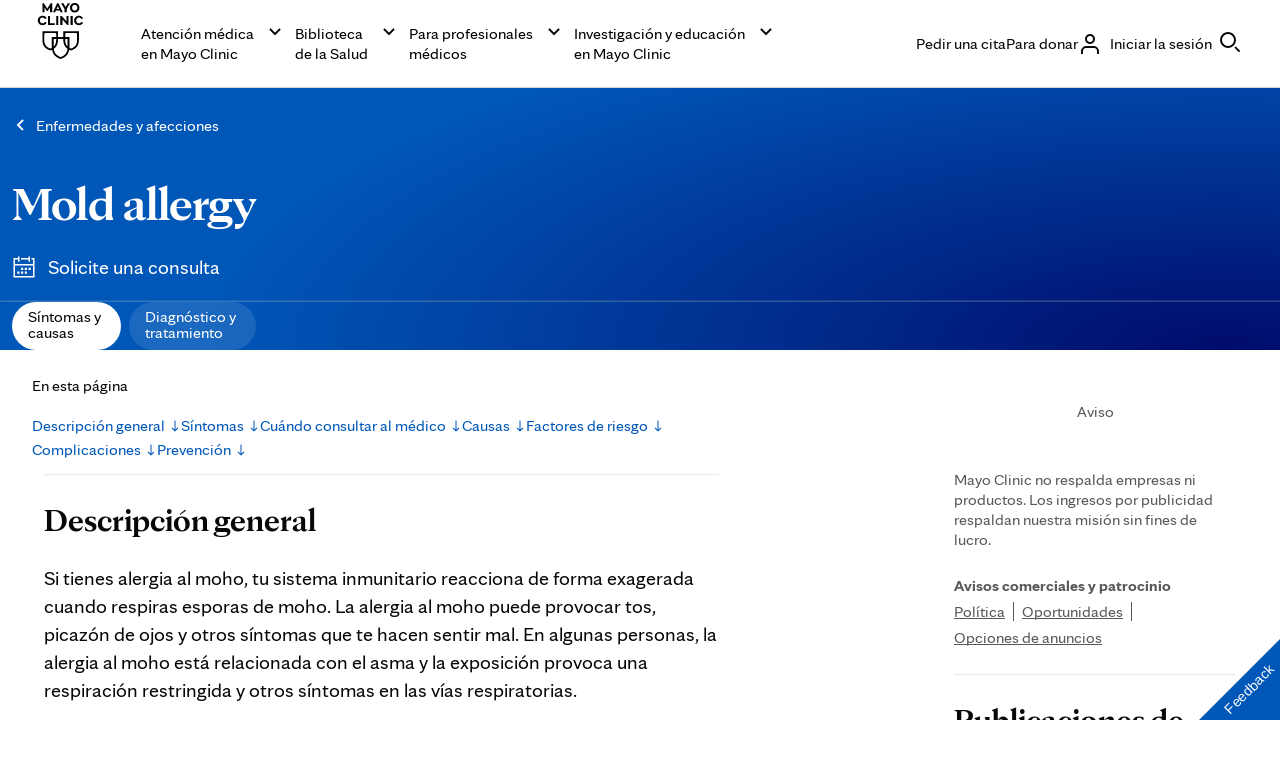

--- FILE ---
content_type: text/html; charset=utf-8
request_url: https://s74881809.t.eloqua.com/e/formsubmittoken?elqSiteID=74881809
body_size: 653
content:
eyJhbGciOiJBMTI4S1ciLCJlbmMiOiJBMTI4Q0JDLUhTMjU2IiwidHlwIjoiSldUIn0.r9tvJYoQHYrGFZEGcQ05oG4RkNakCmHURTDrmZQzRV7_FO6DxAd-ZQ.dGnjFs01mezhx8yi3UcDog.[base64]._uMTX5sRV_hAE7yu35GiPQ

--- FILE ---
content_type: application/javascript
request_url: https://www.mayoclinic.org/IlqKWI1bHew4ebJwOA/1N7DGpV0twk6Lz/YmoAVGE0AQ/DlM/fD254QgYC
body_size: 173271
content:
(function(){if(typeof Array.prototype.entries!=='function'){Object.defineProperty(Array.prototype,'entries',{value:function(){var index=0;const array=this;return {next:function(){if(index<array.length){return {value:[index,array[index++]],done:false};}else{return {done:true};}},[Symbol.iterator]:function(){return this;}};},writable:true,configurable:true});}}());(function(){WP();qm2();b52();var r9=function(px,VJ){return px>>>VJ|px<<32-VJ;};var kx=function(xx){if(xx==null)return -1;try{var vV=0;for(var rT=0;rT<xx["length"];rT++){var NV=xx["charCodeAt"](rT);if(NV<128){vV=vV+NV;}}return vV;}catch(gX){return -2;}};var M9=function(Ux,MJ){return Ux>=MJ;};var UX=function(){var GI;if(typeof NR["window"]["XMLHttpRequest"]!=='undefined'){GI=new (NR["window"]["XMLHttpRequest"])();}else if(typeof NR["window"]["XDomainRequest"]!=='undefined'){GI=new (NR["window"]["XDomainRequest"])();GI["onload"]=function(){this["readyState"]=4;if(this["onreadystatechange"] instanceof NR["Function"])this["onreadystatechange"]();};}else{GI=new (NR["window"]["ActiveXObject"])('Microsoft.XMLHTTP');}if(typeof GI["withCredentials"]!=='undefined'){GI["withCredentials"]=true;}return GI;};var lA=function pI(nA,m7){'use strict';var fY=pI;switch(nA){case dP:{var Ir=m7[X2];var sV=m7[nE];var jr=m7[Zp];cG.push(IK);Ir[sV]=jr[XX()[IX(tr)](qG,v9,r7,P7,dJ,CV)];cG.pop();}break;case jR:{return this;}break;case GO:{var JL=m7[X2];var DA=m7[nE];var Cr=m7[Zp];cG.push(PK);try{var wI=cG.length;var zV=VA([]);var dG;return dG=ET(JP,[YA()[JY(rm)](AX,II,CV),MG()[BZ(JV)](PL,V9,JV,XI),mx()[dV(kA)].call(null,vA,DI,FZ,Q2),JL.call(DA,Cr)]),cG.pop(),dG;}catch(wr){cG.splice(Ql(wI,hI),Infinity,PK);var Vx;return Vx=ET(JP,[YA()[JY(rm)](AX,II,VA(VA(hI))),MG()[BZ(gA)](LT,wm,mI,XA),mx()[dV(kA)].call(null,vA,DI,VA(VA([])),Q2),wr]),cG.pop(),Vx;}cG.pop();}break;case FS:{return this;}break;case CS:{var Lm=m7[X2];return typeof Lm;}break;case Yb:{var Im;cG.push(LY);return Im=YA()[JY(kh)](SG,PY,d5),cG.pop(),Im;}break;case Hh:{var nG=m7[X2];var CG;cG.push(qm);return CG=nG&&B9(Jr()[QI(hG)](gE,bV,ZX,OJ),typeof NR[Cl()[kZ(fr)](RQ,gA)])&&N9(nG[Rl()[dl(IJ)](sO,RI)],NR[Cl()[kZ(fr)].apply(null,[RQ,gA])])&&YY(nG,NR[Cl()[kZ(fr)].call(null,RQ,gA)][YA()[JY(IJ)].apply(null,[tp,KJ,Y7])])?XX()[IX(hr)].apply(null,[EV,hr,cx,XP,pG,v9]):typeof nG,cG.pop(),CG;}break;case Fs:{return this;}break;case MH:{var rr=m7[X2];cG.push(X5);var Ll;return Ll=rr&&B9(Jr()[QI(hG)].call(null,ls,bV,VA(VA(hI)),jK),typeof NR[Cl()[kZ(fr)](DX,gA)])&&N9(rr[N9(typeof Rl()[dl(Y7)],D7([],[][[]]))?Rl()[dl(tr)](w7,WT):Rl()[dl(IJ)](nJ,RI)],NR[Cl()[kZ(fr)](DX,gA)])&&YY(rr,NR[Cl()[kZ(fr)].call(null,DX,gA)][YA()[JY(IJ)](rX,KJ,rA)])?XX()[IX(hr)](VA([]),hr,YK,lV,pG,h9):typeof rr,cG.pop(),Ll;}break;case Yh:{var f7=m7[X2];return typeof f7;}break;case JE:{cG.push(Tm);this[Sl()[HX(fr)].apply(null,[X7,VA(VA(hI)),DI,jK,Mm,Px])]=VA(ZR[mx()[dV(G7)](f9,mA,t5,KZ)]());var Ar=this[Sl()[HX(PT)].call(null,jJ,VA(VA({})),EV,RI,YJ,Cm)][qY][YY(typeof mx()[dV(kA)],'undefined')?mx()[dV(vG)].apply(null,[PY,YK,s9,dp]):mx()[dV(jK)](Al,vA,IJ,CV)];if(N9(MG()[BZ(gA)](cx,zZ,mI,rA),Ar[YA()[JY(rm)](cI,II,n5)]))throw Ar[mx()[dV(kA)].apply(null,[vA,s9,sm,DF])];var Tl;return Tl=this[mx()[dV(kh)](p9,VA(qY),VA(VA(qY)),cH)],cG.pop(),Tl;}break;case OH:{var GL=m7[X2];cG.push(AZ);var W7=NR[N9(typeof MG()[BZ(mY)],D7('',[][[]]))?MG()[BZ(hI)].call(null,Dr,El,KY,LA):MG()[BZ(PT)].apply(null,[d5,pF,tA,t9])](GL);var FA=[];for(var MK in W7)FA[mx()[dV(IJ)](Yl,t9,kI,Ws)](MK);FA[YA()[JY(mY)](FO,mL,z7)]();var W5;return W5=function FK(){cG.push(I9);for(;FA[mx()[dV(qY)](hG,Mm,rA,xP)];){var Jm=FA[YY(typeof Cl()[kZ(II)],'undefined')?Cl()[kZ(II)](tP,CV):Cl()[kZ(pZ)].apply(null,[kl,Fm])]();if(MA(Jm,W7)){var TX;return FK[XX()[IX(tr)](RI,v9,mI,gU,dJ,mA)]=Jm,FK[YY(typeof Sl()[HX(PT)],D7(Rl()[dl(hr)].apply(null,[K6,CV]),[][[]]))?Sl()[HX(fr)].call(null,Am,VA(hI),mT,jK,Mm,CF):Sl()[HX(RI)](Y9,Tx,X7,Jl,Qx,Vr)]=VA(hI),cG.pop(),TX=FK,TX;}}FK[Sl()[HX(fr)].call(null,mT,mY,WT,jK,Mm,CF)]=VA(qY);var kT;return cG.pop(),kT=FK,kT;},cG.pop(),W5;}break;case Ss:{var K9=m7[X2];cG.push(JG);var O9;return O9=K9&&B9(YY(typeof Jr()[QI(fr)],D7('',[][[]]))?Jr()[QI(hG)].apply(null,[wx,bV,QV,vG]):Jr()[QI(ZI)].apply(null,[CK,lX,VA(VA({})),H9]),typeof NR[Cl()[kZ(fr)].call(null,IK,gA)])&&N9(K9[Rl()[dl(IJ)].call(null,F5,RI)],NR[Cl()[kZ(fr)](IK,gA)])&&YY(K9,NR[Cl()[kZ(fr)](IK,gA)][YA()[JY(IJ)](LK,KJ,bZ)])?XX()[IX(hr)](qY,hr,OX,zY,pG,NT):typeof K9,cG.pop(),O9;}break;case wQ:{var ZG=m7[X2];cG.push(U7);var g7;return g7=ET(JP,[UA()[v7(jK)].call(null,rR,v9,zG,f9,JV),ZG]),cG.pop(),g7;}break;case kE:{var MV=m7[X2];return typeof MV;}break;case U6:{var DK=m7[X2];var CY=m7[nE];var EK=m7[Zp];return DK[CY]=EK;}break;}};var AG=function(tK){var AJ=['text','search','url','email','tel','number'];tK=tK["toLowerCase"]();if(AJ["indexOf"](tK)!==-1)return 0;else if(tK==='password')return 1;else return 2;};var D9=function(TY){return void TY;};var SK=function(){return ["SQQ","KLAHBXa;\\D","FH]S","OEIUQD6uFO","sAnz","IL^J]N[&VG_","`fKA\bSX\\IH^FYN;\x40YI","raE","YR]<\\MCPZ","_UW","R[D","GXF;","X","DFGmZ&OHXB`RC*W","GX[<PFBt\x40RZ.^L","EIISI\x40","I#MbI^","UFOF\x40TG!","UQY],\\","x\tf^AsO_\x00k_o\fQT]7\tOQ|oY~i}rpwUcGt{x<","CQ[I:U]","NE","^BUYQMHXB","DUQDQHBS[P","tE\v","NLN\x40X","J\\_WQSL*]pEBXY","RHD#oL^T]RFPZX","FFZ","MIK\x40\\r","^G:W]^^","OHYMD*M\x40CI","\fJQI\x40 ]","_\x40IKPN","SN_<j\x40KIUQz*ZLEQQY","_IIPRZ","IFEI\x40XZ:I","K[^I#j]CUUZM","lgafgvm\vfiiprznln`x","yCNZIM=|_II\x40","J","\\BLZR_!","<U\x40OB","zIUBTK*nF^LQOk W]MNZXZ","ah\x407p","NX#P]","mTMSKML^F\x40RZ","TQIa;\\D","U","^]=KLBSg^Z&I]","~mX$|3%~fT-[}ZG52Z7BUc IyE;j8","]SL*AfJ",",KF_T{OA(PGeT[QI;\\M",",QLOLgIG\x3fi[CS[^G#","HI+","PQ_opGJH","\x00T\x07",",QH^f\x40","TQSL\r\\HOHZ","^YYqQSL K","tc[PI&W{IVAX[;","IZ6uFO","D\\Z<\\","[\'POXlQD","f\r[BVYZ&OL^fGDF,|QIDAIG=","A\\ZIS","fv[BVYZ&OL^xQKI#LHXB","[+\\","^NZ)","]IT\x40","]\x40_","G^Z&I]","UMX\\[_N[S","w\\F!V]\fDUQDoX\tOKUN[oXZ\fF[]!Z]EHZ","iS","CYX","OHZSM,M\x40CI","ZH]^Mk`","TLZ","nIIQOI;V[\fNGI#KLMCMZ:WGEIS","KL_RXIf.TL","[*WM","TFVu`~x*\\[oHZSM,M\x40CI","\x3fXNIA[^]<","*WJCCQ","(J^_","]L\x40SUiA\"\\ZXFYM","w_QHU]KM=f\\BPF\\X\x3f\\M","\x40#J","vgyNHt!M\fAyE\fUHAWQYpx[^FM","NJ]S\\","Y^HWX[<x\\XHDR[;kL_","*WHNKQYx#LNEI","b.OH\fwXHObPG\f[G=g|fdt\b\rKF[TQO[","j]^NZZ","S[qG8\\[oFGX","ROG\"","WRF;PGYB","ZFTkO","Z\\BUVM=","THTs[HK\'iFEI\x40N","vsPQ_L=P_IUkHF8KH\\WQY","TL","rN)JJ^BQSk.W_MT","ED[","GUI=\\M{HFVM=pG\x40NZXm=KF^",",KLMSQrJ%\\JXrfq","!VGI","OEUGId XM","_=\\","MTMSKML^F\x40RZ","N&W\x40_O","h}+","M]<Q","\tLGOS]RF","\\\\G","p0UJ[","O^.U","^LXsQQM\"\\]^^|XI+\\[jHFtF#PGI","SI\"\\","JDFZZM","","^Q\\Z\x00_kEU\x40U","ZE\x40Z\\D<","^D&ZB","N}\r","NZ\x40","","]LZK","R&I","T]GM","[\'\\","OHYMG<\\M"];};var HZ=function(){return LX.apply(this,[rE,arguments]);};var L5=function(zI,UI){return zI<=UI;};var dK=function tY(hX,nx){'use strict';var zm=tY;switch(hX){case gO:{var XK=function(nh,sA){cG.push(wX);if(VA(lx)){for(var JK=qY;UV(JK,SY);++JK){if(UV(JK,NX[IJ])||N9(JK,H9)||N9(JK,NX[tr])||N9(JK,qG)){Cx[JK]=Or(hI);}else{Cx[JK]=lx[mx()[dV(qY)](hG,kh,w7,fP)];lx+=NR[mx()[dV(RI)](Y9,VA(VA([])),hr,YF)][Jr()[QI(t5)](RK,RI,CV,xK)](JK);}}}var fJ=Rl()[dl(hr)].apply(null,[gV,CV]);for(var sZ=qY;UV(sZ,nh[N9(typeof mx()[dV(fr)],D7([],[][[]]))?mx()[dV(jK)].apply(null,[Wr,hr,SX,jT]):mx()[dV(qY)](hG,Am,VA(VA({})),fP)]);sZ++){var q9=nh[mx()[dV(fr)](kI,Dr,B5,J6)](sZ);var SV=Z5(Ex(sA,ZI),NX[jK]);sA*=NX[v9];sA&=NX[hr];sA+=NX[f9];sA&=NX[ZI];var pY=Cx[nh[tx()[zX(IJ)].call(null,E5,YK,cJ,cx,RI)](sZ)];if(N9(typeof q9[N9(typeof Jr()[QI(t5)],'undefined')?Jr()[QI(ZI)](V9,DJ,mJ,bX):Jr()[QI(WT)](ZL,cT,s9,fr)],Jr()[QI(hG)](lT,bV,d5,vA))){var OI=q9[Jr()[QI(WT)](ZL,cT,LT,PY)](qY);if(M9(OI,ZR[Cl()[kZ(zG)](LE,YT)]())&&UV(OI,SY)){pY=Cx[OI];}}if(M9(pY,qY)){var Dx=UK(SV,lx[YY(typeof mx()[dV(hI)],D7([],[][[]]))?mx()[dV(qY)].apply(null,[hG,mI,cx,fP]):mx()[dV(jK)](KI,VA(VA([])),B5,A9)]);pY+=Dx;pY%=lx[N9(typeof mx()[dV(D5)],D7([],[][[]]))?mx()[dV(jK)](rZ,VY,VA(VA({})),s5):mx()[dV(qY)].call(null,hG,dA,X7,fP)];q9=lx[pY];}fJ+=q9;}var M5;return cG.pop(),M5=fJ,M5;};var sG=function(QK){var BV=[0x428a2f98,0x71374491,0xb5c0fbcf,0xe9b5dba5,0x3956c25b,0x59f111f1,0x923f82a4,0xab1c5ed5,0xd807aa98,0x12835b01,0x243185be,0x550c7dc3,0x72be5d74,0x80deb1fe,0x9bdc06a7,0xc19bf174,0xe49b69c1,0xefbe4786,0x0fc19dc6,0x240ca1cc,0x2de92c6f,0x4a7484aa,0x5cb0a9dc,0x76f988da,0x983e5152,0xa831c66d,0xb00327c8,0xbf597fc7,0xc6e00bf3,0xd5a79147,0x06ca6351,0x14292967,0x27b70a85,0x2e1b2138,0x4d2c6dfc,0x53380d13,0x650a7354,0x766a0abb,0x81c2c92e,0x92722c85,0xa2bfe8a1,0xa81a664b,0xc24b8b70,0xc76c51a3,0xd192e819,0xd6990624,0xf40e3585,0x106aa070,0x19a4c116,0x1e376c08,0x2748774c,0x34b0bcb5,0x391c0cb3,0x4ed8aa4a,0x5b9cca4f,0x682e6ff3,0x748f82ee,0x78a5636f,0x84c87814,0x8cc70208,0x90befffa,0xa4506ceb,0xbef9a3f7,0xc67178f2];var U9=0x6a09e667;var dZ=0xbb67ae85;var lK=0x3c6ef372;var XL=0xa54ff53a;var WK=0x510e527f;var Ax=0x9b05688c;var ql=0x1f83d9ab;var QY=0x5be0cd19;var s7=xL(QK);var J7=s7["length"]*8;s7+=NR["String"]["fromCharCode"](0x80);var x0=s7["length"]/4+2;var Wf=NR["Math"]["ceil"](x0/16);var wv=new (NR["Array"])(Wf);for(var O1=0;O1<Wf;O1++){wv[O1]=new (NR["Array"])(16);for(var Hf=0;Hf<16;Hf++){wv[O1][Hf]=s7["charCodeAt"](O1*64+Hf*4)<<24|s7["charCodeAt"](O1*64+Hf*4+1)<<16|s7["charCodeAt"](O1*64+Hf*4+2)<<8|s7["charCodeAt"](O1*64+Hf*4+3)<<0;}}var FN=J7/NR["Math"]["pow"](2,32);wv[Wf-1][14]=NR["Math"]["floor"](FN);wv[Wf-1][15]=J7;for(var R8=0;R8<Wf;R8++){var rW=new (NR["Array"])(64);var ln=U9;var mC=dZ;var F0=lK;var Kn=XL;var Kj=WK;var Qq=Ax;var j0=ql;var G4=QY;for(var rC=0;rC<64;rC++){var Nv=void 0,d8=void 0,bf=void 0,Uf=void 0,jq=void 0,Wv=void 0;if(rC<16)rW[rC]=wv[R8][rC];else{Nv=r9(rW[rC-15],7)^r9(rW[rC-15],18)^rW[rC-15]>>>3;d8=r9(rW[rC-2],17)^r9(rW[rC-2],19)^rW[rC-2]>>>10;rW[rC]=rW[rC-16]+Nv+rW[rC-7]+d8;}d8=r9(Kj,6)^r9(Kj,11)^r9(Kj,25);bf=Kj&Qq^~Kj&j0;Uf=G4+d8+bf+BV[rC]+rW[rC];Nv=r9(ln,2)^r9(ln,13)^r9(ln,22);jq=ln&mC^ln&F0^mC&F0;Wv=Nv+jq;G4=j0;j0=Qq;Qq=Kj;Kj=Kn+Uf>>>0;Kn=F0;F0=mC;mC=ln;ln=Uf+Wv>>>0;}U9=U9+ln;dZ=dZ+mC;lK=lK+F0;XL=XL+Kn;WK=WK+Kj;Ax=Ax+Qq;ql=ql+j0;QY=QY+G4;}return [U9>>24&0xff,U9>>16&0xff,U9>>8&0xff,U9&0xff,dZ>>24&0xff,dZ>>16&0xff,dZ>>8&0xff,dZ&0xff,lK>>24&0xff,lK>>16&0xff,lK>>8&0xff,lK&0xff,XL>>24&0xff,XL>>16&0xff,XL>>8&0xff,XL&0xff,WK>>24&0xff,WK>>16&0xff,WK>>8&0xff,WK&0xff,Ax>>24&0xff,Ax>>16&0xff,Ax>>8&0xff,Ax&0xff,ql>>24&0xff,ql>>16&0xff,ql>>8&0xff,ql&0xff,QY>>24&0xff,QY>>16&0xff,QY>>8&0xff,QY&0xff];};var G1=function(){var jv=sB();var nn=-1;if(jv["indexOf"]('Trident/7.0')>-1)nn=11;else if(jv["indexOf"]('Trident/6.0')>-1)nn=10;else if(jv["indexOf"]('Trident/5.0')>-1)nn=9;else nn=0;return nn>=9;};var c8=function(){var ZD=An();var Iw=NR["Object"]["prototype"]["hasOwnProperty"].call(NR["Navigator"]["prototype"],'mediaDevices');var VN=NR["Object"]["prototype"]["hasOwnProperty"].call(NR["Navigator"]["prototype"],'serviceWorker');var sg=! !NR["window"]["browser"];var B1=typeof NR["ServiceWorker"]==='function';var sf=typeof NR["ServiceWorkerContainer"]==='function';var MW=typeof NR["frames"]["ServiceWorkerRegistration"]==='function';var PC=NR["window"]["location"]&&NR["window"]["location"]["protocol"]==='http:';var Xj=ZD&&(!Iw||!VN||!B1||!sg||!sf||!MW)&&!PC;return Xj;};var An=function(){var cC=sB();var OB=/(iPhone|iPad).*AppleWebKit(?!.*(Version|CriOS))/i["test"](cC);var Qw=NR["navigator"]["platform"]==='MacIntel'&&NR["navigator"]["maxTouchPoints"]>1&&/(Safari)/["test"](cC)&&!NR["window"]["MSStream"]&&typeof NR["navigator"]["standalone"]!=='undefined';return OB||Qw;};var pt=function(W8){var bj=NR["Math"]["floor"](NR["Math"]["random"]()*100000+10000);var hN=NR["String"](W8*bj);var C8=0;var x1=[];var kj=hN["length"]>=18?true:false;while(x1["length"]<6){x1["push"](NR["parseInt"](hN["slice"](C8,C8+2),10));C8=kj?C8+3:C8+2;}var v8=z0(x1);return [bj,v8];};var wB=function(cW){if(cW===null||cW===undefined){return 0;}var R1=function N8(xj){return cW["toLowerCase"]()["includes"](xj["toLowerCase"]());};var Kz=0;(Bt&&Bt["fields"]||[])["some"](function(PD){var wj=PD["type"];var Gj=PD["labels"];if(Gj["some"](R1)){Kz=E0[wj];if(PD["extensions"]&&PD["extensions"]["labels"]&&PD["extensions"]["labels"]["some"](function(Hw){return cW["toLowerCase"]()["includes"](Hw["toLowerCase"]());})){Kz=E0[PD["extensions"]["type"]];}return true;}return false;});return Kz;};var rt=function(Kf){if(Kf===undefined||Kf==null){return false;}var Nt=function Uv(q8){return Kf["toLowerCase"]()===q8["toLowerCase"]();};return C0["some"](Nt);};var Vg=function(X8){try{var Vq=new (NR["Set"])(NR["Object"]["values"](E0));return X8["split"](';')["some"](function(Y8){var If=Y8["split"](',');var wq=NR["Number"](If[If["length"]-1]);return Vq["has"](wq);});}catch(nD){return false;}};var Yw=function(D4){var qf='';var c1=0;if(D4==null||NR["document"]["activeElement"]==null){return ET(JP,["elementFullId",qf,"elementIdType",c1]);}var OW=['id','name','for','placeholder','aria-label','aria-labelledby'];OW["forEach"](function(S0){if(!D4["hasAttribute"](S0)||qf!==''&&c1!==0){return;}var BC=D4["getAttribute"](S0);if(qf===''&&(BC!==null||BC!==undefined)){qf=BC;}if(c1===0){c1=wB(BC);}});return ET(JP,["elementFullId",qf,"elementIdType",c1]);};var Sz=function(kB){var Hn;if(kB==null){Hn=NR["document"]["activeElement"];}else Hn=kB;if(NR["document"]["activeElement"]==null)return -1;var IC=Hn["getAttribute"]('name');if(IC==null){var WW=Hn["getAttribute"]('id');if(WW==null)return -1;else return kx(WW);}return kx(IC);};var J8=function(KW){var nz=-1;var P1=[];if(! !KW&&typeof KW==='string'&&KW["length"]>0){var Bg=KW["split"](';');if(Bg["length"]>1&&Bg[Bg["length"]-1]===''){Bg["pop"]();}nz=NR["Math"]["floor"](NR["Math"]["random"]()*Bg["length"]);var dB=Bg[nz]["split"](',');for(var AD in dB){if(!NR["isNaN"](dB[AD])&&!NR["isNaN"](NR["parseInt"](dB[AD],10))){P1["push"](dB[AD]);}}}else{var Nn=NR["String"](E1(1,5));var lN='1';var HB=NR["String"](E1(20,70));var G8=NR["String"](E1(100,300));var mg=NR["String"](E1(100,300));P1=[Nn,lN,HB,G8,mg];}return [nz,P1];};var rv=function(kz,tq){var Oq=typeof kz==='string'&&kz["length"]>0;var mB=!NR["isNaN"](tq)&&(NR["Number"](tq)===-1||x4()<NR["Number"](tq));if(!(Oq&&mB)){return false;}var Rv='^([a-fA-F0-9]{31,32})$';return kz["search"](Rv)!==-1;};var Vn=function(FB,Ew,dN){var Fv;do{Fv=Fw(PH,[FB,Ew]);}while(N9(UK(Fv,dN),qY));return Fv;};var Xg=function(tL){var Dg=An(tL);cG.push(Bf);var U4=NR[MG()[BZ(PT)](hq,Pp,tA,Tx)][YA()[JY(IJ)].apply(null,[Es,KJ,Xw])][Sl()[HX(IJ)].call(null,VA(VA([])),VA(hI),MC,pZ,s9,Az)].call(NR[Jr()[QI(w4)].call(null,I2,mI,s9,h9)][YA()[JY(IJ)].call(null,Es,KJ,DI)],Rl()[dl(H9)](kR,v9));var f8=NR[MG()[BZ(PT)](dA,Pp,tA,jK)][YY(typeof YA()[JY(G7)],D7('',[][[]]))?YA()[JY(IJ)].apply(null,[Es,KJ,Dr]):YA()[JY(f9)](X4,Fg,h9)][Sl()[HX(IJ)](VA(qY),VA(qY),IJ,pZ,s9,Az)].call(NR[Jr()[QI(w4)](I2,mI,VA(VA({})),VA(VA(qY)))][YA()[JY(IJ)](Es,KJ,w7)],Sl()[HX(mA)](RI,VA(VA(qY)),Y7,mA,Lz,hz));var D8=VA(VA(NR[Jr()[QI(fr)](M2,z7,jJ,jK)][YY(typeof MG()[BZ(vA)],D7('',[][[]]))?MG()[BZ(Dz)].apply(null,[PY,Op,lf,t9]):MG()[BZ(hI)](r7,gn,m1,OJ)]));var VC=N9(typeof NR[Cl()[kZ(w7)](t4,LC)],Jr()[QI(hG)](Vh,bV,hG,z7));var AC=N9(typeof NR[mx()[dV(jJ)](w4,VA(VA(hI)),mI,HH)],Jr()[QI(hG)](Vh,bV,tA,VA(qY)));var tn=N9(typeof NR[YA()[JY(CV)](D2,LA,qG)][Cl()[kZ(zg)](ON,mI)],Jr()[QI(hG)].call(null,Vh,bV,EV,NT));var L4=NR[Jr()[QI(fr)](M2,z7,hq,bZ)][mx()[dV(Am)](kv,CC,gz,GQ)]&&N9(NR[Jr()[QI(fr)](M2,z7,xK,vA)][N9(typeof mx()[dV(hG)],D7([],[][[]]))?mx()[dV(jK)](xf,E4,VA(VA(hI)),bN):mx()[dV(Am)](kv,ZX,G7,GQ)][MG()[BZ(QV)](VA(VA(qY)),UP,rA,w7)],N9(typeof Jr()[QI(qY)],'undefined')?Jr()[QI(ZI)](Cj,fW,ZB,OX):Jr()[QI(XD)].apply(null,[JR,CC,rA,VA(VA(hI))]));var Pn=Dg&&(VA(U4)||VA(f8)||VA(VC)||VA(D8)||VA(AC)||VA(tn))&&VA(L4);var O8;return cG.pop(),O8=Pn,O8;};var Ej=function(QB){cG.push(TD);var nC;return nC=dw()[YA()[JY(d5)](RW,hW,VA({}))](function B8(BN){cG.push(Zg);while(hI)switch(BN[Jr()[QI(H9)].apply(null,[XE,t9,mT,Tx])]=BN[tx()[zX(hr)](pG,gz,vq,B5,jK)]){case qY:if(MA(YA()[JY(n5)](ct,bV,t9),NR[Jr()[QI(jJ)].call(null,Tv,Xw,kh,mJ)])){BN[YY(typeof tx()[zX(mA)],D7(N9(typeof Rl()[dl(IJ)],D7('',[][[]]))?Rl()[dl(tr)].call(null,mf,ff):Rl()[dl(hr)](Rn,CV),[][[]]))?tx()[zX(hr)](pG,s9,vq,Dz,jK):tx()[zX(f9)].call(null,r0,rA,dC,LT,Lv)]=IJ;break;}{var k4;return k4=BN[XX()[IX(fr)](h9,hr,sj,vv,Wz,VA(VA(qY)))](Cl()[kZ(SX)](JN,z7),null),cG.pop(),k4;}case IJ:{var C4;return C4=BN[XX()[IX(fr)].apply(null,[Xw,hr,MC,vv,Wz,VA(qY)])](Cl()[kZ(SX)](JN,z7),NR[Jr()[QI(jJ)].call(null,Tv,Xw,s5,VA(VA(hI)))][YA()[JY(n5)](ct,bV,mJ)][UA()[v7(PT)](BD,ct,X7,cx,Dr)](QB)),cG.pop(),C4;}case NX[dA]:case tx()[zX(zG)].call(null,cv,t9,Eg,h9,tr):{var Rt;return Rt=BN[UA()[v7(hr)].call(null,jW,ML,rA,jK,NT)](),cG.pop(),Rt;}}cG.pop();},null,null,null,NR[Jr()[QI(gA)](sN,vt,VA(VA([])),ZI)]),cG.pop(),nC;};var VW=function(){if(VA(nE)){}else if(VA({})){}else if(VA({})){}else if(VA(VA({}))){return function Tn(Uz){cG.push(KI);var xW=NR[Sl()[HX(tr)](IJ,EV,XD,jK,HC,I8)](sB());var Qz=NR[Sl()[HX(tr)](VA(qY),NT,cx,jK,HC,I8)](Uz[Cl()[kZ(JV)].call(null,Cq,WT)]);var U8;return U8=NC(D7(xW,Qz))[Cl()[kZ(CC)].apply(null,[Vt,mA])](),cG.pop(),U8;};}else{}};var KD=function(){cG.push(P7);try{var fD=cG.length;var WN=VA({});var r1=K1();var Pj=mz()[Cl()[kZ(kA)](Xh,D5)](new (NR[MG()[BZ(CV)](VA(VA({})),NH,qY,VA(qY))])(Cl()[kZ(mT)](cq,bX),tx()[zX(mA)](O0,kA,pg,VA(VA([])),hI)),Sl()[HX(pZ)].apply(null,[mJ,OX,E4,IJ,Jv,dv]));var TB=K1();var mW=Ql(TB,r1);var IB;return IB=ET(JP,[YY(typeof UA()[v7(hr)],'undefined')?UA()[v7(mA)].call(null,nq,Vr,t9,ZI,VA(qY)):UA()[v7(ZI)].apply(null,[F4,HC,YK,YK,qY]),Pj,MG()[BZ(tA)].apply(null,[fr,VF,mA,E4]),mW]),cG.pop(),IB;}catch(nL){cG.splice(Ql(fD,hI),Infinity,P7);var vn;return cG.pop(),vn={},vn;}cG.pop();};var mz=function(){cG.push(wt);var Q4=NR[YA()[JY(Xw)](M4,RI,VA(VA(qY)))][MG()[BZ(XI)](sj,w,OX,CV)]?NR[YA()[JY(Xw)].apply(null,[M4,RI,Tz])][MG()[BZ(XI)](kv,w,OX,PT)]:Or(NX[OX]);var R0=NR[YA()[JY(Xw)].apply(null,[M4,RI,pZ])][YY(typeof YA()[JY(rm)],D7([],[][[]]))?YA()[JY(bZ)](Up,h9,VA(VA({}))):YA()[JY(f9)](kI,dD,h9)]?NR[YA()[JY(Xw)].call(null,M4,RI,RI)][YA()[JY(bZ)].call(null,Up,h9,FZ)]:Or(hI);var jg=NR[Jr()[QI(jJ)](UQ,Xw,RI,jJ)][Cl()[kZ(gA)](WQ,kh)]?NR[Jr()[QI(jJ)].apply(null,[UQ,Xw,VA(VA({})),mY])][Cl()[kZ(gA)](WQ,kh)]:Or(hI);var PN=NR[YY(typeof Jr()[QI(bZ)],'undefined')?Jr()[QI(jJ)](UQ,Xw,mT,VA(VA([]))):Jr()[QI(ZI)](pf,Lq,G7,LA)][Jr()[QI(Am)](RO,rA,XD,mI)]?NR[Jr()[QI(jJ)].call(null,UQ,Xw,MC,LT)][N9(typeof Jr()[QI(hI)],'undefined')?Jr()[QI(ZI)].call(null,tW,WB,mY,mA):Jr()[QI(Am)](RO,rA,XD,VA(VA(qY)))]():Or(hI);var DL=NR[Jr()[QI(jJ)](UQ,Xw,VA(VA(hI)),VA(qY))][tx()[zX(kv)](j4,v9,gf,rA,RI)]?NR[Jr()[QI(jJ)](UQ,Xw,w7,r7)][tx()[zX(kv)](j4,s5,gf,r7,RI)]:Or(NX[OX]);var Jz=Or(hI);var rg=[Rl()[dl(hr)].call(null,PQ,CV),Jz,mx()[dV(n5)](sm,cx,VA(VA(qY)),T8),Fw(WO,[]),Fw(zH,[]),Fw(nE,[]),Fw(fh,[]),Fw(SU,[]),Fw(vs,[]),Q4,R0,jg,PN,DL];var lC;return lC=rg[mx()[dV(t5)].call(null,IJ,w4,YW,bb)](Sl()[HX(jK)](VA([]),YW,NT,hI,Dr,Uj)),cG.pop(),lC;};var vD=function(){cG.push(Iq);var wW;return wW=Sw(p2,[NR[Jr()[QI(fr)].apply(null,[nP,z7,VA(VA(hI)),tA])]]),cG.pop(),wW;};var Bv=function(){var Wt=[mw,Ev];cG.push(g8);var P8=wL(Jg);if(YY(P8,VA({}))){try{var GD=cG.length;var bg=VA({});var gj=NR[Cl()[kZ(Am)](cb,n5)](P8)[mx()[dV(kv)](jJ,OX,Tz,c0)](MG()[BZ(ZB)](Dz,N,BB,tA));if(M9(gj[mx()[dV(qY)].call(null,hG,VA(VA(hI)),bV,s2)],ZR[XX()[IX(kv)](w7,tr,XD,M8,VY,dA)]())){var Xf=NR[YY(typeof MG()[BZ(s5)],D7('',[][[]]))?MG()[BZ(fr)](bZ,LR,fq,w4):MG()[BZ(hI)](VA(VA(hI)),gn,SB,VA({}))](gj[IJ],RI);Xf=NR[YA()[JY(vG)](xF,Xz,n5)](Xf)?mw:Xf;Wt[qY]=Xf;}}catch(n4){cG.splice(Ql(GD,hI),Infinity,g8);}}var lj;return cG.pop(),lj=Wt,lj;};var GB=function(){var T1=[Or(NX[OX]),Or(hI)];var x8=wL(zL);cG.push(ML);if(YY(x8,VA({}))){try{var RD=cG.length;var MN=VA({});var gq=NR[Cl()[kZ(Am)](zj,n5)](x8)[mx()[dV(kv)](jJ,pZ,Y7,Pw)](MG()[BZ(ZB)].call(null,EV,lr,BB,LA));if(M9(gq[YY(typeof mx()[dV(s5)],'undefined')?mx()[dV(qY)](hG,VA(VA({})),VA([]),zx):mx()[dV(jK)].apply(null,[xK,VA(VA({})),kC,V8])],NX[kA])){var Hg=NR[MG()[BZ(fr)](t5,ml,fq,VA(VA({})))](gq[hI],NX[rm]);var Bn=NR[N9(typeof MG()[BZ(cx)],D7([],[][[]]))?MG()[BZ(hI)](gz,mn,zg,X7):MG()[BZ(fr)](VA([]),ml,fq,NT)](gq[tr],RI);Hg=NR[YA()[JY(vG)](KX,Xz,VA(hI))](Hg)?Or(hI):Hg;Bn=NR[YA()[JY(vG)](KX,Xz,VA(qY))](Bn)?Or(hI):Bn;T1=[Bn,Hg];}}catch(Nq){cG.splice(Ql(RD,hI),Infinity,ML);}}var zB;return cG.pop(),zB=T1,zB;};var s4=function(){cG.push(PL);var PW=YY(typeof Rl()[dl(mA)],D7('',[][[]]))?Rl()[dl(hr)].call(null,T8,CV):Rl()[dl(tr)](Wj,jN);var Fn=wL(zL);if(Fn){try{var zW=cG.length;var dW=VA([]);var hw=NR[YY(typeof Cl()[kZ(kv)],D7('',[][[]]))?Cl()[kZ(Am)].apply(null,[Z4,n5]):Cl()[kZ(pZ)].apply(null,[E5,Ng])](Fn)[mx()[dV(kv)](jJ,sm,kv,c4)](MG()[BZ(ZB)](QV,fX,BB,CV));PW=hw[qY];}catch(tf){cG.splice(Ql(zW,hI),Infinity,PL);}}var V4;return cG.pop(),V4=PW,V4;};var tD=function(){var F8=wL(zL);cG.push(Lz);if(F8){try{var bn=cG.length;var R4=VA({});var Rj=NR[N9(typeof Cl()[kZ(Am)],D7([],[][[]]))?Cl()[kZ(pZ)](lB,Ij):Cl()[kZ(Am)](QX,n5)](F8)[mx()[dV(kv)](jJ,NT,kA,VB)](MG()[BZ(ZB)](LT,hV,BB,WT));if(M9(Rj[mx()[dV(qY)](hG,kC,OX,PQ)],ZI)){var rn=NR[MG()[BZ(fr)].apply(null,[VA(VA(qY)),PR,fq,CV])](Rj[ZR[MG()[BZ(OJ)].call(null,t5,l1,t9,VA(VA(qY)))]()],RI);var pw;return pw=NR[YA()[JY(vG)].call(null,AK,Xz,VA(VA([])))](rn)||N9(rn,Or(hI))?Or(hI):rn,cG.pop(),pw;}}catch(cD){cG.splice(Ql(bn,hI),Infinity,Lz);var f1;return cG.pop(),f1=Or(hI),f1;}}var vj;return cG.pop(),vj=Or(hI),vj;};var O4=function(){cG.push(gN);var nv=wL(zL);if(nv){try{var k1=cG.length;var Kq=VA(nE);var Ig=NR[Cl()[kZ(Am)].apply(null,[QA,n5])](nv)[mx()[dV(kv)](jJ,fr,w7,xX)](MG()[BZ(ZB)](vA,FJ,BB,XD));if(N9(Ig[mx()[dV(qY)](hG,hI,VA([]),gG)],ZI)){var Y0;return cG.pop(),Y0=Ig[hr],Y0;}}catch(W1){cG.splice(Ql(k1,hI),Infinity,gN);var N4;return cG.pop(),N4=null,N4;}}var gt;return cG.pop(),gt=null,gt;};var cw=function(K4,cn){cG.push(m0);for(var qn=qY;UV(qn,cn[mx()[dV(qY)].apply(null,[hG,jK,Xw,vl])]);qn++){var Jf=cn[qn];Jf[N9(typeof YA()[JY(mA)],D7('',[][[]]))?YA()[JY(f9)](gC,KC,PL):YA()[JY(mA)](jA,Tx,mA)]=Jf[YA()[JY(mA)].call(null,jA,Tx,Xw)]||VA({});Jf[YA()[JY(D5)](J5,Fm,kC)]=VA(VA([]));if(MA(XX()[IX(tr)](NT,v9,VY,m4,dJ,vG),Jf))Jf[N9(typeof MG()[BZ(kI)],D7([],[][[]]))?MG()[BZ(hI)](II,Pt,t4,mJ):MG()[BZ(hG)].call(null,sm,DC,KJ,PY)]=VA(X2);NR[MG()[BZ(PT)](VA(VA({})),tm,tA,mT)][YY(typeof YA()[JY(PT)],D7('',[][[]]))?YA()[JY(zG)](Sx,ZI,Y7):YA()[JY(f9)].call(null,Qj,ht,VA(VA({})))](K4,OC(Jf[N9(typeof MG()[BZ(kA)],D7('',[][[]]))?MG()[BZ(hI)].call(null,VA(VA(hI)),rD,LD,t5):MG()[BZ(DI)](rA,ZN,kC,s9)]),Jf);}cG.pop();};var G0=function(K8,CD,Sn){cG.push(HD);if(CD)cw(K8[YA()[JY(IJ)](Jl,KJ,ZI)],CD);if(Sn)cw(K8,Sn);NR[MG()[BZ(PT)].apply(null,[hr,nr,tA,n5])][YA()[JY(zG)](pB,ZI,XD)](K8,YA()[JY(IJ)](Jl,KJ,kA),ET(JP,[MG()[BZ(hG)](VA(qY),ZC,KJ,mY),VA([])]));var Xn;return cG.pop(),Xn=K8,Xn;};var OC=function(VD){cG.push(h8);var Af=Ug(VD,Sl()[HX(qY)](zG,mJ,n5,hr,zg,xt));var Q0;return Q0=B9(XX()[IX(hr)].apply(null,[D5,hr,XA,xt,pG,VA(hI)]),Lt(Af))?Af:NR[N9(typeof mx()[dV(kA)],D7([],[][[]]))?mx()[dV(jK)](E5,qG,CV,Et):mx()[dV(RI)].apply(null,[Y9,ZI,ZB,Zx])](Af),cG.pop(),Q0;};var Ug=function(xg,xC){cG.push(Bq);if(Pz(tx()[zX(qY)](fX,mT,B4,vA,hr),Lt(xg))||VA(xg)){var gD;return cG.pop(),gD=xg,gD;}var zN=xg[NR[N9(typeof Cl()[kZ(ZI)],D7('',[][[]]))?Cl()[kZ(pZ)](dC,FC):Cl()[kZ(fr)](hY,gA)][Rl()[dl(bV)].apply(null,[CX,mT])]];if(YY(D9(qY),zN)){var fz=zN.call(xg,xC||mx()[dV(hG)](cx,bZ,VA(VA(hI)),WX));if(Pz(tx()[zX(qY)].call(null,fX,xK,B4,EV,hr),Lt(fz))){var QD;return cG.pop(),QD=fz,QD;}throw new (NR[Jr()[QI(D5)](nl,mT,VA(hI),VA(qY))])(Rl()[dl(Xw)].apply(null,[VL,pZ]));}var cB;return cB=(N9(Sl()[HX(qY)].call(null,jt,qG,qY,hr,zg,gZ),xC)?NR[mx()[dV(RI)].apply(null,[Y9,Tx,VA(qY),Yx])]:NR[UA()[v7(IJ)].call(null,ml,Fj,IJ,hr,fr)])(xg),cG.pop(),cB;};var zz=function(tC){if(VA(tC)){gg=sj;Dt=ng;I4=rm;Mq=cx;BL=cx;l0=cx;bt=cx;pz=cx;JD=cx;}};var b8=function(){cG.push(HW);nB=Rl()[dl(hr)].apply(null,[l5,CV]);Mn=qY;Zz=qY;lg=qY;M0=Rl()[dl(hr)](l5,CV);Uw=qY;W4=qY;J0=qY;p4=Rl()[dl(hr)](l5,CV);S8=ZR[mx()[dV(G7)](f9,sm,IJ,XE)]();UW=qY;St=qY;Oz=NX[SX];cG.pop();pq=qY;It=qY;};var XW=function(){cG.push(H0);DW=NX[SX];qq=Rl()[dl(hr)](rj,CV);Qt={};MB=Rl()[dl(hr)](rj,CV);qN=qY;cG.pop();Dj=qY;};var ND=function(Of,Sv,Y4){cG.push(DJ);try{var kt=cG.length;var S4=VA({});var mq=qY;var Y1=VA({});if(YY(Sv,hI)&&M9(Zz,I4)){if(VA(Xq[Rl()[dl(Dz)](QL,sW)])){Y1=VA(X2);Xq[Rl()[dl(Dz)](QL,sW)]=VA(VA(nE));}var LN;return LN=ET(JP,[Sl()[HX(cx)].apply(null,[PL,VA(hI),xK,IJ,Dz,bw]),mq,MG()[BZ(YW)](ZI,pD,Dr,Dr),Y1,N9(typeof Cl()[kZ(PY)],D7('',[][[]]))?Cl()[kZ(pZ)](lW,wC):Cl()[kZ(n5)](qJ,Zg),Mn]),cG.pop(),LN;}if(N9(Sv,hI)&&UV(Mn,Dt)||YY(Sv,hI)&&UV(Zz,I4)){var mN=Of?Of:NR[Jr()[QI(fr)](bx,z7,SX,jJ)][MG()[BZ(Tx)](vG,d1,zg,FZ)];var RB=Or(hI);var Tj=Or(NX[OX]);if(mN&&mN[N9(typeof Rl()[dl(w7)],D7([],[][[]]))?Rl()[dl(tr)](Ht,tN):Rl()[dl(QV)](Qn,KC)]&&mN[MG()[BZ(PL)](H9,Xr,pZ,w4)]){RB=NR[Cl()[kZ(v9)](Mv,Xw)][YA()[JY(Am)](J4,qG,LT)](mN[Rl()[dl(QV)](Qn,KC)]);Tj=NR[Cl()[kZ(v9)](Mv,Xw)][YA()[JY(Am)].call(null,J4,qG,VA([]))](mN[MG()[BZ(PL)](II,Xr,pZ,h9)]);}else if(mN&&mN[N9(typeof Sl()[HX(v9)],D7(Rl()[dl(hr)].call(null,k0,CV),[][[]]))?Sl()[HX(RI)](mJ,DI,hr,hC,DC,Jn):Sl()[HX(LA)](qY,mA,kh,f9,qB,D0)]&&mN[YY(typeof XX()[IX(D5)],'undefined')?XX()[IX(t5)](jJ,f9,jK,D0,w7,jt):XX()[IX(hI)](CC,kI,LT,s5,TN,n5)]){RB=NR[Cl()[kZ(v9)](Mv,Xw)][YA()[JY(Am)](J4,qG,E4)](mN[Sl()[HX(LA)](JV,Dr,QV,f9,qB,D0)]);Tj=NR[Cl()[kZ(v9)].apply(null,[Mv,Xw])][YA()[JY(Am)](J4,qG,YW)](mN[XX()[IX(t5)](OX,f9,XD,D0,w7,jK)]);}var rz=mN[YA()[JY(jt)](lv,PK,cx)];if(B9(rz,null))rz=mN[Cl()[kZ(bV)].call(null,m8,SY)];var At=Sz(rz);mq=Ql(K1(),Y4);var BW=Rl()[dl(hr)](k0,CV)[Rl()[dl(LA)].call(null,Wq,CC)](Oz,UA()[v7(kv)](Sj,LB,FZ,hI,D5))[Rl()[dl(LA)].call(null,Wq,CC)](Sv,UA()[v7(kv)](Sj,LB,kC,hI,VA(VA(qY))))[Rl()[dl(LA)](Wq,CC)](mq,UA()[v7(kv)].apply(null,[Sj,LB,JV,hI,n5]))[Rl()[dl(LA)](Wq,CC)](RB,UA()[v7(kv)].apply(null,[Sj,LB,EV,hI,kv]))[Rl()[dl(LA)].call(null,Wq,CC)](Tj);if(YY(Sv,hI)){BW=(N9(typeof Rl()[dl(XD)],D7([],[][[]]))?Rl()[dl(tr)].call(null,b0,P4):Rl()[dl(hr)].call(null,k0,CV))[Rl()[dl(LA)].apply(null,[Wq,CC])](BW,UA()[v7(kv)](Sj,LB,kA,hI,kA))[Rl()[dl(LA)].apply(null,[Wq,CC])](At);var Iv=Pz(typeof mN[YA()[JY(s5)](ID,Xw,VA(VA({})))],YY(typeof XX()[IX(RI)],D7(Rl()[dl(hr)].call(null,k0,CV),[][[]]))?XX()[IX(IJ)].call(null,w4,fr,gz,Hv,fg,EV):XX()[IX(hI)].apply(null,[VA(VA(qY)),AW,LT,zC,dv,XD]))?mN[YA()[JY(s5)](ID,Xw,Tz)]:mN[YA()[JY(ZB)].call(null,h8,vt,VA([]))];if(Pz(Iv,null)&&YY(Iv,hI))BW=Rl()[dl(hr)](k0,CV)[YY(typeof Rl()[dl(CV)],'undefined')?Rl()[dl(LA)].apply(null,[Wq,CC]):Rl()[dl(tr)](hB,j8)](BW,UA()[v7(kv)].apply(null,[Sj,LB,Dz,hI,G7]))[Rl()[dl(LA)].apply(null,[Wq,CC])](Iv);}if(Pz(typeof mN[UA()[v7(OX)](jB,KC,zg,fr,Tx)],XX()[IX(IJ)].apply(null,[Xw,fr,sj,Hv,fg,qG]))&&N9(mN[UA()[v7(OX)](jB,KC,II,fr,vA)],VA(VA(X2))))BW=Rl()[dl(hr)](k0,CV)[Rl()[dl(LA)].call(null,Wq,CC)](BW,Sl()[HX(OX)](YW,Dr,cx,jK,wm,Sj));BW=Rl()[dl(hr)](k0,CV)[N9(typeof Rl()[dl(cx)],D7('',[][[]]))?Rl()[dl(tr)].call(null,nq,sn):Rl()[dl(LA)](Wq,CC)](BW,N9(typeof Sl()[HX(qY)],'undefined')?Sl()[HX(RI)](s9,f9,kI,h9,wN,Lz):Sl()[HX(jK)](Xw,bV,X7,hI,Dr,Wr));lg=D7(D7(D7(D7(D7(lg,Oz),Sv),mq),RB),Tj);nB=D7(nB,BW);}if(N9(Sv,NX[OX]))Mn++;else Zz++;Oz++;var KN;return KN=ET(JP,[Sl()[HX(cx)].call(null,EV,bV,LT,IJ,Dz,bw),mq,MG()[BZ(YW)](VA({}),pD,Dr,QV),Y1,Cl()[kZ(n5)](qJ,Zg),Mn]),cG.pop(),KN;}catch(AB){cG.splice(Ql(kt,hI),Infinity,DJ);}cG.pop();};var Tf=function(pN,Fq,p8){cG.push(Vt);try{var Rg=cG.length;var FD=VA(nE);var pC=pN?pN:NR[Jr()[QI(fr)](wK,z7,II,VA({}))][MG()[BZ(Tx)].call(null,Y9,jj,zg,Y7)];var Gq=qY;var j1=Or(hI);var q0=hI;var UB=VA(nE);if(M9(qN,gg)){if(VA(Xq[Rl()[dl(Dz)](Hl,sW)])){UB=VA(VA([]));Xq[Rl()[dl(Dz)](Hl,sW)]=VA(VA({}));}var Kg;return Kg=ET(JP,[Sl()[HX(cx)](Dz,fr,Dr,IJ,Dz,dv),Gq,XX()[IX(WT)].call(null,VA(VA(hI)),IJ,rm,A4,Sg,Dz),j1,MG()[BZ(YW)](t5,RY,Dr,VA(qY)),UB]),cG.pop(),Kg;}if(UV(qN,gg)&&pC&&YY(pC[Rl()[dl(tA)](Fg,gA)],undefined)){j1=pC[Rl()[dl(tA)].call(null,Fg,gA)];var K0=pC[Rl()[dl(XI)](L8,mA)];var EC=pC[mx()[dV(Y7)](mI,kI,VA(VA({})),F9)]?hI:qY;var wn=pC[Rl()[dl(EV)].apply(null,[xn,xK])]?hI:qY;var kL=pC[N9(typeof Rl()[dl(EV)],'undefined')?Rl()[dl(tr)].call(null,Gf,U7):Rl()[dl(kI)](Yz,l4)]?NX[OX]:qY;var J1=pC[mx()[dV(hq)].apply(null,[D5,zg,VA(VA([])),Bq])]?hI:qY;var Un=D7(D7(D7(En(EC,NX[fr]),En(wn,jK)),En(kL,NX[G7])),J1);Gq=Ql(K1(),p8);var xq=Sz(null);var Ct=qY;if(K0&&j1){if(YY(K0,qY)&&YY(j1,qY)&&YY(K0,j1))j1=Or(hI);else j1=YY(j1,qY)?j1:K0;}if(N9(wn,qY)&&N9(kL,qY)&&N9(J1,qY)&&Jt(j1,NX[IJ])){if(N9(Fq,NX[dA])&&M9(j1,NX[IJ])&&L5(j1,l4))j1=Or(IJ);else if(M9(j1,h9)&&L5(j1,NX[h9]))j1=Or(tr);else if(M9(j1,Et)&&L5(j1,Ot))j1=Or(jK);else j1=Or(IJ);}if(YY(xq,SD)){H1=NX[SX];SD=xq;}else H1=D7(H1,hI);var Rz=Jw(j1);if(N9(Rz,NX[SX])){var qj=Rl()[dl(hr)].call(null,W2,CV)[Rl()[dl(LA)](vz,CC)](qN,UA()[v7(kv)](N1,LB,zG,hI,Y9))[Rl()[dl(LA)](vz,CC)](Fq,YY(typeof UA()[v7(pZ)],D7(N9(typeof Rl()[dl(tr)],D7('',[][[]]))?Rl()[dl(tr)](FZ,E8):Rl()[dl(hr)].apply(null,[W2,CV]),[][[]]))?UA()[v7(kv)].apply(null,[N1,LB,Mm,hI,z7]):UA()[v7(ZI)](ht,Kt,D5,vN,kh))[Rl()[dl(LA)](vz,CC)](Gq,UA()[v7(kv)](N1,LB,LT,hI,kA))[N9(typeof Rl()[dl(t5)],D7('',[][[]]))?Rl()[dl(tr)](B0,kA):Rl()[dl(LA)].apply(null,[vz,CC])](j1,UA()[v7(kv)](N1,LB,Y9,hI,XD))[Rl()[dl(LA)](vz,CC)](Ct,UA()[v7(kv)](N1,LB,h9,hI,mI))[Rl()[dl(LA)].apply(null,[vz,CC])](Un,N9(typeof UA()[v7(SX)],D7([],[][[]]))?UA()[v7(ZI)](cj,FC,dA,LT,XA):UA()[v7(kv)](N1,LB,fr,hI,LT))[Rl()[dl(LA)](vz,CC)](xq);if(YY(typeof pC[UA()[v7(OX)](wg,KC,f9,fr,zg)],N9(typeof XX()[IX(fr)],D7(Rl()[dl(hr)](W2,CV),[][[]]))?XX()[IX(hI)].call(null,NT,Fz,mA,Tv,Z8,FZ):XX()[IX(IJ)](JV,fr,ZI,Q1,fg,h9))&&N9(pC[UA()[v7(OX)](wg,KC,Dr,fr,E4)],VA(nE)))qj=Rl()[dl(hr)](W2,CV)[Rl()[dl(LA)](vz,CC)](qj,N9(typeof YA()[JY(tr)],'undefined')?YA()[JY(f9)](c4,Ag,Dz):YA()[JY(OJ)](Zt,w7,d5));qj=Rl()[dl(hr)](W2,CV)[Rl()[dl(LA)].call(null,vz,CC)](qj,Sl()[HX(jK)].apply(null,[VA(VA({})),VA(VA({})),YK,hI,Dr,jz]));MB=D7(MB,qj);Dj=D7(D7(D7(D7(D7(D7(Dj,qN),Fq),Gq),j1),Un),xq);}else q0=qY;}if(q0&&pC&&pC[Rl()[dl(tA)](Fg,gA)]){qN++;}var Eq;return Eq=ET(JP,[Sl()[HX(cx)].call(null,CV,hG,hr,IJ,Dz,dv),Gq,XX()[IX(WT)].call(null,rm,IJ,Xw,A4,Sg,Dr),j1,N9(typeof MG()[BZ(Am)],D7('',[][[]]))?MG()[BZ(hI)](ZX,U1,RW,vA):MG()[BZ(YW)].call(null,sm,RY,Dr,mI),UB]),cG.pop(),Eq;}catch(xz){cG.splice(Ql(Rg,hI),Infinity,Vt);}cG.pop();};var Vz=function(sz,Aj,mt,cz,DD){cG.push(Pq);try{var Gt=cG.length;var DB=VA({});var DN=VA({});var D1=qY;var Yv=Rl()[dl(v9)](nP,h9);var q4=mt;var sw=cz;if(N9(Aj,hI)&&UV(S8,l0)||YY(Aj,NX[OX])&&UV(UW,bt)){var lz=sz?sz:NR[N9(typeof Jr()[QI(IJ)],'undefined')?Jr()[QI(ZI)](YB,Xt,hI,G7):Jr()[QI(fr)].apply(null,[Yr,z7,VA({}),Am])][MG()[BZ(Tx)](LA,Qg,zg,bV)];var A0=Or(hI),Cg=Or(ZR[Jr()[QI(zg)](HN,LA,s9,EV)]());if(lz&&lz[Rl()[dl(QV)](J5,KC)]&&lz[MG()[BZ(PL)](sj,mr,pZ,Xw)]){A0=NR[Cl()[kZ(v9)](N7,Xw)][YA()[JY(Am)].call(null,xX,qG,rA)](lz[Rl()[dl(QV)].apply(null,[J5,KC])]);Cg=NR[Cl()[kZ(v9)].call(null,N7,Xw)][YA()[JY(Am)].call(null,xX,qG,VA([]))](lz[MG()[BZ(PL)](VA(VA({})),mr,pZ,Y7)]);}else if(lz&&lz[Sl()[HX(LA)](D5,gz,qY,f9,qB,YC)]&&lz[XX()[IX(t5)].call(null,xK,f9,qY,YC,w7,mI)]){A0=NR[Cl()[kZ(v9)](N7,Xw)][YA()[JY(Am)](xX,qG,VA(VA(hI)))](lz[Sl()[HX(LA)](Y9,VA(VA({})),bX,f9,qB,YC)]);Cg=NR[Cl()[kZ(v9)](N7,Xw)][YA()[JY(Am)](xX,qG,hG)](lz[XX()[IX(t5)](ZB,f9,w4,YC,w7,VA(hI))]);}else if(lz&&lz[YA()[JY(DI)].apply(null,[V0,YT,cx])]&&N9(Ef(lz[YY(typeof YA()[JY(s5)],D7([],[][[]]))?YA()[JY(DI)](V0,YT,kh):YA()[JY(f9)](gC,z4,II)]),YY(typeof tx()[zX(cx)],D7(Rl()[dl(hr)](EP,CV),[][[]]))?tx()[zX(qY)](Zq,FZ,B4,VA(hI),hr):tx()[zX(f9)].call(null,Yj,pZ,gV,hI,F4))){if(Jt(lz[YA()[JY(DI)](V0,YT,VA(hI))][mx()[dV(qY)](hG,XI,FZ,AV)],qY)){var p0=lz[YA()[JY(DI)].apply(null,[V0,YT,VA(hI)])][qY];if(p0&&p0[Rl()[dl(QV)](J5,KC)]&&p0[MG()[BZ(PL)](rA,mr,pZ,zg)]){A0=NR[Cl()[kZ(v9)].call(null,N7,Xw)][YA()[JY(Am)].apply(null,[xX,qG,VA(VA({}))])](p0[N9(typeof Rl()[dl(XI)],'undefined')?Rl()[dl(tr)].apply(null,[mJ,Nj]):Rl()[dl(QV)](J5,KC)]);Cg=NR[Cl()[kZ(v9)].apply(null,[N7,Xw])][YA()[JY(Am)](xX,qG,hr)](p0[MG()[BZ(PL)](qY,mr,pZ,gz)]);}else if(p0&&p0[Sl()[HX(LA)](VA(qY),MC,XD,f9,qB,YC)]&&p0[XX()[IX(t5)](Mm,f9,bV,YC,w7,mA)]){A0=NR[N9(typeof Cl()[kZ(n5)],D7('',[][[]]))?Cl()[kZ(pZ)].apply(null,[ht,dC]):Cl()[kZ(v9)].call(null,N7,Xw)][YA()[JY(Am)].apply(null,[xX,qG,mA])](p0[Sl()[HX(LA)](xK,mL,hq,f9,qB,YC)]);Cg=NR[Cl()[kZ(v9)](N7,Xw)][YA()[JY(Am)](xX,qG,jK)](p0[XX()[IX(t5)].apply(null,[PL,f9,Am,YC,w7,PT])]);}Yv=YY(typeof Cl()[kZ(hG)],D7([],[][[]]))?Cl()[kZ(IJ)].call(null,bm,sW):Cl()[kZ(pZ)](C1,Rf);}else{DN=VA(VA([]));}}if(VA(DN)){D1=Ql(K1(),DD);var Qf=Rl()[dl(hr)](EP,CV)[Rl()[dl(LA)].apply(null,[vX,CC])](It,YY(typeof UA()[v7(PT)],D7([],[][[]]))?UA()[v7(kv)](Vf,LB,XA,hI,s9):UA()[v7(ZI)](I9,Yt,hG,Wg,Y7))[Rl()[dl(LA)].apply(null,[vX,CC])](Aj,UA()[v7(kv)].apply(null,[Vf,LB,mI,hI,VA({})]))[Rl()[dl(LA)](vX,CC)](D1,UA()[v7(kv)](Vf,LB,pZ,hI,CC))[N9(typeof Rl()[dl(d5)],D7('',[][[]]))?Rl()[dl(tr)](ng,Ut):Rl()[dl(LA)](vX,CC)](A0,YY(typeof UA()[v7(LA)],'undefined')?UA()[v7(kv)].call(null,Vf,LB,PL,hI,z7):UA()[v7(ZI)].call(null,Lg,Aw,t9,Pt,v9))[Rl()[dl(LA)](vX,CC)](Cg,UA()[v7(kv)](Vf,LB,SX,hI,mY))[Rl()[dl(LA)].call(null,vX,CC)](Yv);if(Pz(typeof lz[UA()[v7(OX)](qt,KC,ZB,fr,Am)],XX()[IX(IJ)](JV,fr,w7,U0,fg,PL))&&N9(lz[UA()[v7(OX)].apply(null,[qt,KC,bX,fr,NT])],VA(nE)))Qf=Rl()[dl(hr)].apply(null,[EP,CV])[Rl()[dl(LA)](vX,CC)](Qf,YA()[JY(OJ)](RX,w7,sq));p4=Rl()[dl(hr)].apply(null,[EP,CV])[YY(typeof Rl()[dl(mA)],D7('',[][[]]))?Rl()[dl(LA)](vX,CC):Rl()[dl(tr)].apply(null,[G7,Ff])](D7(p4,Qf),Sl()[HX(jK)](z7,OJ,IJ,hI,Dr,zv));St=D7(D7(D7(D7(D7(St,It),Aj),D1),A0),Cg);if(N9(Aj,hI))S8++;else UW++;It++;q4=NX[SX];sw=qY;}}var lt;return lt=ET(JP,[Sl()[HX(cx)](VA(qY),VA(VA({})),bX,IJ,Dz,jf),D1,Cl()[kZ(Xw)](Ow,NT),q4,YY(typeof MG()[BZ(kv)],D7([],[][[]]))?MG()[BZ(ZX)].apply(null,[OX,gF,sm,kA]):MG()[BZ(hI)].apply(null,[LA,Pv,Df,gz]),sw,YA()[JY(r7)](I2,Yl,mY),DN]),cG.pop(),lt;}catch(sC){cG.splice(Ql(Gt,hI),Infinity,Pq);}cG.pop();};var In=function(F1,nN,hg){cG.push(Gz);try{var tj=cG.length;var tt=VA(VA(X2));var qv=qY;var rN=VA({});if(N9(nN,hI)&&UV(Uw,Mq)||YY(nN,hI)&&UV(W4,BL)){var vg=F1?F1:NR[Jr()[QI(fr)](jZ,z7,kv,mA)][MG()[BZ(Tx)].call(null,Dr,GC,zg,Mm)];if(vg&&YY(vg[tx()[zX(CC)](g0,FZ,cf,VA(VA(hI)),PT)],YA()[JY(sm)](wz,X7,VA(VA(qY))))){rN=VA(VA([]));var bB=Or(NX[OX]);var Zj=Or(hI);if(vg&&vg[Rl()[dl(QV)](B0,KC)]&&vg[MG()[BZ(PL)](Dz,cj,pZ,rA)]){bB=NR[Cl()[kZ(v9)].call(null,n8,Xw)][YA()[JY(Am)](Jq,qG,kC)](vg[Rl()[dl(QV)](B0,KC)]);Zj=NR[Cl()[kZ(v9)].call(null,n8,Xw)][YA()[JY(Am)](Jq,qG,gA)](vg[MG()[BZ(PL)].apply(null,[sm,cj,pZ,hr])]);}else if(vg&&vg[Sl()[HX(LA)].call(null,XI,QV,YK,f9,qB,Kv)]&&vg[XX()[IX(t5)](s9,f9,zg,Kv,w7,DI)]){bB=NR[Cl()[kZ(v9)].call(null,n8,Xw)][YA()[JY(Am)](Jq,qG,hI)](vg[Sl()[HX(LA)](rm,B5,mA,f9,qB,Kv)]);Zj=NR[N9(typeof Cl()[kZ(qY)],'undefined')?Cl()[kZ(pZ)](CC,NN):Cl()[kZ(v9)](n8,Xw)][YA()[JY(Am)](Jq,qG,Mm)](vg[N9(typeof XX()[IX(t5)],D7(Rl()[dl(hr)](c0,CV),[][[]]))?XX()[IX(hI)].apply(null,[cx,Av,w4,Lj,n1,VA([])]):XX()[IX(t5)].call(null,ZI,f9,pZ,Kv,w7,Dr)]);}qv=Ql(K1(),hg);var L1=Rl()[dl(hr)].apply(null,[c0,CV])[Rl()[dl(LA)](mD,CC)](pq,UA()[v7(kv)](I1,LB,sq,hI,Xw))[Rl()[dl(LA)](mD,CC)](nN,YY(typeof UA()[v7(cx)],D7(YY(typeof Rl()[dl(hI)],D7('',[][[]]))?Rl()[dl(hr)](c0,CV):Rl()[dl(tr)](Aq,IW),[][[]]))?UA()[v7(kv)].apply(null,[I1,LB,rm,hI,mT]):UA()[v7(ZI)](qg,Jq,PY,T4,VA(qY)))[Rl()[dl(LA)].apply(null,[mD,CC])](qv,UA()[v7(kv)](I1,LB,DI,hI,G7))[Rl()[dl(LA)].apply(null,[mD,CC])](bB,UA()[v7(kv)](I1,LB,z7,hI,w4))[Rl()[dl(LA)].apply(null,[mD,CC])](Zj);if(YY(typeof vg[UA()[v7(OX)](IK,KC,mA,fr,FZ)],N9(typeof XX()[IX(jK)],D7([],[][[]]))?XX()[IX(hI)](D5,Jl,bX,fg,dj,fr):XX()[IX(IJ)](CV,fr,Dr,KI,fg,PY))&&N9(vg[UA()[v7(OX)](IK,KC,qG,fr,XI)],VA({})))L1=Rl()[dl(hr)](c0,CV)[N9(typeof Rl()[dl(PL)],D7('',[][[]]))?Rl()[dl(tr)].apply(null,[n0,Gn]):Rl()[dl(LA)].call(null,mD,CC)](L1,YA()[JY(OJ)](Yq,w7,FZ));J0=D7(D7(D7(D7(D7(J0,pq),nN),qv),bB),Zj);M0=(N9(typeof Rl()[dl(kh)],D7('',[][[]]))?Rl()[dl(tr)](Uq,JG):Rl()[dl(hr)].apply(null,[c0,CV]))[Rl()[dl(LA)](mD,CC)](D7(M0,L1),N9(typeof Sl()[HX(v9)],'undefined')?Sl()[HX(RI)](s9,pZ,vA,jK,Al,Ln):Sl()[HX(jK)](kA,VA(hI),Tx,hI,Dr,On));if(N9(nN,hI))Uw++;else W4++;}}if(N9(nN,hI))Uw++;else W4++;pq++;var fB;return fB=ET(JP,[Sl()[HX(cx)].apply(null,[n5,VA(VA([])),OX,IJ,Dz,Lf]),qv,Rl()[dl(Y7)](rV,FZ),rN]),cG.pop(),fB;}catch(g1){cG.splice(Ql(tj,hI),Infinity,Gz);}cG.pop();};var Yg=function(hD,gL,XC){cG.push(b4);try{var vf=cG.length;var gv=VA({});var P0=NX[SX];var Z0=VA({});if(M9(DW,pz)){if(VA(Xq[N9(typeof Rl()[dl(d5)],'undefined')?Rl()[dl(tr)].apply(null,[DX,NT]):Rl()[dl(Dz)](OL,sW)])){Z0=VA(VA({}));Xq[Rl()[dl(Dz)].apply(null,[OL,sW])]=VA(VA([]));}var bC;return bC=ET(JP,[Sl()[HX(cx)](VA(VA({})),zG,vG,IJ,Dz,m0),P0,N9(typeof MG()[BZ(h9)],'undefined')?MG()[BZ(hI)].call(null,t9,Pw,ZI,mI):MG()[BZ(YW)](II,ZJ,Dr,r7),Z0]),cG.pop(),bC;}var rf=hD?hD:NR[Jr()[QI(fr)].apply(null,[Fr,z7,sq,mL])][MG()[BZ(Tx)](G7,QC,zg,VA(qY))];var Kw=rf[YA()[JY(jt)].apply(null,[EB,PK,h9])];if(B9(Kw,null))Kw=rf[Cl()[kZ(bV)].apply(null,[UD,SY])];var Ez=rt(Kw[YA()[JY(rm)](gY,II,RI)]);var Xv=YY(kN[mx()[dV(MC)].call(null,bZ,qG,LA,Yn)](hD&&hD[YA()[JY(rm)].call(null,gY,II,r7)]),Or(hI));if(VA(Ez)&&VA(Xv)){var tg;return tg=ET(JP,[N9(typeof Sl()[HX(CC)],D7([],[][[]]))?Sl()[HX(RI)].call(null,VA(qY),JV,JV,VY,qC,lw):Sl()[HX(cx)].call(null,bV,VA(hI),XI,IJ,Dz,m0),P0,MG()[BZ(YW)](CV,ZJ,Dr,JV),Z0]),cG.pop(),tg;}var RC=Sz(Kw);var AN=Rl()[dl(hr)](Gb,CV);var kn=Rl()[dl(hr)](Gb,CV);var dn=Rl()[dl(hr)](Gb,CV);var Hz=Rl()[dl(hr)](Gb,CV);if(N9(gL,NX[cx])){AN=rf[YY(typeof Jr()[QI(OJ)],D7('',[][[]]))?Jr()[QI(hq)](ft,s9,VA([]),vG):Jr()[QI(ZI)](xf,sv,VA(VA(hI)),h9)];kn=rf[YY(typeof MG()[BZ(rm)],'undefined')?MG()[BZ(kC)].call(null,EV,CA,jt,bV):MG()[BZ(hI)](zG,WD,GW,bX)];dn=rf[mx()[dV(NT)].apply(null,[kA,VA(VA(hI)),IJ,Ah])];Hz=rf[Rl()[dl(hq)](Sf,s8)];}P0=Ql(K1(),XC);var H8=Rl()[dl(hr)](Gb,CV)[Rl()[dl(LA)](W2,CC)](DW,UA()[v7(kv)](vB,LB,s9,hI,VA(VA(hI))))[Rl()[dl(LA)].call(null,W2,CC)](gL,UA()[v7(kv)](vB,LB,mL,hI,H9))[Rl()[dl(LA)](W2,CC)](AN,YY(typeof UA()[v7(hG)],D7(Rl()[dl(hr)](Gb,CV),[][[]]))?UA()[v7(kv)](vB,LB,II,hI,rA):UA()[v7(ZI)](SW,OD,mT,Ft,VA(VA([]))))[Rl()[dl(LA)].apply(null,[W2,CC])](kn,UA()[v7(kv)].apply(null,[vB,LB,mA,hI,ZX]))[Rl()[dl(LA)](W2,CC)](dn,UA()[v7(kv)].call(null,vB,LB,tA,hI,Dz))[N9(typeof Rl()[dl(rm)],'undefined')?Rl()[dl(tr)](Cf,E5):Rl()[dl(LA)].call(null,W2,CC)](Hz,UA()[v7(kv)](vB,LB,jt,hI,jK))[Rl()[dl(LA)](W2,CC)](P0,UA()[v7(kv)](vB,LB,X7,hI,bX))[Rl()[dl(LA)](W2,CC)](RC);qq=Rl()[dl(hr)](Gb,CV)[Rl()[dl(LA)].apply(null,[W2,CC])](D7(qq,H8),YY(typeof Sl()[HX(mA)],'undefined')?Sl()[HX(jK)].apply(null,[FZ,mA,ZI,hI,Dr,Ut]):Sl()[HX(RI)].apply(null,[cx,cx,Y7,SN,wf,Al]));DW++;var Pf;return Pf=ET(JP,[Sl()[HX(cx)].apply(null,[sj,SX,RI,IJ,Dz,m0]),P0,MG()[BZ(YW)].apply(null,[kh,ZJ,Dr,qG]),Z0]),cG.pop(),Pf;}catch(Z1){cG.splice(Ql(vf,hI),Infinity,b4);}cG.pop();};var L0=function(Jj,Og){cG.push(T0);try{var fv=cG.length;var Cv=VA([]);var vC=qY;var A1=VA({});if(M9(NR[MG()[BZ(PT)](G7,qZ,tA,Mm)][MG()[BZ(Am)].apply(null,[mA,dq,mY,ZI])](Qt)[mx()[dV(qY)](hG,qG,VA(VA(hI)),fG)],JD)){var pv;return pv=ET(JP,[Sl()[HX(cx)].apply(null,[B5,n5,tA,IJ,Dz,SB]),vC,MG()[BZ(YW)].apply(null,[PL,jL,Dr,mJ]),A1]),cG.pop(),pv;}var fj=Jj?Jj:NR[Jr()[QI(fr)](QG,z7,ZI,tA)][YY(typeof MG()[BZ(cx)],D7([],[][[]]))?MG()[BZ(Tx)](w4,IK,zg,VA([])):MG()[BZ(hI)](VA(VA({})),df,b0,B5)];var cN=fj[YA()[JY(jt)].apply(null,[LW,PK,Am])];if(B9(cN,null))cN=fj[Cl()[kZ(bV)](v4,SY)];if(cN[Jr()[QI(MC)].apply(null,[vL,bZ,PT,VA(hI)])]&&YY(cN[Jr()[QI(MC)](vL,bZ,kv,h9)][tx()[zX(II)](SB,pZ,Zf,CC,PT)](),MG()[BZ(sq)](sm,fL,Y7,cx))){var Mf;return Mf=ET(JP,[Sl()[HX(cx)](bZ,gA,ZX,IJ,Dz,SB),vC,N9(typeof MG()[BZ(OJ)],D7('',[][[]]))?MG()[BZ(hI)](OJ,Uj,T8,t9):MG()[BZ(YW)](IJ,jL,Dr,dA),A1]),cG.pop(),Mf;}var Dn=Yw(cN);var l8=Dn[YA()[JY(YW)](Oj,bZ,B5)];var b1=Dn[Cl()[kZ(bZ)].call(null,gB,vt)];var kf=Sz(cN);var pj=qY;var Nf=qY;var UN=NX[SX];var NW=qY;if(YY(b1,IJ)&&YY(b1,D5)){pj=N9(cN[XX()[IX(tr)](VA(VA([])),v9,h9,V1,dJ,gA)],undefined)?NX[SX]:cN[XX()[IX(tr)].apply(null,[n5,v9,OJ,V1,dJ,kA])][mx()[dV(qY)](hG,VA({}),G7,fG)];Nf=q1(cN[XX()[IX(tr)].apply(null,[sq,v9,WT,V1,dJ,pZ])]);UN=f0(cN[XX()[IX(tr)](t9,v9,Xw,V1,dJ,CV)]);NW=YD(cN[XX()[IX(tr)](IJ,v9,ZB,V1,dJ,fr)]);}if(b1){if(VA(Vw[b1])){Vw[b1]=l8;}else if(YY(Vw[b1],l8)){b1=E0[YY(typeof Cl()[kZ(tA)],D7([],[][[]]))?Cl()[kZ(WT)](fN,Am):Cl()[kZ(pZ)](YT,bq)];}}vC=Ql(K1(),Og);if(cN[YY(typeof XX()[IX(rm)],'undefined')?XX()[IX(tr)](VA(VA([])),v9,bZ,V1,dJ,pZ):XX()[IX(hI)](E4,w0,PY,ZI,Hj,tr)]&&cN[XX()[IX(tr)].call(null,kv,v9,ZB,V1,dJ,Tz)][mx()[dV(qY)](hG,xK,VA(hI),fG)]){Qt[l8]=ET(JP,[Jr()[QI(NT)].apply(null,[b4,vG,YW,II]),kf,Jr()[QI(FZ)].call(null,Oj,A8,Xw,s9),l8,MG()[BZ(mJ)].apply(null,[Xw,X0,Mm,PL]),pj,YA()[JY(Tx)](ll,ng,xK),Nf,YA()[JY(PL)](gn,YW,VA(hI)),UN,YA()[JY(ZX)](Bj,r7,FZ),NW,Sl()[HX(cx)].call(null,H9,fr,ZI,IJ,Dz,SB),vC,tx()[zX(vA)].call(null,FW,DI,Mt,EV,hG),b1]);}else{delete Qt[l8];}var cg;return cg=ET(JP,[Sl()[HX(cx)](gA,OJ,bZ,IJ,Dz,SB),vC,YY(typeof MG()[BZ(OJ)],D7('',[][[]]))?MG()[BZ(YW)].apply(null,[bZ,jL,Dr,s5]):MG()[BZ(hI)](h9,mj,Wj,WT),A1]),cG.pop(),cg;}catch(Vv){cG.splice(Ql(fv,hI),Infinity,T0);}cG.pop();};var lD=function(){return [Dj,lg,St,J0];};var jC=function(){return [qN,Oz,It,pq];};var Mj=function(){cG.push(Ij);var mv=NR[MG()[BZ(PT)](sq,EZ,tA,mI)][Jr()[QI(vG)](NL,pZ,VA({}),II)](Qt)[YY(typeof mx()[dV(r7)],D7('',[][[]]))?mx()[dV(FZ)].call(null,t5,kv,fr,N1):mx()[dV(jK)](KB,VA(qY),VY,zD)](function(rq,Sq){return Sw.apply(this,[HR,arguments]);},Rl()[dl(hr)](pL,CV));var YN;return cG.pop(),YN=[MB,nB,p4,M0,qq,mv],YN;};var Jw=function(r4){cG.push(I0);var xN=NR[YA()[JY(RI)](SL,XI,VA(qY))][tx()[zX(kA)].apply(null,[FL,PT,qz,VA([]),mA])];if(B9(NR[YA()[JY(RI)](SL,XI,w7)][tx()[zX(kA)].apply(null,[FL,NT,qz,Tx,mA])],null)){var kq;return cG.pop(),kq=qY,kq;}var zt=xN[YA()[JY(kC)].apply(null,[MT,H4,XD])](YA()[JY(rm)](HG,II,VA(VA(qY))));var tv=B9(zt,null)?Or(hI):AG(zt);if(N9(tv,hI)&&Jt(H1,zG)&&N9(r4,Or(IJ))){var IN;return cG.pop(),IN=hI,IN;}else{var Mg;return cG.pop(),Mg=qY,Mg;}cG.pop();};var Mz=function(Iz){var QN=VA(nE);var Zv=mw;var Gw=Ev;var tB=qY;var bz=hI;var zf=Sw(SU,[]);cG.push(F4);var nW=VA([]);var zq=wL(Jg);if(Iz||zq){var gW;return gW=ET(JP,[YY(typeof MG()[BZ(PL)],D7('',[][[]]))?MG()[BZ(Am)](XI,gV,mY,mT):MG()[BZ(hI)].call(null,sj,N0,m0,VA([])),Bv(),YY(typeof YA()[JY(tr)],D7('',[][[]]))?YA()[JY(LA)](zn,XN,s9):YA()[JY(f9)](st,jn,VA({})),zq||zf,Cl()[kZ(Dz)](Cf,hW),QN,UA()[v7(SX)].call(null,lv,bv,hq,WT,VA(VA(qY))),nW]),cG.pop(),gW;}if(Sw(PH,[])){var Gv=NR[Jr()[QI(fr)](Lr,z7,VY,sq)][mx()[dV(Dz)](gA,VA(VA(qY)),D5,RT)][UA()[v7(dA)].call(null,bD,Wr,bV,f9,NT)](D7(ED,CN));var QW=NR[Jr()[QI(fr)](Lr,z7,Y9,PT)][mx()[dV(Dz)](gA,OX,VA(VA(qY)),RT)][UA()[v7(dA)](bD,Wr,VY,f9,kv)](D7(ED,pW));var WC=NR[Jr()[QI(fr)].apply(null,[Lr,z7,s9,VA(VA(qY))])][mx()[dV(Dz)].call(null,gA,f9,kA,RT)][UA()[v7(dA)](bD,Wr,mI,f9,qG)](D7(ED,Nz));if(VA(Gv)&&VA(QW)&&VA(WC)){nW=VA(VA(nE));var dg;return dg=ET(JP,[MG()[BZ(Am)].apply(null,[FZ,gV,mY,VA(VA({}))]),[Zv,Gw],N9(typeof YA()[JY(zG)],'undefined')?YA()[JY(f9)].apply(null,[UC,Pv,Dr]):YA()[JY(LA)].call(null,zn,XN,jt),zf,Cl()[kZ(Dz)].call(null,Cf,hW),QN,UA()[v7(SX)].apply(null,[lv,bv,B5,WT,QV]),nW]),cG.pop(),dg;}else{if(Gv&&YY(Gv[mx()[dV(MC)](bZ,hq,SX,rB)](MG()[BZ(ZB)](IJ,GT,BB,xK)),Or(NX[OX]))&&VA(NR[YA()[JY(vG)](sK,Xz,mT)](NR[MG()[BZ(fr)](mI,Vm,fq,bX)](Gv[mx()[dV(kv)].call(null,jJ,Tz,gA,KB)](MG()[BZ(ZB)].call(null,VA(hI),GT,BB,VA(VA({}))))[qY],RI)))&&VA(NR[N9(typeof YA()[JY(MC)],'undefined')?YA()[JY(f9)](Wn,MD,YW):YA()[JY(vG)](sK,Xz,PY)](NR[MG()[BZ(fr)].apply(null,[VA(VA(qY)),Vm,fq,kA])](Gv[N9(typeof mx()[dV(kv)],'undefined')?mx()[dV(jK)].call(null,Qg,VA(hI),H9,Rw):mx()[dV(kv)].apply(null,[jJ,H9,XI,KB])](YY(typeof MG()[BZ(MC)],'undefined')?MG()[BZ(ZB)](Y9,GT,BB,QV):MG()[BZ(hI)](hW,Vj,XN,jt))[NX[OX]],RI)))){tB=NR[MG()[BZ(fr)](QV,Vm,fq,kA)](Gv[mx()[dV(kv)](jJ,G7,NT,KB)](MG()[BZ(ZB)].apply(null,[X7,GT,BB,VA({})]))[NX[SX]],RI);bz=NR[MG()[BZ(fr)].call(null,Dz,Vm,fq,s5)](Gv[mx()[dV(kv)](jJ,jK,jK,KB)](MG()[BZ(ZB)](zG,GT,BB,Xw))[hI],RI);}else{QN=VA(VA([]));}if(QW&&YY(QW[mx()[dV(MC)](bZ,mY,f9,rB)](MG()[BZ(ZB)].apply(null,[VA(qY),GT,BB,VA(VA({}))])),Or(hI))&&VA(NR[YA()[JY(vG)].apply(null,[sK,Xz,VA({})])](NR[MG()[BZ(fr)].call(null,X7,Vm,fq,B5)](QW[mx()[dV(kv)](jJ,VA(VA([])),kC,KB)](MG()[BZ(ZB)](XI,GT,BB,PL))[NX[SX]],RI)))&&VA(NR[YA()[JY(vG)](sK,Xz,VA([]))](NR[YY(typeof MG()[BZ(D5)],D7('',[][[]]))?MG()[BZ(fr)](YK,Vm,fq,Am):MG()[BZ(hI)](kv,lq,vL,VA(VA(hI)))](QW[YY(typeof mx()[dV(DI)],D7([],[][[]]))?mx()[dV(kv)](jJ,d5,MC,KB):mx()[dV(jK)].call(null,NN,VA(VA(hI)),VA(VA(qY)),hj)](MG()[BZ(ZB)].call(null,kh,GT,BB,hG))[hI],RI)))){Zv=NR[MG()[BZ(fr)].apply(null,[IJ,Vm,fq,s5])](QW[mx()[dV(kv)](jJ,sq,sj,KB)](MG()[BZ(ZB)](s5,GT,BB,VA({})))[qY],RI);}else{QN=VA(VA(nE));}if(WC&&N9(typeof WC,Sl()[HX(qY)](bV,tr,mL,hr,zg,dz))){zf=WC;}else{QN=VA(VA(nE));zf=WC||zf;}}}else{tB=ZW;bz=d4;Zv=kD;Gw=p1;zf=f4;}if(VA(QN)){if(Jt(K1(),En(tB,xv))){nW=VA(VA([]));var Qv;return Qv=ET(JP,[MG()[BZ(Am)].call(null,Mm,gV,mY,VA([])),[mw,Ev],YA()[JY(LA)].call(null,zn,XN,gA),Sw(SU,[]),Cl()[kZ(Dz)](Cf,hW),QN,N9(typeof UA()[v7(mA)],'undefined')?UA()[v7(ZI)](Rq,Cn,mA,lf,mJ):UA()[v7(SX)](lv,bv,vG,WT,mY),nW]),cG.pop(),Qv;}else{if(Jt(K1(),Ql(En(tB,xv),hn(En(En(RI,bz),xv),NX[mT])))){nW=VA(VA({}));}var W0;return W0=ET(JP,[MG()[BZ(Am)](FZ,gV,mY,Y9),[Zv,Gw],YY(typeof YA()[JY(LA)],D7('',[][[]]))?YA()[JY(LA)].apply(null,[zn,XN,NT]):YA()[JY(f9)](r8,SC,XA),zf,Cl()[kZ(Dz)](Cf,hW),QN,UA()[v7(SX)](lv,bv,mT,WT,VA({})),nW]),cG.pop(),W0;}}var xw;return xw=ET(JP,[MG()[BZ(Am)].call(null,Dz,gV,mY,XA),[Zv,Gw],YA()[JY(LA)].call(null,zn,XN,E4),zf,Cl()[kZ(Dz)](Cf,hW),QN,UA()[v7(SX)].apply(null,[lv,bv,RI,WT,VA(VA(qY))]),nW]),cG.pop(),xw;};var vW=function(){cG.push(fW);var kW=Jt(arguments[mx()[dV(qY)](hG,qG,CC,UT)],qY)&&YY(arguments[qY],undefined)?arguments[qY]:VA({});sD=Rl()[dl(hr)](s2,CV);EW=Or(hI);var JW=Sw(PH,[]);if(VA(kW)){if(JW){NR[Jr()[QI(fr)](qT,z7,mT,YK)][mx()[dV(Dz)].call(null,gA,XI,hG,q5)][mx()[dV(mI)].call(null,hI,zg,ZB,OV)](Tg);NR[Jr()[QI(fr)](qT,z7,ZB,gz)][YY(typeof mx()[dV(kv)],D7([],[][[]]))?mx()[dV(Dz)](gA,PY,VA(hI),q5):mx()[dV(jK)](Zn,n5,jK,t8)][mx()[dV(mI)].call(null,hI,WT,VA({}),OV)](kg);}var z8;return cG.pop(),z8=VA({}),z8;}var nf=s4();if(nf){if(rv(nf,YY(typeof Cl()[kZ(w4)],D7([],[][[]]))?Cl()[kZ(jJ)](dT,YW):Cl()[kZ(pZ)].apply(null,[bD,Tx]))){sD=nf;EW=Or(NX[OX]);if(JW){var qW=NR[Jr()[QI(fr)].call(null,qT,z7,jt,VA(VA([])))][mx()[dV(Dz)].apply(null,[gA,jt,sm,q5])][UA()[v7(dA)].apply(null,[GN,Wr,kA,f9,MC])](Tg);var qD=NR[Jr()[QI(fr)].call(null,qT,z7,VA([]),OJ)][mx()[dV(Dz)].apply(null,[gA,II,hr,q5])][UA()[v7(dA)].apply(null,[GN,Wr,Tx,f9,MC])](kg);if(YY(sD,qW)||VA(rv(qW,qD))){NR[N9(typeof Jr()[QI(d5)],'undefined')?Jr()[QI(ZI)](M1,lq,Tx,B5):Jr()[QI(fr)](qT,z7,VA(hI),Dz)][mx()[dV(Dz)](gA,cx,II,q5)][mx()[dV(jt)](CV,VA(VA(hI)),XD,Q2)](Tg,sD);NR[Jr()[QI(fr)](qT,z7,qG,qG)][N9(typeof mx()[dV(mT)],'undefined')?mx()[dV(jK)](k8,kh,hI,Gg):mx()[dV(Dz)](gA,gA,ZX,q5)][mx()[dV(jt)](CV,qG,B5,Q2)](kg,EW);}}}else if(JW){var hv=NR[YY(typeof Jr()[QI(LA)],D7('',[][[]]))?Jr()[QI(fr)](qT,z7,VY,gz):Jr()[QI(ZI)](Gg,Cm,Mm,jt)][mx()[dV(Dz)].call(null,gA,w7,f9,q5)][UA()[v7(dA)](GN,Wr,NT,f9,PY)](kg);if(hv&&N9(hv,Cl()[kZ(jJ)].apply(null,[dT,YW]))){NR[Jr()[QI(fr)](qT,z7,mA,II)][mx()[dV(Dz)](gA,VA(qY),mY,q5)][mx()[dV(mI)](hI,VA(hI),VA(hI),OV)](Tg);NR[Jr()[QI(fr)](qT,z7,rm,s5)][mx()[dV(Dz)].apply(null,[gA,bX,w4,q5])][mx()[dV(mI)].call(null,hI,VA(hI),JV,OV)](kg);sD=Rl()[dl(hr)].apply(null,[s2,CV]);EW=Or(hI);}}}if(JW){sD=NR[Jr()[QI(fr)](qT,z7,rA,dA)][mx()[dV(Dz)].call(null,gA,qG,VA(VA([])),q5)][UA()[v7(dA)](GN,Wr,mI,f9,kA)](Tg);EW=NR[N9(typeof Jr()[QI(qY)],D7('',[][[]]))?Jr()[QI(ZI)](Tt,Cz,mL,VA(hI)):Jr()[QI(fr)](qT,z7,d5,FZ)][mx()[dV(Dz)](gA,G7,WT,q5)][YY(typeof UA()[v7(v9)],D7([],[][[]]))?UA()[v7(dA)](GN,Wr,XI,f9,kv):UA()[v7(ZI)](Q8,I8,tA,m0,tA)](kg);if(VA(rv(sD,EW))){NR[Jr()[QI(fr)].call(null,qT,z7,mL,LT)][mx()[dV(Dz)](gA,VA(VA(qY)),jK,q5)][mx()[dV(mI)](hI,cx,Y9,OV)](Tg);NR[Jr()[QI(fr)].call(null,qT,z7,ZX,II)][YY(typeof mx()[dV(CV)],'undefined')?mx()[dV(Dz)](gA,hr,gz,q5):mx()[dV(jK)].call(null,FZ,PY,w4,bW)][mx()[dV(mI)].call(null,hI,kI,gz,OV)](kg);sD=Rl()[dl(hr)](s2,CV);EW=Or(hI);}}var pn;return cG.pop(),pn=rv(sD,EW),pn;};var JC=function(xD){cG.push(XN);if(xD[N9(typeof Sl()[HX(WT)],D7([],[][[]]))?Sl()[HX(RI)].apply(null,[kI,z7,YK,PT,S1,zC]):Sl()[HX(IJ)].apply(null,[f9,RI,XA,pZ,s9,CB])](g4)){var w1=xD[g4];if(VA(w1)){cG.pop();return;}var Dq=w1[mx()[dV(kv)].call(null,jJ,XD,qG,df)](MG()[BZ(ZB)](zG,zA,BB,mY));if(M9(Dq[mx()[dV(qY)](hG,qG,WT,xV)],NX[G7])){sD=Dq[qY];EW=Dq[hI];if(Sw(PH,[])){try{var PB=cG.length;var wD=VA({});NR[Jr()[QI(fr)](Dm,z7,MC,Dz)][mx()[dV(Dz)](gA,XI,sm,xv)][mx()[dV(jt)](CV,QV,qY,nt)](Tg,sD);NR[Jr()[QI(fr)](Dm,z7,XA,VA(VA(qY)))][mx()[dV(Dz)].call(null,gA,VA(VA({})),VA({}),xv)][mx()[dV(jt)](CV,VA([]),VA(hI),nt)](kg,EW);}catch(XB){cG.splice(Ql(PB,hI),Infinity,XN);}}}}cG.pop();};var Yf=function(Tq,Bz){var hf=RN;cG.push(tW);var xB=Ov(Bz);var NB=Rl()[dl(hr)].apply(null,[LR,CV])[Rl()[dl(LA)](sT,CC)](NR[YA()[JY(RI)](kJ,XI,zg)][mx()[dV(Am)](kv,hq,vG,KK)][N9(typeof MG()[BZ(IJ)],'undefined')?MG()[BZ(hI)](VA(VA(qY)),S1,TW,X7):MG()[BZ(QV)](mA,Ul,rA,mI)],Rl()[dl(NT)].apply(null,[Pg,tr]))[Rl()[dl(LA)](sT,CC)](NR[YA()[JY(RI)](kJ,XI,H9)][mx()[dV(Am)](kv,CC,FZ,KK)][N9(typeof Jr()[QI(sm)],'undefined')?Jr()[QI(ZI)].call(null,CW,d0,E4,EV):Jr()[QI(mI)](jD,G7,vA,Y7)],mx()[dV(ZB)](hr,kv,VA([]),Q5))[Rl()[dl(LA)](sT,CC)](Tq,MG()[BZ(Mm)](f9,CL,EN,z7))[Rl()[dl(LA)](sT,CC)](hf);if(xB){NB+=mx()[dV(OJ)](ZX,VA(hI),rm,WY)[Rl()[dl(LA)](sT,CC)](xB);}var Hq=UX();Hq[Jr()[QI(jt)].apply(null,[ZV,TC,vG,n5])](YA()[JY(Mm)](fP,pg,kI),NB,VA(X2));Hq[Jr()[QI(s5)](Wl,kC,NT,OX)]=function(){cG.push(YK);Jt(Hq[mx()[dV(DI)](OX,t9,rm,fC)],tr)&&Dv&&Dv(Hq);cG.pop();};Hq[mx()[dV(r7)](s9,VA(VA(hI)),vG,kK)]();cG.pop();};var v0=function(X1){cG.push(H0);var nj=Jt(arguments[N9(typeof mx()[dV(FZ)],'undefined')?mx()[dV(jK)](Gz,Am,hW,sW):mx()[dV(qY)](hG,bV,CC,Mh)],hI)&&YY(arguments[hI],undefined)?arguments[hI]:VA(nE);var JB=Jt(arguments[mx()[dV(qY)](hG,VA(VA({})),s9,Mh)],IJ)&&YY(arguments[IJ],undefined)?arguments[IJ]:VA(nE);var fcp=new (NR[N9(typeof YA()[JY(pZ)],D7('',[][[]]))?YA()[JY(f9)](lQp,YEp,sq):YA()[JY(YK)](nJ,t5,t5)])();if(nj){fcp[Rl()[dl(FZ)](kR,ZX)](Rl()[dl(mI)].call(null,Ibp,XA));}if(JB){fcp[Rl()[dl(FZ)].apply(null,[kR,ZX])](YA()[JY(E4)].call(null,m2p,dA,bZ));}if(Jt(fcp[mx()[dV(sm)](YT,PL,n5,bT)],qY)){try{var jk=cG.length;var JUp=VA([]);Yf(NR[YA()[JY(PT)].call(null,xbp,v9,YW)][mx()[dV(YW)](hW,sj,mA,FRp)](fcp)[N9(typeof mx()[dV(zg)],'undefined')?mx()[dV(jK)].apply(null,[rbp,rm,Tx,Gk]):mx()[dV(t5)](IJ,Tz,tA,YX)](UA()[v7(kv)](DPp,LB,dA,hI,ZI)),X1);}catch(Q6p){cG.splice(Ql(jk,hI),Infinity,H0);}}cG.pop();};var lsp=function(){return sD;};var Ov=function(Jk){cG.push(EV);var vw=null;try{var pUp=cG.length;var qUp=VA(nE);if(Jk){vw=O4();}if(VA(vw)&&Sw(PH,[])){vw=NR[Jr()[QI(fr)].call(null,bcp,z7,vG,d5)][mx()[dV(Dz)](gA,kC,DI,Gf)][UA()[v7(dA)].call(null,B4,Wr,QV,f9,bV)](D7(ED,Ipp));}}catch(Rk){cG.splice(Ql(pUp,hI),Infinity,EV);var ZFp;return cG.pop(),ZFp=null,ZFp;}var fFp;return cG.pop(),fFp=vw,fFp;};var AQp=function(Fpp){cG.push(H0);var fM=ET(JP,[Sl()[HX(dA)].apply(null,[ZI,jt,LA,WT,q2p,bN]),Sw(wQ,[Fpp]),N9(typeof Jr()[QI(PT)],D7('',[][[]]))?Jr()[QI(ZI)].call(null,Ln,SB,YW,gz):Jr()[QI(r7)].call(null,rpp,r7,X7,qG),Fpp[Jr()[QI(jJ)](J4,Xw,jK,f9)]&&Fpp[Jr()[QI(jJ)](J4,Xw,X7,XA)][YY(typeof MG()[BZ(PY)],'undefined')?MG()[BZ(MC)](PT,fL,gz,mL):MG()[BZ(hI)].apply(null,[kh,lV,Wbp,zG])]?Fpp[Jr()[QI(jJ)](J4,Xw,VA(VA([])),VA([]))][MG()[BZ(MC)].apply(null,[pZ,fL,gz,NT])][mx()[dV(qY)].call(null,hG,OX,E4,Mh)]:Or(hI),Sl()[HX(rm)](JV,mL,OX,PT,kQp,rsp),Sw(ps,[Fpp]),Rl()[dl(s5)].apply(null,[HSp,kC]),N9(Bsp(Fpp[YY(typeof Jr()[QI(II)],D7([],[][[]]))?Jr()[QI(sm)](AL,XI,Y7,VA(qY)):Jr()[QI(ZI)](Rf,kM,kI,Y7)]),tx()[zX(qY)](dcp,ZB,B4,VA(VA(hI)),hr))?hI:qY,XX()[IX(cx)](vG,zG,DI,fC,cRp,E4),Sw(zH,[Fpp]),mx()[dV(ZX)](XI,Tx,VA(VA([])),qHp),Sw(LQ,[Fpp])]);var bsp;return cG.pop(),bsp=fM,bsp;};var Msp=function(fpp){cG.push(cRp);if(VA(fpp)||VA(fpp[Jr()[QI(YW)].call(null,Xcp,qY,VA(hI),vA)])){var YSp;return cG.pop(),YSp=[],YSp;}var vPp=fpp[YY(typeof Jr()[QI(r7)],'undefined')?Jr()[QI(YW)].apply(null,[Xcp,qY,VA(VA([])),mA]):Jr()[QI(ZI)].apply(null,[EV,Bf,VA(qY),LA])];var Fsp=Sw(p2,[vPp]);var DSp=AQp(vPp);var Bk=AQp(NR[Jr()[QI(fr)].apply(null,[LJ,z7,D5,v9])]);var pM=DSp[mx()[dV(ZX)](XI,cx,fr,zk)];var fSp=Bk[mx()[dV(ZX)](XI,f9,bX,zk)];var EEp=(YY(typeof Rl()[dl(PL)],D7('',[][[]]))?Rl()[dl(hr)](qt,CV):Rl()[dl(tr)].call(null,S3p,F5))[Rl()[dl(LA)](j4,CC)](DSp[YY(typeof Sl()[HX(vA)],D7(N9(typeof Rl()[dl(hI)],D7('',[][[]]))?Rl()[dl(tr)](wSp,nQp):Rl()[dl(hr)].call(null,qt,CV),[][[]]))?Sl()[HX(dA)].call(null,XA,VA(VA(hI)),mL,WT,q2p,Lpp):Sl()[HX(RI)].apply(null,[qG,xK,Y9,RM,Qj,Fk])],UA()[v7(kv)](sbp,LB,mA,hI,kC))[Rl()[dl(LA)].apply(null,[j4,CC])](DSp[Jr()[QI(r7)](Ff,r7,VA(VA(qY)),jJ)],UA()[v7(kv)](sbp,LB,mY,hI,kv))[Rl()[dl(LA)](j4,CC)](DSp[Rl()[dl(s5)].apply(null,[bv,kC])][YY(typeof Cl()[kZ(NT)],D7('',[][[]]))?Cl()[kZ(CC)].apply(null,[FM,mA]):Cl()[kZ(pZ)].apply(null,[Tx,Obp])](),UA()[v7(kv)](sbp,LB,WT,hI,tr))[YY(typeof Rl()[dl(DI)],D7('',[][[]]))?Rl()[dl(LA)].call(null,j4,CC):Rl()[dl(tr)](SFp,Tk)](DSp[Sl()[HX(rm)](SX,G7,bV,PT,kQp,wX)],UA()[v7(kv)](sbp,LB,NT,hI,kv))[Rl()[dl(LA)](j4,CC)](DSp[YY(typeof XX()[IX(zG)],D7([],[][[]]))?XX()[IX(cx)].apply(null,[VA(hI),zG,mL,RM,cRp,PY]):XX()[IX(hI)](n5,NSp,LT,Fm,vQp,s5)]);var CQp=Rl()[dl(hr)](qt,CV)[Rl()[dl(LA)].apply(null,[j4,CC])](Bk[Sl()[HX(dA)](LT,PL,kA,WT,q2p,Lpp)],UA()[v7(kv)].apply(null,[sbp,LB,gz,hI,VA(VA(hI))]))[Rl()[dl(LA)].apply(null,[j4,CC])](Bk[Jr()[QI(r7)](Ff,r7,X7,jK)],YY(typeof UA()[v7(mA)],'undefined')?UA()[v7(kv)].call(null,sbp,LB,XA,hI,VY):UA()[v7(ZI)].call(null,G2p,Edp,Dz,Abp,EV))[Rl()[dl(LA)](j4,CC)](Bk[Rl()[dl(s5)].apply(null,[bv,kC])][Cl()[kZ(CC)].apply(null,[FM,mA])](),UA()[v7(kv)](sbp,LB,G7,hI,RI))[Rl()[dl(LA)](j4,CC)](Bk[Sl()[HX(rm)].apply(null,[PT,CC,jJ,PT,kQp,wX])],UA()[v7(kv)].call(null,sbp,LB,sm,hI,RI))[Rl()[dl(LA)](j4,CC)](Bk[N9(typeof XX()[IX(OX)],D7(Rl()[dl(hr)].call(null,qt,CV),[][[]]))?XX()[IX(hI)](Xw,X3p,XA,qHp,vL,sq):XX()[IX(cx)](JV,zG,NT,RM,cRp,hG)]);var HUp=pM[YA()[JY(mL)](Tv,XD,VA([]))];var VEp=fSp[YY(typeof YA()[JY(kh)],D7('',[][[]]))?YA()[JY(mL)].call(null,Tv,XD,X7):YA()[JY(f9)].call(null,Av,x3p,jt)];var Bpp=pM[YY(typeof YA()[JY(kh)],D7([],[][[]]))?YA()[JY(mL)].apply(null,[Tv,XD,h9]):YA()[JY(f9)](tM,XPp,PY)];var c6p=fSp[YA()[JY(mL)].apply(null,[Tv,XD,kC])];var fk=Rl()[dl(hr)].apply(null,[qt,CV])[Rl()[dl(LA)](j4,CC)](Bpp,YA()[JY(rA)].call(null,n0,Wbp,kI))[Rl()[dl(LA)](j4,CC)](VEp);var tcp=Rl()[dl(hr)].call(null,qt,CV)[Rl()[dl(LA)].apply(null,[j4,CC])](HUp,MG()[BZ(s9)](VA(VA(qY)),Rpp,l4,fr))[Rl()[dl(LA)].apply(null,[j4,CC])](c6p);var ksp;return ksp=[ET(JP,[YA()[JY(Dr)](dz,sq,ZX),EEp]),ET(JP,[YY(typeof Jr()[QI(PT)],'undefined')?Jr()[QI(Tx)](vF,zcp,Tx,v9):Jr()[QI(ZI)].apply(null,[JRp,Zg,LA,Tx]),CQp]),ET(JP,[MG()[BZ(LT)](jt,bbp,Wbp,gA),fk]),ET(JP,[mx()[dV(kC)](qB,LA,VA(VA([])),tT),tcp]),ET(JP,[XX()[IX(LA)].call(null,w4,tr,tA,pSp,f6p,t5),Fsp])],cG.pop(),ksp;};var Dsp=function(m6p){return hSp(m6p)||Sw(sP,[m6p])||HM(m6p)||Sw(bQ,[]);};var HM=function(Hbp,PUp){cG.push(jJ);if(VA(Hbp)){cG.pop();return;}if(N9(typeof Hbp,Sl()[HX(qY)](hG,YK,ZB,hr,zg,GW))){var v2p;return cG.pop(),v2p=Sw(fh,[Hbp,PUp]),v2p;}var Cdp=NR[MG()[BZ(PT)](sm,Yn,tA,z7)][YA()[JY(IJ)].apply(null,[Tv,KJ,jt])][Cl()[kZ(CC)](SY,mA)].call(Hbp)[mx()[dV(d5)].apply(null,[mY,kI,ZX,Jdp])](ZI,Or(hI));if(N9(Cdp,MG()[BZ(PT)](kI,Yn,tA,VA(VA({}))))&&Hbp[Rl()[dl(IJ)](X7,RI)])Cdp=Hbp[Rl()[dl(IJ)](X7,RI)][mx()[dV(D5)].call(null,L6p,cx,xK,cbp)];if(N9(Cdp,MG()[BZ(mL)](tr,JFp,ZX,d5))||N9(Cdp,YY(typeof YA()[JY(Dr)],D7([],[][[]]))?YA()[JY(YK)].call(null,vt,t5,s5):YA()[JY(f9)].apply(null,[jRp,Wj,qG]))){var MFp;return MFp=NR[YA()[JY(PT)](XPp,v9,E4)][mx()[dV(YW)].call(null,hW,VA(VA([])),XA,Ot)](Hbp),cG.pop(),MFp;}if(N9(Cdp,YY(typeof UA()[v7(kv)],D7([],[][[]]))?UA()[v7(CC)](X2p,hW,cx,fr,XA):UA()[v7(ZI)].apply(null,[Ucp,App,mI,xbp,qG]))||new (NR[MG()[BZ(CV)].apply(null,[mY,rHp,qY,Xw])])(mx()[dV(sq)].call(null,gz,cx,mI,jn))[YY(typeof mx()[dV(Am)],D7('',[][[]]))?mx()[dV(Tx)](r7,VA(hI),sj,vB):mx()[dV(jK)](QM,Dz,jt,Nbp)](Cdp)){var gbp;return cG.pop(),gbp=Sw(fh,[Hbp,PUp]),gbp;}cG.pop();};var hSp=function(UPp){cG.push(V0);if(NR[YA()[JY(PT)].call(null,MI,v9,G7)][Jr()[QI(PL)](A7,sW,t5,Am)](UPp)){var IEp;return cG.pop(),IEp=Sw(fh,[UPp]),IEp;}cG.pop();};var qPp=function(){cG.push(nEp);try{var j2p=cG.length;var hRp=VA(nE);if(G1()||c8()){var pHp;return cG.pop(),pHp=[],pHp;}var pRp=NR[Jr()[QI(fr)].apply(null,[pm,z7,VA({}),tr])][N9(typeof YA()[JY(CC)],D7([],[][[]]))?YA()[JY(f9)].apply(null,[Sbp,Sf,VA([])]):YA()[JY(RI)].apply(null,[jA,XI,VA([])])][MG()[BZ(YK)].apply(null,[VA(VA({})),cZ,gA,Y9])](MG()[BZ(rA)].call(null,ZI,lw,sW,d5));pRp[Jr()[QI(ZX)](Xl,gz,VA(VA([])),kv)][YA()[JY(z7)](Ph,OX,II)]=mx()[dV(mJ)].call(null,KC,Tx,SX,AT);NR[Jr()[QI(fr)].call(null,pm,z7,VA(hI),Y7)][YA()[JY(RI)](jA,XI,VA(VA(hI)))][N9(typeof MG()[BZ(mL)],'undefined')?MG()[BZ(hI)](SX,cx,EN,X7):MG()[BZ(Dr)](bZ,gI,YK,IJ)][YY(typeof Cl()[kZ(ZX)],D7('',[][[]]))?Cl()[kZ(EV)](ON,bV):Cl()[kZ(pZ)].apply(null,[Lq,U3p])](pRp);var xQp=pRp[N9(typeof Jr()[QI(s5)],D7('',[][[]]))?Jr()[QI(ZI)](s5,rD,VA(VA(hI)),VA(VA({}))):Jr()[QI(YW)].apply(null,[DY,qY,bZ,t5])];var ssp=Sw(GO,[pRp]);var rUp=F3p(xQp);var NPp=Sw(ZO,[xQp]);pRp[mx()[dV(Mm)](fr,VA({}),ZI,vT)]=N9(typeof Jr()[QI(hq)],D7([],[][[]]))?Jr()[QI(ZI)].call(null,Lw,SW,PL,VA([])):Jr()[QI(kC)].apply(null,[hl,bX,NT,VA(VA({}))]);var Dw=Msp(pRp);pRp[Jr()[QI(EV)].call(null,xbp,v9,G7,w4)]();var RHp=[][Rl()[dl(LA)].apply(null,[P5,CC])](Dsp(ssp),[ET(JP,[N9(typeof mx()[dV(hG)],D7('',[][[]]))?mx()[dV(jK)](m1,MC,OJ,kHp):mx()[dV(YK)].apply(null,[qdp,X7,v9,nl]),rUp]),ET(JP,[MG()[BZ(z7)](ZI,U5,vt,z7),NPp])],Dsp(Dw),[ET(JP,[N9(typeof UA()[v7(qY)],D7(Rl()[dl(hr)].call(null,xc,CV),[][[]]))?UA()[v7(ZI)](Iq,pD,bZ,qcp,zG):UA()[v7(II)].apply(null,[Nk,hFp,YK,tr,VA(hI)]),Rl()[dl(hr)](xc,CV)])]);var mUp;return cG.pop(),mUp=RHp,mUp;}catch(dEp){cG.splice(Ql(j2p,hI),Infinity,nEp);var XQp;return cG.pop(),XQp=[],XQp;}cG.pop();};var F3p=function(OUp){cG.push(pk);if(OUp[Jr()[QI(sm)](DG,XI,mL,ZI)]&&Jt(NR[YY(typeof MG()[BZ(kC)],D7([],[][[]]))?MG()[BZ(PT)](VA(VA(qY)),Xl,tA,VA(qY)):MG()[BZ(hI)](jJ,Ndp,QEp,z7)][MG()[BZ(Am)].call(null,qY,Wl,mY,sm)](OUp[Jr()[QI(sm)].call(null,DG,XI,mI,xK)])[mx()[dV(qY)].apply(null,[hG,tr,sq,p5])],qY)){var pQp=[];for(var gcp in OUp[Jr()[QI(sm)](DG,XI,XD,LT)]){if(NR[MG()[BZ(PT)].apply(null,[YW,Xl,tA,PY])][YY(typeof YA()[JY(zG)],D7('',[][[]]))?YA()[JY(IJ)].apply(null,[xX,KJ,jt]):YA()[JY(f9)](Ubp,pG,dA)][Sl()[HX(IJ)].call(null,WT,hW,Dr,pZ,s9,Y6p)].call(OUp[Jr()[QI(sm)].call(null,DG,XI,XA,ZI)],gcp)){pQp[mx()[dV(IJ)].apply(null,[Yl,MC,mL,m5])](gcp);}}var mdp=fsp(sG(pQp[YY(typeof mx()[dV(CC)],D7('',[][[]]))?mx()[dV(t5)](IJ,Xw,kv,fI):mx()[dV(jK)](xsp,Y7,NT,qpp)](N9(typeof UA()[v7(vA)],D7(N9(typeof Rl()[dl(f9)],D7([],[][[]]))?Rl()[dl(tr)].call(null,VB,nq):Rl()[dl(hr)].call(null,WR,CV),[][[]]))?UA()[v7(ZI)].call(null,mSp,b2p,f9,wX,mI):UA()[v7(kv)].apply(null,[T6p,LB,LT,hI,s5]))));var s3p;return cG.pop(),s3p=mdp,s3p;}else{var Mbp;return Mbp=Sl()[HX(WT)](vA,mJ,rm,IJ,Fj,zSp),cG.pop(),Mbp;}cG.pop();};var URp=function(){cG.push(NM);var ddp=XX()[IX(OX)](qG,PT,w4,vcp,G2p,n5);try{var wFp=cG.length;var LM=VA([]);var cEp=z2p(Y6,[]);var REp=YY(typeof Cl()[kZ(hq)],D7([],[][[]]))?Cl()[kZ(Y7)](xdp,PT):Cl()[kZ(pZ)](vHp,wN);if(NR[Jr()[QI(fr)](Vl,z7,OJ,hI)][Jr()[QI(mJ)](lw,Zn,VA(VA(qY)),CV)]&&NR[Jr()[QI(fr)](Vl,z7,sq,ZB)][Jr()[QI(mJ)](lw,Zn,t5,Y9)][UA()[v7(vA)].call(null,E2p,qY,ZI,hr,Y7)]){var E3p=NR[Jr()[QI(fr)].call(null,Vl,z7,jJ,mI)][Jr()[QI(mJ)](lw,Zn,ZX,bZ)][UA()[v7(vA)](E2p,qY,mL,hr,VA({}))];REp=Rl()[dl(hr)](QG,CV)[Rl()[dl(LA)].call(null,d3p,CC)](E3p[Jr()[QI(Mm)](Fr,XA,tA,WT)],UA()[v7(kv)](EUp,LB,bV,hI,IJ))[Rl()[dl(LA)].call(null,d3p,CC)](E3p[Rl()[dl(r7)].call(null,xV,qdp)],UA()[v7(kv)](EUp,LB,kh,hI,d5))[Rl()[dl(LA)](d3p,CC)](E3p[Rl()[dl(sm)](tk,II)]);}var lRp=Rl()[dl(hr)](QG,CV)[N9(typeof Rl()[dl(jK)],D7('',[][[]]))?Rl()[dl(tr)](mRp,KUp):Rl()[dl(LA)].apply(null,[d3p,CC])](REp,UA()[v7(kv)](EUp,LB,kh,hI,Tz))[Rl()[dl(LA)](d3p,CC)](cEp);var Jsp;return cG.pop(),Jsp=lRp,Jsp;}catch(QSp){cG.splice(Ql(wFp,hI),Infinity,NM);var qRp;return cG.pop(),qRp=ddp,qRp;}cG.pop();};var HHp=function(){cG.push(G7);var fw=z2p(LU,[]);var ndp=z2p(l3,[]);var Jcp=z2p(tR,[]);var zpp=(N9(typeof Rl()[dl(sm)],D7([],[][[]]))?Rl()[dl(tr)](jK,c4):Rl()[dl(hr)](lcp,CV))[Rl()[dl(LA)].call(null,Xsp,CC)](fw,UA()[v7(kv)](sq,LB,mL,hI,gA))[Rl()[dl(LA)](Xsp,CC)](ndp,UA()[v7(kv)](sq,LB,kC,hI,VA([])))[Rl()[dl(LA)](Xsp,CC)](Jcp);var A6p;return cG.pop(),A6p=zpp,A6p;};var F2p=function(){cG.push(mT);var gk=function(){return z2p.apply(this,[Dh,arguments]);};var xpp=function(){return z2p.apply(this,[hE,arguments]);};var zw=function dUp(){var EFp=[];cG.push(w4);for(var TQp in NR[YY(typeof Jr()[QI(w7)],D7('',[][[]]))?Jr()[QI(fr)](gV,z7,JV,VA(VA(qY))):Jr()[QI(ZI)](fq,wRp,B5,rA)][Jr()[QI(sm)].call(null,ZSp,XI,IJ,gz)][N9(typeof tx()[zX(RI)],D7(Rl()[dl(hr)](rHp,CV),[][[]]))?tx()[zX(f9)](Ng,Y9,Gcp,LA,VFp):tx()[zX(G7)](wm,n5,fq,VA(VA(qY)),f9)]){if(NR[MG()[BZ(PT)](LA,c3p,tA,VA({}))][N9(typeof YA()[JY(mJ)],'undefined')?YA()[JY(f9)](Y2p,V0,VA(VA([]))):YA()[JY(IJ)](gdp,KJ,mJ)][Sl()[HX(IJ)](f9,XI,D5,pZ,s9,PK)].call(NR[Jr()[QI(fr)].call(null,gV,z7,PL,XA)][YY(typeof Jr()[QI(s5)],'undefined')?Jr()[QI(sm)](ZSp,XI,XA,D5):Jr()[QI(ZI)].call(null,xSp,wRp,Mm,f9)][tx()[zX(G7)].apply(null,[wm,rA,fq,LT,f9])],TQp)){EFp[mx()[dV(IJ)](Yl,VA(VA([])),VA([]),sv)](TQp);for(var zsp in NR[Jr()[QI(fr)](gV,z7,YK,D5)][Jr()[QI(sm)].call(null,ZSp,XI,QV,fr)][tx()[zX(G7)].call(null,wm,fr,fq,VA(VA(qY)),f9)][TQp]){if(NR[MG()[BZ(PT)](zg,c3p,tA,kC)][YA()[JY(IJ)].call(null,gdp,KJ,Mm)][Sl()[HX(IJ)](mJ,VA(VA(qY)),VY,pZ,s9,PK)].call(NR[Jr()[QI(fr)](gV,z7,VA(qY),VA(qY))][Jr()[QI(sm)].call(null,ZSp,XI,LT,E4)][tx()[zX(G7)].apply(null,[wm,jt,fq,s9,f9])][TQp],zsp)){EFp[mx()[dV(IJ)](Yl,z7,fr,sv)](zsp);}}}}var PQp;return PQp=fsp(sG(NR[YA()[JY(sq)](Tpp,qY,DI)][MG()[BZ(bX)](VA([]),mRp,Wsp,X7)](EFp))),cG.pop(),PQp;};if(VA(VA(NR[Jr()[QI(fr)].apply(null,[KQp,z7,VA(VA([])),II])][N9(typeof Jr()[QI(Tx)],'undefined')?Jr()[QI(ZI)](Zf,V0,rm,d5):Jr()[QI(sm)].call(null,Vbp,XI,EV,ZX)]))&&VA(VA(NR[Jr()[QI(fr)](KQp,z7,JV,f9)][Jr()[QI(sm)](Vbp,XI,FZ,t9)][N9(typeof tx()[zX(rm)],'undefined')?tx()[zX(f9)](Cf,sm,Yz,gz,bbp):tx()[zX(G7)](Vk,WT,fq,FZ,f9)]))){if(VA(VA(NR[Jr()[QI(fr)].apply(null,[KQp,z7,X7,mT])][Jr()[QI(sm)].apply(null,[Vbp,XI,jK,kh])][tx()[zX(G7)](Vk,X7,fq,VA({}),f9)][YA()[JY(sj)].call(null,cSp,EV,bZ)]))&&VA(VA(NR[Jr()[QI(fr)](KQp,z7,kA,VA(VA({})))][Jr()[QI(sm)](Vbp,XI,D5,IJ)][tx()[zX(G7)].apply(null,[Vk,hq,fq,xK,f9])][XX()[IX(SX)](hG,f9,Dz,G6p,zY,VA([]))]))){if(N9(typeof NR[Jr()[QI(fr)](KQp,z7,XI,WT)][Jr()[QI(sm)].apply(null,[Vbp,XI,VA(hI),VA(hI)])][tx()[zX(G7)](Vk,vG,fq,hq,f9)][YA()[JY(sj)](cSp,EV,DI)],N9(typeof Jr()[QI(sm)],'undefined')?Jr()[QI(ZI)].call(null,B5,YK,kC,VA(VA({}))):Jr()[QI(hG)](ww,bV,pZ,xK))&&N9(typeof NR[Jr()[QI(fr)](KQp,z7,mT,hI)][Jr()[QI(sm)](Vbp,XI,LT,jt)][YY(typeof tx()[zX(tr)],'undefined')?tx()[zX(G7)](Vk,WT,fq,II,f9):tx()[zX(f9)].apply(null,[V1,gA,jHp,mT,rA])][YA()[JY(sj)](cSp,EV,qG)],Jr()[QI(hG)](ww,bV,jK,IJ))){var Ak=gk()&&xpp()?zw():Rl()[dl(v9)].apply(null,[X3p,h9]);var FPp=Ak[Cl()[kZ(CC)].apply(null,[Et,mA])]();var Jpp;return cG.pop(),Jpp=FPp,Jpp;}}}var VRp;return VRp=YY(typeof Cl()[kZ(Am)],D7('',[][[]]))?Cl()[kZ(jJ)](gRp,YW):Cl()[kZ(pZ)](ZC,R3p),cG.pop(),VRp;};var XM=function(Xdp){cG.push(t8);try{var hpp=cG.length;var EM=VA([]);Xdp();throw NR[Cl()[kZ(PT)].call(null,Nm,f9)](zM);}catch(CSp){cG.splice(Ql(hpp,hI),Infinity,t8);var M6p=CSp[mx()[dV(D5)](L6p,tA,Dz,jf)],LSp=CSp[YY(typeof YA()[JY(EV)],D7('',[][[]]))?YA()[JY(kv)](bD,pZ,Mm):YA()[JY(f9)](rm,SN,XD)],Ssp=CSp[YY(typeof Sl()[HX(ZI)],D7([],[][[]]))?Sl()[HX(vA)](VA([]),VA(VA(hI)),z7,v9,Dr,tk):Sl()[HX(RI)](mL,E4,zG,mM,qB,Nbp)];var qFp;return qFp=ET(JP,[Rl()[dl(Tx)].call(null,ZU,E4),Ssp[mx()[dV(kv)].apply(null,[jJ,VA([]),hW,NRp])](YA()[JY(xK)](jG,tA,hI))[mx()[dV(qY)](hG,bX,mJ,WZ)],mx()[dV(D5)].call(null,L6p,fr,hG,jf),M6p,YA()[JY(kv)](bD,pZ,Mm),LSp]),cG.pop(),qFp;}cG.pop();};var Zsp=function(){var UUp;cG.push(Iq);try{var SPp=cG.length;var bpp=VA(VA(X2));UUp=MA(Cl()[kZ(mI)](GJ,vG),NR[Jr()[QI(fr)].call(null,nP,z7,w4,ZI)]);UUp=Fw(PH,[UUp?NX[JV]:ZR[YA()[JY(hW)].call(null,Jv,kI,VA(VA([])))](),UUp?NX[gA]:ZR[Rl()[dl(PL)](APp,D5)]()]);}catch(tEp){cG.splice(Ql(SPp,hI),Infinity,Iq);UUp=YA()[JY(LA)].call(null,Tcp,XN,VA(qY));}var Rcp;return Rcp=UUp[N9(typeof Cl()[kZ(z7)],'undefined')?Cl()[kZ(pZ)].apply(null,[sq,O0]):Cl()[kZ(CC)].call(null,DJ,mA)](),cG.pop(),Rcp;};var Cw=function(){var L2p;cG.push(Jn);try{var WRp=cG.length;var Ok=VA(nE);L2p=VA(VA(NR[Jr()[QI(fr)](b9,z7,bV,B5)][YA()[JY(qG)](GN,s8,mA)]))&&N9(NR[Jr()[QI(fr)].apply(null,[b9,z7,mJ,jJ])][YA()[JY(qG)].call(null,GN,s8,Tz)][YA()[JY(XA)](EZ,Dz,gz)],Cl()[kZ(jt)](T4,Tz));L2p=L2p?En(NX[mA],Fw(PH,[hI,NX[H9]])):Vn(hI,NX[vG],NX[mA]);}catch(rEp){cG.splice(Ql(WRp,hI),Infinity,Jn);L2p=N9(typeof YA()[JY(mI)],D7('',[][[]]))?YA()[JY(f9)](wm,SX,jt):YA()[JY(LA)].call(null,Tsp,XN,f9);}var nSp;return nSp=L2p[Cl()[kZ(CC)](Gn,mA)](),cG.pop(),nSp;};var AM=function(){var wsp;cG.push(Ln);try{var CRp=cG.length;var dM=VA([]);wsp=VA(VA(NR[Jr()[QI(fr)].call(null,Kr,z7,VA(hI),jt)][Jr()[QI(mL)].apply(null,[j4,QV,cx,t5])]))||VA(VA(NR[Jr()[QI(fr)](Kr,z7,hG,zG)][XX()[IX(dA)](RI,hG,II,lcp,cx,B5)]))||VA(VA(NR[YY(typeof Jr()[QI(E4)],'undefined')?Jr()[QI(fr)].apply(null,[Kr,z7,VA(VA([])),FZ]):Jr()[QI(ZI)].call(null,wm,tA,VA(hI),VA(VA({})))][Cl()[kZ(s5)](Hpp,DI)]))||VA(VA(NR[Jr()[QI(fr)](Kr,z7,tr,hr)][Jr()[QI(rA)](J5,PT,VA(qY),VA(hI))]));wsp=Fw(PH,[wsp?hI:NX[d5],wsp?DX:NX[kh]]);}catch(Qbp){cG.splice(Ql(CRp,hI),Infinity,Ln);wsp=YY(typeof YA()[JY(Xw)],D7('',[][[]]))?YA()[JY(LA)].call(null,xZ,XN,LA):YA()[JY(f9)](xk,U3p,LA);}var dRp;return dRp=wsp[Cl()[kZ(CC)].apply(null,[nw,mA])](),cG.pop(),dRp;};var Vcp=function(){var dk;cG.push(ZUp);try{var ZQp=cG.length;var fbp=VA(VA(X2));var ppp=NR[YA()[JY(RI)](wG,XI,sm)][MG()[BZ(YK)].apply(null,[jJ,E7,gA,zg])](Cl()[kZ(OJ)].call(null,xm,hr));ppp[YY(typeof MG()[BZ(hW)],'undefined')?MG()[BZ(qG)](mY,LK,MC,VA(VA(qY))):MG()[BZ(hI)].apply(null,[RI,pG,zn,kI])](YY(typeof YA()[JY(Dz)],'undefined')?YA()[JY(rm)].apply(null,[cq,II,Mm]):YA()[JY(f9)].apply(null,[Gk,tPp,CC]),Jr()[QI(z7)](WR,tA,mY,XI));ppp[N9(typeof MG()[BZ(sq)],D7([],[][[]]))?MG()[BZ(hI)](D5,h9,XI,w7):MG()[BZ(qG)].call(null,sq,LK,MC,fr)](Cl()[kZ(DI)].call(null,n6p,hq),Rl()[dl(vA)](OL,vA));dk=YY(ppp[Cl()[kZ(DI)].call(null,n6p,hq)],undefined);dk=dk?En(zk,Fw(PH,[hI,VY])):Vn(NX[OX],NX[vG],zk);}catch(vk){cG.splice(Ql(ZQp,hI),Infinity,ZUp);dk=YA()[JY(LA)].call(null,kHp,XN,VA([]));}var Nw;return Nw=dk[Cl()[kZ(CC)](jbp,mA)](),cG.pop(),Nw;};var dbp=function(){var QPp;cG.push(L6p);var s2p;var YM;var ESp;return ESp=IFp()[YA()[JY(d5)](N6p,hW,gA)](function Xpp(MM){cG.push(EB);while(hI)switch(MM[Jr()[QI(H9)](ZK,t9,CV,hq)]=MM[tx()[zX(hr)].apply(null,[KX,kA,vq,cx,jK])]){case qY:if(VA(MA(Rl()[dl(ZX)](b5,dA),NR[Jr()[QI(jJ)](NZ,Xw,JV,jK)])&&MA(N9(typeof XX()[IX(v9)],D7([],[][[]]))?XX()[IX(hI)](ZI,NUp,kv,U1,Ut,FZ):XX()[IX(rm)](gA,ZI,jK,YI,hq,FZ),NR[Jr()[QI(jJ)].apply(null,[NZ,Xw,VA(VA(qY)),X7])][N9(typeof Rl()[dl(tr)],D7('',[][[]]))?Rl()[dl(tr)].apply(null,[Pq,x3p]):Rl()[dl(ZX)].apply(null,[b5,dA])]))){MM[YY(typeof tx()[zX(v9)],'undefined')?tx()[zX(hr)](KX,sj,vq,v9,jK):tx()[zX(f9)](GUp,mY,IHp,PL,JPp)]=hG;break;}MM[Jr()[QI(H9)](ZK,t9,VA(hI),sm)]=hI;MM[tx()[zX(hr)](KX,NT,vq,OX,jK)]=jK;{var d6p;return d6p=IFp()[YY(typeof Jr()[QI(bX)],D7([],[][[]]))?Jr()[QI(JV)](GV,Usp,QV,Am):Jr()[QI(ZI)](dcp,Lf,zG,w4)](NR[Jr()[QI(jJ)](NZ,Xw,kI,VA(VA(hI)))][Rl()[dl(ZX)](b5,dA)][XX()[IX(rm)].call(null,VA(VA([])),ZI,f9,YI,hq,jt)]()),cG.pop(),d6p;}case jK:QPp=MM[mx()[dV(h9)].call(null,PT,Tz,z7,rK)];s2p=QPp[YA()[JY(VY)].call(null,jh,jJ,mL)];YM=QPp[tx()[zX(h9)](PV,hG,lM,mJ,v9)];{var spp;return spp=MM[XX()[IX(fr)].call(null,VA(hI),hr,DI,vF,Wz,h9)](Cl()[kZ(SX)](DG,z7),hn(YM,En(En(NX[mA],NX[mA]),NX[mA]))[MG()[BZ(t9)](sj,bI,hq,YK)](NX[G7])),cG.pop(),spp;}case RI:MM[Jr()[QI(H9)](ZK,t9,VA({}),VA([]))]=RI;MM[Jr()[QI(X7)](Vm,NT,zg,z7)]=MM[YY(typeof YA()[JY(ZB)],D7('',[][[]]))?YA()[JY(XD)](Pr,zg,E4):YA()[JY(f9)].apply(null,[I6p,B6p,mJ])](hI);{var qsp;return qsp=MM[XX()[IX(fr)].call(null,bV,hr,PT,vF,Wz,Am)](Cl()[kZ(SX)](DG,z7),YA()[JY(LA)](p7,XN,d5)),cG.pop(),qsp;}case mA:MM[tx()[zX(hr)].apply(null,[KX,cx,vq,pZ,jK])]=NX[mY];break;case hG:{var MRp;return MRp=MM[XX()[IX(fr)](cx,hr,VY,vF,Wz,VA(VA({})))](N9(typeof Cl()[kZ(mT)],D7([],[][[]]))?Cl()[kZ(pZ)].apply(null,[Hcp,FW]):Cl()[kZ(SX)](DG,z7),Sl()[HX(WT)].apply(null,[VA(qY),H9,mA,IJ,Fj,jRp])),cG.pop(),MRp;}case D5:case tx()[zX(zG)].call(null,YI,kv,Eg,IJ,tr):{var b3p;return b3p=MM[UA()[v7(hr)](gl,ML,z7,jK,ZX)](),cG.pop(),b3p;}}cG.pop();},null,null,[[hI,RI]],NR[Jr()[QI(gA)](x2p,vt,mT,jt)]),cG.pop(),ESp;};var Ncp=function(HRp,qbp){return dFp(Zp,[HRp])||dFp(Ss,[HRp,qbp])||pcp(HRp,qbp)||dFp(xE,[]);};var pcp=function(bM,DHp){cG.push(d5);if(VA(bM)){cG.pop();return;}if(N9(typeof bM,Sl()[HX(qY)](kI,kI,z7,hr,zg,P4))){var Csp;return cG.pop(),Csp=dFp(l3,[bM,DHp]),Csp;}var Hsp=NR[MG()[BZ(PT)](h9,fHp,tA,qG)][YA()[JY(IJ)](fUp,KJ,DI)][Cl()[kZ(CC)](LC,mA)].call(bM)[mx()[dV(d5)](mY,zG,X7,KY)](ZI,Or(hI));if(N9(Hsp,MG()[BZ(PT)].apply(null,[mT,fHp,tA,Dz]))&&bM[YY(typeof Rl()[dl(PT)],D7([],[][[]]))?Rl()[dl(IJ)](LT,RI):Rl()[dl(tr)].call(null,Jq,LD)])Hsp=bM[Rl()[dl(IJ)](LT,RI)][mx()[dV(D5)](L6p,VA(hI),VA(qY),PRp)];if(N9(Hsp,MG()[BZ(mL)].apply(null,[VA(hI),Fj,ZX,Dz]))||N9(Hsp,YA()[JY(YK)](L6p,t5,Dz))){var w2p;return w2p=NR[YA()[JY(PT)].apply(null,[SRp,v9,XI])][mx()[dV(YW)].apply(null,[hW,rA,VA({}),Zg])](bM),cG.pop(),w2p;}if(N9(Hsp,UA()[v7(CC)](EN,hW,ZX,fr,WT))||new (NR[MG()[BZ(CV)].call(null,OX,XUp,qY,kv)])(mx()[dV(sq)].apply(null,[gz,jJ,vG,gQp]))[mx()[dV(Tx)].apply(null,[r7,SX,kv,ERp])](Hsp)){var RPp;return cG.pop(),RPp=dFp(l3,[bM,DHp]),RPp;}cG.pop();};var Epp=function(){var jw;cG.push(Jl);var nRp;var sUp;var j6p;var npp;var cdp;var ck;var wEp;var B2p;var jM;var kw;return kw=BFp()[N9(typeof YA()[JY(jJ)],'undefined')?YA()[JY(f9)](jt,t8,qG):YA()[JY(d5)](BY,hW,QV)](function SUp(tFp){cG.push(mA);while(hI)switch(tFp[Jr()[QI(H9)].call(null,rk,t9,sm,VA(hI))]=tFp[N9(typeof tx()[zX(kv)],D7([],[][[]]))?tx()[zX(f9)](HN,MC,Upp,gz,h6p):tx()[zX(hr)](Ot,EV,vq,Y9,jK)]){case qY:npp=function MQp(AUp,Acp){cG.push(SM);var sSp=[Sl()[HX(cx)].call(null,CV,FZ,gA,IJ,Dz,qpp),Jr()[QI(bX)](gZ,t5,zG,Am),Rl()[dl(kC)].call(null,Nj,Tz),XX()[IX(CC)].call(null,n5,IJ,Y9,rw,jB,gA),Rl()[dl(sq)].call(null,ORp,Dz),Cl()[kZ(sm)](tRp,lf),MG()[BZ(Y9)].call(null,PT,gdp,A8,kh),Sl()[HX(kA)](vA,w7,f9,tr,mRp,Pv),Cl()[kZ(YW)](pB,ZX),Rl()[dl(mJ)].call(null,qZ,SY),Cl()[kZ(QV)](n1,kI)];var kpp=[mx()[dV(z7)].call(null,hq,s9,VA(VA([])),rbp),N9(typeof YA()[JY(mI)],D7([],[][[]]))?YA()[JY(f9)](qw,XN,f9):YA()[JY(ng)](AX,Eg,YK),YY(typeof Cl()[kZ(sq)],D7([],[][[]]))?Cl()[kZ(Tx)](ncp,Mm):Cl()[kZ(pZ)].call(null,rSp,qpp),Sl()[HX(mT)].apply(null,[DI,VA(qY),bZ,zG,vFp,WHp])];var HPp={};var z6p=rm;if(YY(typeof Acp[tx()[zX(G7)].apply(null,[ccp,E4,fq,w7,f9])],XX()[IX(IJ)](CV,fr,sm,V3p,fg,OJ))){HPp[Jr()[QI(gz)].apply(null,[PV,Fm,w4,VA(hI)])]=Acp[YY(typeof tx()[zX(qY)],D7(Rl()[dl(hr)].apply(null,[Qg,CV]),[][[]]))?tx()[zX(G7)].apply(null,[ccp,YK,fq,v9,f9]):tx()[zX(f9)](jW,tr,qHp,VA(VA({})),WEp)];}if(AUp[tx()[zX(G7)].apply(null,[ccp,vG,fq,PT,f9])]){HPp[UA()[v7(mT)].call(null,hFp,pG,tA,tr,hq)]=AUp[N9(typeof tx()[zX(LA)],D7([],[][[]]))?tx()[zX(f9)](Osp,z7,fN,VA(VA([])),jn):tx()[zX(G7)].apply(null,[ccp,mA,fq,kh,f9])];}if(N9(AUp[N9(typeof XX()[IX(RI)],'undefined')?XX()[IX(hI)].call(null,vG,QQp,z7,XI,nJ,VA(VA(qY))):XX()[IX(II)](VA(VA(qY)),hr,h9,Gdp,PT,mY)],NX[SX])){for(var FUp in sSp){HPp[MG()[BZ(B5)](VA(qY),fG,VY,Tz)[Rl()[dl(LA)].apply(null,[Yq,CC])](z6p)]=j6p(AUp[XX()[IX(vA)](mI,jK,EV,sbp,z7,OX)][sSp[FUp]]);z6p+=hI;if(N9(Acp[XX()[IX(II)](ZI,hr,jK,Gdp,PT,VA([]))],NX[SX])){HPp[MG()[BZ(B5)].apply(null,[z7,fG,VY,Tz])[YY(typeof Rl()[dl(sm)],'undefined')?Rl()[dl(LA)](Yq,CC):Rl()[dl(tr)](w7,KJ)](z6p)]=j6p(Acp[N9(typeof XX()[IX(LA)],D7(Rl()[dl(hr)](Qg,CV),[][[]]))?XX()[IX(hI)](Mm,jj,D5,Dpp,qpp,VA(VA([]))):XX()[IX(vA)](PL,jK,Am,sbp,z7,DI)][sSp[FUp]]);}z6p+=hI;}z6p=CV;var r6p=AUp[XX()[IX(vA)].apply(null,[XA,jK,IJ,sbp,z7,n5])][mx()[dV(X7)].apply(null,[tA,kC,hq,dHp])];var Ocp=Acp[XX()[IX(vA)](VA(VA([])),jK,X7,sbp,z7,mY)][mx()[dV(X7)].call(null,tA,YW,s5,dHp)];for(var Pbp in jw){if(r6p){HPp[MG()[BZ(B5)](ZB,fG,VY,hr)[Rl()[dl(LA)](Yq,CC)](z6p)]=j6p(r6p[jw[Pbp]]);}z6p+=hI;if(N9(Acp[YY(typeof XX()[IX(pZ)],'undefined')?XX()[IX(II)].call(null,VA({}),hr,B5,Gdp,PT,VA(qY)):XX()[IX(hI)].apply(null,[jK,Zw,Dz,wHp,xk,VA({})])],qY)&&Ocp){HPp[(N9(typeof MG()[BZ(hr)],D7([],[][[]]))?MG()[BZ(hI)](ZX,Hv,A8,kI):MG()[BZ(B5)](vG,fG,VY,n5))[Rl()[dl(LA)].apply(null,[Yq,CC])](z6p)]=j6p(Ocp[jw[Pbp]]);}z6p+=hI;}z6p=OJ;for(var q6p in kpp){HPp[MG()[BZ(B5)](VA({}),fG,VY,VA(VA(hI)))[Rl()[dl(LA)].call(null,Yq,CC)](z6p)]=j6p(AUp[XX()[IX(vA)].call(null,hr,jK,f9,sbp,z7,Tx)][Rl()[dl(Mm)].apply(null,[RRp,DI])][kpp[q6p]]);z6p+=ZR[Jr()[QI(zg)].call(null,BQp,LA,kv,vA)]();if(N9(Acp[XX()[IX(II)].apply(null,[H9,hr,vG,Gdp,PT,II])],qY)){HPp[(N9(typeof MG()[BZ(H9)],D7([],[][[]]))?MG()[BZ(hI)](mI,tpp,Et,n5):MG()[BZ(B5)](v9,fG,VY,xK))[Rl()[dl(LA)](Yq,CC)](z6p)]=j6p(Acp[N9(typeof XX()[IX(pZ)],D7([],[][[]]))?XX()[IX(hI)].apply(null,[OX,ZSp,IJ,kl,O6p,tr]):XX()[IX(vA)](mT,jK,ZI,sbp,z7,VA(VA([])))][Rl()[dl(Mm)].call(null,RRp,DI)][kpp[q6p]]);}z6p+=hI;}}if(AUp[XX()[IX(vA)].apply(null,[tr,jK,X7,sbp,z7,mL])]&&AUp[XX()[IX(vA)](VA([]),jK,hr,sbp,z7,VA([]))][Jr()[QI(sj)].apply(null,[ISp,ZI,Tx,gz])]){HPp[Rl()[dl(YK)](BRp,vt)]=AUp[XX()[IX(vA)].apply(null,[VA(VA({})),jK,NT,sbp,z7,VA(VA([]))])][N9(typeof Jr()[QI(kh)],D7('',[][[]]))?Jr()[QI(ZI)](Ysp,jEp,w7,VA(VA(qY))):Jr()[QI(sj)].apply(null,[ISp,ZI,VA(VA([])),Y7])];}if(Acp[N9(typeof XX()[IX(vA)],D7(YY(typeof Rl()[dl(fr)],D7('',[][[]]))?Rl()[dl(hr)].apply(null,[Qg,CV]):Rl()[dl(tr)].call(null,sbp,qg),[][[]]))?XX()[IX(hI)].apply(null,[Y9,NN,kh,UD,Osp,VA(VA(qY))]):XX()[IX(vA)](rA,jK,QV,sbp,z7,VA(VA([])))]&&Acp[N9(typeof XX()[IX(D5)],D7([],[][[]]))?XX()[IX(hI)](w4,f9,qG,USp,CM,VA(VA({}))):XX()[IX(vA)].apply(null,[Dr,jK,kh,sbp,z7,ZB])][YY(typeof Jr()[QI(hI)],'undefined')?Jr()[QI(sj)].apply(null,[ISp,ZI,d5,VA(VA(qY))]):Jr()[QI(ZI)].apply(null,[b0,RK,PY,G7])]){HPp[YY(typeof mx()[dV(w4)],D7('',[][[]]))?mx()[dV(bX)](EN,jK,EV,D2p):mx()[dV(jK)].apply(null,[Gk,D5,NT,UD])]=Acp[XX()[IX(vA)](VA(VA(qY)),jK,Mm,sbp,z7,VA({}))][Jr()[QI(sj)].apply(null,[ISp,ZI,H9,OX])];}var CUp;return CUp=ET(JP,[N9(typeof XX()[IX(v9)],'undefined')?XX()[IX(hI)](D5,xEp,Dr,hq,lHp,mJ):XX()[IX(II)].call(null,VA(VA(qY)),hr,sm,Gdp,PT,vG),AUp[N9(typeof XX()[IX(qY)],D7([],[][[]]))?XX()[IX(hI)](VY,bPp,pZ,QUp,msp,JV):XX()[IX(II)](Tz,hr,f9,Gdp,PT,VA(hI))]||Acp[YY(typeof XX()[IX(SX)],D7(N9(typeof Rl()[dl(IJ)],'undefined')?Rl()[dl(tr)](JQp,IRp):Rl()[dl(hr)](Qg,CV),[][[]]))?XX()[IX(II)](VA(VA(hI)),hr,hr,Gdp,PT,Y7):XX()[IX(hI)](VA(qY),xEp,ZB,Yz,rw,OX)],XX()[IX(vA)].apply(null,[jK,jK,CC,sbp,z7,FZ]),HPp]),cG.pop(),CUp;};j6p=function(qQp){return dFp.apply(this,[ps,arguments]);};sUp=function mPp(HEp,gSp){var I2p;cG.push(pG);return I2p=new (NR[Jr()[QI(gA)].call(null,wt,vt,xK,v9)])(function(jUp){cG.push(zHp);try{var Sdp=cG.length;var VUp=VA({});var Ldp=qY;var kUp;var NEp=HEp?HEp[XX()[IX(kA)](Am,zG,kA,Lk,n5,sj)]:NR[XX()[IX(kA)].call(null,VA({}),zG,MC,Lk,n5,vG)];if(VA(NEp)||YY(NEp[YA()[JY(IJ)].call(null,fA,KJ,VA(VA({})))][Rl()[dl(IJ)](PM,RI)][mx()[dV(D5)].apply(null,[L6p,tr,G7,Q2])],XX()[IX(kA)].call(null,VA(VA(qY)),zG,n5,Lk,n5,B5))){var gM;return gM=jUp(ET(JP,[XX()[IX(II)](zg,hr,bV,hEp,PT,ZI),zY,XX()[IX(vA)](PY,jK,ZI,wk,z7,sm),{},tx()[zX(G7)](WM,hq,fq,hW,f9),Or(hI)])),cG.pop(),gM;}var rRp=K1();if(N9(gSp,Jr()[QI(xK)].call(null,Bl,p9,VA(VA({})),sq))){kUp=new NEp(NR[Rl()[dl(E4)](Qcp,Wbp)][mx()[dV(gz)](tM,VA(qY),Tx,Mh)](new (NR[MG()[BZ(hW)](jt,zT,p9,pZ)])([Cl()[kZ(PL)](mK,wpp)],ET(JP,[YA()[JY(rm)](mV,II,VA(VA(hI))),YA()[JY(S6p)].call(null,C6p,EN,VA([]))]))));}else{kUp=new NEp(gSp);}kUp[Cl()[kZ(ZX)](c7,YK)][YY(typeof Cl()[kZ(xK)],D7([],[][[]]))?Cl()[kZ(kC)](EL,sj):Cl()[kZ(pZ)](pEp,Q8)]();Ldp=Ql(K1(),rRp);kUp[Cl()[kZ(ZX)].call(null,c7,YK)][N9(typeof Rl()[dl(vG)],'undefined')?Rl()[dl(tr)].call(null,l2p,zk):Rl()[dl(s9)](Qsp,r7)]=function(R2p){cG.push(qt);kUp[Cl()[kZ(ZX)](dI,YK)][Rl()[dl(LT)](Wl,cT)]();jUp(ET(JP,[XX()[IX(II)](Xw,hr,XI,V0,PT,mI),qY,XX()[IX(vA)].apply(null,[Mm,jK,kh,qEp,z7,z7]),R2p[N9(typeof XX()[IX(f9)],'undefined')?XX()[IX(hI)](hr,IJ,t9,Vbp,O6p,VA(VA(hI))):XX()[IX(vA)](PT,jK,w4,qEp,z7,XA)],tx()[zX(G7)].apply(null,[zj,WT,fq,WT,f9]),Ldp]));cG.pop();};NR[XX()[IX(mT)](Tx,RI,PT,hEp,Eg,XA)](function(){var Icp;cG.push(H2p);return Icp=jUp(ET(JP,[XX()[IX(II)](VA(qY),hr,v9,tN,PT,VA(VA({}))),NX[w4],XX()[IX(vA)](SX,jK,RI,Fz,z7,Dr),{},tx()[zX(G7)](WD,z7,fq,rm,f9),Ldp])),cG.pop(),Icp;},NX[XD]);}catch(XFp){cG.splice(Ql(Sdp,hI),Infinity,zHp);var nbp;return nbp=jUp(ET(JP,[XX()[IX(II)](xK,hr,gz,hEp,PT,kh),PEp,XX()[IX(vA)].call(null,VA(qY),jK,Dz,wk,z7,VA(VA([]))),ET(JP,[N9(typeof Jr()[QI(XI)],D7([],[][[]]))?Jr()[QI(ZI)](h8,Zg,zg,mA):Jr()[QI(sj)](UEp,ZI,XA,YK),Fw(tO,[XFp&&XFp[YY(typeof Sl()[HX(fr)],'undefined')?Sl()[HX(vA)](D5,VA(VA(qY)),B5,v9,Dr,hEp):Sl()[HX(RI)](mA,YW,mL,A4,d5,ORp)]?XFp[N9(typeof Sl()[HX(vA)],D7(Rl()[dl(hr)](CR,CV),[][[]]))?Sl()[HX(RI)](YK,VA({}),B5,KJ,APp,zC):Sl()[HX(vA)](rm,D5,qG,v9,Dr,hEp)]:NR[N9(typeof mx()[dV(dA)],'undefined')?mx()[dV(jK)](gpp,Dz,XD,fr):mx()[dV(RI)](Y9,DI,ZX,g5)](XFp)])]),YY(typeof tx()[zX(fr)],D7([],[][[]]))?tx()[zX(G7)](WM,mL,fq,zG,f9):tx()[zX(f9)](SC,tr,OX,VA(qY),Zcp),Or(hI)])),cG.pop(),nbp;}cG.pop();}),cG.pop(),I2p;};nRp=function U6p(){var WUp;var jSp;var SSp;var RSp;var p3p;var GM;var YFp;var h2p;var bRp;var GRp;var bFp;var gUp;var vbp;var CEp;var kcp;var csp;var rFp;cG.push(w4);var k2p;var Xk;var qM;var hcp;var KPp;return KPp=BFp()[N9(typeof YA()[JY(OX)],'undefined')?YA()[JY(f9)](QUp,Zpp,mL):YA()[JY(d5)](Adp,hW,Tz)](function H3p(Vdp){cG.push(Sg);while(hI)switch(Vdp[Jr()[QI(H9)](fP,t9,kI,NT)]=Vdp[tx()[zX(hr)].call(null,Cm,OX,vq,XA,jK)]){case qY:jSp=function(){return dFp.apply(this,[LQ,arguments]);};WUp=function(){return dFp.apply(this,[MH,arguments]);};Vdp[Jr()[QI(H9)](fP,t9,ZI,r7)]=IJ;SSp=NR[Jr()[QI(mJ)](h3p,Zn,JV,XI)][YA()[JY(zcp)](WEp,kC,MC)]();Vdp[tx()[zX(hr)](Cm,n5,vq,zG,jK)]=hr;{var GEp;return GEp=BFp()[Jr()[QI(JV)](S7,Usp,VA(hI),jt)](NR[Jr()[QI(gA)].apply(null,[mpp,vt,VA(VA([])),VA(VA(hI))])][MG()[BZ(Tz)].call(null,w7,fG,h9,kI)]([Ej(jw),WUp()])),cG.pop(),GEp;}case hr:RSp=Vdp[mx()[dV(h9)](PT,mJ,FZ,DM)];p3p=Ncp(RSp,IJ);GM=p3p[qY];YFp=p3p[hI];h2p=jSp();bRp=NR[UA()[v7(PY)](TPp,qdp,OJ,jK,VA(qY))][Jr()[QI(t9)](J6p,s8,tr,mY)]()[MG()[BZ(VY)](vA,zx,n5,XA)]()[Sl()[HX(G7)](Y9,hW,Y7,ZI,pg,Bj)];GRp=new (NR[N9(typeof Sl()[HX(SX)],D7(Rl()[dl(hr)](Rb,CV),[][[]]))?Sl()[HX(RI)].apply(null,[w7,jt,s5,DJ,pB,wf]):Sl()[HX(hG)].call(null,H9,tA,Tz,jK,gPp,jz)])()[Cl()[kZ(CC)](bN,mA)]();bFp=NR[Jr()[QI(jJ)](Zt,Xw,VA([]),s5)],gUp=bFp[Jr()[QI(bX)].call(null,dL,t5,VA([]),pZ)],vbp=bFp[XX()[IX(cx)].call(null,Y9,zG,kC,IUp,cRp,VA(VA(qY)))],CEp=bFp[Sl()[HX(dA)].apply(null,[gz,Dr,JV,WT,q2p,Pdp])],kcp=bFp[Jr()[QI(Y9)].apply(null,[bbp,CV,r7,hr])],csp=bFp[MG()[BZ(ng)].apply(null,[VA(qY),Mw,sj,ZB])],rFp=bFp[YA()[JY(cT)].apply(null,[lw,DI,hI])],k2p=bFp[Rl()[dl(rA)](qHp,rA)],Xk=bFp[mx()[dV(t9)].apply(null,[Tx,t5,SX,Bf])];qM=NR[Jr()[QI(mJ)].call(null,h3p,Zn,mL,n5)][YA()[JY(zcp)](WEp,kC,tr)]();hcp=NR[Cl()[kZ(v9)].call(null,GUp,Xw)][Sl()[HX(h9)](CV,vA,mA,v9,PEp,wg)](Ql(qM,SSp));{var WPp;return WPp=Vdp[XX()[IX(fr)].call(null,CV,hr,LT,qz,Wz,PY)](YY(typeof Cl()[kZ(LT)],D7([],[][[]]))?Cl()[kZ(SX)](xZ,z7):Cl()[kZ(pZ)](cx,Tv),ET(JP,[XX()[IX(II)].call(null,QV,hr,r7,lq,PT,cx),qY,XX()[IX(vA)](mY,jK,CV,IUp,z7,kh),ET(JP,[Sl()[HX(cx)](sm,r7,X7,IJ,Dz,Bj),GRp,Jr()[QI(bX)].apply(null,[dL,t5,zg,Y9]),gUp?gUp:null,Rl()[dl(kC)](Px,Tz),bRp,XX()[IX(CC)].call(null,PT,IJ,NT,PHp,jB,qY),kcp,Rl()[dl(sq)].call(null,A2p,Dz),csp,YY(typeof Cl()[kZ(v9)],'undefined')?Cl()[kZ(sm)](qt,lf):Cl()[kZ(pZ)](Q8,Pcp),vbp?vbp:null,MG()[BZ(Y9)](Xw,tbp,A8,v9),CEp,Sl()[HX(kA)].apply(null,[mT,jK,Mm,tr,mRp,Cm]),h2p,Cl()[kZ(YW)](sN,ZX),k2p,Rl()[dl(mJ)](BJ,SY),Xk,Cl()[kZ(QV)].call(null,F7,kI),rFp,mx()[dV(X7)].apply(null,[tA,Xw,VA([]),Wcp]),GM,Rl()[dl(Mm)](b2p,DI),YFp]),tx()[zX(G7)].apply(null,[wg,RI,fq,XI,f9]),hcp])),cG.pop(),WPp;}case WT:Vdp[Jr()[QI(H9)](fP,t9,VA(qY),E4)]=WT;Vdp[YY(typeof Jr()[QI(rm)],'undefined')?Jr()[QI(X7)].apply(null,[rbp,NT,VA(VA(hI)),dA]):Jr()[QI(ZI)](JSp,nPp,kI,OJ)]=Vdp[YA()[JY(XD)](R6p,zg,QV)](NX[G7]);{var ZPp;return ZPp=Vdp[XX()[IX(fr)](jt,hr,RI,qz,Wz,Tx)](Cl()[kZ(SX)](xZ,z7),ET(JP,[YY(typeof XX()[IX(dA)],D7([],[][[]]))?XX()[IX(II)].call(null,VA(hI),hr,XI,lq,PT,hr):XX()[IX(hI)](Y7,Cn,QV,Pg,lv,VA(VA(qY))),dpp,XX()[IX(vA)](XA,jK,xK,IUp,z7,ZB),ET(JP,[Jr()[QI(sj)].apply(null,[E6p,ZI,VA(VA([])),YK]),Fw(tO,[Vdp[Jr()[QI(X7)].call(null,rbp,NT,z7,rm)]&&Vdp[N9(typeof Jr()[QI(SX)],D7('',[][[]]))?Jr()[QI(ZI)].call(null,xEp,ID,VA(qY),WT):Jr()[QI(X7)].call(null,rbp,NT,PY,kA)][YY(typeof Sl()[HX(kv)],D7(Rl()[dl(hr)](Rb,CV),[][[]]))?Sl()[HX(vA)](f9,VA(qY),w7,v9,Dr,lq):Sl()[HX(RI)].apply(null,[kv,kC,H9,BHp,hC,fg])]?Vdp[Jr()[QI(X7)](rbp,NT,X7,XD)][Sl()[HX(vA)].apply(null,[Y7,h9,YW,v9,Dr,lq])]:NR[mx()[dV(RI)].call(null,Y9,CC,mJ,DT)](Vdp[Jr()[QI(X7)](rbp,NT,H9,EV)])])])])),cG.pop(),ZPp;}case OX:case tx()[zX(zG)](Zbp,mT,Eg,z7,tr):{var TSp;return TSp=Vdp[UA()[v7(hr)].apply(null,[lq,ML,LA,jK,EV])](),cG.pop(),TSp;}}cG.pop();},null,null,[[IJ,WT]],NR[Jr()[QI(gA)].call(null,FSp,vt,mY,SX)]),cG.pop(),KPp;};jw=[Cl()[kZ(mJ)].apply(null,[Wcp,qdp]),MG()[BZ(mT)](YW,IW,wpp,VY),N9(typeof YA()[JY(mY)],D7('',[][[]]))?YA()[JY(f9)](kRp,Qsp,Dr):YA()[JY(qdp)](hHp,gPp,ZB),Cl()[kZ(Mm)](xk,II),Jr()[QI(B5)].call(null,YB,PY,PL,OX),YA()[JY(cT)](m8,DI,XA),YY(typeof Jr()[QI(d5)],D7('',[][[]]))?Jr()[QI(hW)](LB,G6p,VA(qY),mT):Jr()[QI(ZI)](H9,NT,VA(VA([])),VA([])),YY(typeof UA()[v7(qY)],D7(Rl()[dl(hr)].apply(null,[psp,CV]),[][[]]))?UA()[v7(G7)](YT,PT,YK,mA,LA):UA()[v7(ZI)](Ndp,YQp,hr,Wcp,H9),Sl()[HX(w7)].apply(null,[Dr,OJ,XI,v9,b0,B6p]),mx()[dV(Y9)](II,PT,mL,Dcp)];tFp[Jr()[QI(H9)](rk,t9,DI,II)]=v9;if(VA(Xg(VA(X2)))){tFp[tx()[zX(hr)].apply(null,[Ot,dA,vq,mY,jK])]=ZI;break;}{var lUp;return lUp=tFp[XX()[IX(fr)].call(null,QV,hr,H9,X2p,Wz,B5)](Cl()[kZ(SX)](n6p,z7),ET(JP,[XX()[IX(II)](PY,hr,fr,TC,PT,D5),lFp,XX()[IX(vA)].call(null,bV,jK,XD,Yl,z7,mJ),{}])),cG.pop(),lUp;}case ZI:tFp[tx()[zX(hr)](Ot,cx,vq,tA,jK)]=RI;{var WSp;return WSp=BFp()[YY(typeof Jr()[QI(mY)],D7('',[][[]]))?Jr()[QI(JV)](DEp,Usp,DI,X7):Jr()[QI(ZI)].call(null,Av,Ibp,PT,VA(VA({})))](NR[Jr()[QI(gA)](jB,vt,VY,VA(qY))][MG()[BZ(Tz)].call(null,f9,J4,h9,RI)]([nRp(),sUp(NR[Jr()[QI(fr)](Isp,z7,LT,XI)],YY(typeof Jr()[QI(B5)],D7('',[][[]]))?Jr()[QI(xK)](JN,p9,VA(qY),VY):Jr()[QI(ZI)](Nj,b0,gz,QV))])),cG.pop(),WSp;}case RI:cdp=tFp[mx()[dV(h9)].apply(null,[PT,VA({}),VA(VA([])),ccp])];ck=Ncp(cdp,IJ);wEp=ck[qY];B2p=ck[hI];jM=npp(wEp,B2p);{var t6p;return t6p=tFp[XX()[IX(fr)](B5,hr,RI,X2p,Wz,s5)](Cl()[kZ(SX)].apply(null,[n6p,z7]),jM),cG.pop(),t6p;}case t5:tFp[Jr()[QI(H9)](rk,t9,RI,VA(VA({})))]=t5;tFp[Jr()[QI(X7)].call(null,KHp,NT,VA(hI),DI)]=tFp[YA()[JY(XD)](cf,zg,VA([]))](v9);{var V6p;return V6p=tFp[XX()[IX(fr)](VA(VA(qY)),hr,Tz,X2p,Wz,tr)](Cl()[kZ(SX)].apply(null,[n6p,z7]),ET(JP,[XX()[IX(II)](VY,hr,w4,TC,PT,XA),PEp,XX()[IX(vA)](Y7,jK,tr,Yl,z7,XA),ET(JP,[YY(typeof Jr()[QI(bV)],D7([],[][[]]))?Jr()[QI(sj)].apply(null,[B4,ZI,CC,XI]):Jr()[QI(ZI)](hQp,Vf,ZX,II),Fw(tO,[tFp[N9(typeof Jr()[QI(Tz)],D7([],[][[]]))?Jr()[QI(ZI)].call(null,G2p,SB,kI,tr):Jr()[QI(X7)](KHp,NT,X7,xK)]&&tFp[N9(typeof Jr()[QI(t5)],D7('',[][[]]))?Jr()[QI(ZI)](dq,Edp,Y7,VA(VA({}))):Jr()[QI(X7)](KHp,NT,fr,QV)][N9(typeof Sl()[HX(w7)],D7([],[][[]]))?Sl()[HX(RI)].apply(null,[X7,PT,rA,P4,qw,Ucp]):Sl()[HX(vA)](VA([]),Y9,CV,v9,Dr,TC)]?tFp[Jr()[QI(X7)](KHp,NT,PY,VA([]))][Sl()[HX(vA)](VA(VA([])),mJ,t5,v9,Dr,TC)]:NR[mx()[dV(RI)](Y9,ZI,hW,Hcp)](tFp[Jr()[QI(X7)](KHp,NT,VA(qY),D5)])])])])),cG.pop(),V6p;}case LA:case tx()[zX(zG)](sW,kv,Eg,PY,tr):{var nUp;return nUp=tFp[UA()[v7(hr)].apply(null,[TC,ML,w7,jK,Am])](),cG.pop(),nUp;}}cG.pop();},null,null,[[v9,t5]],NR[Jr()[QI(gA)](mG,vt,IJ,VA(qY))]),cG.pop(),kw;};var QHp=function(sFp,wdp){return dFp(OP,[sFp])||dFp(jR,[sFp,wdp])||U2p(sFp,wdp)||dFp(WO,[]);};var U2p=function(YRp,Kbp){cG.push(sPp);if(VA(YRp)){cG.pop();return;}if(N9(typeof YRp,Sl()[HX(qY)](s9,D5,r7,hr,zg,xbp))){var Ppp;return cG.pop(),Ppp=dFp(nE,[YRp,Kbp]),Ppp;}var P2p=NR[MG()[BZ(PT)](VA(VA({})),bK,tA,QV)][YA()[JY(IJ)](xl,KJ,CC)][Cl()[kZ(CC)](KQp,mA)].call(YRp)[mx()[dV(d5)].apply(null,[mY,Y9,kv,v5])](ZR[mx()[dV(zcp)](Et,VA([]),zG,tV)](),Or(hI));if(N9(P2p,MG()[BZ(PT)](gz,bK,tA,Tx))&&YRp[N9(typeof Rl()[dl(t5)],D7([],[][[]]))?Rl()[dl(tr)](qcp,A9):Rl()[dl(IJ)](ZEp,RI)])P2p=YRp[Rl()[dl(IJ)].call(null,ZEp,RI)][mx()[dV(D5)](L6p,mI,PT,GZ)];if(N9(P2p,MG()[BZ(mL)](VA(VA(qY)),sT,ZX,VA(VA(hI))))||N9(P2p,YA()[JY(YK)](Kcp,t5,Mm))){var KSp;return KSp=NR[YA()[JY(PT)](fl,v9,sj)][mx()[dV(YW)](hW,PL,kA,Bq)](YRp),cG.pop(),KSp;}if(N9(P2p,UA()[v7(CC)](Isp,hW,mA,fr,XD))||new (NR[MG()[BZ(CV)].call(null,Mm,rG,qY,D5)])(N9(typeof mx()[dV(E4)],'undefined')?mx()[dV(jK)].call(null,pg,t9,H9,zC):mx()[dV(sq)].apply(null,[gz,LA,VA(VA(qY)),k5]))[mx()[dV(Tx)](r7,gz,OJ,kr)](P2p)){var cQp;return cG.pop(),cQp=dFp(nE,[YRp,Kbp]),cQp;}cG.pop();};var MUp=function(p6p,mcp){cG.push(zdp);var bHp=Vz(p6p,mcp,WQp,M2p,NR[Jr()[QI(fr)](RA,z7,mJ,VA(hI))].bmak[YY(typeof Jr()[QI(mY)],D7([],[][[]]))?Jr()[QI(EN)].call(null,UD,LT,kv,cx):Jr()[QI(ZI)].apply(null,[Wpp,Gz,Dz,jJ])]);if(bHp&&VA(bHp[YA()[JY(r7)](Obp,Yl,VA([]))])){WQp=bHp[Cl()[kZ(Xw)](x6p,NT)];M2p=bHp[MG()[BZ(ZX)].apply(null,[rm,YHp,sm,w4])];Q2p+=bHp[Sl()[HX(cx)](kA,CV,NT,IJ,Dz,cJ)];if(W6p&&N9(mcp,IJ)&&UV(Tbp,NX[OX])){GFp=ZR[tx()[zX(cx)](mEp,H9,sj,bV,tr)]();Ww(VA(nE));Tbp++;}}cG.pop();};var Bw=function(tsp,PFp){cG.push(Yz);var wM=ND(tsp,PFp,NR[Jr()[QI(fr)](lG,z7,mY,sm)].bmak[Jr()[QI(EN)].call(null,NG,LT,ZB,VA(hI))]);if(wM){Q2p+=wM[Sl()[HX(cx)](VA({}),OJ,zG,IJ,Dz,kPp)];if(W6p&&wM[MG()[BZ(YW)](VA(qY),JA,Dr,z7)]){GFp=jK;Ww(VA(nE),wM[MG()[BZ(YW)].call(null,qY,JA,Dr,VA({}))]);}else if(W6p&&N9(PFp,tr)){GFp=hI;wQp=VA(X2);Ww(VA({}));}if(W6p&&VA(wQp)&&N9(wM[Cl()[kZ(n5)].call(null,KL,Zg)],LA)){GFp=ZR[Cl()[kZ(z7)].call(null,NK,Ot)]();Ww(VA(nE));}}cG.pop();};var vsp=function(OHp,Lsp){cG.push(UHp);var H6p=Yg(OHp,Lsp,NR[Jr()[QI(fr)](GG,z7,mY,jK)].bmak[Jr()[QI(EN)].apply(null,[sJ,LT,xK,n5])]);if(H6p){Q2p+=H6p[Sl()[HX(cx)].apply(null,[PY,kv,X7,IJ,Dz,kR])];if(W6p&&H6p[MG()[BZ(YW)].apply(null,[X7,S5,Dr,VA(VA({}))])]){GFp=ZR[XX()[IX(kv)].call(null,VA(VA(qY)),tr,YW,b2p,VY,OX)]();Ww(VA({}),H6p[MG()[BZ(YW)].call(null,VA(VA({})),S5,Dr,kI)]);}}cG.pop();};var HQp=function(Fcp){cG.push(qSp);var GSp=L0(Fcp,NR[Jr()[QI(fr)].call(null,Ur,z7,hr,f9)].bmak[Jr()[QI(EN)].call(null,NQ,LT,mY,VA(VA([])))]);if(GSp){Q2p+=GSp[Sl()[HX(cx)](ZX,DI,sq,IJ,Dz,zPp)];if(W6p&&GSp[YY(typeof MG()[BZ(v9)],'undefined')?MG()[BZ(YW)].apply(null,[OX,MX,Dr,t5]):MG()[BZ(hI)](Mm,S1,U3p,h9)]){GFp=jK;Ww(VA(nE),GSp[MG()[BZ(YW)].apply(null,[II,MX,Dr,mI])]);}}cG.pop();};var AFp=function(Rbp,EQp){cG.push(QFp);var gFp=Tf(Rbp,EQp,NR[Jr()[QI(fr)](UZ,z7,IJ,s9)].bmak[Jr()[QI(EN)](RUp,LT,CV,Tz)]);if(gFp){Q2p+=gFp[Sl()[HX(cx)].call(null,OX,kC,YK,IJ,Dz,b6p)];if(W6p&&gFp[MG()[BZ(YW)](NT,NG,Dr,CC)]){GFp=jK;Ww(VA(VA(X2)),gFp[MG()[BZ(YW)](VA(VA(qY)),NG,Dr,w4)]);}else if(W6p&&N9(EQp,NX[OX])&&(N9(gFp[YY(typeof XX()[IX(jK)],D7(Rl()[dl(hr)](lT,CV),[][[]]))?XX()[IX(WT)](d5,IJ,QV,Oj,Sg,mJ):XX()[IX(hI)].call(null,VA(VA([])),Zq,D5,DPp,zQp,bV)],mA)||N9(gFp[XX()[IX(WT)](VA(qY),IJ,RI,Oj,Sg,bX)],fr))){GFp=tr;Ww(VA({}));}}cG.pop();};var Mcp=function(Hk,MSp){cG.push(MC);var Vpp=In(Hk,MSp,NR[Jr()[QI(fr)](Yt,z7,Y7,VA(qY))].bmak[Jr()[QI(EN)](bW,LT,h9,sq)]);if(Vpp){Q2p+=Vpp[Sl()[HX(cx)](sm,XD,PY,IJ,Dz,OSp)];if(W6p&&N9(MSp,tr)&&Vpp[N9(typeof Rl()[dl(mT)],D7([],[][[]]))?Rl()[dl(tr)](P4,qw):Rl()[dl(Y7)].call(null,Ix,FZ)]){GFp=IJ;Ww(VA([]));}}cG.pop();};var gHp=function(lpp){var KFp=Gpp[lpp];if(YY(cPp,KFp)){if(N9(KFp,lPp)){XEp();}else if(N9(KFp,w6p)){zUp();}cPp=KFp;}};var IQp=function(lk){cG.push(gdp);gHp(lk);try{var EHp=cG.length;var sEp=VA(nE);var NQp=W6p?ng:cx;if(UV(Ybp,NQp)){var hbp=Ql(K1(),NR[N9(typeof Jr()[QI(sW)],D7([],[][[]]))?Jr()[QI(ZI)](vSp,D0,JV,OX):Jr()[QI(fr)].call(null,rx,z7,qG,w7)].bmak[Jr()[QI(EN)](jG,LT,B5,SX)]);var Scp=Rl()[dl(hr)](lr,CV)[Rl()[dl(LA)](CL,CC)](lk,UA()[v7(kv)].call(null,DM,LB,ZI,hI,VA(VA(hI))))[Rl()[dl(LA)](CL,CC)](hbp,Sl()[HX(jK)].call(null,Am,D5,s5,hI,Dr,Ng));pPp=D7(pPp,Scp);}Ybp++;}catch(FEp){cG.splice(Ql(EHp,hI),Infinity,gdp);}cG.pop();};var zUp=function(){cG.push(Yj);if(fRp){var zEp=ET(JP,[YA()[JY(rm)].call(null,Wl,II,w7),mx()[dV(OX)].apply(null,[mL,Dr,zG,p5]),YY(typeof YA()[JY(t5)],D7([],[][[]]))?YA()[JY(jt)].apply(null,[IY,PK,X7]):YA()[JY(f9)].apply(null,[JEp,Ibp,RI]),NR[YA()[JY(RI)](ZZ,XI,VA(VA(hI)))][Rl()[dl(EN)](R9,EV)],Cl()[kZ(bV)](PV,SY),NR[YA()[JY(RI)](ZZ,XI,kA)][N9(typeof Rl()[dl(f9)],D7('',[][[]]))?Rl()[dl(tr)](r8,dHp):Rl()[dl(tM)].call(null,BJ,G7)]]);vsp(zEp,f9);}cG.pop();};var XEp=function(){cG.push(Hpp);if(fRp){var xM=ET(JP,[YA()[JY(rm)](WG,II,hq),MG()[BZ(SX)](Y9,RY,XA,fr),YA()[JY(jt)](UP,PK,VA(VA(hI))),NR[YA()[JY(RI)](DG,XI,Dr)][YY(typeof Rl()[dl(X7)],D7('',[][[]]))?Rl()[dl(EN)](Pl,EV):Rl()[dl(tr)](Pk,H2p)],Cl()[kZ(bV)](ZJ,SY),NR[YA()[JY(RI)](DG,XI,VA([]))][Rl()[dl(tM)](Bl,G7)]]);vsp(xM,ZI);}cG.pop();};var BPp=function(){cG.push(l1);if(VA(hsp)){try{var PSp=cG.length;var l6p=VA([]);Mpp=D7(Mpp,YY(typeof Rl()[dl(sm)],'undefined')?Rl()[dl(Xz)](Rx,wpp):Rl()[dl(tr)].apply(null,[O3p,Vt]));if(VA(VA(NR[YA()[JY(RI)](LE,XI,hq)]))){Mpp=D7(Mpp,Rl()[dl(XA)](nsp,X2p));wbp*=mJ;}else{Mpp=D7(Mpp,YA()[JY(gPp)](qK,zcp,Tx));wbp*=GN;}}catch(kSp){cG.splice(Ql(PSp,hI),Infinity,l1);Mpp=D7(Mpp,mx()[dV(qdp)](SY,kC,VA(hI),BG));wbp*=GN;}hsp=VA(X2);}var Qk=Rl()[dl(hr)].apply(null,[QR,CV]);var IPp=YA()[JY(G6p)](Ycp,OJ,vA);if(YY(typeof NR[YA()[JY(RI)](LE,XI,Mm)][YA()[JY(YT)](R7,d5,VA(VA({})))],XX()[IX(IJ)](VA([]),fr,gA,SHp,fg,EV))){IPp=YA()[JY(YT)].apply(null,[R7,d5,DI]);Qk=YA()[JY(xf)].apply(null,[Wm,WT,xK]);}else if(YY(typeof NR[YY(typeof YA()[JY(wpp)],D7('',[][[]]))?YA()[JY(RI)].apply(null,[LE,XI,LA]):YA()[JY(f9)].apply(null,[Yl,Pcp,D5])][MG()[BZ(Wbp)](gA,ID,w4,XI)],XX()[IX(IJ)].call(null,H9,fr,w4,SHp,fg,sm))){IPp=MG()[BZ(Wbp)](kA,ID,w4,d5);Qk=N9(typeof Cl()[kZ(KC)],D7([],[][[]]))?Cl()[kZ(pZ)].call(null,Vk,ASp):Cl()[kZ(qdp)].call(null,ZC,bZ);}else if(YY(typeof NR[YA()[JY(RI)](LE,XI,Am)][Rl()[dl(qB)](V9,fr)],XX()[IX(IJ)](w4,fr,n5,SHp,fg,zg))){IPp=YY(typeof Rl()[dl(WT)],'undefined')?Rl()[dl(qB)].apply(null,[V9,fr]):Rl()[dl(tr)](TC,Yt);Qk=Rl()[dl(X2p)](bcp,hI);}else if(YY(typeof NR[YA()[JY(RI)](LE,XI,hq)][MG()[BZ(l4)](Tx,GK,Udp,d5)],YY(typeof XX()[IX(mY)],D7(N9(typeof Rl()[dl(ZI)],D7('',[][[]]))?Rl()[dl(tr)](df,jD):Rl()[dl(hr)](QR,CV),[][[]]))?XX()[IX(IJ)](bX,fr,SX,SHp,fg,VA(hI)):XX()[IX(hI)](bX,E4,E4,xUp,bW,B5))){IPp=MG()[BZ(l4)].call(null,H9,GK,Udp,WT);Qk=Jr()[QI(Zg)](WJ,XD,Y7,H9);}if(NR[YA()[JY(RI)](LE,XI,VA({}))][Jr()[QI(XA)](R5,KC,mY,kA)]&&YY(IPp,YA()[JY(G6p)].call(null,Ycp,OJ,OX))){NR[YA()[JY(RI)].call(null,LE,XI,VA([]))][Jr()[QI(XA)].apply(null,[R5,KC,VY,sm])](Qk,Cpp.bind(null,IPp),VA(VA(nE)));NR[Jr()[QI(fr)](E7,z7,VA(VA(hI)),Tx)][Jr()[QI(XA)](R5,KC,hq,ZB)](Jr()[QI(L6p)].call(null,ZEp,vA,ZI,VA(qY)),cM.bind(null,IJ),VA(VA([])));NR[Jr()[QI(fr)].call(null,E7,z7,dA,VA([]))][Jr()[QI(XA)](R5,KC,VA(qY),VA(VA({})))](N9(typeof Cl()[kZ(S6p)],D7([],[][[]]))?Cl()[kZ(pZ)](lFp,vA):Cl()[kZ(EN)](XSp,tr),cM.bind(null,tr),VA(VA([])));}cG.pop();};var LQp=function(){cG.push(xUp);if(N9(BEp,ZR[mx()[dV(G7)](f9,sq,xK,Wdp)]())&&NR[Jr()[QI(fr)](Op,z7,hW,kv)][Jr()[QI(XA)](Lw,KC,tA,w7)]){NR[Jr()[QI(fr)](Op,z7,VY,hr)][Jr()[QI(XA)].apply(null,[Lw,KC,fr,t9])](YA()[JY(A8)](lHp,vFp,VA(qY)),ZHp,VA(VA([])));NR[Jr()[QI(fr)].call(null,Op,z7,Y9,Xw)][Jr()[QI(XA)](Lw,KC,h9,LT)](YA()[JY(BHp)](rsp,vA,kh),qk,VA(VA([])));BEp=hI;}WQp=qY;cG.pop();M2p=qY;};var jcp=function(){cG.push(X2p);if(VA(GQp)){try{var mbp=cG.length;var QRp=VA({});Mpp=D7(Mpp,YA()[JY(fq)].call(null,rQp,BM,rA));if(VA(VA(NR[Jr()[QI(fr)].apply(null,[gl,z7,bZ,v9])][UA()[v7(d5)](CK,YEp,f9,pZ,VA(hI))]||NR[Jr()[QI(fr)](gl,z7,LA,VA(VA(qY)))][mx()[dV(l4)].apply(null,[MC,qG,tr,sv])]||NR[Jr()[QI(fr)](gl,z7,OJ,Y9)][MG()[BZ(YT)](n5,Bf,jJ,Dr)]))){Mpp=D7(Mpp,N9(typeof Rl()[dl(SY)],D7([],[][[]]))?Rl()[dl(tr)](Lbp,XA):Rl()[dl(XA)].apply(null,[zZ,X2p]));wbp+=NX[bZ];}else{Mpp=D7(Mpp,YY(typeof YA()[JY(G7)],D7('',[][[]]))?YA()[JY(gPp)].call(null,xn,zcp,hq):YA()[JY(f9)].apply(null,[cI,sQp,VA(qY)]));wbp+=NX[Dz];}}catch(Lcp){cG.splice(Ql(mbp,hI),Infinity,X2p);Mpp=D7(Mpp,mx()[dV(qdp)](SY,E4,QV,zv));wbp+=cv;}GQp=VA(VA({}));}var lbp=Rl()[dl(hr)].apply(null,[Ndp,CV]);var mQp=Or(hI);var mk=NR[YA()[JY(RI)].apply(null,[gsp,XI,D5])][MG()[BZ(xf)].apply(null,[qG,xn,B6p,tr])](Cl()[kZ(OJ)](Rb,hr));for(var zRp=qY;UV(zRp,mk[N9(typeof mx()[dV(p9)],'undefined')?mx()[dV(jK)](Ck,VA(VA(qY)),Y7,vHp):mx()[dV(qY)](hG,Dz,z7,DZ)]);zRp++){var Idp=mk[zRp];var Rsp=kx(Idp[YA()[JY(kC)](Ds,H4,VA({}))](mx()[dV(D5)](L6p,sq,jK,VHp)));var DFp=kx(Idp[YA()[JY(kC)].apply(null,[Ds,H4,H9])](YY(typeof mx()[dV(t9)],D7('',[][[]]))?mx()[dV(II)](zcp,hq,hG,Pk):mx()[dV(jK)].apply(null,[Odp,VA(VA(qY)),kA,f6p])));var YPp=Idp[YA()[JY(kC)](Ds,H4,Tx)](Cl()[kZ(s8)](IW,ng));var dPp=B9(YPp,null)?qY:NX[OX];var jQp=Idp[YA()[JY(kC)](Ds,H4,OJ)](YA()[JY(rm)].call(null,OPp,II,VA([])));var Q3p=B9(jQp,null)?Or(hI):AG(jQp);var CHp=Idp[N9(typeof YA()[JY(RFp)],D7('',[][[]]))?YA()[JY(f9)].apply(null,[gf,VB,gA]):YA()[JY(kC)].call(null,Ds,H4,WT)](YA()[JY(Vk)].call(null,B6p,hG,Dz));if(B9(CHp,null))mQp=Or(hI);else{CHp=CHp[mx()[dV(wpp)].apply(null,[B5,Y7,XA,Qj])]();if(N9(CHp,YA()[JY(JG)](IW,vG,G7)))mQp=qY;else if(N9(CHp,YA()[JY(hj)].apply(null,[wk,wpp,IJ])))mQp=hI;else mQp=IJ;}var sM=Idp[YA()[JY(PK)](cUp,Y9,CV)];var n2p=Idp[YY(typeof XX()[IX(bZ)],D7([],[][[]]))?XX()[IX(tr)].call(null,mL,v9,ZI,pG,dJ,RI):XX()[IX(hI)](EV,Pk,YW,UEp,Yz,mI)];var Dk=qY;var OFp=qY;if(sM&&YY(sM[mx()[dV(qY)](hG,mJ,Y7,DZ)],qY)){OFp=hI;}if(n2p&&YY(n2p[mx()[dV(qY)].apply(null,[hG,PT,sm,DZ])],NX[SX])&&(VA(OFp)||YY(n2p,sM))){Dk=hI;}if(YY(Q3p,NX[G7])){lbp=(YY(typeof Rl()[dl(EN)],'undefined')?Rl()[dl(hr)](Ndp,CV):Rl()[dl(tr)](qSp,JFp))[N9(typeof Rl()[dl(gA)],D7('',[][[]]))?Rl()[dl(tr)](d2p,gV):Rl()[dl(LA)](KEp,CC)](D7(lbp,Q3p),UA()[v7(kv)](BSp,LB,II,hI,Xw))[N9(typeof Rl()[dl(h9)],'undefined')?Rl()[dl(tr)].apply(null,[I9,Uk]):Rl()[dl(LA)](KEp,CC)](mQp,UA()[v7(kv)].apply(null,[BSp,LB,s5,hI,v9]))[Rl()[dl(LA)](KEp,CC)](Dk,UA()[v7(kv)](BSp,LB,kC,hI,Xw))[Rl()[dl(LA)](KEp,CC)](dPp,UA()[v7(kv)].call(null,BSp,LB,SX,hI,VA(VA(hI))))[Rl()[dl(LA)](KEp,CC)](DFp,UA()[v7(kv)](BSp,LB,hW,hI,kC))[Rl()[dl(LA)](KEp,CC)](Rsp,UA()[v7(kv)].call(null,BSp,LB,ZX,hI,f9))[Rl()[dl(LA)](KEp,CC)](OFp,N9(typeof Sl()[HX(hr)],D7([],[][[]]))?Sl()[HX(RI)](zg,rm,kI,YHp,jdp,Kdp):Sl()[HX(jK)](VA(qY),jt,sm,hI,Dr,cSp));}}var DRp;return cG.pop(),DRp=lbp,DRp;};var GPp=function(){cG.push(tA);if(VA(TM)){try{var AEp=cG.length;var cpp=VA(VA(X2));Mpp=D7(Mpp,YY(typeof tx()[zX(f9)],D7(Rl()[dl(hr)].apply(null,[SRp,CV]),[][[]]))?tx()[zX(mA)](wm,VY,pg,xK,hI):tx()[zX(f9)].apply(null,[SQp,zg,d1,VA(qY),l2p]));var BUp=NR[YA()[JY(RI)](sRp,XI,kC)][MG()[BZ(YK)](sq,wY,gA,VA(VA(qY)))](N9(typeof Rl()[dl(BSp)],'undefined')?Rl()[dl(tr)].call(null,Vj,AW):Rl()[dl(D5)](p9,t5));if(YY(BUp[N9(typeof MG()[BZ(kA)],D7('',[][[]]))?MG()[BZ(hI)].call(null,VA(hI),WHp,Yj,YK):MG()[BZ(hj)].call(null,VA(VA([])),XRp,zG,w4)],undefined)){Mpp=D7(Mpp,Rl()[dl(XA)](K3p,X2p));wbp*=s8;}else{Mpp=D7(Mpp,YA()[JY(gPp)](lW,zcp,YW));wbp*=fL;}}catch(C2p){cG.splice(Ql(AEp,hI),Infinity,tA);Mpp=D7(Mpp,mx()[dV(qdp)].call(null,SY,VA(qY),VA([]),Yj));wbp*=fL;}TM=VA(X2);}var KM=NR[Jr()[QI(fr)].apply(null,[Qcp,z7,D5,VA(VA(hI))])][mx()[dV(lf)](SX,VA(VA(hI)),VA(VA({})),r8)]?hI:qY;var YUp=NR[Jr()[QI(fr)](Qcp,z7,YK,LT)][MG()[BZ(YT)](jt,Ff,jJ,VA(hI))]&&MA(MG()[BZ(YT)](VA({}),Ff,jJ,mT),NR[YY(typeof Jr()[QI(JV)],'undefined')?Jr()[QI(fr)].call(null,Qcp,z7,PT,VA(VA(qY))):Jr()[QI(ZI)].apply(null,[Qg,EPp,r7,VA(VA([]))])])?NX[OX]:qY;var t2p=B9(typeof NR[YA()[JY(RI)].apply(null,[sRp,XI,r7])][UA()[v7(XD)].call(null,BSp,SX,v9,zG,VA(qY))],N9(typeof MG()[BZ(JEp)],'undefined')?MG()[BZ(hI)].apply(null,[gz,tbp,bv,ZX]):MG()[BZ(OX)].call(null,t5,KI,jK,s9))?NX[OX]:NX[SX];var v6p=NR[Jr()[QI(fr)](Qcp,z7,OJ,sq)][Jr()[QI(sm)].call(null,AHp,XI,kv,XD)]&&NR[Jr()[QI(fr)](Qcp,z7,jK,VA(qY))][N9(typeof Jr()[QI(B4)],'undefined')?Jr()[QI(ZI)](Tz,vL,rA,VA(hI)):Jr()[QI(sm)](AHp,XI,YW,bV)][YA()[JY(SM)](GHp,SM,VA(VA([])))]?hI:qY;var rdp=NR[Jr()[QI(jJ)](Ik,Xw,DI,VA(hI))][N9(typeof Sl()[HX(mA)],D7([],[][[]]))?Sl()[HX(RI)].call(null,sq,v9,bX,d5,QM,d2p):Sl()[HX(CV)](VA([]),VA([]),XD,hr,qdp,Wz)]?hI:qY;var ARp=NR[Jr()[QI(fr)](Qcp,z7,YK,kA)][Sl()[HX(n5)](WT,Tz,FZ,v9,h9,Wz)]?NX[OX]:qY;var wPp=YY(typeof NR[YA()[JY(xSp)].apply(null,[lw,RFp,EV])],XX()[IX(IJ)].apply(null,[YK,fr,OX,Iq,fg,VA(hI)]))?hI:qY;var kdp=NR[Jr()[QI(fr)](Qcp,z7,VA([]),YK)][YA()[JY(XN)](msp,G6p,G7)]&&Jt(NR[MG()[BZ(PT)].apply(null,[mJ,I9,tA,zG])][YA()[JY(IJ)](cFp,KJ,VA(qY))][Cl()[kZ(CC)].call(null,A8,mA)].call(NR[Jr()[QI(fr)].apply(null,[Qcp,z7,B5,G7])][YA()[JY(XN)](msp,G6p,XA)])[N9(typeof mx()[dV(LT)],D7('',[][[]]))?mx()[dV(jK)](h9,VA(VA([])),CV,fN):mx()[dV(MC)](bZ,YW,VA([]),E5)](Cl()[kZ(SY)](W2p,t9)),NX[SX])?NX[OX]:qY;var S2p=N9(typeof NR[Jr()[QI(fr)].call(null,Qcp,z7,CV,hq)][tx()[zX(WT)].apply(null,[A8,mJ,Gdp,hq,kv])],Jr()[QI(hG)](nEp,bV,jt,mL))||N9(typeof NR[Jr()[QI(fr)](Qcp,z7,VA({}),VA({}))][mx()[dV(Xw)](LT,VA(VA({})),D5,bW)],Jr()[QI(hG)](nEp,bV,tr,ZI))||N9(typeof NR[Jr()[QI(fr)].apply(null,[Qcp,z7,VA([]),VA(qY)])][Rl()[dl(XD)].apply(null,[Edp,bX])],Jr()[QI(hG)].call(null,nEp,bV,VY,NT))?hI:qY;var K2p=MA(Cl()[kZ(TC)](Uq,Yl),NR[Jr()[QI(fr)].apply(null,[Qcp,z7,bV,DI])])?NR[Jr()[QI(fr)].apply(null,[Qcp,z7,hq,JV])][N9(typeof Cl()[kZ(ZI)],'undefined')?Cl()[kZ(pZ)].call(null,bq,HD):Cl()[kZ(TC)].call(null,Uq,Yl)]:qY;var NHp=N9(typeof NR[Jr()[QI(jJ)](Ik,Xw,VA({}),VA({}))][XX()[IX(XI)].apply(null,[qY,f9,jJ,Ubp,APp,JV])],YY(typeof Jr()[QI(cT)],'undefined')?Jr()[QI(hG)].apply(null,[nEp,bV,VA(qY),VA(VA({}))]):Jr()[QI(ZI)].apply(null,[mA,II,CC,VA(qY)]))?hI:qY;var ldp=N9(typeof NR[Jr()[QI(jJ)].apply(null,[Ik,Xw,VA(VA([])),mL])][YA()[JY(pg)].apply(null,[Gz,Vk,XA])],Jr()[QI(hG)](nEp,bV,VA(VA([])),mT))?hI:qY;var TUp=VA(NR[N9(typeof YA()[JY(rm)],'undefined')?YA()[JY(f9)].apply(null,[lV,Ik,f9]):YA()[JY(PT)](Gk,v9,vG)][YA()[JY(IJ)].apply(null,[cFp,KJ,VA(VA(hI))])][Rl()[dl(w7)].call(null,mL,gPp)])?hI:ZR[mx()[dV(G7)].call(null,f9,bZ,QV,KHp)]();var Ydp=MA(Jr()[QI(RFp)](Z6p,Dr,VA(VA([])),VA(VA([]))),NR[Jr()[QI(fr)].apply(null,[Qcp,z7,kI,dA])])?hI:qY;var LUp=MG()[BZ(PK)](YK,rQp,Y9,hr)[N9(typeof Rl()[dl(mJ)],'undefined')?Rl()[dl(tr)](lFp,ZN):Rl()[dl(LA)](cUp,CC)](KM,Jr()[QI(fq)].apply(null,[Jl,tr,VA(VA(qY)),E4]))[Rl()[dl(LA)](cUp,CC)](YUp,YY(typeof MG()[BZ(s5)],D7([],[][[]]))?MG()[BZ(H4)].apply(null,[mJ,FZ,hG,cx]):MG()[BZ(hI)](Dr,bw,Pq,PL))[Rl()[dl(LA)].apply(null,[cUp,CC])](t2p,MG()[BZ(lM)](rm,Pdp,CC,hG))[Rl()[dl(LA)](cUp,CC)](v6p,Cl()[kZ(G6p)].apply(null,[Pcp,zG]))[Rl()[dl(LA)](cUp,CC)](rdp,tx()[zX(Dz)].call(null,Tz,ZI,z7,SX,v9))[Rl()[dl(LA)](cUp,CC)](ARp,XX()[IX(EV)](kC,jK,pZ,Tz,D5,kA))[Rl()[dl(LA)].apply(null,[cUp,CC])](wPp,Rl()[dl(Wbp)](b2p,ZI))[Rl()[dl(LA)](cUp,CC)](kdp,XX()[IX(kI)](hq,v9,gA,Tz,Jv,PY))[Rl()[dl(LA)](cUp,CC)](S2p,Jr()[QI(Vk)](Ndp,VY,LT,hG))[Rl()[dl(LA)](cUp,CC)](K2p,Cl()[kZ(YT)](NSp,rA))[Rl()[dl(LA)](cUp,CC)](NHp,MG()[BZ(BB)].apply(null,[Xw,fPp,t5,NT]))[Rl()[dl(LA)](cUp,CC)](ldp,MG()[BZ(KJ)](VA(qY),Fg,rm,VA([])))[Rl()[dl(LA)](cUp,CC)](TUp,YA()[JY(Wz)].apply(null,[THp,fr,CV]))[Rl()[dl(LA)](cUp,CC)](Ydp);var tSp;return cG.pop(),tSp=LUp,tSp;};var c2p=function(){var Qpp;var Ypp;cG.push(Kk);return Ypp=kEp()[YA()[JY(d5)].call(null,tk,hW,VA({}))](function TRp(fEp){cG.push(Bf);while(hI)switch(fEp[Jr()[QI(H9)].apply(null,[Ur,t9,kv,VA({})])]=fEp[tx()[zX(hr)](Lg,f9,vq,VA([]),jK)]){case qY:fEp[Jr()[QI(H9)](Ur,t9,EV,VA(qY))]=qY;fEp[tx()[zX(hr)](Lg,jK,vq,B5,jK)]=tr;{var f2p;return f2p=kEp()[YY(typeof Jr()[QI(BSp)],D7('',[][[]]))?Jr()[QI(JV)].call(null,KT,Usp,ZI,mA):Jr()[QI(ZI)](h6p,Ddp,s5,VA({}))](Epp()),cG.pop(),f2p;}case tr:Qpp=fEp[mx()[dV(h9)].apply(null,[PT,jK,JV,SA])];NR[MG()[BZ(PT)](Mm,Pp,tA,VY)][MG()[BZ(mA)](VA({}),HJ,DI,r7)](vpp,Qpp[N9(typeof XX()[IX(JV)],D7([],[][[]]))?XX()[IX(hI)].apply(null,[VA(VA({})),YJ,Y7,rB,kHp,zg]):XX()[IX(vA)](VA({}),jK,ZI,mf,z7,VA(hI))],ET(JP,[mx()[dV(cT)](Wbp,hr,mA,g6p),Qpp[XX()[IX(II)](VA([]),hr,kC,hz,PT,VA(qY))]]));fEp[YY(typeof tx()[zX(G7)],'undefined')?tx()[zX(hr)](Lg,gA,vq,tA,jK):tx()[zX(f9)](vN,YW,CFp,fr,kPp)]=fr;break;case ZR[MG()[BZ(OJ)](mL,Nr,t9,VA([]))]():fEp[Jr()[QI(H9)](Ur,t9,w7,sj)]=f9;fEp[YY(typeof Jr()[QI(bV)],'undefined')?Jr()[QI(X7)].call(null,bx,NT,h9,w7):Jr()[QI(ZI)].apply(null,[n1,M1,YK,hG])]=fEp[YY(typeof YA()[JY(Y7)],D7('',[][[]]))?YA()[JY(XD)](ON,zg,ZB):YA()[JY(f9)].apply(null,[KRp,tRp,jt])](NX[SX]);case NX[LA]:case tx()[zX(zG)](sPp,mJ,Eg,VA(VA(qY)),tr):{var Bbp;return Bbp=fEp[UA()[v7(hr)].apply(null,[hz,ML,jJ,jK,f9])](),cG.pop(),Bbp;}}cG.pop();},null,null,[[qY,f9]],NR[Jr()[QI(gA)].apply(null,[wUp,vt,SX,bV])]),cG.pop(),Ypp;};var kFp=function(){var pFp=tD();cG.push(Wk);if(YY(pFp,Or(ZR[Jr()[QI(zg)](OEp,LA,pZ,r7)]()))&&YY(pFp,NR[UA()[v7(IJ)].apply(null,[MHp,Fj,Am,hr,Y7])][Rl()[dl(l4)](nk,NT)])&&Jt(pFp,Ek)){Ek=pFp;var jpp=x4();var Bcp=En(Ql(pFp,jpp),ZR[MG()[BZ(vFp)](jt,Hl,H9,XA)]());ZM(Bcp);}cG.pop();};var xHp=function(Dbp){cG.push(Tsp);var zFp=Jt(arguments[mx()[dV(qY)](hG,xK,Dr,qI)],hI)&&YY(arguments[hI],undefined)?arguments[hI]:VA({});if(VA(zFp)||B9(Dbp,null)){cG.pop();return;}Xq[Rl()[dl(Dz)](nX,sW)]=VA([]);nHp=VA(VA(X2));var Opp=Dbp[N9(typeof XX()[IX(d5)],D7([],[][[]]))?XX()[IX(hI)].call(null,jJ,Isp,s9,Vbp,F4,h9):XX()[IX(II)](CC,hr,ZB,Z2p,PT,QV)];var pbp=Dbp[XX()[IX(Y7)](Dr,zG,bV,LRp,TC,VA({}))];var FHp;if(YY(pbp,undefined)&&Jt(pbp[N9(typeof mx()[dV(TC)],D7('',[][[]]))?mx()[dV(jK)].call(null,r8,VA(hI),jJ,N0):mx()[dV(qY)](hG,gA,sq,qI)],ZR[mx()[dV(G7)](f9,s9,d5,vT)]())){try{var Tdp=cG.length;var tw=VA(nE);FHp=NR[N9(typeof YA()[JY(Am)],D7('',[][[]]))?YA()[JY(f9)](X3p,SB,tA):YA()[JY(sq)](RO,qY,mI)][mx()[dV(s5)].call(null,FZ,t9,VA({}),ZSp)](pbp);}catch(gw){cG.splice(Ql(Tdp,hI),Infinity,Tsp);}}if(YY(Opp,undefined)&&N9(Opp,ZR[YY(typeof mx()[dV(SM)],D7('',[][[]]))?mx()[dV(JEp)](XD,MC,VA([]),gRp):mx()[dV(jK)](pZ,jt,VA(VA(qY)),pSp)]())&&YY(FHp,undefined)&&FHp[YY(typeof MG()[BZ(cT)],D7('',[][[]]))?MG()[BZ(BM)](G7,Ym,bUp,VA(VA([]))):MG()[BZ(hI)].call(null,hq,BSp,E8,qG)]&&N9(FHp[MG()[BZ(BM)](EV,Ym,bUp,Am)],VA(VA(nE)))){nHp=VA(VA([]));var Zk=OM(wL(zL));var Ccp=NR[MG()[BZ(fr)].apply(null,[mJ,xT,fq,vG])](hn(K1(),NX[w7]),RI);if(YY(Zk,undefined)&&VA(NR[YA()[JY(vG)].call(null,OY,Xz,hG)](Zk))&&Jt(Zk,qY)){if(YY(IM[MG()[BZ(sm)].apply(null,[hI,Z7,XD,B5])],undefined)){NR[Jr()[QI(p9)](YF,D5,OJ,kC)](IM[MG()[BZ(sm)].call(null,II,Z7,XD,LT)]);}if(Jt(Ccp,qY)&&Jt(Zk,Ccp)){IM[MG()[BZ(sm)](jt,Z7,XD,hI)]=NR[Jr()[QI(fr)].apply(null,[w5,z7,VA({}),VA(qY)])][XX()[IX(mT)](II,RI,hr,Z2p,Eg,VA(VA(hI)))](function(){tHp();},En(Ql(Zk,Ccp),xv));}else{IM[MG()[BZ(sm)].apply(null,[VA(VA(hI)),Z7,XD,w7])]=NR[Jr()[QI(fr)](w5,z7,VA({}),z7)][XX()[IX(mT)](bX,RI,LT,Z2p,Eg,tr)](function(){tHp();},En(dQp,xv));}}}cG.pop();if(nHp){b8();}};var JHp=function(){var JM=VA(nE);cG.push(X7);var F6p=Jt(Z5(IM[Jr()[QI(Y7)](Vr,s5,ZX,SX)],Tw),qY)||Jt(Z5(IM[Jr()[QI(Y7)].call(null,Vr,s5,mT,jK)],hdp),qY)||Jt(Z5(IM[Jr()[QI(Y7)](Vr,s5,VA([]),dA)],kbp),qY)||Jt(Z5(IM[Jr()[QI(Y7)].apply(null,[Vr,s5,XD,VA([])])],xFp),qY);var Cbp=Jt(Z5(IM[Jr()[QI(Y7)](Vr,s5,jK,VA({}))],Nsp),qY);if(N9(IM[YY(typeof YA()[JY(G7)],D7([],[][[]]))?YA()[JY(mI)].apply(null,[Fj,Tz,kv]):YA()[JY(f9)].call(null,Y2p,Jbp,dA)],VA(VA(X2)))&&Cbp){IM[YA()[JY(mI)].apply(null,[Fj,Tz,WT])]=VA(VA({}));JM=VA(VA({}));}IM[Jr()[QI(Y7)].call(null,Vr,s5,VA(VA(hI)),xK)]=qY;var vUp=UX();vUp[Jr()[QI(jt)](rcp,TC,jK,d5)](N9(typeof UA()[v7(jJ)],'undefined')?UA()[v7(ZI)].call(null,gn,wSp,d5,U1,ZB):UA()[v7(CV)](Gz,zY,mT,jK,YW),cHp,VA(VA([])));vUp[Cl()[kZ(xf)](ID,sq)]=function(){VM&&VM(vUp,JM,F6p);};var Ksp=NR[N9(typeof YA()[JY(A8)],'undefined')?YA()[JY(f9)](ORp,hI,VA(qY)):YA()[JY(sq)](cJ,qY,vA)][MG()[BZ(bX)](DI,MD,Wsp,bX)](P6p);var Yk=(YY(typeof Rl()[dl(t9)],D7([],[][[]]))?Rl()[dl(SY)](jB,Dr):Rl()[dl(tr)](Fj,I6p))[Rl()[dl(LA)].apply(null,[Wdp,CC])](Ksp,YA()[JY(wcp)](tUp,Y7,v9));vUp[mx()[dV(r7)](s9,VA(VA({})),VA(VA({})),Sx)](Yk);cG.pop();};var tQp=function(lEp){if(lEp)return VA(VA([]));var zbp=Mj();var Gsp=zbp&&zbp[v9];return Gsp&&Vg(Gsp);};var tHp=function(){cG.push(jz);IM[UA()[v7(LA)](wUp,w7,mA,t5,VA(VA([])))]=VA(VA(X2));cG.pop();Ww(VA(X2));};var vdp=nx[X2];var TFp=nx[nE];var lSp=nx[Zp];var bEp=function(bQp){"@babel/helpers - typeof";cG.push(Uk);bEp=B9(Jr()[QI(hG)](pT,bV,jt,VA(VA({}))),typeof NR[Cl()[kZ(fr)](Lk,gA)])&&B9(XX()[IX(hr)](kh,hr,v9,Zt,pG,pZ),typeof NR[Cl()[kZ(fr)].apply(null,[Lk,gA])][YY(typeof tx()[zX(tr)],D7(Rl()[dl(hr)](Yc,CV),[][[]]))?tx()[zX(v9)](ff,cx,BM,hq,ZI):tx()[zX(f9)](QFp,RI,TC,OX,RFp)])?function(f7){return lA.apply(this,[Yh,arguments]);}:function(K9){return lA.apply(this,[Ss,arguments]);};var UM;return cG.pop(),UM=bEp(bQp),UM;};var dw=function(){"use strict";var xRp=function(Mk,Psp,XHp){return Gbp.apply(this,[LU,arguments]);};var Rdp=function(jFp,K6p,kk,hPp){cG.push(vt);var vM=K6p&&P3p(K6p[YA()[JY(IJ)](N2p,KJ,jt)],FQp)?K6p:FQp;var UFp=NR[MG()[BZ(PT)].call(null,mA,sO,tA,VA(VA([])))][Jr()[QI(mA)](J4,xf,hW,VA([]))](vM[YA()[JY(IJ)](N2p,KJ,kh)]);var SEp=new UQp(hPp||[]);bk(UFp,MG()[BZ(zg)](VA(VA(qY)),FRp,G7,B5),ET(JP,[XX()[IX(tr)](XA,v9,mT,nM,dJ,s9),gEp(jFp,kk,SEp)]));var VPp;return cG.pop(),VPp=UFp,VPp;};var FQp=function(){};var LHp=function(){};var Hdp=function(){};var Zdp=function(Sk,Esp){cG.push(Gg);function LPp(Ecp,rPp,MPp,vEp){cG.push(GC);var bdp=lA(GO,[Sk[Ecp],Sk,rPp]);if(YY(MG()[BZ(gA)].call(null,VA({}),On,mI,LA),bdp[YA()[JY(rm)](nPp,II,s5)])){var Npp=bdp[mx()[dV(kA)].call(null,vA,Y9,sq,n7)],Asp=Npp[XX()[IX(tr)].apply(null,[ZX,v9,NT,APp,dJ,w4])];var vRp;return vRp=Asp&&B9(tx()[zX(qY)].call(null,nFp,z7,B4,WT,hr),bEp(Asp))&&DUp.call(Asp,UA()[v7(jK)](Cj,v9,Dr,f9,s5))?Esp[YA()[JY(zg)].apply(null,[Rb,bUp,XI])](Asp[YY(typeof UA()[v7(qY)],D7([],[][[]]))?UA()[v7(jK)].apply(null,[Cj,v9,SX,f9,kI]):UA()[v7(ZI)](tdp,Fm,ZX,vSp,sj)])[YA()[JY(JV)](jsp,n5,VA(VA({})))](function(mFp){cG.push(LFp);LPp(tx()[zX(hr)](O0,bX,vq,mI,jK),mFp,MPp,vEp);cG.pop();},function(DQp){cG.push(Am);LPp(MG()[BZ(gA)].call(null,qY,EV,mI,G7),DQp,MPp,vEp);cG.pop();}):Esp[YA()[JY(zg)](Rb,bUp,mJ)](Asp)[YA()[JY(JV)](jsp,n5,kI)](function(VSp){cG.push(scp);Npp[XX()[IX(tr)].apply(null,[VA(VA(qY)),v9,mL,D0,dJ,pZ])]=VSp,MPp(Npp);cG.pop();},function(Fbp){cG.push(j8);var mHp;return mHp=LPp(MG()[BZ(gA)](II,OPp,mI,mY),Fbp,MPp,vEp),cG.pop(),mHp;}),cG.pop(),vRp;}vEp(bdp[mx()[dV(kA)](vA,sj,t9,n7)]);cG.pop();}var LEp;bk(this,YY(typeof MG()[BZ(PY)],D7([],[][[]]))?MG()[BZ(zg)](RI,cA,G7,VA(VA([]))):MG()[BZ(hI)](bV,vq,Lj,VA(VA(hI))),ET(JP,[XX()[IX(tr)](hW,v9,XI,dx,dJ,hq),function Xbp(pdp,sHp){var Spp=function(){return new Esp(function(rM,Ebp){LPp(pdp,sHp,rM,Ebp);});};var Qdp;cG.push(dsp);return Qdp=LEp=LEp?LEp[YA()[JY(JV)](PR,n5,H9)](Spp,Spp):Spp(),cG.pop(),Qdp;}]));cG.pop();};var Bdp=function(hUp){return Gbp.apply(this,[H2,arguments]);};var Mdp=function(fdp){return Gbp.apply(this,[gO,arguments]);};var UQp=function(fQp){cG.push(wpp);this[Sl()[HX(PT)].apply(null,[VY,sj,gz,RI,YJ,O2p])]=[ET(JP,[YY(typeof mx()[dV(w7)],'undefined')?mx()[dV(JV)](NT,mY,PT,MD):mx()[dV(jK)](Xz,kI,DI,WM),Jr()[QI(w7)].apply(null,[bSp,mA,Tx,t9])])],fQp[Rl()[dl(w7)](lM,gPp)](Bdp,this),this[YA()[JY(gA)].apply(null,[jn,mT,VA(qY)])](VA(qY));cG.pop();};var D6p=function(NFp){cG.push(pg);if(NFp||N9(Rl()[dl(hr)](cI,CV),NFp)){var Fdp=NFp[J2p];if(Fdp){var TEp;return cG.pop(),TEp=Fdp.call(NFp),TEp;}if(B9(Jr()[QI(hG)](xcp,bV,VA(VA(hI)),XA),typeof NFp[tx()[zX(hr)](q2p,ZX,vq,SX,jK)])){var Vsp;return cG.pop(),Vsp=NFp,Vsp;}if(VA(NR[YA()[JY(vG)](r2p,Xz,zg)](NFp[mx()[dV(qY)](hG,VA(VA(qY)),tA,sl)]))){var xPp=Or(ZR[Jr()[QI(zg)](S3p,LA,VA(qY),VA([]))]()),g2p=function jPp(){cG.push(XSp);for(;UV(++xPp,NFp[mx()[dV(qY)](hG,VY,vG,LL)]);)if(DUp.call(NFp,xPp)){var hM;return jPp[XX()[IX(tr)](QV,v9,t9,qSp,dJ,VA([]))]=NFp[xPp],jPp[Sl()[HX(fr)](VA(VA([])),OJ,sj,jK,Mm,KZ)]=VA(NX[OX]),cG.pop(),hM=jPp,hM;}jPp[XX()[IX(tr)].call(null,kh,v9,PL,qSp,dJ,Y9)]=s6p;jPp[Sl()[HX(fr)].call(null,sq,bZ,H9,jK,Mm,KZ)]=VA(qY);var OQp;return cG.pop(),OQp=jPp,OQp;};var Kpp;return Kpp=g2p[tx()[zX(hr)].apply(null,[q2p,VY,vq,v9,jK])]=g2p,cG.pop(),Kpp;}}throw new (NR[Jr()[QI(D5)].apply(null,[Sf,mT,VA({}),hq])])(D7(bEp(NFp),XX()[IX(PT)](s9,D5,PY,ct,mRp,VA(VA({})))));};cG.push(ASp);dw=function T2p(){return ZRp;};var s6p;var ZRp={};var hk=NR[YY(typeof MG()[BZ(fr)],D7('',[][[]]))?MG()[BZ(PT)].call(null,G7,sx,tA,VA(hI)):MG()[BZ(hI)](VA(qY),Nk,Vt,Dr)][YA()[JY(IJ)].call(null,Ds,KJ,xK)];var DUp=hk[Sl()[HX(IJ)](qG,pZ,r7,pZ,s9,Ddp)];var bk=NR[MG()[BZ(PT)].call(null,n5,sx,tA,IJ)][YA()[JY(zG)].apply(null,[AHp,ZI,VA([])])]||function(Ir,sV,jr){return lA.apply(this,[dP,arguments]);};var p2p=B9(Jr()[QI(hG)](rJ,bV,VA(VA(qY)),Xw),typeof NR[Cl()[kZ(fr)](XSp,gA)])?NR[Cl()[kZ(fr)](XSp,gA)]:{};var J2p=p2p[tx()[zX(v9)](LW,DI,BM,hq,ZI)]||Cl()[kZ(LA)](VQp,rm);var CPp=p2p[mx()[dV(vA)](X2p,XA,VA([]),KK)]||(YY(typeof Rl()[dl(mA)],D7([],[][[]]))?Rl()[dl(PY)](JT,kA):Rl()[dl(tr)].call(null,MEp,zY));var FFp=p2p[MG()[BZ(zG)](h9,UL,YW,sj)]||YA()[JY(w7)].call(null,Dl,PL,r7);try{var k6p=cG.length;var RQp=VA([]);xRp({},Rl()[dl(hr)](Ah,CV));}catch(WFp){cG.splice(Ql(k6p,hI),Infinity,ASp);xRp=function(DK,CY,EK){return lA.apply(this,[U6,arguments]);};}ZRp[YY(typeof Rl()[dl(LA)],D7('',[][[]]))?Rl()[dl(G7)](Ol,mJ):Rl()[dl(tr)].call(null,IHp,ZUp)]=Rdp;var V2p=Cl()[kZ(OX)].call(null,tk,Tx);var HFp=mx()[dV(mT)](CC,DI,bZ,ERp);var sdp=YY(typeof MG()[BZ(RI)],D7([],[][[]]))?MG()[BZ(vG)](VA(VA({})),PPp,RFp,VA(hI)):MG()[BZ(hI)](VA([]),Hj,Zg,LA);var X6p=MG()[BZ(H9)].apply(null,[sq,rV,zcp,s5]);var dSp={};var SGp={};xRp(SGp,J2p,function(){return lA.apply(this,[jR,arguments]);});var T9p=NR[MG()[BZ(PT)](IJ,sx,tA,jt)][Rl()[dl(h9)].call(null,Jbp,JV)];var JAp=T9p&&T9p(T9p(D6p([])));JAp&&YY(JAp,hk)&&DUp.call(JAp,J2p)&&(SGp=JAp);var Bxp=Hdp[YY(typeof YA()[JY(vA)],'undefined')?YA()[JY(IJ)].call(null,Ds,KJ,mT):YA()[JY(f9)](bYp,IW,SX)]=FQp[YA()[JY(IJ)](Ds,KJ,jK)]=NR[MG()[BZ(PT)](xK,sx,tA,dA)][YY(typeof Jr()[QI(gA)],D7([],[][[]]))?Jr()[QI(mA)].call(null,zA,xf,Tx,v9):Jr()[QI(ZI)](n8,Ut,t9,VA(VA(hI)))](SGp);function dhp(hIp){cG.push(wSp);[tx()[zX(hr)](JSp,PY,vq,cx,jK),YY(typeof MG()[BZ(w7)],'undefined')?MG()[BZ(gA)].call(null,vG,Nj,mI,Y7):MG()[BZ(hI)].apply(null,[mT,ct,tdp,VA({})]),N9(typeof Cl()[kZ(hr)],D7('',[][[]]))?Cl()[kZ(pZ)].call(null,tA,Udp):Cl()[kZ(SX)].call(null,kHp,z7)][Rl()[dl(w7)](q2p,gPp)](function(k9p){xRp(hIp,k9p,function(NJp){cG.push(cVp);var V9p;return V9p=this[MG()[BZ(zg)](VA(VA(qY)),XP,G7,FZ)](k9p,NJp),cG.pop(),V9p;});});cG.pop();}function gEp(Khp,gKp,LYp){var UAp=V2p;return function(C9p,Xhp){cG.push(Gcp);if(N9(UAp,sdp))throw new (NR[Cl()[kZ(PT)](UL,f9)])(mx()[dV(PY)](YK,ZI,Mm,vm));if(N9(UAp,X6p)){if(N9(MG()[BZ(gA)](PT,zlp,mI,kh),C9p))throw Xhp;var t3p;return t3p=ET(JP,[XX()[IX(tr)](r7,v9,X7,rk,dJ,VA([])),s6p,Sl()[HX(fr)].call(null,FZ,mA,gz,jK,Mm,g6p),VA(ZR[mx()[dV(G7)](f9,XI,bV,WI)]())]),cG.pop(),t3p;}for(LYp[Jr()[QI(G7)](gN,wpp,VA(hI),mJ)]=C9p,LYp[mx()[dV(kA)].call(null,vA,gz,G7,Wx)]=Xhp;;){var Bmp=LYp[MG()[BZ(d5)](YK,cA,Xz,VA(VA(qY)))];if(Bmp){var Imp=fGp(Bmp,LYp);if(Imp){if(N9(Imp,dSp))continue;var UGp;return cG.pop(),UGp=Imp,UGp;}}if(N9(tx()[zX(hr)](t7p,r7,vq,OX,jK),LYp[N9(typeof Jr()[QI(hr)],D7([],[][[]]))?Jr()[QI(ZI)].call(null,SQp,VB,ZI,VA([])):Jr()[QI(G7)](gN,wpp,VA(VA(qY)),B5)]))LYp[mx()[dV(h9)].call(null,PT,ZX,VA(VA([])),bT)]=LYp[YY(typeof Rl()[dl(hr)],'undefined')?Rl()[dl(zg)](JJ,LA):Rl()[dl(tr)](Pcp,ft)]=LYp[mx()[dV(kA)](vA,VA(VA([])),PT,Wx)];else if(N9(MG()[BZ(gA)](VA(VA(qY)),zlp,mI,LT),LYp[YY(typeof Jr()[QI(hG)],'undefined')?Jr()[QI(G7)](gN,wpp,VA(VA(qY)),WT):Jr()[QI(ZI)].apply(null,[N2p,H2p,VA(VA(hI)),kv])])){if(N9(UAp,V2p))throw UAp=X6p,LYp[mx()[dV(kA)](vA,VY,Dz,Wx)];LYp[UA()[v7(v9)](g6p,fq,kA,kv,G7)](LYp[mx()[dV(kA)].call(null,vA,VA({}),r7,Wx)]);}else N9(N9(typeof Cl()[kZ(RI)],D7('',[][[]]))?Cl()[kZ(pZ)](x2p,Vr):Cl()[kZ(SX)].call(null,TG,z7),LYp[Jr()[QI(G7)].apply(null,[gN,wpp,VA([]),PY])])&&LYp[XX()[IX(fr)](pZ,hr,t5,mf,Wz,VY)](Cl()[kZ(SX)].call(null,TG,z7),LYp[mx()[dV(kA)](vA,CV,XA,Wx)]);UAp=sdp;var d9p=lA(GO,[Khp,gKp,LYp]);if(N9(MG()[BZ(JV)].apply(null,[VA([]),Km,JV,VA(VA({}))]),d9p[YA()[JY(rm)](HV,II,hW)])){if(UAp=LYp[Sl()[HX(fr)](VA(VA([])),VA(VA([])),NT,jK,Mm,g6p)]?X6p:HFp,N9(d9p[YY(typeof mx()[dV(zG)],D7([],[][[]]))?mx()[dV(kA)](vA,VA(hI),CV,Wx):mx()[dV(jK)].apply(null,[jj,Dz,xK,XA])],dSp))continue;var LAp;return LAp=ET(JP,[XX()[IX(tr)](qG,v9,d5,rk,dJ,w4),d9p[mx()[dV(kA)](vA,VY,CC,Wx)],Sl()[HX(fr)](mL,jK,mA,jK,Mm,g6p),LYp[N9(typeof Sl()[HX(fr)],D7([],[][[]]))?Sl()[HX(RI)](mT,zG,qG,PPp,kRp,s5):Sl()[HX(fr)].call(null,jK,VA(VA({})),jJ,jK,Mm,g6p)]]),cG.pop(),LAp;}N9(MG()[BZ(gA)](w7,zlp,mI,jJ),d9p[YA()[JY(rm)](HV,II,II)])&&(UAp=X6p,LYp[Jr()[QI(G7)](gN,wpp,II,qG)]=MG()[BZ(gA)](Tx,zlp,mI,s9),LYp[N9(typeof mx()[dV(WT)],D7([],[][[]]))?mx()[dV(jK)](Mv,H9,Xw,GC):mx()[dV(kA)](vA,bZ,Xw,Wx)]=d9p[mx()[dV(kA)].apply(null,[vA,VA(VA(hI)),bV,Wx])]);}cG.pop();};}function fGp(qmp,fJp){cG.push(xSp);var m3p=fJp[YY(typeof Jr()[QI(zg)],'undefined')?Jr()[QI(G7)].apply(null,[pSp,wpp,VA(VA({})),VA({})]):Jr()[QI(ZI)](jKp,nEp,YK,CC)];var b5p=qmp[tx()[zX(v9)](CB,WT,BM,D5,ZI)][m3p];if(N9(b5p,s6p)){var T5p;return fJp[N9(typeof MG()[BZ(SX)],D7('',[][[]]))?MG()[BZ(hI)](VA(VA({})),D3p,Gcp,jJ):MG()[BZ(d5)](VA(VA({})),mD,Xz,Mm)]=null,N9(YY(typeof MG()[BZ(D5)],D7([],[][[]]))?MG()[BZ(gA)](LT,Ubp,mI,VA(VA({}))):MG()[BZ(hI)](pZ,RM,M4,mL),m3p)&&qmp[N9(typeof tx()[zX(hI)],D7([],[][[]]))?tx()[zX(f9)](Yn,vA,Gg,VA(VA(hI)),fXp):tx()[zX(v9)].apply(null,[CB,jJ,BM,VA([]),ZI])][Cl()[kZ(SX)].call(null,zSp,z7)]&&(fJp[Jr()[QI(G7)].apply(null,[pSp,wpp,gA,MC])]=Cl()[kZ(SX)](zSp,z7),fJp[YY(typeof mx()[dV(zG)],'undefined')?mx()[dV(kA)](vA,dA,VA([]),dr):mx()[dV(jK)](K3p,PY,XA,IUp)]=s6p,fGp(qmp,fJp),N9(MG()[BZ(gA)](B5,Ubp,mI,EV),fJp[N9(typeof Jr()[QI(d5)],D7([],[][[]]))?Jr()[QI(ZI)].apply(null,[zD,BJp,VA(hI),f9]):Jr()[QI(G7)](pSp,wpp,ZB,H9)]))||YY(Cl()[kZ(SX)].apply(null,[zSp,z7]),m3p)&&(fJp[Jr()[QI(G7)](pSp,wpp,zG,w7)]=MG()[BZ(gA)].call(null,VA(hI),Ubp,mI,VA(qY)),fJp[mx()[dV(kA)].call(null,vA,H9,XA,dr)]=new (NR[Jr()[QI(D5)].apply(null,[O3p,mT,t9,rA])])(D7(D7(MG()[BZ(kh)](xK,HW,Kt,d5),m3p),mx()[dV(w7)].call(null,G7,mA,Mm,DJ)))),cG.pop(),T5p=dSp,T5p;}var Omp=lA(GO,[b5p,qmp[tx()[zX(v9)](CB,LA,BM,Dz,ZI)],fJp[mx()[dV(kA)].apply(null,[vA,kI,sm,dr])]]);if(N9(N9(typeof MG()[BZ(tr)],'undefined')?MG()[BZ(hI)](s5,T4,V3p,hW):MG()[BZ(gA)].call(null,s5,Ubp,mI,B5),Omp[YA()[JY(rm)].call(null,vlp,II,MC)])){var x5p;return fJp[YY(typeof Jr()[QI(WT)],D7('',[][[]]))?Jr()[QI(G7)].apply(null,[pSp,wpp,fr,r7]):Jr()[QI(ZI)](F5,EUp,pZ,bX)]=N9(typeof MG()[BZ(G7)],'undefined')?MG()[BZ(hI)](cx,IRp,GN,II):MG()[BZ(gA)](VA(hI),Ubp,mI,mL),fJp[mx()[dV(kA)](vA,IJ,VA(VA(qY)),dr)]=Omp[mx()[dV(kA)].apply(null,[vA,VA(VA(qY)),hW,dr])],fJp[MG()[BZ(d5)](NT,mD,Xz,w4)]=null,cG.pop(),x5p=dSp,x5p;}var Cmp=Omp[N9(typeof mx()[dV(hr)],D7('',[][[]]))?mx()[dV(jK)](VAp,hG,VA(hI),X4):mx()[dV(kA)].call(null,vA,hq,xK,dr)];var G7p;return G7p=Cmp?Cmp[YY(typeof Sl()[HX(IJ)],D7(Rl()[dl(hr)](g3p,CV),[][[]]))?Sl()[HX(fr)](hq,VA(hI),OX,jK,Mm,zQp):Sl()[HX(RI)](hG,PY,rA,CM,Odp,mSp)]?(fJp[qmp[N9(typeof mx()[dV(LA)],'undefined')?mx()[dV(jK)](hrp,s9,VY,Abp):mx()[dV(zg)].call(null,E4,ZB,qG,Y9p)]]=Cmp[YY(typeof XX()[IX(fr)],D7([],[][[]]))?XX()[IX(tr)].apply(null,[IJ,v9,JV,hFp,dJ,II]):XX()[IX(hI)].apply(null,[NT,Fg,jK,BRp,ZI,B5])],fJp[YY(typeof tx()[zX(jK)],D7([],[][[]]))?tx()[zX(hr)](IK,G7,vq,VA(hI),jK):tx()[zX(f9)](pD,mT,jsp,h9,hB)]=qmp[tx()[zX(fr)].apply(null,[IK,mL,Oj,zg,f9])],YY(Cl()[kZ(SX)].apply(null,[zSp,z7]),fJp[Jr()[QI(G7)](pSp,wpp,hG,PT)])&&(fJp[Jr()[QI(G7)](pSp,wpp,t5,EV)]=tx()[zX(hr)].apply(null,[IK,gA,vq,XA,jK]),fJp[mx()[dV(kA)](vA,kv,XD,dr)]=s6p),fJp[MG()[BZ(d5)](VA(VA({})),mD,Xz,kh)]=null,dSp):Cmp:(fJp[Jr()[QI(G7)](pSp,wpp,xK,vG)]=MG()[BZ(gA)](bX,Ubp,mI,r7),fJp[mx()[dV(kA)](vA,mY,Tz,dr)]=new (NR[N9(typeof Jr()[QI(hG)],D7('',[][[]]))?Jr()[QI(ZI)](T6p,Pk,EV,hI):Jr()[QI(D5)](O3p,mT,w4,f9)])(Jr()[QI(h9)](AL,B6p,bV,PT)),fJp[MG()[BZ(d5)](VA(VA(qY)),mD,Xz,mI)]=null,dSp),cG.pop(),G7p;}LHp[YA()[JY(IJ)].apply(null,[Ds,KJ,fr])]=Hdp;bk(Bxp,Rl()[dl(IJ)](Rw,RI),ET(JP,[N9(typeof XX()[IX(jK)],D7(Rl()[dl(hr)].apply(null,[Ah,CV]),[][[]]))?XX()[IX(hI)](bV,O2p,MC,Ht,vz,G7):XX()[IX(tr)].apply(null,[mJ,v9,LT,gC,dJ,zg]),Hdp,YA()[JY(D5)](NH,Fm,r7),VA(qY)]));bk(Hdp,N9(typeof Rl()[dl(JV)],D7([],[][[]]))?Rl()[dl(tr)](B6p,Krp):Rl()[dl(IJ)](Rw,RI),ET(JP,[YY(typeof XX()[IX(RI)],D7([],[][[]]))?XX()[IX(tr)].apply(null,[jt,v9,B5,gC,dJ,jJ]):XX()[IX(hI)](VY,Gn,IJ,VY,SM,VA([])),LHp,YA()[JY(D5)](NH,Fm,kA),VA(qY)]));LHp[MG()[BZ(XD)](t5,nP,II,YW)]=xRp(Hdp,FFp,Rl()[dl(JV)].apply(null,[k8,hq]));ZRp[tx()[zX(PT)].call(null,LW,vA,dpp,xK,WT)]=function(hxp){cG.push(Wpp);var H9p=B9(Jr()[QI(hG)].apply(null,[j9,bV,hW,h9]),typeof hxp)&&hxp[Rl()[dl(IJ)](cq,RI)];var U9p;return U9p=VA(VA(H9p))&&(N9(H9p,LHp)||N9(Rl()[dl(JV)](C1,hq),H9p[MG()[BZ(XD)](z7,V7,II,G7)]||H9p[mx()[dV(D5)].call(null,L6p,QV,kC,fA)])),cG.pop(),U9p;};ZRp[MG()[BZ(jJ)](JV,Y5,Dz,E4)]=function(gIp){cG.push(xcp);NR[MG()[BZ(PT)](sj,d7,tA,s5)][YA()[JY(H9)](b7,mI,PT)]?NR[MG()[BZ(PT)].call(null,h9,d7,tA,bX)][YA()[JY(H9)].apply(null,[b7,mI,LT])](gIp,Hdp):(gIp[Cl()[kZ(dA)](AL,mY)]=Hdp,xRp(gIp,FFp,Rl()[dl(JV)](vz,hq)));gIp[YA()[JY(IJ)](tJ,KJ,VA(qY))]=NR[MG()[BZ(PT)].call(null,xK,d7,tA,mA)][Jr()[QI(mA)](OL,xf,VA(VA({})),LA)](Bxp);var Exp;return cG.pop(),Exp=gIp,Exp;};ZRp[Jr()[QI(JV)].call(null,rl,Usp,pZ,RI)]=function(ZG){return lA.apply(this,[wQ,arguments]);};dhp(Zdp[YA()[JY(IJ)](Ds,KJ,VA(VA(hI)))]);xRp(Zdp[YA()[JY(IJ)](Ds,KJ,Y9)],CPp,function(){return lA.apply(this,[FS,arguments]);});ZRp[mx()[dV(H9)](Am,E4,SX,zK)]=Zdp;ZRp[N9(typeof YA()[JY(zG)],D7([],[][[]]))?YA()[JY(f9)].apply(null,[Z4,v9,v9]):YA()[JY(d5)](RUp,hW,VA(VA(qY)))]=function(HXp,OJp,fIp,Nrp,tXp){cG.push(rm);N9(D9(qY),tXp)&&(tXp=NR[Jr()[QI(gA)](Hv,vt,VA(VA([])),NT)]);var qXp=new Zdp(Rdp(HXp,OJp,fIp,Nrp),tXp);var q3p;return q3p=ZRp[tx()[zX(PT)](YT,Dz,dpp,Dz,WT)](OJp)?qXp:qXp[tx()[zX(hr)].apply(null,[Fm,PY,vq,jJ,jK])]()[YA()[JY(JV)](M8,n5,v9)](function(Ehp){var AXp;cG.push(R6p);return AXp=Ehp[Sl()[HX(fr)].apply(null,[qY,VY,hr,jK,Mm,dq])]?Ehp[XX()[IX(tr)](n5,v9,OJ,Mv,dJ,PY)]:qXp[tx()[zX(hr)].call(null,PPp,Mm,vq,Tz,jK)](),cG.pop(),AXp;}),cG.pop(),q3p;};dhp(Bxp);xRp(Bxp,FFp,Cl()[kZ(rm)](TN,mJ));xRp(Bxp,J2p,function(){return lA.apply(this,[Fs,arguments]);});xRp(Bxp,Cl()[kZ(CC)](fN,mA),function(){return lA.apply(this,[Yb,arguments]);});ZRp[MG()[BZ(Am)].apply(null,[VA({}),Cz,mY,pZ])]=function(GL){return lA.apply(this,[OH,arguments]);};ZRp[Jr()[QI(vG)](Wdp,pZ,ZX,IJ)]=D6p;UQp[YY(typeof YA()[JY(ZI)],D7('',[][[]]))?YA()[JY(IJ)].apply(null,[Ds,KJ,WT]):YA()[JY(f9)].call(null,n8,vv,sj)]=ET(JP,[Rl()[dl(IJ)](Rw,RI),UQp,YA()[JY(gA)](Nx,mT,w4),function Z5p(fmp){cG.push(D0);if(this[Jr()[QI(H9)](GZ,t9,hG,hr)]=qY,this[YY(typeof tx()[zX(ZI)],D7([],[][[]]))?tx()[zX(hr)].call(null,hHp,kI,vq,MC,jK):tx()[zX(f9)].call(null,gz,NT,vQp,Tx,cmp)]=NX[SX],this[mx()[dV(h9)].call(null,PT,QV,XD,YQp)]=this[Rl()[dl(zg)].call(null,PA,LA)]=s6p,this[YY(typeof Sl()[HX(RI)],D7([],[][[]]))?Sl()[HX(fr)].call(null,SX,VA(VA(qY)),gA,jK,Mm,Jrp):Sl()[HX(RI)](Tz,zg,PL,l2p,wHp,cSp)]=VA(hI),this[MG()[BZ(d5)](sq,c0,Xz,pZ)]=null,this[Jr()[QI(G7)].apply(null,[SFp,wpp,mI,VA(qY)])]=tx()[zX(hr)](hHp,gz,vq,dA,jK),this[mx()[dV(kA)].call(null,vA,jJ,gA,tG)]=s6p,this[Sl()[HX(PT)](w7,YK,sj,RI,YJ,RVp)][Rl()[dl(w7)].apply(null,[Z8,gPp])](Mdp),VA(fmp))for(var AGp in this)N9(N9(typeof mx()[dV(hr)],'undefined')?mx()[dV(jK)](Y6p,II,VA({}),g6p):mx()[dV(mA)](zG,bX,zg,Jq),AGp[mx()[dV(fr)](kI,kA,X7,G9)](qY))&&DUp.call(this,AGp)&&VA(NR[YA()[JY(vG)](Q5,Xz,bV)](YGp(AGp[mx()[dV(d5)](mY,vG,fr,EJp)](hI))))&&(this[AGp]=s6p);cG.pop();},UA()[v7(hr)](wIp,ML,II,jK,VA(hI)),function(){return lA.apply(this,[JE,arguments]);},YY(typeof UA()[v7(tr)],'undefined')?UA()[v7(v9)](bbp,fq,kI,kv,hq):UA()[v7(ZI)].call(null,Tm,w5p,dA,Yl,hW),function kJp(TJp){cG.push(Kt);if(this[Sl()[HX(fr)](VA([]),kI,kI,jK,Mm,GC)])throw TJp;var cKp=this;function vJp(sxp,t5p){cG.push(s7p);QZp[N9(typeof YA()[JY(t5)],D7([],[][[]]))?YA()[JY(f9)](P7,FVp,tr):YA()[JY(rm)](RW,II,X7)]=MG()[BZ(gA)].apply(null,[vA,tpp,mI,vA]);QZp[mx()[dV(kA)].apply(null,[vA,hr,ZI,mX])]=TJp;cKp[tx()[zX(hr)](HW,ZX,vq,s5,jK)]=sxp;t5p&&(cKp[YY(typeof Jr()[QI(hr)],D7('',[][[]]))?Jr()[QI(G7)](nEp,wpp,VA({}),kv):Jr()[QI(ZI)].call(null,fL,Hxp,H9,hI)]=tx()[zX(hr)](HW,Am,vq,EV,jK),cKp[mx()[dV(kA)](vA,hW,vG,mX)]=s6p);var sYp;return cG.pop(),sYp=VA(VA(t5p)),sYp;}for(var hGp=Ql(this[Sl()[HX(PT)](RI,fr,Y9,RI,YJ,cf)][mx()[dV(qY)](hG,VA(qY),ZB,CL)],hI);M9(hGp,qY);--hGp){var O5p=this[Sl()[HX(PT)].call(null,MC,s5,DI,RI,YJ,cf)][hGp],QZp=O5p[mx()[dV(vG)](PY,w4,OJ,Q2)];if(N9(Jr()[QI(w7)](k7p,mA,FZ,VA({})),O5p[mx()[dV(JV)].call(null,NT,PL,t5,Lf)])){var Crp;return Crp=vJp(tx()[zX(zG)](cRp,z7,Eg,VA(hI),tr)),cG.pop(),Crp;}if(L5(O5p[mx()[dV(JV)].apply(null,[NT,v9,XD,Lf])],this[Jr()[QI(H9)](Rb,t9,dA,mJ)])){var smp=DUp.call(O5p,MG()[BZ(mY)].apply(null,[VA(qY),Txp,PL,VA(VA([]))])),FYp=DUp.call(O5p,YY(typeof mx()[dV(IJ)],D7([],[][[]]))?mx()[dV(gA)](tr,VA({}),VA(qY),D5p):mx()[dV(jK)](l4,IJ,XD,Pcp));if(smp&&FYp){if(UV(this[Jr()[QI(H9)](Rb,t9,II,Y9)],O5p[YY(typeof MG()[BZ(w4)],D7([],[][[]]))?MG()[BZ(mY)].apply(null,[VA(VA({})),Txp,PL,VA({})]):MG()[BZ(hI)](f9,W2p,RFp,VA([]))])){var nJp;return nJp=vJp(O5p[MG()[BZ(mY)](VA(hI),Txp,PL,gz)],VA(NX[SX])),cG.pop(),nJp;}if(UV(this[Jr()[QI(H9)](Rb,t9,ZX,OJ)],O5p[mx()[dV(gA)].call(null,tr,sm,VA(VA([])),D5p)])){var lYp;return lYp=vJp(O5p[mx()[dV(gA)].apply(null,[tr,DI,G7,D5p])]),cG.pop(),lYp;}}else if(smp){if(UV(this[Jr()[QI(H9)](Rb,t9,Tz,DI)],O5p[MG()[BZ(mY)](kI,Txp,PL,Tx)])){var B3p;return B3p=vJp(O5p[N9(typeof MG()[BZ(f9)],D7('',[][[]]))?MG()[BZ(hI)](qY,Sj,WT,bX):MG()[BZ(mY)].apply(null,[VA(VA([])),Txp,PL,VA(VA(qY))])],VA(NX[SX])),cG.pop(),B3p;}}else{if(VA(FYp))throw new (NR[Cl()[kZ(PT)](Gk,f9)])(Jr()[QI(d5)](qEp,H9,PY,B5));if(UV(this[Jr()[QI(H9)](Rb,t9,qG,X7)],O5p[YY(typeof mx()[dV(H9)],'undefined')?mx()[dV(gA)](tr,VA(VA(hI)),kI,D5p):mx()[dV(jK)].call(null,Gn,VA({}),LT,dz)])){var rKp;return rKp=vJp(O5p[mx()[dV(gA)].apply(null,[tr,VA(qY),MC,D5p])]),cG.pop(),rKp;}}}}cG.pop();},XX()[IX(fr)](gz,hr,ZB,cFp,Wz,XI),function r3p(NYp,b9p){cG.push(C1);for(var txp=Ql(this[Sl()[HX(PT)].call(null,VA(VA([])),VA(VA(hI)),XD,RI,YJ,gl)][mx()[dV(qY)].apply(null,[hG,PY,tr,pX])],hI);M9(txp,ZR[mx()[dV(G7)].call(null,f9,PT,PL,Xx)]());--txp){var BAp=this[Sl()[HX(PT)](kI,qY,qG,RI,YJ,gl)][txp];if(L5(BAp[YY(typeof mx()[dV(jK)],D7('',[][[]]))?mx()[dV(JV)].call(null,NT,VA(VA({})),jt,XY):mx()[dV(jK)].call(null,QQp,Tx,VA({}),gPp)],this[Jr()[QI(H9)].call(null,Mr,t9,qG,VA(VA({})))])&&DUp.call(BAp,mx()[dV(gA)](tr,VA(VA([])),fr,K6))&&UV(this[Jr()[QI(H9)].apply(null,[Mr,t9,mJ,fr])],BAp[mx()[dV(gA)](tr,mL,vA,K6)])){var Thp=BAp;break;}}Thp&&(N9(YA()[JY(w4)].apply(null,[HG,X2p,Y7]),NYp)||N9(mx()[dV(mY)].call(null,XA,rA,OJ,HY),NYp))&&L5(Thp[mx()[dV(JV)].call(null,NT,PL,Tz,XY)],b9p)&&L5(b9p,Thp[mx()[dV(gA)](tr,VA(VA({})),G7,K6)])&&(Thp=null);var DVp=Thp?Thp[mx()[dV(vG)](PY,VA(VA(qY)),n5,TJ)]:{};DVp[YA()[JY(rm)].apply(null,[s2,II,PT])]=NYp;DVp[mx()[dV(kA)](vA,hW,VA(hI),Sm)]=b9p;var YOp;return YOp=Thp?(this[Jr()[QI(G7)](BI,wpp,XI,sm)]=tx()[zX(hr)](ml,OJ,vq,VA({}),jK),this[N9(typeof tx()[zX(f9)],'undefined')?tx()[zX(f9)](VXp,YW,SY,sj,Rn):tx()[zX(hr)](ml,vA,vq,DI,jK)]=Thp[mx()[dV(gA)](tr,VA({}),bZ,K6)],dSp):this[YY(typeof Rl()[dl(w4)],D7('',[][[]]))?Rl()[dl(gA)].call(null,XJ,bUp):Rl()[dl(tr)](Fz,b2p)](DVp),cG.pop(),YOp;},Rl()[dl(gA)](JX,bUp),function cJp(WXp,Kmp){cG.push(pD);if(N9(N9(typeof MG()[BZ(SX)],'undefined')?MG()[BZ(hI)].apply(null,[jJ,ASp,Cj,mI]):MG()[BZ(gA)](VA(VA(qY)),rQp,mI,VA([])),WXp[YA()[JY(rm)](VI,II,h9)]))throw WXp[mx()[dV(kA)](vA,ZX,IJ,gT)];N9(YY(typeof YA()[JY(qY)],D7([],[][[]]))?YA()[JY(w4)].call(null,JJ,X2p,LT):YA()[JY(f9)].call(null,JRp,LK,H9),WXp[YA()[JY(rm)](VI,II,kC)])||N9(mx()[dV(mY)].call(null,XA,VA(VA(hI)),n5,G5),WXp[YA()[JY(rm)].call(null,VI,II,d5)])?this[tx()[zX(hr)](vx,kI,vq,kA,jK)]=WXp[N9(typeof mx()[dV(d5)],'undefined')?mx()[dV(jK)].apply(null,[E2p,gz,H9,YC]):mx()[dV(kA)](vA,z7,mI,gT)]:N9(Cl()[kZ(SX)](Ym,z7),WXp[YA()[JY(rm)](VI,II,mY)])?(this[mx()[dV(kh)](p9,xK,FZ,DV)]=this[mx()[dV(kA)](vA,t5,Dr,gT)]=WXp[YY(typeof mx()[dV(pZ)],D7([],[][[]]))?mx()[dV(kA)].apply(null,[vA,kI,bV,gT]):mx()[dV(jK)].apply(null,[HW,jK,z7,qSp])],this[Jr()[QI(G7)](YX,wpp,PY,EV)]=Cl()[kZ(SX)].apply(null,[Ym,z7]),this[tx()[zX(hr)].apply(null,[vx,SX,vq,pZ,jK])]=tx()[zX(zG)].apply(null,[NH,YK,Eg,Tz,tr])):N9(MG()[BZ(JV)].apply(null,[rm,jV,JV,CV]),WXp[YY(typeof YA()[JY(mY)],'undefined')?YA()[JY(rm)].call(null,VI,II,VA(VA([]))):YA()[JY(f9)](dsp,Php,hG)])&&Kmp&&(this[tx()[zX(hr)](vx,s9,vq,Y7,jK)]=Kmp);var G9p;return cG.pop(),G9p=dSp,G9p;},mx()[dV(w4)](s8,VA(VA(hI)),zG,S1),function XOp(Xrp){cG.push(sm);for(var EKp=Ql(this[Sl()[HX(PT)].call(null,B5,VA(hI),sm,RI,YJ,Hxp)][mx()[dV(qY)].apply(null,[hG,kh,rm,pZp])],hI);M9(EKp,qY);--EKp){var Rmp=this[Sl()[HX(PT)].apply(null,[FZ,E4,OJ,RI,YJ,Hxp])][EKp];if(N9(Rmp[mx()[dV(gA)](tr,LA,mJ,r9p)],Xrp)){var fYp;return this[N9(typeof Rl()[dl(tr)],D7('',[][[]]))?Rl()[dl(tr)](jRp,wf):Rl()[dl(gA)](hC,bUp)](Rmp[N9(typeof mx()[dV(OX)],D7([],[][[]]))?mx()[dV(jK)].apply(null,[OJ,ZB,vG,Z4]):mx()[dV(vG)](PY,bX,OX,W9)],Rmp[N9(typeof MG()[BZ(pZ)],D7('',[][[]]))?MG()[BZ(hI)](tr,UKp,U0,VA(VA(hI))):MG()[BZ(w4)](mT,GHp,bX,qY)]),Mdp(Rmp),cG.pop(),fYp=dSp,fYp;}}cG.pop();},YA()[JY(XD)](Jq,zg,tA),function SXp(Ohp){cG.push(JFp);for(var Qlp=Ql(this[Sl()[HX(PT)].call(null,gz,qG,Tx,RI,YJ,X5)][N9(typeof mx()[dV(jJ)],'undefined')?mx()[dV(jK)](O3p,bV,tA,wk):mx()[dV(qY)](hG,mI,VA({}),nm)],hI);M9(Qlp,qY);--Qlp){var xKp=this[Sl()[HX(PT)](PY,VA(VA([])),JV,RI,YJ,X5)][Qlp];if(N9(xKp[mx()[dV(JV)](NT,E4,PT,XIp)],Ohp)){var PXp=xKp[mx()[dV(vG)].apply(null,[PY,s9,VY,fP])];if(N9(YY(typeof MG()[BZ(PY)],D7([],[][[]]))?MG()[BZ(gA)].call(null,II,Kv,mI,DI):MG()[BZ(hI)](X7,VFp,mxp,d5),PXp[YA()[JY(rm)].apply(null,[wlp,II,xK])])){var ROp=PXp[mx()[dV(kA)].apply(null,[vA,Y7,hq,K7])];Mdp(xKp);}var n5p;return cG.pop(),n5p=ROp,n5p;}}throw new (NR[Cl()[kZ(PT)].apply(null,[ft,f9])])(Cl()[kZ(vA)](C1,jK));},UA()[v7(fr)](bbp,LB,tr,mA,VA(VA(qY))),function nOp(rAp,Amp,Llp){cG.push(pAp);this[N9(typeof MG()[BZ(WT)],D7('',[][[]]))?MG()[BZ(hI)].call(null,XD,bUp,OEp,hW):MG()[BZ(d5)].call(null,qG,Wm,Xz,VA(VA({})))]=ET(JP,[tx()[zX(v9)](CW,gz,BM,Tx,ZI),D6p(rAp),YY(typeof mx()[dV(w4)],D7([],[][[]]))?mx()[dV(zg)].apply(null,[E4,VA(VA({})),VA(hI),WI]):mx()[dV(jK)](Mw,MC,VA(VA(hI)),bV),Amp,tx()[zX(fr)](pk,jJ,Oj,pZ,f9),Llp]);N9(tx()[zX(hr)].call(null,pk,PT,vq,mI,jK),this[Jr()[QI(G7)](OIp,wpp,VA(VA(hI)),VA(qY))])&&(this[mx()[dV(kA)](vA,VA(VA([])),G7,fm)]=s6p);var G3p;return cG.pop(),G3p=dSp,G3p;}]);var Xxp;return cG.pop(),Xxp=ZRp,Xxp;};var Lt=function(qrp){"@babel/helpers - typeof";cG.push(zC);Lt=B9(Jr()[QI(hG)](Gb,bV,Mm,OJ),typeof NR[Cl()[kZ(fr)](xmp,gA)])&&B9(N9(typeof XX()[IX(hr)],D7([],[][[]]))?XX()[IX(hI)](tA,WT,SX,tbp,H0,Tz):XX()[IX(hr)](VA({}),hr,EV,tRp,pG,jt),typeof NR[YY(typeof Cl()[kZ(zG)],'undefined')?Cl()[kZ(fr)](xmp,gA):Cl()[kZ(pZ)](zC,Yhp)][tx()[zX(v9)].apply(null,[pAp,MC,BM,WT,ZI])])?function(MV){return lA.apply(this,[kE,arguments]);}:function(nG){return lA.apply(this,[Hh,arguments]);};var mGp;return cG.pop(),mGp=Lt(qrp),mGp;};var Ef=function(T3p){"@babel/helpers - typeof";cG.push(ASp);Ef=B9(N9(typeof Jr()[QI(s5)],'undefined')?Jr()[QI(ZI)].call(null,vlp,ZX,r7,VA(VA({}))):Jr()[QI(hG)].apply(null,[rJ,bV,H9,hI]),typeof NR[Cl()[kZ(fr)](XSp,gA)])&&B9(XX()[IX(hr)].call(null,w7,hr,kC,wIp,pG,kA),typeof NR[Cl()[kZ(fr)](XSp,gA)][tx()[zX(v9)](LW,mI,BM,kA,ZI)])?function(Lm){return lA.apply(this,[CS,arguments]);}:function(rr){return lA.apply(this,[MH,arguments]);};var shp;return cG.pop(),shp=Ef(T3p),shp;};var Dv=function(GKp){cG.push(cFp);if(GKp[Rl()[dl(MC)].call(null,zlp,YK)]){var zYp=NR[YA()[JY(sq)].call(null,lJp,qY,Y7)][mx()[dV(s5)](FZ,OJ,f9,QEp)](GKp[YY(typeof Rl()[dl(mT)],D7([],[][[]]))?Rl()[dl(MC)].call(null,zlp,YK):Rl()[dl(tr)](Elp,FZ)]);if(zYp[YY(typeof Sl()[HX(fr)],D7(Rl()[dl(hr)](IH,CV),[][[]]))?Sl()[HX(IJ)](D5,QV,OX,pZ,s9,pB):Sl()[HX(RI)].call(null,bZ,mI,tr,Isp,Sf,n5)](pW)&&zYp[Sl()[HX(IJ)](kI,VA({}),WT,pZ,s9,pB)](CN)&&zYp[Sl()[HX(IJ)](WT,G7,kv,pZ,s9,pB)](Nz)){var QYp=zYp[pW][mx()[dV(kv)](jJ,VA(VA(qY)),mT,L8)](MG()[BZ(ZB)].call(null,hI,hK,BB,H9));var krp=zYp[CN][mx()[dV(kv)](jJ,X7,RI,L8)](MG()[BZ(ZB)].apply(null,[VA(VA(hI)),hK,BB,VA(qY)]));kD=NR[N9(typeof MG()[BZ(hI)],D7('',[][[]]))?MG()[BZ(hI)](bV,zv,Sj,VA(VA(qY))):MG()[BZ(fr)].call(null,t5,IZ,fq,G7)](QYp[qY],ZR[YA()[JY(mJ)](XP,A8,VA(qY))]());ZW=NR[MG()[BZ(fr)].call(null,VA(VA(qY)),IZ,fq,hr)](krp[qY],RI);d4=NR[MG()[BZ(fr)](kA,IZ,fq,MC)](krp[hI],RI);f4=zYp[Nz];if(Sw(PH,[])){try{var CIp=cG.length;var wKp=VA(nE);NR[Jr()[QI(fr)](GT,z7,D5,VA(qY))][YY(typeof mx()[dV(hq)],D7('',[][[]]))?mx()[dV(Dz)](gA,XA,B5,tV):mx()[dV(jK)](JN,tA,JV,IOp)][mx()[dV(jt)](CV,VA(VA({})),kv,Z3p)](D7(ED,pW),zYp[pW]);NR[Jr()[QI(fr)].call(null,GT,z7,qY,t5)][mx()[dV(Dz)](gA,PT,VA(VA([])),tV)][mx()[dV(jt)].apply(null,[CV,w7,ZX,Z3p])](D7(ED,CN),zYp[CN]);NR[YY(typeof Jr()[QI(mA)],D7([],[][[]]))?Jr()[QI(fr)](GT,z7,hr,NT):Jr()[QI(ZI)](vv,EUp,VA(qY),h9)][mx()[dV(Dz)](gA,dA,VA(VA({})),tV)][mx()[dV(jt)](CV,tr,fr,Z3p)](D7(ED,Nz),zYp[Nz]);}catch(zmp){cG.splice(Ql(CIp,hI),Infinity,cFp);}}}if(zYp[YY(typeof Sl()[HX(RI)],D7(N9(typeof Rl()[dl(jK)],'undefined')?Rl()[dl(tr)].apply(null,[qJp,Rf]):Rl()[dl(hr)](IH,CV),[][[]]))?Sl()[HX(IJ)](SX,PY,fr,pZ,s9,pB):Sl()[HX(RI)](sj,VA(VA(hI)),dA,X3p,DC,pD)](Ipp)){var Q7p=zYp[Ipp];if(Sw(PH,[])){try{var vXp=cG.length;var A5p=VA(VA(X2));NR[Jr()[QI(fr)](GT,z7,sq,ZB)][mx()[dV(Dz)].call(null,gA,OJ,VA(VA(hI)),tV)][mx()[dV(jt)].apply(null,[CV,cx,jt,Z3p])](D7(ED,Ipp),Q7p);}catch(E7p){cG.splice(Ql(vXp,hI),Infinity,cFp);}}}JC(zYp);}cG.pop();};var Bsp=function(Cxp){"@babel/helpers - typeof";cG.push(VIp);Bsp=B9(Jr()[QI(hG)](DF,bV,JV,CV),typeof NR[Cl()[kZ(fr)](r0,gA)])&&B9(XX()[IX(hr)](z7,hr,hr,Al,pG,VA(qY)),typeof NR[Cl()[kZ(fr)](r0,gA)][tx()[zX(v9)](rbp,Y7,BM,VA(VA({})),ZI)])?function(SYp){return kxp.apply(this,[FS,arguments]);}:function(Dxp){return kxp.apply(this,[ER,arguments]);};var dOp;return cG.pop(),dOp=Bsp(Cxp),dOp;};var mIp=function(RZp){"@babel/helpers - typeof";cG.push(Wg);mIp=B9(Jr()[QI(hG)](V5,bV,qY,XA),typeof NR[Cl()[kZ(fr)](zn,gA)])&&B9(XX()[IX(hr)](CV,hr,PT,rX,pG,VA(VA({}))),typeof NR[YY(typeof Cl()[kZ(D5)],D7([],[][[]]))?Cl()[kZ(fr)].call(null,zn,gA):Cl()[kZ(pZ)](I8,APp)][YY(typeof tx()[zX(v9)],D7([],[][[]]))?tx()[zX(v9)](hz,gz,BM,VA(VA({})),ZI):tx()[zX(f9)].call(null,ZUp,II,nw,VA(VA(hI)),BVp)])?function(nKp){return kxp.apply(this,[xE,arguments]);}:function(VVp){return kxp.apply(this,[LU,arguments]);};var sAp;return cG.pop(),sAp=mIp(RZp),sAp;};var IFp=function(){"use strict";var m7p=function(YYp,Mhp,HJp){return Gbp.apply(this,[FS,arguments]);};var zrp=function(IGp,nGp,FZp,gAp){cG.push(bxp);var Dlp=nGp&&P3p(nGp[YA()[JY(IJ)](Yn,KJ,X7)],DOp)?nGp:DOp;var hmp=NR[MG()[BZ(PT)].call(null,JV,tI,tA,Tx)][Jr()[QI(mA)].apply(null,[VF,xf,h9,z7])](Dlp[YA()[JY(IJ)].apply(null,[Yn,KJ,XI])]);var Fxp=new OOp(gAp||[]);Brp(hmp,YY(typeof MG()[BZ(vG)],'undefined')?MG()[BZ(zg)](VA(hI),xIp,G7,VA(VA({}))):MG()[BZ(hI)].apply(null,[hr,h9,Zbp,CV]),ET(JP,[XX()[IX(tr)](B5,v9,NT,kRp,dJ,xK),JIp(IGp,FZp,Fxp)]));var bJp;return cG.pop(),bJp=hmp,bJp;};var DOp=function(){};var WGp=function(){};var Ihp=function(){};var QIp=function(g7p,E9p){function jOp(U5p,w7p,B7p,HAp){var Arp=kxp(JE,[g7p[U5p],g7p,w7p]);cG.push(I8);if(YY(MG()[BZ(gA)].call(null,mI,ht,mI,vA),Arp[YA()[JY(rm)](rpp,II,Y9)])){var Hrp=Arp[mx()[dV(kA)](vA,VA(VA(qY)),FZ,dp)],CJp=Hrp[XX()[IX(tr)](h9,v9,Xw,ORp,dJ,Xw)];var dXp;return dXp=CJp&&B9(tx()[zX(qY)](O0,bZ,B4,CC,hr),mIp(CJp))&&tJp.call(CJp,UA()[v7(jK)].apply(null,[zGp,v9,JV,f9,w4]))?E9p[YA()[JY(zg)](Qp,bUp,Tx)](CJp[UA()[v7(jK)](zGp,v9,Am,f9,VA(hI))])[YA()[JY(JV)](Upp,n5,D5)](function(lOp){cG.push(xn);jOp(tx()[zX(hr)].apply(null,[Lq,ZB,vq,VA(VA({})),jK]),lOp,B7p,HAp);cG.pop();},function(LJp){cG.push(lT);jOp(MG()[BZ(gA)](VA(qY),RW,mI,kv),LJp,B7p,HAp);cG.pop();}):E9p[YA()[JY(zg)](Qp,bUp,EV)](CJp)[YA()[JY(JV)].apply(null,[Upp,n5,ZX])](function(n9p){cG.push(E5);Hrp[XX()[IX(tr)](jK,v9,qY,Rf,dJ,X7)]=n9p,B7p(Hrp);cG.pop();},function(w9p){var qGp;cG.push(n0);return qGp=jOp(MG()[BZ(gA)].call(null,VA([]),Drp,mI,Y9),w9p,B7p,HAp),cG.pop(),qGp;}),cG.pop(),dXp;}HAp(Arp[mx()[dV(kA)].call(null,vA,D5,w7,dp)]);cG.pop();}cG.push(F4);var bKp;Brp(this,MG()[BZ(zg)].call(null,bX,T6p,G7,kv),ET(JP,[XX()[IX(tr)](Dz,v9,zg,HW,dJ,Dz),function Yrp(J9p,XGp){var kKp=function(){return new E9p(function(RYp,FOp){jOp(J9p,XGp,RYp,FOp);});};cG.push(NAp);var AIp;return AIp=bKp=bKp?bKp[YA()[JY(JV)](gx,n5,mY)](kKp,kKp):kKp(),cG.pop(),AIp;}]));cG.pop();};var HKp=function(cGp){return Gbp.apply(this,[N2,arguments]);};var GAp=function(Emp){return Gbp.apply(this,[p2,arguments]);};var OOp=function(cYp){cG.push(G6p);this[Sl()[HX(PT)](kh,pZ,hW,RI,YJ,wSp)]=[ET(JP,[YY(typeof mx()[dV(G7)],'undefined')?mx()[dV(JV)].apply(null,[NT,kA,MC,JKp]):mx()[dV(jK)].call(null,LT,Mm,kh,Zpp),Jr()[QI(w7)](Isp,mA,n5,f9)])],cYp[Rl()[dl(w7)].call(null,Ht,gPp)](HKp,this),this[YA()[JY(gA)].call(null,RRp,mT,Xw)](VA(qY));cG.pop();};var VKp=function(ZKp){cG.push(fr);if(ZKp||N9(Rl()[dl(hr)].call(null,IAp,CV),ZKp)){var Chp=ZKp[gGp];if(Chp){var hYp;return cG.pop(),hYp=Chp.call(ZKp),hYp;}if(B9(Jr()[QI(hG)](psp,bV,VA(VA(qY)),w4),typeof ZKp[tx()[zX(hr)].apply(null,[L6p,tA,vq,DI,jK])])){var RXp;return cG.pop(),RXp=ZKp,RXp;}if(VA(NR[YA()[JY(vG)](vQp,Xz,hq)](ZKp[N9(typeof mx()[dV(ZX)],D7([],[][[]]))?mx()[dV(jK)].call(null,OSp,h9,n5,mpp):mx()[dV(qY)](hG,QV,r7,q5p)]))){var SKp=Or(hI),Bhp=function rmp(){cG.push(fr);for(;UV(++SKp,ZKp[N9(typeof mx()[dV(CC)],'undefined')?mx()[dV(jK)](C1,hW,mI,P4):mx()[dV(qY)](hG,sj,VA(VA([])),q5p)]);)if(tJp.call(ZKp,SKp)){var zVp;return rmp[XX()[IX(tr)].call(null,FZ,v9,vA,SY,dJ,VA(hI))]=ZKp[SKp],rmp[Sl()[HX(fr)](cx,CC,X7,jK,Mm,qB)]=VA(NX[OX]),cG.pop(),zVp=rmp,zVp;}rmp[XX()[IX(tr)](gA,v9,t9,SY,dJ,Tx)]=JJp;rmp[Sl()[HX(fr)](PY,t5,OX,jK,Mm,qB)]=VA(NX[SX]);var W7p;return cG.pop(),W7p=rmp,W7p;};var qIp;return qIp=Bhp[tx()[zX(hr)](L6p,X7,vq,VA(qY),jK)]=Bhp,cG.pop(),qIp;}}throw new (NR[Jr()[QI(D5)](VAp,mT,tr,OJ)])(D7(mIp(ZKp),XX()[IX(PT)].apply(null,[hr,D5,G7,kh,mRp,vA])));};cG.push(SAp);IFp=function Qrp(){return COp;};var JJp;var COp={};var PYp=NR[N9(typeof MG()[BZ(mJ)],'undefined')?MG()[BZ(hI)](Mm,Z2p,jW,II):MG()[BZ(PT)].apply(null,[bZ,tX,tA,kC])][YA()[JY(IJ)].apply(null,[hKp,KJ,PL])];var tJp=PYp[Sl()[HX(IJ)](Dr,QV,CC,pZ,s9,Rf)];var Brp=NR[MG()[BZ(PT)].call(null,ZI,tX,tA,mA)][YY(typeof YA()[JY(XD)],'undefined')?YA()[JY(zG)](zv,ZI,hG):YA()[JY(f9)](EV,LK,ZB)]||function(c5p,H7p,M5p){return kxp.apply(this,[kP,arguments]);};var I7p=B9(N9(typeof Jr()[QI(t5)],D7([],[][[]]))?Jr()[QI(ZI)](MC,df,Tz,VA([])):Jr()[QI(hG)](nc,bV,IJ,IJ),typeof NR[Cl()[kZ(fr)](OPp,gA)])?NR[Cl()[kZ(fr)](OPp,gA)]:{};var gGp=I7p[tx()[zX(v9)](Elp,D5,BM,WT,ZI)]||(N9(typeof Cl()[kZ(Dr)],'undefined')?Cl()[kZ(pZ)](Pdp,TGp):Cl()[kZ(LA)](Oj,rm));var XAp=I7p[mx()[dV(vA)].call(null,X2p,VA(VA(hI)),Y7,Xr)]||(YY(typeof Rl()[dl(v9)],'undefined')?Rl()[dl(PY)].apply(null,[IT,kA]):Rl()[dl(tr)].apply(null,[Ndp,sj]));var AYp=I7p[MG()[BZ(zG)](tr,Vm,YW,jK)]||YA()[JY(w7)].call(null,kr,PL,VA(VA(qY)));try{var MVp=cG.length;var KVp=VA([]);m7p({},Rl()[dl(hr)](pP,CV));}catch(FJp){cG.splice(Ql(MVp,hI),Infinity,SAp);m7p=function(QKp,Qhp,dYp){return kxp.apply(this,[lb,arguments]);};}COp[Rl()[dl(G7)].apply(null,[TT,mJ])]=zrp;var F7p=Cl()[kZ(OX)](jbp,Tx);var Ylp=YY(typeof mx()[dV(IJ)],D7([],[][[]]))?mx()[dV(mT)](CC,kC,CV,WB):mx()[dV(jK)].apply(null,[Irp,Tx,gz,Jq]);var xxp=N9(typeof MG()[BZ(rA)],D7('',[][[]]))?MG()[BZ(hI)](Y7,psp,Krp,XD):MG()[BZ(vG)].apply(null,[D5,nxp,RFp,mT]);var G5p=N9(typeof MG()[BZ(tr)],D7('',[][[]]))?MG()[BZ(hI)].call(null,YK,SRp,E6p,VA(VA({}))):MG()[BZ(H9)].call(null,D5,BS,zcp,sj);var mJp={};var wXp={};m7p(wXp,gGp,function(){return kxp.apply(this,[XO,arguments]);});var l7p=NR[MG()[BZ(PT)].call(null,PL,tX,tA,VA(VA(qY)))][Rl()[dl(h9)].call(null,UEp,JV)];var AOp=l7p&&l7p(l7p(VKp([])));AOp&&YY(AOp,PYp)&&tJp.call(AOp,gGp)&&(wXp=AOp);var kOp=Ihp[YA()[JY(IJ)](hKp,KJ,d5)]=DOp[YA()[JY(IJ)](hKp,KJ,bZ)]=NR[YY(typeof MG()[BZ(f9)],D7([],[][[]]))?MG()[BZ(PT)](v9,tX,tA,z7):MG()[BZ(hI)].apply(null,[sm,n6p,Tv,hG])][Jr()[QI(mA)].apply(null,[Rr,xf,vA,r7])](wXp);function Lrp(Ymp){cG.push(NN);[YY(typeof tx()[zX(IJ)],D7([],[][[]]))?tx()[zX(hr)].apply(null,[NOp,w7,vq,B5,jK]):tx()[zX(f9)](SHp,xK,m2p,VA(VA(hI)),OEp),MG()[BZ(gA)](Dz,qJp,mI,OJ),Cl()[kZ(SX)](Ul,z7)][Rl()[dl(w7)].apply(null,[wmp,gPp])](function(drp){m7p(Ymp,drp,function(rJp){var kGp;cG.push(qVp);return kGp=this[MG()[BZ(zg)].call(null,mY,gn,G7,d5)](drp,rJp),cG.pop(),kGp;});});cG.pop();}function JIp(W5p,WKp,dJp){var tVp=F7p;return function(Jmp,BYp){cG.push(Rq);if(N9(tVp,xxp))throw new (NR[N9(typeof Cl()[kZ(D5)],D7('',[][[]]))?Cl()[kZ(pZ)](dcp,XA):Cl()[kZ(PT)](TT,f9)])(N9(typeof mx()[dV(G7)],D7('',[][[]]))?mx()[dV(jK)](vVp,zg,vA,Hxp):mx()[dV(PY)].apply(null,[YK,ZX,f9,Qr]));if(N9(tVp,G5p)){if(N9(MG()[BZ(gA)](VA([]),qKp,mI,t9),Jmp))throw BYp;var rYp;return rYp=ET(JP,[XX()[IX(tr)](IJ,v9,IJ,jD,dJ,SX),JJp,N9(typeof Sl()[HX(OX)],D7([],[][[]]))?Sl()[HX(RI)](bZ,JV,PY,Px,EN,wg):Sl()[HX(fr)].call(null,Mm,Y7,QV,jK,Mm,L8),VA(qY)]),cG.pop(),rYp;}for(dJp[N9(typeof Jr()[QI(D5)],D7('',[][[]]))?Jr()[QI(ZI)].call(null,gz,kPp,r7,EV):Jr()[QI(G7)](Rb,wpp,DI,t9)]=Jmp,dJp[mx()[dV(kA)](vA,w7,Tx,C9)]=BYp;;){var C7p=dJp[N9(typeof MG()[BZ(sq)],D7([],[][[]]))?MG()[BZ(hI)](mJ,PIp,Isp,VA([])):MG()[BZ(d5)](mT,C7,Xz,s5)];if(C7p){var k3p=SJp(C7p,dJp);if(k3p){if(N9(k3p,mJp))continue;var UYp;return cG.pop(),UYp=k3p,UYp;}}if(N9(tx()[zX(hr)](I9,rm,vq,ZX,jK),dJp[Jr()[QI(G7)](Rb,wpp,VA(hI),PL)]))dJp[mx()[dV(h9)](PT,w7,XD,sT)]=dJp[Rl()[dl(zg)](xI,LA)]=dJp[YY(typeof mx()[dV(n5)],D7('',[][[]]))?mx()[dV(kA)](vA,X7,mL,C9):mx()[dV(jK)].call(null,Xcp,VA(VA(hI)),VA({}),WD)];else if(N9(MG()[BZ(gA)](mJ,qKp,mI,kh),dJp[Jr()[QI(G7)](Rb,wpp,PY,hW)])){if(N9(tVp,F7p))throw tVp=G5p,dJp[N9(typeof mx()[dV(QV)],D7('',[][[]]))?mx()[dV(jK)](Hmp,qG,kh,gV):mx()[dV(kA)].apply(null,[vA,kA,bV,C9])];dJp[UA()[v7(v9)].apply(null,[L8,fq,fr,kv,B5])](dJp[mx()[dV(kA)](vA,VA({}),YK,C9)]);}else N9(Cl()[kZ(SX)](ZA,z7),dJp[Jr()[QI(G7)].apply(null,[Rb,wpp,ZB,VA({})])])&&dJp[XX()[IX(fr)].apply(null,[II,hr,r7,C1,Wz,bV])](Cl()[kZ(SX)](ZA,z7),dJp[mx()[dV(kA)](vA,jJ,VA(qY),C9)]);tVp=xxp;var F9p=kxp(JE,[W5p,WKp,dJp]);if(N9(MG()[BZ(JV)](Y7,PJ,JV,ZB),F9p[YA()[JY(rm)].call(null,ZU,II,kA)])){if(tVp=dJp[Sl()[HX(fr)](mJ,kA,XD,jK,Mm,L8)]?G5p:Ylp,N9(F9p[mx()[dV(kA)].call(null,vA,B5,CV,C9)],mJp))continue;var N9p;return N9p=ET(JP,[XX()[IX(tr)](VA([]),v9,s5,jD,dJ,MC),F9p[mx()[dV(kA)].call(null,vA,r7,VA(VA(hI)),C9)],YY(typeof Sl()[HX(rm)],D7(Rl()[dl(hr)](NO,CV),[][[]]))?Sl()[HX(fr)](VA(VA(hI)),VA(VA(hI)),sq,jK,Mm,L8):Sl()[HX(RI)].call(null,v9,qY,gz,Zcp,VQp,EV),dJp[Sl()[HX(fr)].apply(null,[vG,s5,f9,jK,Mm,L8])]]),cG.pop(),N9p;}N9(MG()[BZ(gA)].apply(null,[JV,qKp,mI,mL]),F9p[YA()[JY(rm)].call(null,ZU,II,VA(VA({})))])&&(tVp=G5p,dJp[Jr()[QI(G7)](Rb,wpp,ZX,t5)]=MG()[BZ(gA)](pZ,qKp,mI,jK),dJp[mx()[dV(kA)](vA,NT,VA(hI),C9)]=F9p[mx()[dV(kA)](vA,Dz,r7,C9)]);}cG.pop();};}function SJp(Vhp,gxp){cG.push(h3p);var MGp=gxp[Jr()[QI(G7)].call(null,Df,wpp,PL,vA)];var JVp=Vhp[tx()[zX(v9)].apply(null,[Rq,MC,BM,PY,ZI])][MGp];if(N9(JVp,JJp)){var Glp;return gxp[N9(typeof MG()[BZ(sq)],D7([],[][[]]))?MG()[BZ(hI)](Dr,LK,ZUp,mJ):MG()[BZ(d5)](E4,bx,Xz,tA)]=null,N9(YY(typeof MG()[BZ(hI)],D7([],[][[]]))?MG()[BZ(gA)](OX,qSp,mI,QV):MG()[BZ(hI)].call(null,DI,ML,sv,VA(VA([]))),MGp)&&Vhp[tx()[zX(v9)].apply(null,[Rq,jK,BM,OJ,ZI])][Cl()[kZ(SX)](sx,z7)]&&(gxp[Jr()[QI(G7)].apply(null,[Df,wpp,VA({}),gA])]=Cl()[kZ(SX)].apply(null,[sx,z7]),gxp[mx()[dV(kA)](vA,CV,Tz,k9)]=JJp,SJp(Vhp,gxp),N9(MG()[BZ(gA)].apply(null,[Tx,qSp,mI,Y9]),gxp[Jr()[QI(G7)].call(null,Df,wpp,hr,XI)]))||YY(Cl()[kZ(SX)](sx,z7),MGp)&&(gxp[Jr()[QI(G7)](Df,wpp,VA(VA(qY)),hI)]=YY(typeof MG()[BZ(cx)],D7([],[][[]]))?MG()[BZ(gA)](Dz,qSp,mI,VA(VA([]))):MG()[BZ(hI)].call(null,FZ,lq,jN,Y9),gxp[mx()[dV(kA)].call(null,vA,w4,jJ,k9)]=new (NR[Jr()[QI(D5)](NZ,mT,pZ,zG)])(D7(D7(MG()[BZ(kh)](SX,Gb,Kt,IJ),MGp),mx()[dV(w7)].apply(null,[G7,mT,VA({}),El])))),cG.pop(),Glp=mJp,Glp;}var rOp=kxp(JE,[JVp,Vhp[tx()[zX(v9)].call(null,Rq,hI,BM,VA(VA([])),ZI)],gxp[mx()[dV(kA)](vA,E4,jt,k9)]]);if(N9(MG()[BZ(gA)](B5,qSp,mI,hW),rOp[YA()[JY(rm)].apply(null,[km,II,vA])])){var Zmp;return gxp[Jr()[QI(G7)].call(null,Df,wpp,WT,ZB)]=MG()[BZ(gA)].apply(null,[sm,qSp,mI,w7]),gxp[mx()[dV(kA)](vA,VA(qY),WT,k9)]=rOp[mx()[dV(kA)](vA,VA(hI),sm,k9)],gxp[MG()[BZ(d5)].call(null,VA({}),bx,Xz,kI)]=null,cG.pop(),Zmp=mJp,Zmp;}var KAp=rOp[mx()[dV(kA)](vA,r7,sm,k9)];var s5p;return s5p=KAp?KAp[N9(typeof Sl()[HX(rm)],D7([],[][[]]))?Sl()[HX(RI)](ZB,VA(VA(qY)),YW,qg,S3p,IAp):Sl()[HX(fr)](kI,VA({}),s9,jK,Mm,O3p)]?(gxp[Vhp[mx()[dV(zg)](E4,LA,h9,vX)]]=KAp[XX()[IX(tr)].call(null,IJ,v9,PY,GN,dJ,rA)],gxp[tx()[zX(hr)](sv,z7,vq,pZ,jK)]=Vhp[tx()[zX(fr)](sv,tA,Oj,ZI,f9)],YY(Cl()[kZ(SX)](sx,z7),gxp[Jr()[QI(G7)].call(null,Df,wpp,II,s9)])&&(gxp[Jr()[QI(G7)].apply(null,[Df,wpp,sm,tr])]=N9(typeof tx()[zX(OX)],D7(Rl()[dl(hr)].call(null,P6,CV),[][[]]))?tx()[zX(f9)](x3p,NT,NOp,VA(VA({})),JV):tx()[zX(hr)](sv,PT,vq,w4,jK),gxp[YY(typeof mx()[dV(ZB)],D7('',[][[]]))?mx()[dV(kA)](vA,VA(qY),mJ,k9):mx()[dV(jK)](zHp,G7,jK,gA)]=JJp),gxp[N9(typeof MG()[BZ(cx)],'undefined')?MG()[BZ(hI)](Am,LY,KZ,qG):MG()[BZ(d5)](dA,bx,Xz,kh)]=null,mJp):KAp:(gxp[Jr()[QI(G7)](Df,wpp,PL,v9)]=MG()[BZ(gA)](s9,qSp,mI,SX),gxp[YY(typeof mx()[dV(qY)],D7([],[][[]]))?mx()[dV(kA)].apply(null,[vA,f9,w7,k9]):mx()[dV(jK)].call(null,zHp,xK,MC,rsp)]=new (NR[Jr()[QI(D5)].call(null,NZ,mT,RI,Mm)])(Jr()[QI(h9)](nK,B6p,Mm,kv)),gxp[MG()[BZ(d5)](dA,bx,Xz,CV)]=null,mJp),cG.pop(),s5p;}WGp[YA()[JY(IJ)].apply(null,[hKp,KJ,VA(qY)])]=Ihp;Brp(kOp,N9(typeof Rl()[dl(PT)],D7('',[][[]]))?Rl()[dl(tr)].apply(null,[Hcp,nEp]):Rl()[dl(IJ)](Wcp,RI),ET(JP,[N9(typeof XX()[IX(vA)],D7(Rl()[dl(hr)](pP,CV),[][[]]))?XX()[IX(hI)](w4,dz,h9,Tt,nIp,kC):XX()[IX(tr)](ZB,v9,rm,hB,dJ,VA([])),Ihp,YA()[JY(D5)](TGp,Fm,VA(qY)),VA(NX[SX])]));Brp(Ihp,Rl()[dl(IJ)].apply(null,[Wcp,RI]),ET(JP,[XX()[IX(tr)](hG,v9,Mm,hB,dJ,jK),WGp,YA()[JY(D5)].apply(null,[TGp,Fm,YW]),VA(qY)]));WGp[N9(typeof MG()[BZ(z7)],D7('',[][[]]))?MG()[BZ(hI)](CV,d1,jN,VA([])):MG()[BZ(XD)](Dr,QX,II,VA(VA(hI)))]=m7p(Ihp,AYp,Rl()[dl(JV)].call(null,grp,hq));COp[tx()[zX(PT)].apply(null,[Elp,t9,dpp,vG,WT])]=function(zXp){cG.push(OJ);var jhp=B9(Jr()[QI(hG)](vSp,bV,XA,Dz),typeof zXp)&&zXp[Rl()[dl(IJ)](qB,RI)];var sIp;return sIp=VA(VA(jhp))&&(N9(jhp,WGp)||N9(Rl()[dl(JV)].apply(null,[kC,hq]),jhp[MG()[BZ(XD)].apply(null,[hq,EPp,II,hW])]||jhp[mx()[dV(D5)].apply(null,[L6p,gz,f9,D3p])])),cG.pop(),sIp;};COp[N9(typeof MG()[BZ(w4)],D7('',[][[]]))?MG()[BZ(hI)](mL,El,Fj,X7):MG()[BZ(jJ)](sj,F9,Dz,Y7)]=function(jAp){cG.push(N2p);NR[N9(typeof MG()[BZ(D5)],D7('',[][[]]))?MG()[BZ(hI)](H9,vHp,xUp,VA({})):MG()[BZ(PT)].apply(null,[VA(VA(hI)),TL,tA,fr])][YA()[JY(H9)](tZ,mI,Dz)]?NR[MG()[BZ(PT)](DI,TL,tA,ZI)][YA()[JY(H9)](tZ,mI,fr)](jAp,Ihp):(jAp[Cl()[kZ(dA)].call(null,TGp,mY)]=Ihp,m7p(jAp,AYp,Rl()[dl(JV)](bW,hq)));jAp[YY(typeof YA()[JY(r7)],'undefined')?YA()[JY(IJ)].apply(null,[bL,KJ,VA(hI)]):YA()[JY(f9)](E4,Yn,VA([]))]=NR[MG()[BZ(PT)].apply(null,[H9,TL,tA,VA(hI)])][N9(typeof Jr()[QI(Xw)],D7([],[][[]]))?Jr()[QI(ZI)](BHp,lhp,vA,qY):Jr()[QI(mA)].apply(null,[sL,xf,w7,tr])](kOp);var lXp;return cG.pop(),lXp=jAp,lXp;};COp[Jr()[QI(JV)](Ph,Usp,PT,hG)]=function(Hlp){return kxp.apply(this,[WH,arguments]);};Lrp(QIp[YA()[JY(IJ)](hKp,KJ,II)]);m7p(QIp[YA()[JY(IJ)](hKp,KJ,VA(qY))],XAp,function(){return kxp.apply(this,[l3,arguments]);});COp[mx()[dV(H9)](Am,VA([]),bZ,sL)]=QIp;COp[YA()[JY(d5)](mSp,hW,bV)]=function(L9p,Plp,xlp,HGp,Clp){cG.push(JG);N9(D9(qY),Clp)&&(Clp=NR[Jr()[QI(gA)](qAp,vt,gA,LA)]);var p7p=new QIp(zrp(L9p,Plp,xlp,HGp),Clp);var EYp;return EYp=COp[YY(typeof tx()[zX(kA)],D7([],[][[]]))?tx()[zX(PT)](lFp,mI,dpp,s5,WT):tx()[zX(f9)](gXp,zG,Vf,WT,z9p)](Plp)?p7p:p7p[YY(typeof tx()[zX(zG)],'undefined')?tx()[zX(hr)](Nj,FZ,vq,ZB,jK):tx()[zX(f9)].apply(null,[Gmp,OJ,XA,jJ,lB])]()[YA()[JY(JV)].apply(null,[nPp,n5,VA(hI)])](function(OGp){cG.push(Wg);var NGp;return NGp=OGp[Sl()[HX(fr)](jJ,gA,vG,jK,Mm,Lg)]?OGp[N9(typeof XX()[IX(qY)],D7([],[][[]]))?XX()[IX(hI)](OJ,lQp,H9,wIp,EV,mA):XX()[IX(tr)](mJ,v9,XA,Obp,dJ,kI)]:p7p[tx()[zX(hr)](k0,jt,vq,s5,jK)](),cG.pop(),NGp;}),cG.pop(),EYp;};Lrp(kOp);m7p(kOp,AYp,Cl()[kZ(rm)].apply(null,[NOp,mJ]));m7p(kOp,gGp,function(){return kxp.apply(this,[dP,arguments]);});m7p(kOp,Cl()[kZ(CC)](CM,mA),function(){return kxp.apply(this,[Y6,arguments]);});COp[MG()[BZ(Am)](mY,kHp,mY,h9)]=function(Smp){return kxp.apply(this,[Dh,arguments]);};COp[N9(typeof Jr()[QI(EV)],'undefined')?Jr()[QI(ZI)].call(null,rsp,Vj,E4,VA({})):Jr()[QI(vG)].call(null,Drp,pZ,mT,zG)]=VKp;OOp[YA()[JY(IJ)](hKp,KJ,jt)]=ET(JP,[Rl()[dl(IJ)].call(null,Wcp,RI),OOp,N9(typeof YA()[JY(ZI)],D7('',[][[]]))?YA()[JY(f9)](xn,Q5p,VA(VA(hI))):YA()[JY(gA)](FL,mT,Dr),function H5p(cOp){cG.push(ZSp);if(this[Jr()[QI(H9)](Z9,t9,Tx,zG)]=qY,this[tx()[zX(hr)].call(null,qEp,tr,vq,kv,jK)]=qY,this[mx()[dV(h9)](PT,YK,mL,PR)]=this[Rl()[dl(zg)](CZ,LA)]=JJp,this[Sl()[HX(fr)](dA,mA,Mm,jK,Mm,EJp)]=VA(hI),this[MG()[BZ(d5)](Tz,CJ,Xz,mL)]=null,this[Jr()[QI(G7)](Bm,wpp,vG,JV)]=N9(typeof tx()[zX(RI)],'undefined')?tx()[zX(f9)](Prp,t9,pg,zg,jN):tx()[zX(hr)](qEp,OJ,vq,VA(VA([])),jK),this[mx()[dV(kA)].call(null,vA,SX,VA({}),l7)]=JJp,this[Sl()[HX(PT)](OJ,hr,Dz,RI,YJ,Aq)][YY(typeof Rl()[dl(LT)],D7([],[][[]]))?Rl()[dl(w7)].apply(null,[g6p,gPp]):Rl()[dl(tr)](tN,KJ)](GAp),VA(cOp))for(var vOp in this)N9(YY(typeof mx()[dV(rA)],'undefined')?mx()[dV(mA)].apply(null,[zG,LA,vA,gI]):mx()[dV(jK)](qpp,VA(hI),VA(VA([])),rIp),vOp[N9(typeof mx()[dV(ZB)],D7([],[][[]]))?mx()[dV(jK)].apply(null,[rZ,YW,X7,QQp]):mx()[dV(fr)].call(null,kI,Dz,bV,ST)](NX[SX]))&&tJp.call(this,vOp)&&VA(NR[YA()[JY(vG)](j5,Xz,z7)](YGp(vOp[mx()[dV(d5)].apply(null,[mY,s9,s9,Lr])](NX[OX]))))&&(this[vOp]=JJp);cG.pop();},UA()[v7(hr)](xk,ML,hW,jK,z7),function(){return kxp.apply(this,[Zp,arguments]);},N9(typeof UA()[v7(dA)],D7([],[][[]]))?UA()[v7(ZI)].call(null,rIp,nw,pZ,EIp,CV):UA()[v7(v9)](Av,fq,II,kv,VA([])),function fxp(pIp){cG.push(mJ);if(this[YY(typeof Sl()[HX(v9)],D7([],[][[]]))?Sl()[HX(fr)](OJ,VA(hI),Dr,jK,Mm,KUp):Sl()[HX(RI)](tA,Mm,zG,XJp,X4,J5p)])throw pIp;var ZVp=this;function vhp(lxp,zIp){cG.push(zD);fOp[N9(typeof YA()[JY(DI)],D7([],[][[]]))?YA()[JY(f9)](Pdp,cT,w4):YA()[JY(rm)](EZp,II,VY)]=MG()[BZ(gA)].call(null,WT,scp,mI,rm);fOp[YY(typeof mx()[dV(Tx)],D7('',[][[]]))?mx()[dV(kA)](vA,X7,ZX,QL):mx()[dV(jK)].apply(null,[k0,LA,h9,k0])]=pIp;ZVp[tx()[zX(hr)].call(null,APp,tA,vq,D5,jK)]=lxp;zIp&&(ZVp[Jr()[QI(G7)].apply(null,[bxp,wpp,VA(VA(qY)),cx])]=YY(typeof tx()[zX(jK)],'undefined')?tx()[zX(hr)].call(null,APp,X7,vq,VA(VA([])),jK):tx()[zX(f9)](VXp,Xw,BM,LA,Ycp),ZVp[mx()[dV(kA)].apply(null,[vA,EV,mJ,QL])]=JJp);var M9p;return cG.pop(),M9p=VA(VA(zIp)),M9p;}for(var Vmp=Ql(this[YY(typeof Sl()[HX(SX)],'undefined')?Sl()[HX(PT)](G7,VA(hI),t5,RI,YJ,dJ):Sl()[HX(RI)](Am,VA([]),mI,ZSp,PGp,w7)][mx()[dV(qY)].call(null,hG,VA(VA(qY)),Tz,Yt)],hI);M9(Vmp,NX[SX]);--Vmp){var KIp=this[YY(typeof Sl()[HX(IJ)],'undefined')?Sl()[HX(PT)](VA([]),H9,E4,RI,YJ,dJ):Sl()[HX(RI)](XD,VA(VA(qY)),dA,nq,Ibp,nsp)][Vmp],fOp=KIp[mx()[dV(vG)](PY,Y9,VA(hI),GA)];if(N9(Jr()[QI(w7)](Gf,mA,FZ,VA(VA(qY))),KIp[YY(typeof mx()[dV(Xw)],D7([],[][[]]))?mx()[dV(JV)](NT,h9,YK,CXp):mx()[dV(jK)](VJp,NT,MC,dsp)])){var Dmp;return Dmp=vhp(tx()[zX(zG)](xUp,gA,Eg,YW,tr)),cG.pop(),Dmp;}if(L5(KIp[mx()[dV(JV)].call(null,NT,d5,qG,CXp)],this[Jr()[QI(H9)](Ow,t9,jJ,RI)])){var bVp=tJp.call(KIp,MG()[BZ(mY)](r7,Wq,PL,VY)),jYp=tJp.call(KIp,N9(typeof mx()[dV(hI)],D7('',[][[]]))?mx()[dV(jK)](fW,VA(VA(hI)),Xw,nQp):mx()[dV(gA)](tr,VA({}),RI,Nlp));if(bVp&&jYp){if(UV(this[Jr()[QI(H9)](Ow,t9,VA(VA({})),Y9)],KIp[MG()[BZ(mY)].apply(null,[hG,Wq,PL,z7])])){var B5p;return B5p=vhp(KIp[MG()[BZ(mY)].call(null,kA,Wq,PL,D5)],VA(qY)),cG.pop(),B5p;}if(UV(this[Jr()[QI(H9)](Ow,t9,XD,D5)],KIp[mx()[dV(gA)](tr,VY,YW,Nlp)])){var LOp;return LOp=vhp(KIp[mx()[dV(gA)].call(null,tr,VA(VA(hI)),qG,Nlp)]),cG.pop(),LOp;}}else if(bVp){if(UV(this[Jr()[QI(H9)](Ow,t9,Tx,hW)],KIp[MG()[BZ(mY)].apply(null,[kI,Wq,PL,YK])])){var z5p;return z5p=vhp(KIp[MG()[BZ(mY)].apply(null,[bZ,Wq,PL,zG])],VA(qY)),cG.pop(),z5p;}}else{if(VA(jYp))throw new (NR[Cl()[kZ(PT)].call(null,nPp,f9)])(Jr()[QI(d5)](q5p,H9,Y7,PL));if(UV(this[Jr()[QI(H9)].call(null,Ow,t9,Tz,Am)],KIp[mx()[dV(gA)](tr,YW,VA(VA(hI)),Nlp)])){var lAp;return lAp=vhp(KIp[mx()[dV(gA)](tr,SX,X7,Nlp)]),cG.pop(),lAp;}}}}cG.pop();},XX()[IX(fr)](LT,hr,pZ,gYp,Wz,XA),function Ahp(j9p,flp){cG.push(KRp);for(var Yxp=Ql(this[Sl()[HX(PT)](PT,VA(VA(hI)),XD,RI,YJ,VXp)][N9(typeof mx()[dV(LT)],D7('',[][[]]))?mx()[dV(jK)].apply(null,[nAp,hr,sm,Gmp]):mx()[dV(qY)].apply(null,[hG,G7,rA,k7])],NX[OX]);M9(Yxp,qY);--Yxp){var YIp=this[Sl()[HX(PT)].apply(null,[XD,B5,zG,RI,YJ,VXp])][Yxp];if(L5(YIp[YY(typeof mx()[dV(bZ)],D7('',[][[]]))?mx()[dV(JV)].call(null,NT,MC,YW,DPp):mx()[dV(jK)].apply(null,[Osp,bZ,hr,kQp])],this[YY(typeof Jr()[QI(bZ)],D7([],[][[]]))?Jr()[QI(H9)].call(null,jZ,t9,VY,NT):Jr()[QI(ZI)].apply(null,[nM,hq,G7,YK])])&&tJp.call(YIp,N9(typeof mx()[dV(t5)],D7([],[][[]]))?mx()[dV(jK)].call(null,BD,CC,Y7,OD):mx()[dV(gA)].call(null,tr,VA(hI),mT,Y6p))&&UV(this[Jr()[QI(H9)](jZ,t9,vA,II)],YIp[mx()[dV(gA)](tr,hI,PL,Y6p)])){var NVp=YIp;break;}}NVp&&(N9(YA()[JY(w4)](hrp,X2p,ZI),j9p)||N9(mx()[dV(mY)](XA,VA([]),Y7,NH),j9p))&&L5(NVp[mx()[dV(JV)](NT,dA,VA(VA([])),DPp)],flp)&&L5(flp,NVp[mx()[dV(gA)](tr,dA,vA,Y6p)])&&(NVp=null);var kYp=NVp?NVp[mx()[dV(vG)].apply(null,[PY,mA,hW,nr])]:{};kYp[YA()[JY(rm)].apply(null,[VAp,II,bV])]=j9p;kYp[mx()[dV(kA)](vA,bV,VY,Qp)]=flp;var W9p;return W9p=NVp?(this[YY(typeof Jr()[QI(z7)],D7('',[][[]]))?Jr()[QI(G7)].apply(null,[qxp,wpp,WT,EV]):Jr()[QI(ZI)](qSp,WB,H9,vA)]=tx()[zX(hr)](Wk,PL,vq,Dz,jK),this[tx()[zX(hr)](Wk,hr,vq,H9,jK)]=NVp[mx()[dV(gA)].call(null,tr,VA(VA(hI)),sm,Y6p)],mJp):this[Rl()[dl(gA)].call(null,FO,bUp)](kYp),cG.pop(),W9p;},YY(typeof Rl()[dl(YK)],'undefined')?Rl()[dl(gA)](xr,bUp):Rl()[dl(tr)](wm,BRp),function YKp(KJp,RAp){cG.push(TYp);if(N9(MG()[BZ(gA)](qG,GC,mI,r7),KJp[YA()[JY(rm)](DXp,II,VA([]))]))throw KJp[mx()[dV(kA)](vA,mL,v9,RA)];N9(YA()[JY(w4)](r9p,X2p,VA(hI)),KJp[N9(typeof YA()[JY(IJ)],'undefined')?YA()[JY(f9)].apply(null,[PGp,mxp,kA]):YA()[JY(rm)].apply(null,[DXp,II,pZ])])||N9(mx()[dV(mY)].call(null,XA,OX,mT,YI),KJp[N9(typeof YA()[JY(RI)],'undefined')?YA()[JY(f9)](JFp,Krp,MC):YA()[JY(rm)](DXp,II,OJ)])?this[tx()[zX(hr)](mEp,bZ,vq,VA([]),jK)]=KJp[mx()[dV(kA)](vA,IJ,PT,RA)]:N9(Cl()[kZ(SX)](sKp,z7),KJp[N9(typeof YA()[JY(DI)],'undefined')?YA()[JY(f9)](j8,vFp,CV):YA()[JY(rm)].call(null,DXp,II,VA(VA([])))])?(this[mx()[dV(kh)].call(null,p9,rA,Xw,Y5)]=this[mx()[dV(kA)](vA,VA(hI),mT,RA)]=KJp[N9(typeof mx()[dV(gA)],'undefined')?mx()[dV(jK)].apply(null,[LVp,rm,VA(VA([])),AHp]):mx()[dV(kA)](vA,t9,B5,RA)],this[Jr()[QI(G7)](YXp,wpp,G7,bV)]=Cl()[kZ(SX)].apply(null,[sKp,z7]),this[tx()[zX(hr)].call(null,mEp,MC,vq,gA,jK)]=tx()[zX(zG)](ISp,G7,Eg,E4,tr)):N9(MG()[BZ(JV)].call(null,MC,g6p,JV,XI),KJp[YA()[JY(rm)](DXp,II,vA)])&&RAp&&(this[tx()[zX(hr)].call(null,mEp,Y7,vq,Dz,jK)]=RAp);var wAp;return cG.pop(),wAp=mJp,wAp;},mx()[dV(w4)](s8,VA([]),EV,QAp),function mrp(T7p){cG.push(GYp);for(var Z7p=Ql(this[Sl()[HX(PT)](VA(qY),PT,Am,RI,YJ,f5)][mx()[dV(qY)].apply(null,[hG,VA([]),WT,OG])],ZR[Jr()[QI(zg)].call(null,Gx,LA,VA(VA([])),VA({}))]());M9(Z7p,NX[SX]);--Z7p){var BKp=this[Sl()[HX(PT)](Tx,mI,Mm,RI,YJ,f5)][Z7p];if(N9(BKp[mx()[dV(gA)](tr,Am,RI,MZ)],T7p)){var fAp;return this[Rl()[dl(gA)].apply(null,[ZK,bUp])](BKp[mx()[dV(vG)].apply(null,[PY,VA(VA({})),VA(VA({})),Fx])],BKp[N9(typeof MG()[BZ(XD)],'undefined')?MG()[BZ(hI)](jK,zdp,tOp,xK):MG()[BZ(w4)](d5,Hm,bX,Dr)]),GAp(BKp),cG.pop(),fAp=mJp,fAp;}}cG.pop();},YA()[JY(XD)].apply(null,[Qmp,zg,f9]),function Uhp(jlp){cG.push(vv);for(var K7p=Ql(this[Sl()[HX(PT)].call(null,bV,VA(VA([])),kh,RI,YJ,gB)][mx()[dV(qY)].call(null,hG,tr,X7,xA)],hI);M9(K7p,qY);--K7p){var L7p=this[Sl()[HX(PT)].apply(null,[E4,Y9,II,RI,YJ,gB])][K7p];if(N9(L7p[mx()[dV(JV)].apply(null,[NT,Y7,bZ,I8])],jlp)){var PVp=L7p[N9(typeof mx()[dV(SX)],D7('',[][[]]))?mx()[dV(jK)].apply(null,[Fk,SX,LT,U0]):mx()[dV(vG)](PY,II,t5,QJ)];if(N9(MG()[BZ(gA)](WT,ML,mI,X7),PVp[YA()[JY(rm)].apply(null,[sRp,II,VA(VA(qY))])])){var L3p=PVp[mx()[dV(kA)].apply(null,[vA,s5,z7,WY])];GAp(L7p);}var gJp;return cG.pop(),gJp=L3p,gJp;}}throw new (NR[YY(typeof Cl()[kZ(CV)],D7('',[][[]]))?Cl()[kZ(PT)](c0,f9):Cl()[kZ(pZ)](xf,rsp)])(N9(typeof Cl()[kZ(E4)],D7('',[][[]]))?Cl()[kZ(pZ)].call(null,M1,mSp):Cl()[kZ(vA)](UHp,jK));},UA()[v7(fr)](Av,LB,LT,mA,G7),function Lxp(lIp,nmp,QVp){cG.push(X3p);this[MG()[BZ(d5)](jJ,xn,Xz,Xw)]=ET(JP,[tx()[zX(v9)](XJp,LA,BM,QV,ZI),VKp(lIp),N9(typeof mx()[dV(kh)],D7('',[][[]]))?mx()[dV(jK)].call(null,T6p,mA,pZ,Ubp):mx()[dV(zg)].call(null,E4,Xw,jt,KB),nmp,tx()[zX(fr)].call(null,WAp,kA,Oj,tA,f9),QVp]);N9(tx()[zX(hr)](WAp,Tx,vq,VA(VA({})),jK),this[Jr()[QI(G7)].apply(null,[kl,wpp,VA(VA([])),VA([])])])&&(this[YY(typeof mx()[dV(MC)],'undefined')?mx()[dV(kA)](vA,LA,PT,E9):mx()[dV(jK)](Sf,fr,s9,d5)]=JJp);var FAp;return cG.pop(),FAp=mJp,FAp;}]);var C3p;return cG.pop(),C3p=COp,C3p;};var rlp=function(Srp){"@babel/helpers - typeof";cG.push(m4);rlp=B9(Jr()[QI(hG)](tZ,bV,VA(VA([])),VA({})),typeof NR[Cl()[kZ(fr)].call(null,VJp,gA)])&&B9(XX()[IX(hr)].apply(null,[VA(VA([])),hr,rA,LRp,pG,XI]),typeof NR[Cl()[kZ(fr)](VJp,gA)][tx()[zX(v9)].apply(null,[kHp,NT,BM,hG,ZI])])?function(hJp){return kxp.apply(this,[GS,arguments]);}:function(R9p){return kxp.apply(this,[gO,arguments]);};var c7p;return cG.pop(),c7p=rlp(Srp),c7p;};var BFp=function(){"use strict";var cIp=function(IVp,jmp,UXp){return Gbp.apply(this,[P2,arguments]);};var Dhp=function(xhp,khp,v7p,DGp){cG.push(wN);var nrp=khp&&P3p(khp[YA()[JY(IJ)](fK,KJ,WT)],ZOp)?khp:ZOp;var KGp=NR[YY(typeof MG()[BZ(f9)],D7('',[][[]]))?MG()[BZ(PT)].apply(null,[RI,I5,tA,H9]):MG()[BZ(hI)].call(null,h9,g0,bv,Tx)][Jr()[QI(mA)](fm,xf,Tz,VA({}))](nrp[YA()[JY(IJ)].apply(null,[fK,KJ,H9])]);var ZYp=new x9p(DGp||[]);pmp(KGp,MG()[BZ(zg)](n5,MY,G7,v9),ET(JP,[XX()[IX(tr)].apply(null,[v9,v9,s5,WV,dJ,d5]),v9p(xhp,v7p,ZYp)]));var I9p;return cG.pop(),I9p=KGp,I9p;};var ZOp=function(){};var U7p=function(){};var JYp=function(){};var mhp=function(bZp,Y3p){cG.push(lw);function FXp(ZGp,LKp,llp,Wlp){cG.push(G7);var jXp=lrp(l3,[bZp[ZGp],bZp,LKp]);if(YY(MG()[BZ(gA)](VA(hI),mY,mI,bZ),jXp[N9(typeof YA()[JY(DI)],D7('',[][[]]))?YA()[JY(f9)](r8,ZI,X7):YA()[JY(rm)](Adp,II,VA(VA(hI)))])){var pJp=jXp[mx()[dV(kA)].call(null,vA,cx,VA(VA(qY)),RW)],wYp=pJp[XX()[IX(tr)](X7,v9,II,BB,dJ,n5)];var zOp;return zOp=wYp&&B9(tx()[zX(qY)](fq,hG,B4,bV,hr),rlp(wYp))&&WOp.call(wYp,YY(typeof UA()[v7(kA)],D7([],[][[]]))?UA()[v7(jK)](SY,v9,RI,f9,Am):UA()[v7(ZI)](JV,MJp,v9,Gcp,hG))?Y3p[YY(typeof YA()[JY(OX)],D7([],[][[]]))?YA()[JY(zg)](Dcp,bUp,rm):YA()[JY(f9)](vv,qhp,gz)](wYp[UA()[v7(jK)].call(null,SY,v9,pZ,f9,s5)])[YY(typeof YA()[JY(YK)],'undefined')?YA()[JY(JV)].apply(null,[Uxp,n5,bZ]):YA()[JY(f9)](Hv,Al,mL)](function(MIp){cG.push(Jdp);FXp(tx()[zX(hr)].call(null,Ndp,qY,vq,VA(VA(hI)),jK),MIp,llp,Wlp);cG.pop();},function(TIp){cG.push(Pg);FXp(MG()[BZ(gA)](WT,Kcp,mI,pZ),TIp,llp,Wlp);cG.pop();}):Y3p[YA()[JY(zg)](Dcp,bUp,Y9)](wYp)[YA()[JY(JV)](Uxp,n5,zg)](function(KXp){cG.push(ORp);pJp[XX()[IX(tr)].call(null,YK,v9,f9,E2p,dJ,VA(VA(hI)))]=KXp,llp(pJp);cG.pop();},function(Ulp){var IXp;cG.push(dcp);return IXp=FXp(MG()[BZ(gA)].call(null,bZ,SVp,mI,s5),Ulp,llp,Wlp),cG.pop(),IXp;}),cG.pop(),zOp;}Wlp(jXp[mx()[dV(kA)](vA,tA,rm,RW)]);cG.pop();}var l9p;pmp(this,MG()[BZ(zg)](VA(VA(hI)),LE,G7,sm),ET(JP,[XX()[IX(tr)](Am,v9,jJ,Zxp,dJ,JV),function sOp(GVp,w3p){var m5p=function(){return new Y3p(function(HOp,mmp){FXp(GVp,w3p,HOp,mmp);});};cG.push(Yhp);var KOp;return KOp=l9p=l9p?l9p[YA()[JY(JV)].call(null,Kc,n5,zG)](m5p,m5p):m5p(),cG.pop(),KOp;}]));cG.pop();};var Trp=function(kVp){return Gbp.apply(this,[xE,arguments]);};var mVp=function(LIp){return Gbp.apply(this,[QH,arguments]);};var x9p=function(Frp){cG.push(qVp);this[Sl()[HX(PT)](qG,jt,XI,RI,YJ,Mv)]=[ET(JP,[mx()[dV(JV)](NT,kC,t5,zHp),Jr()[QI(w7)](xm,mA,t5,h9)])],Frp[Rl()[dl(w7)].call(null,gC,gPp)](Trp,this),this[YA()[JY(gA)].call(null,Mx,mT,s9)](VA(qY));cG.pop();};var wOp=function(DAp){cG.push(lX);if(DAp||N9(Rl()[dl(hr)](NQ,CV),DAp)){var LGp=DAp[ZXp];if(LGp){var zAp;return cG.pop(),zAp=LGp.call(DAp),zAp;}if(B9(Jr()[QI(hG)].apply(null,[PZ,bV,sj,hG]),typeof DAp[N9(typeof tx()[zX(G7)],D7(Rl()[dl(hr)].apply(null,[NQ,CV]),[][[]]))?tx()[zX(f9)].apply(null,[qOp,X7,Mt,XD,AX]):tx()[zX(hr)].apply(null,[Vf,hG,vq,Am,jK])])){var n3p;return cG.pop(),n3p=DAp,n3p;}if(VA(NR[YA()[JY(vG)](jY,Xz,QV)](DAp[mx()[dV(qY)](hG,z7,bV,L7)]))){var Wmp=Or(hI),UZp=function OVp(){cG.push(lJp);for(;UV(++Wmp,DAp[N9(typeof mx()[dV(jt)],D7('',[][[]]))?mx()[dV(jK)].call(null,m4,hG,bV,WB):mx()[dV(qY)](hG,sq,B5,mZ)]);)if(WOp.call(DAp,Wmp)){var GJp;return OVp[N9(typeof XX()[IX(v9)],D7(Rl()[dl(hr)].call(null,wc,CV),[][[]]))?XX()[IX(hI)](ZX,vN,mI,mSp,vcp,PY):XX()[IX(tr)](LA,v9,jt,Ow,dJ,h9)]=DAp[Wmp],OVp[Sl()[HX(fr)](mI,hG,CV,jK,Mm,Lq)]=VA(hI),cG.pop(),GJp=OVp,GJp;}OVp[XX()[IX(tr)](DI,v9,hr,Ow,dJ,Y7)]=C5p;OVp[Sl()[HX(fr)](X7,mY,YW,jK,Mm,Lq)]=VA(qY);var HVp;return cG.pop(),HVp=OVp,HVp;};var DJp;return DJp=UZp[YY(typeof tx()[zX(ZI)],D7([],[][[]]))?tx()[zX(hr)](Vf,zg,vq,VA(qY),jK):tx()[zX(f9)](Qsp,fr,BM,PY,vB)]=UZp,cG.pop(),DJp;}}throw new (NR[Jr()[QI(D5)](LZ,mT,w4,hr)])(D7(rlp(DAp),XX()[IX(PT)](n5,D5,NT,h3p,mRp,VA(VA(qY)))));};cG.push(sm);BFp=function L5p(){return gOp;};var C5p;var gOp={};var php=NR[MG()[BZ(PT)](h9,r8,tA,zG)][YA()[JY(IJ)](JQp,KJ,Tx)];var WOp=php[Sl()[HX(IJ)].call(null,D5,Am,kI,pZ,s9,Cn)];var pmp=NR[MG()[BZ(PT)](s9,r8,tA,VA([]))][YY(typeof YA()[JY(Dz)],D7('',[][[]]))?YA()[JY(zG)].call(null,bPp,ZI,CC):YA()[JY(f9)].call(null,Ycp,bmp,Xw)]||function(kAp,h5p,sJp){return lrp.apply(this,[HR,arguments]);};var HIp=B9(YY(typeof Jr()[QI(s9)],D7('',[][[]]))?Jr()[QI(hG)](l2p,bV,kI,s5):Jr()[QI(ZI)].apply(null,[Fz,rw,VA(VA(qY)),H9]),typeof NR[Cl()[kZ(fr)](Pk,gA)])?NR[Cl()[kZ(fr)](Pk,gA)]:{};var ZXp=HIp[tx()[zX(v9)](Krp,rA,BM,DI,ZI)]||Cl()[kZ(LA)](sq,rm);var vmp=HIp[mx()[dV(vA)].call(null,X2p,fr,kv,RK)]||(N9(typeof Rl()[dl(qY)],'undefined')?Rl()[dl(tr)](nt,Am):Rl()[dl(PY)](DEp,kA));var S7p=HIp[MG()[BZ(zG)].apply(null,[jt,sn,YW,ZI])]||(N9(typeof YA()[JY(dA)],D7([],[][[]]))?YA()[JY(f9)].apply(null,[tN,Osp,VA(hI)]):YA()[JY(w7)](LI,PL,E4));try{var Tmp=cG.length;var bIp=VA([]);cIp({},Rl()[dl(hr)](KZ,CV));}catch(prp){cG.splice(Ql(Tmp,hI),Infinity,sm);cIp=function(dAp,PAp,jVp){return lrp.apply(this,[kE,arguments]);};}gOp[YY(typeof Rl()[dl(dA)],D7('',[][[]]))?Rl()[dl(G7)](th,mJ):Rl()[dl(tr)](mYp,G2p)]=Dhp;var QOp=Cl()[kZ(OX)](I1,Tx);var whp=mx()[dV(mT)](CC,mY,f9,OSp);var vGp=MG()[BZ(vG)].apply(null,[qG,CB,RFp,OX]);var fVp=YY(typeof MG()[BZ(mY)],'undefined')?MG()[BZ(H9)](w4,lX,zcp,tr):MG()[BZ(hI)](s9,V3p,DC,bV);var P7p={};var pOp={};cIp(pOp,ZXp,function(){return lrp.apply(this,[FE,arguments]);});var jxp=NR[MG()[BZ(PT)](B5,r8,tA,XI)][Rl()[dl(h9)].call(null,Uq,JV)];var s9p=jxp&&jxp(jxp(wOp([])));s9p&&YY(s9p,php)&&WOp.call(s9p,ZXp)&&(pOp=s9p);var YAp=JYp[YA()[JY(IJ)](JQp,KJ,Tz)]=ZOp[YA()[JY(IJ)].apply(null,[JQp,KJ,XI])]=NR[MG()[BZ(PT)].apply(null,[zg,r8,tA,qY])][Jr()[QI(mA)](wRp,xf,r7,bZ)](pOp);function M3p(S9p){cG.push(PEp);[N9(typeof tx()[zX(jK)],D7(Rl()[dl(hr)](Lq,CV),[][[]]))?tx()[zX(f9)](rD,dA,wmp,z7,Rq):tx()[zX(hr)](N1,CC,vq,JV,jK),YY(typeof MG()[BZ(s5)],D7([],[][[]]))?MG()[BZ(gA)](Xw,tN,mI,t5):MG()[BZ(hI)](w4,Rf,BQp,H9),Cl()[kZ(SX)](jN,z7)][Rl()[dl(w7)].apply(null,[wX,gPp])](function(pxp){cIp(S9p,pxp,function(wJp){cG.push(ZAp);var xGp;return xGp=this[MG()[BZ(zg)].call(null,xK,mV,G7,mJ)](pxp,wJp),cG.pop(),xGp;});});cG.pop();}function v9p(h9p,wxp,IJp){var tlp=QOp;return function(xYp,CGp){cG.push(DXp);if(N9(tlp,vGp))throw new (NR[N9(typeof Cl()[kZ(hW)],D7('',[][[]]))?Cl()[kZ(pZ)](lGp,hj):Cl()[kZ(PT)](DT,f9)])(mx()[dV(PY)](YK,VA(VA([])),VY,XG));if(N9(tlp,fVp)){if(N9(MG()[BZ(gA)].apply(null,[n5,nPp,mI,Xw]),xYp))throw CGp;var MAp;return MAp=ET(JP,[N9(typeof XX()[IX(CC)],D7([],[][[]]))?XX()[IX(hI)](s5,TD,FZ,GYp,JSp,sq):XX()[IX(tr)](VA(VA({})),v9,kI,xsp,dJ,kh),C5p,YY(typeof Sl()[HX(IJ)],D7([],[][[]]))?Sl()[HX(fr)].apply(null,[mT,X7,LT,jK,Mm,jn]):Sl()[HX(RI)].apply(null,[VA(VA(hI)),mY,hI,VFp,II,Xsp]),VA(qY)]),cG.pop(),MAp;}for(IJp[Jr()[QI(G7)].call(null,qKp,wpp,D5,PL)]=xYp,IJp[mx()[dV(kA)](vA,mY,QV,Fl)]=CGp;;){var Jhp=IJp[MG()[BZ(d5)](bX,Kl,Xz,tr)];if(Jhp){var Lmp=GXp(Jhp,IJp);if(Lmp){if(N9(Lmp,P7p))continue;var xOp;return cG.pop(),xOp=Lmp,xOp;}}if(N9(tx()[zX(hr)].call(null,D5p,pZ,vq,VA(qY),jK),IJp[Jr()[QI(G7)](qKp,wpp,VY,VA(VA(hI)))]))IJp[mx()[dV(h9)](PT,Dz,OJ,EB)]=IJp[YY(typeof Rl()[dl(d5)],'undefined')?Rl()[dl(zg)].call(null,dp,LA):Rl()[dl(tr)].apply(null,[jbp,Lbp])]=IJp[N9(typeof mx()[dV(mY)],D7('',[][[]]))?mx()[dV(jK)](J5p,mL,VA(qY),b6p):mx()[dV(kA)](vA,kA,VA(VA(qY)),Fl)];else if(N9(MG()[BZ(gA)].call(null,X7,nPp,mI,qG),IJp[Jr()[QI(G7)].apply(null,[qKp,wpp,rA,Dr])])){if(N9(tlp,QOp))throw tlp=fVp,IJp[mx()[dV(kA)](vA,ZI,hW,Fl)];IJp[UA()[v7(v9)](jn,fq,h9,kv,PT)](IJp[mx()[dV(kA)](vA,VA(VA(hI)),h9,Fl)]);}else N9(Cl()[kZ(SX)].apply(null,[B7,z7]),IJp[Jr()[QI(G7)].call(null,qKp,wpp,d5,pZ)])&&IJp[XX()[IX(fr)].apply(null,[gz,hr,Am,CW,Wz,gz])](Cl()[kZ(SX)].call(null,B7,z7),IJp[mx()[dV(kA)].apply(null,[vA,LT,ZI,Fl])]);tlp=vGp;var FGp=lrp(l3,[h9p,wxp,IJp]);if(N9(MG()[BZ(JV)](PY,lG,JV,VA([])),FGp[YA()[JY(rm)].call(null,vI,II,sq)])){if(tlp=IJp[Sl()[HX(fr)].call(null,Dz,n5,mY,jK,Mm,jn)]?fVp:whp,N9(FGp[YY(typeof mx()[dV(h9)],D7('',[][[]]))?mx()[dV(kA)].apply(null,[vA,h9,vG,Fl]):mx()[dV(jK)](JEp,Tx,rA,st)],P7p))continue;var Nxp;return Nxp=ET(JP,[XX()[IX(tr)].apply(null,[sm,v9,h9,xsp,dJ,h9]),FGp[mx()[dV(kA)](vA,kv,VA(qY),Fl)],Sl()[HX(fr)].call(null,QV,Y9,sq,jK,Mm,jn),IJp[Sl()[HX(fr)](sq,II,G7,jK,Mm,jn)]]),cG.pop(),Nxp;}N9(MG()[BZ(gA)].apply(null,[pZ,nPp,mI,t5]),FGp[YA()[JY(rm)].apply(null,[vI,II,CC])])&&(tlp=fVp,IJp[Jr()[QI(G7)](qKp,wpp,n5,qY)]=MG()[BZ(gA)].call(null,Tx,nPp,mI,Tx),IJp[mx()[dV(kA)](vA,CC,ZB,Fl)]=FGp[mx()[dV(kA)].call(null,vA,zG,hW,Fl)]);}cG.pop();};}function GXp(glp,JGp){cG.push(I9);var Mmp=JGp[Jr()[QI(G7)](Nm,wpp,CC,pZ)];var Gxp=glp[YY(typeof tx()[zX(RI)],D7([],[][[]]))?tx()[zX(v9)].call(null,bT,gz,BM,w7,ZI):tx()[zX(f9)](Px,cx,lHp,zg,tUp)][Mmp];if(N9(Gxp,C5p)){var Sxp;return JGp[MG()[BZ(d5)](VA(qY),HK,Xz,mL)]=null,N9(MG()[BZ(gA)](mT,Pg,mI,VA({})),Mmp)&&glp[N9(typeof tx()[zX(PT)],D7([],[][[]]))?tx()[zX(f9)].apply(null,[Wr,Xw,hB,VA({}),gPp]):tx()[zX(v9)].call(null,bT,fr,BM,mY,ZI)][Cl()[kZ(SX)](Um,z7)]&&(JGp[Jr()[QI(G7)].call(null,Nm,wpp,hI,sj)]=YY(typeof Cl()[kZ(LA)],D7('',[][[]]))?Cl()[kZ(SX)](Um,z7):Cl()[kZ(pZ)].call(null,lX,M1),JGp[mx()[dV(kA)].apply(null,[vA,ZX,VA({}),wV])]=C5p,GXp(glp,JGp),N9(MG()[BZ(gA)](mA,Pg,mI,VY),JGp[Jr()[QI(G7)](Nm,wpp,jK,s9)]))||YY(Cl()[kZ(SX)](Um,z7),Mmp)&&(JGp[N9(typeof Jr()[QI(t9)],D7([],[][[]]))?Jr()[QI(ZI)](LVp,QV,vG,D5):Jr()[QI(G7)].apply(null,[Nm,wpp,VY,VA(qY)])]=MG()[BZ(gA)](VA(VA(hI)),Pg,mI,hI),JGp[mx()[dV(kA)](vA,H9,VA({}),wV)]=new (NR[Jr()[QI(D5)](IV,mT,t5,mA)])(D7(D7(MG()[BZ(kh)].apply(null,[kI,fT,Kt,n5]),Mmp),mx()[dV(w7)].call(null,G7,WT,kh,wY)))),cG.pop(),Sxp=P7p,Sxp;}var SIp=lrp(l3,[Gxp,glp[tx()[zX(v9)].apply(null,[bT,mI,BM,jK,ZI])],JGp[YY(typeof mx()[dV(bX)],D7([],[][[]]))?mx()[dV(kA)](vA,kv,PT,wV):mx()[dV(jK)](B0,OJ,Mm,E5)]]);if(N9(MG()[BZ(gA)](Mm,Pg,mI,VY),SIp[YA()[JY(rm)].apply(null,[PG,II,rA])])){var cAp;return JGp[Jr()[QI(G7)].apply(null,[Nm,wpp,VA(hI),r7])]=MG()[BZ(gA)](VA(VA(hI)),Pg,mI,ZX),JGp[mx()[dV(kA)](vA,WT,mA,wV)]=SIp[mx()[dV(kA)](vA,WT,sq,wV)],JGp[MG()[BZ(d5)](VA(qY),HK,Xz,VA(qY))]=null,cG.pop(),cAp=P7p,cAp;}var rrp=SIp[mx()[dV(kA)].call(null,vA,VA(hI),z7,wV)];var xrp;return xrp=rrp?rrp[Sl()[HX(fr)](VA(VA(hI)),B5,Dz,jK,Mm,CF)]?(JGp[glp[N9(typeof mx()[dV(v9)],D7('',[][[]]))?mx()[dV(jK)].call(null,dz,B5,z7,xIp):mx()[dV(zg)].apply(null,[E4,hI,v9,Vh])]]=rrp[XX()[IX(tr)](hI,v9,kC,gU,dJ,EV)],JGp[tx()[zX(hr)].call(null,EI,II,vq,t5,jK)]=glp[tx()[zX(fr)].call(null,EI,v9,Oj,bV,f9)],YY(Cl()[kZ(SX)](Um,z7),JGp[Jr()[QI(G7)].call(null,Nm,wpp,cx,X7)])&&(JGp[Jr()[QI(G7)](Nm,wpp,tr,kC)]=tx()[zX(hr)](EI,OJ,vq,z7,jK),JGp[mx()[dV(kA)].call(null,vA,X7,rA,wV)]=C5p),JGp[MG()[BZ(d5)].call(null,kh,HK,Xz,mL)]=null,P7p):rrp:(JGp[Jr()[QI(G7)](Nm,wpp,fr,XA)]=MG()[BZ(gA)](rm,Pg,mI,VA(VA([]))),JGp[mx()[dV(kA)](vA,Dz,r7,wV)]=new (NR[Jr()[QI(D5)].call(null,IV,mT,w4,kh)])(YY(typeof Jr()[QI(Tx)],D7('',[][[]]))?Jr()[QI(h9)](FY,B6p,LT,s9):Jr()[QI(ZI)].apply(null,[LXp,DM,ZX,Dz])),JGp[MG()[BZ(d5)](w4,HK,Xz,G7)]=null,P7p),cG.pop(),xrp;}U7p[YA()[JY(IJ)].apply(null,[JQp,KJ,bZ])]=JYp;pmp(YAp,Rl()[dl(IJ)](Et,RI),ET(JP,[XX()[IX(tr)](VA(hI),v9,XI,dj,dJ,kv),JYp,N9(typeof YA()[JY(E4)],D7([],[][[]]))?YA()[JY(f9)](I1,II,LT):YA()[JY(D5)](Ut,Fm,VY),VA(qY)]));pmp(JYp,YY(typeof Rl()[dl(NT)],'undefined')?Rl()[dl(IJ)](Et,RI):Rl()[dl(tr)].call(null,YC,sm),ET(JP,[XX()[IX(tr)].call(null,VA({}),v9,d5,dj,dJ,kv),U7p,YA()[JY(D5)](Ut,Fm,VA([])),VA(qY)]));U7p[MG()[BZ(XD)](VA(qY),XUp,II,zG)]=cIp(JYp,S7p,Rl()[dl(JV)](Mm,hq));gOp[tx()[zX(PT)].apply(null,[Krp,mJ,dpp,hG,WT])]=function(Wrp){cG.push(lB);var Mrp=B9(Jr()[QI(hG)].apply(null,[fx,bV,dA,mA]),typeof Wrp)&&Wrp[Rl()[dl(IJ)](vlp,RI)];var VOp;return VOp=VA(VA(Mrp))&&(N9(Mrp,U7p)||N9(YY(typeof Rl()[dl(jK)],'undefined')?Rl()[dl(JV)](pEp,hq):Rl()[dl(tr)].apply(null,[Hcp,WEp]),Mrp[MG()[BZ(XD)].call(null,ZB,G9,II,w7)]||Mrp[mx()[dV(D5)].call(null,L6p,mI,FZ,Jbp)])),cG.pop(),VOp;};gOp[MG()[BZ(jJ)](VA(VA({})),Ng,Dz,FZ)]=function(Ilp){cG.push(Isp);NR[MG()[BZ(PT)](ZI,Il,tA,v9)][YA()[JY(H9)](T5,mI,sj)]?NR[MG()[BZ(PT)](VA([]),Il,tA,v9)][YA()[JY(H9)].apply(null,[T5,mI,kC])](Ilp,JYp):(Ilp[Cl()[kZ(dA)].apply(null,[nI,mY])]=JYp,cIp(Ilp,S7p,YY(typeof Rl()[dl(B5)],'undefined')?Rl()[dl(JV)](EJp,hq):Rl()[dl(tr)](Bj,Gz)));Ilp[YA()[JY(IJ)](E7,KJ,Dz)]=NR[MG()[BZ(PT)](n5,Il,tA,D5)][YY(typeof Jr()[QI(tA)],'undefined')?Jr()[QI(mA)].call(null,gr,xf,VA(VA(qY)),mT):Jr()[QI(ZI)](Ng,rHp,VA(VA(qY)),dA)](YAp);var tGp;return cG.pop(),tGp=Ilp,tGp;};gOp[Jr()[QI(JV)](UD,Usp,E4,gA)]=function(I3p){return lrp.apply(this,[N2,arguments]);};M3p(mhp[YA()[JY(IJ)](JQp,KJ,XD)]);cIp(mhp[YA()[JY(IJ)](JQp,KJ,VA(VA(qY)))],vmp,function(){return lrp.apply(this,[Fs,arguments]);});gOp[N9(typeof mx()[dV(kh)],D7('',[][[]]))?mx()[dV(jK)].apply(null,[tN,VA(VA([])),FZ,Yq]):mx()[dV(H9)](Am,mA,kA,Gg)]=mhp;gOp[YA()[JY(d5)](dC,hW,gz)]=function(vKp,Lhp,B9p,rxp,O9p){cG.push(Z8);N9(D9(qY),O9p)&&(O9p=NR[Jr()[QI(gA)](Odp,vt,kv,Xw)]);var k5p=new mhp(Dhp(vKp,Lhp,B9p,rxp),O9p);var K5p;return K5p=gOp[N9(typeof tx()[zX(hr)],D7([],[][[]]))?tx()[zX(f9)](jdp,jt,n6p,VA(hI),Elp):tx()[zX(PT)](n0,LA,dpp,zG,WT)](Lhp)?k5p:k5p[N9(typeof tx()[zX(G7)],'undefined')?tx()[zX(f9)](b2p,rm,cj,r7,Lbp):tx()[zX(hr)].call(null,Adp,mJ,vq,IJ,jK)]()[YA()[JY(JV)].apply(null,[m9p,n5,bV])](function(EAp){var X5p;cG.push(V5p);return X5p=EAp[Sl()[HX(fr)](DI,VA(VA(qY)),Am,jK,Mm,Kxp)]?EAp[XX()[IX(tr)](VA(VA([])),v9,jt,N0,dJ,VA(hI))]:k5p[tx()[zX(hr)].call(null,hAp,kA,vq,VA(VA(hI)),jK)](),cG.pop(),X5p;}),cG.pop(),K5p;};M3p(YAp);cIp(YAp,S7p,Cl()[kZ(rm)].apply(null,[IK,mJ]));cIp(YAp,ZXp,function(){return lrp.apply(this,[H2,arguments]);});cIp(YAp,N9(typeof Cl()[kZ(n5)],D7([],[][[]]))?Cl()[kZ(pZ)](YQp,UVp):Cl()[kZ(CC)].apply(null,[vFp,mA]),function(){return lrp.apply(this,[X2,arguments]);});gOp[MG()[BZ(Am)].apply(null,[VY,m1,mY,v9])]=function(UJp){return lrp.apply(this,[p2,arguments]);};gOp[N9(typeof Jr()[QI(pZ)],D7([],[][[]]))?Jr()[QI(ZI)](Qsp,wt,ZB,LT):Jr()[QI(vG)].apply(null,[vt,pZ,rA,E4])]=wOp;x9p[YA()[JY(IJ)](JQp,KJ,Y7)]=ET(JP,[Rl()[dl(IJ)](Et,RI),x9p,YA()[JY(gA)](wlp,mT,VA(hI)),function rXp(zxp){cG.push(mM);if(this[Jr()[QI(H9)].apply(null,[xm,t9,VA(VA({})),WT])]=qY,this[tx()[zX(hr)].call(null,Yq,PY,vq,YK,jK)]=qY,this[mx()[dV(h9)].call(null,PT,gz,LT,f5p)]=this[Rl()[dl(zg)].call(null,QL,LA)]=C5p,this[Sl()[HX(fr)](zG,kh,X7,jK,Mm,gC)]=VA(hI),this[MG()[BZ(d5)].call(null,t9,qhp,Xz,B5)]=null,this[Jr()[QI(G7)](EPp,wpp,FZ,VA({}))]=tx()[zX(hr)].apply(null,[Yq,tr,vq,s9,jK]),this[mx()[dV(kA)].apply(null,[vA,mL,ZI,TK])]=C5p,this[Sl()[HX(PT)](PL,VA(VA([])),G7,RI,YJ,mD)][N9(typeof Rl()[dl(hI)],D7([],[][[]]))?Rl()[dl(tr)].apply(null,[zJp,JV]):Rl()[dl(w7)](Fg,gPp)](mVp),VA(zxp))for(var zhp in this)N9(mx()[dV(mA)](zG,VA(VA({})),gz,qt),zhp[N9(typeof mx()[dV(pZ)],'undefined')?mx()[dV(jK)].apply(null,[wpp,sq,xK,sbp]):mx()[dV(fr)].apply(null,[kI,s5,VA(VA(qY)),X9])](qY))&&WOp.call(this,zhp)&&VA(NR[YA()[JY(vG)](BX,Xz,SX)](YGp(zhp[mx()[dV(d5)](mY,XI,bZ,qZ)](ZR[Jr()[QI(zg)](l2p,LA,rA,w4)]()))))&&(this[zhp]=C5p);cG.pop();},UA()[v7(hr)](MJp,ML,s9,jK,VA(VA(qY))),function(){return lrp.apply(this,[nE,arguments]);},N9(typeof UA()[v7(jK)],'undefined')?UA()[v7(ZI)](LW,Oj,jt,OD,LA):UA()[v7(v9)](j7p,fq,D5,kv,hr),function Urp(nlp){cG.push(Jdp);if(this[Sl()[HX(fr)].call(null,LA,VA(VA({})),Y7,jK,Mm,jsp)])throw nlp;var AAp=this;function hhp(f9p,SZp){cG.push(lv);DKp[YA()[JY(rm)](jl,II,kI)]=MG()[BZ(gA)](LA,Ng,mI,XD);DKp[mx()[dV(kA)].apply(null,[vA,v9,VA(VA(qY)),D2])]=nlp;AAp[tx()[zX(hr)].call(null,qSp,gz,vq,XI,jK)]=f9p;SZp&&(AAp[Jr()[QI(G7)](GUp,wpp,Am,cx)]=tx()[zX(hr)](qSp,OX,vq,VA(hI),jK),AAp[mx()[dV(kA)](vA,gA,xK,D2)]=C5p);var K9p;return cG.pop(),K9p=VA(VA(SZp)),K9p;}for(var A9p=Ql(this[Sl()[HX(PT)](Xw,SX,hq,RI,YJ,CW)][mx()[dV(qY)](hG,t9,bX,FI)],hI);M9(A9p,qY);--A9p){var p9p=this[Sl()[HX(PT)](VY,hI,zG,RI,YJ,CW)][A9p],DKp=p9p[mx()[dV(vG)](PY,Dr,YW,VX)];if(N9(Jr()[QI(w7)](HH,mA,qG,B5),p9p[mx()[dV(JV)](NT,IJ,z7,c0)])){var IKp;return IKp=hhp(N9(typeof tx()[zX(zG)],D7(Rl()[dl(hr)](Fp,CV),[][[]]))?tx()[zX(f9)](rj,dA,U0,sm,cJ):tx()[zX(zG)](pf,s5,Eg,VA(VA(qY)),tr)),cG.pop(),IKp;}if(L5(p9p[mx()[dV(JV)](NT,II,VA(VA({})),c0)],this[Jr()[QI(H9)].apply(null,[Up,t9,w4,gA])])){var plp=WOp.call(p9p,MG()[BZ(mY)](hG,QZ,PL,dA)),N5p=WOp.call(p9p,mx()[dV(gA)](tr,VA(qY),YK,hx));if(plp&&N5p){if(UV(this[YY(typeof Jr()[QI(kI)],D7('',[][[]]))?Jr()[QI(H9)](Up,t9,DI,VA(VA({}))):Jr()[QI(ZI)](G2p,lFp,Y9,bV)],p9p[MG()[BZ(mY)](VA(VA(hI)),QZ,PL,Y9)])){var dGp;return dGp=hhp(p9p[MG()[BZ(mY)](s9,QZ,PL,SX)],VA(qY)),cG.pop(),dGp;}if(UV(this[Jr()[QI(H9)](Up,t9,jt,mL)],p9p[mx()[dV(gA)](tr,z7,VA(qY),hx)])){var ZJp;return ZJp=hhp(p9p[mx()[dV(gA)](tr,Y7,xK,hx)]),cG.pop(),ZJp;}}else if(plp){if(UV(this[Jr()[QI(H9)](Up,t9,VA(VA(hI)),jt)],p9p[MG()[BZ(mY)].call(null,sj,QZ,PL,OX)])){var v3p;return v3p=hhp(p9p[MG()[BZ(mY)](VA({}),QZ,PL,Tx)],VA(qY)),cG.pop(),v3p;}}else{if(VA(N5p))throw new (NR[Cl()[kZ(PT)](fP,f9)])(Jr()[QI(d5)](C5,H9,vA,bX));if(UV(this[Jr()[QI(H9)](Up,t9,LT,mL)],p9p[mx()[dV(gA)].apply(null,[tr,VA(VA(hI)),hq,hx])])){var kmp;return kmp=hhp(p9p[mx()[dV(gA)](tr,Mm,VA(hI),hx)]),cG.pop(),kmp;}}}}cG.pop();},YY(typeof XX()[IX(fr)],D7([],[][[]]))?XX()[IX(fr)](kv,hr,OJ,Gz,Wz,mT):XX()[IX(hI)](Y7,LVp,cx,HSp,L6p,t5),function h7p(Mxp,Xlp){cG.push(I5p);for(var Shp=Ql(this[Sl()[HX(PT)].apply(null,[PY,zG,tr,RI,YJ,Ow])][mx()[dV(qY)].call(null,hG,s5,xK,pF)],NX[OX]);M9(Shp,qY);--Shp){var d7p=this[Sl()[HX(PT)].call(null,Am,s5,bV,RI,YJ,Ow)][Shp];if(L5(d7p[mx()[dV(JV)](NT,Am,tr,gY)],this[Jr()[QI(H9)].apply(null,[nT,t9,NT,Tz])])&&WOp.call(d7p,YY(typeof mx()[dV(mT)],D7([],[][[]]))?mx()[dV(gA)](tr,G7,rA,rx):mx()[dV(jK)](Df,mL,YK,qHp))&&UV(this[Jr()[QI(H9)](nT,t9,YW,dA)],d7p[mx()[dV(gA)](tr,IJ,w4,rx)])){var BOp=d7p;break;}}BOp&&(N9(YA()[JY(w4)](WX,X2p,Mm),Mxp)||N9(mx()[dV(mY)](XA,hq,d5,vZ),Mxp))&&L5(BOp[mx()[dV(JV)].call(null,NT,WT,SX,gY)],Xlp)&&L5(Xlp,BOp[N9(typeof mx()[dV(s5)],D7('',[][[]]))?mx()[dV(jK)](mD,WT,VA(VA(qY)),E4):mx()[dV(gA)].call(null,tr,LT,FZ,rx)])&&(BOp=null);var Whp=BOp?BOp[mx()[dV(vG)](PY,Mm,VA([]),sY)]:{};Whp[YA()[JY(rm)](hT,II,H9)]=Mxp;Whp[N9(typeof mx()[dV(mL)],'undefined')?mx()[dV(jK)](fPp,LA,bX,nM):mx()[dV(kA)](vA,Dz,vG,kG)]=Xlp;var Fhp;return Fhp=BOp?(this[YY(typeof Jr()[QI(mT)],D7([],[][[]]))?Jr()[QI(G7)](ls,wpp,hI,SX):Jr()[QI(ZI)](st,bUp,Am,hr)]=tx()[zX(hr)](Bq,hq,vq,mA,jK),this[tx()[zX(hr)](Bq,t5,vq,SX,jK)]=BOp[mx()[dV(gA)](tr,G7,II,rx)],P7p):this[Rl()[dl(gA)].call(null,mZ,bUp)](Whp),cG.pop(),Fhp;},Rl()[dl(gA)].apply(null,[hC,bUp]),function Alp(IIp,lKp){cG.push(XRp);if(N9(MG()[BZ(gA)](CC,Lf,mI,VA(VA(qY))),IIp[YA()[JY(rm)](tOp,II,CC)]))throw IIp[mx()[dV(kA)](vA,VA(VA([])),h9,pV)];N9(YA()[JY(w4)].apply(null,[nsp,X2p,hI]),IIp[YA()[JY(rm)](tOp,II,d5)])||N9(mx()[dV(mY)](XA,h9,YW,Dm),IIp[YY(typeof YA()[JY(t9)],D7([],[][[]]))?YA()[JY(rm)](tOp,II,bX):YA()[JY(f9)].call(null,dj,EV,E4)])?this[tx()[zX(hr)].apply(null,[LFp,OJ,vq,h9,jK])]=IIp[mx()[dV(kA)](vA,z7,VA(VA(qY)),pV)]:N9(Cl()[kZ(SX)](g5p,z7),IIp[YA()[JY(rm)].call(null,tOp,II,jt)])?(this[mx()[dV(kh)].call(null,p9,ZB,zg,kX)]=this[N9(typeof mx()[dV(vG)],D7('',[][[]]))?mx()[dV(jK)].apply(null,[wm,VA([]),PY,GOp]):mx()[dV(kA)](vA,vA,hW,pV)]=IIp[mx()[dV(kA)].apply(null,[vA,XA,X7,pV])],this[Jr()[QI(G7)].call(null,rsp,wpp,VA(VA(qY)),VA(qY))]=Cl()[kZ(SX)](g5p,z7),this[tx()[zX(hr)](LFp,PT,vq,tr,jK)]=tx()[zX(zG)](BQp,Dz,Eg,LA,tr)):N9(MG()[BZ(JV)](gz,Pg,JV,rm),IIp[YA()[JY(rm)](tOp,II,jt)])&&lKp&&(this[tx()[zX(hr)](LFp,kI,vq,hq,jK)]=lKp);var Klp;return cG.pop(),Klp=P7p,Klp;},mx()[dV(w4)].apply(null,[s8,sq,v9,bv]),function cxp(Hhp){cG.push(V3p);for(var z7p=Ql(this[N9(typeof Sl()[HX(t5)],'undefined')?Sl()[HX(RI)].call(null,vA,VA(VA(hI)),CC,qEp,Gz,sbp):Sl()[HX(PT)](VA(VA({})),v9,YW,RI,YJ,bYp)][mx()[dV(qY)](hG,E4,Y7,G9)],hI);M9(z7p,qY);--z7p){var YVp=this[N9(typeof Sl()[HX(cx)],D7(Rl()[dl(hr)].call(null,q5p,CV),[][[]]))?Sl()[HX(RI)].apply(null,[WT,NT,rm,bX,dv,tIp]):Sl()[HX(PT)](tr,D5,CV,RI,YJ,bYp)][z7p];if(N9(YVp[mx()[dV(gA)](tr,sj,ZB,RUp)],Hhp)){var Y7p;return this[Rl()[dl(gA)](QR,bUp)](YVp[mx()[dV(vG)](PY,pZ,IJ,lL)],YVp[YY(typeof MG()[BZ(Xw)],D7('',[][[]]))?MG()[BZ(w4)](pZ,Bj,bX,PT):MG()[BZ(hI)].apply(null,[FZ,jz,WEp,w4])]),mVp(YVp),cG.pop(),Y7p=P7p,Y7p;}}cG.pop();},YA()[JY(XD)](hXp,zg,VA(qY)),function bXp(XKp){cG.push(wm);for(var gmp=Ql(this[Sl()[HX(PT)].call(null,PY,r7,dA,RI,YJ,XRp)][mx()[dV(qY)](hG,RI,X7,dx)],hI);M9(gmp,qY);--gmp){var vxp=this[Sl()[HX(PT)](hr,VA({}),VY,RI,YJ,XRp)][gmp];if(N9(vxp[mx()[dV(JV)].apply(null,[NT,tr,VA(qY),AKp])],XKp)){var ZIp=vxp[mx()[dV(vG)](PY,VA(VA(qY)),kv,AL)];if(N9(MG()[BZ(gA)](gA,Gz,mI,Tz),ZIp[N9(typeof YA()[JY(VY)],D7('',[][[]]))?YA()[JY(f9)].call(null,Cn,Fj,gz):YA()[JY(rm)].apply(null,[XSp,II,Dz])])){var A3p=ZIp[mx()[dV(kA)](vA,mY,tA,Gx)];mVp(vxp);}var r5p;return cG.pop(),r5p=A3p,r5p;}}throw new (NR[YY(typeof Cl()[kZ(kv)],D7('',[][[]]))?Cl()[kZ(PT)].call(null,QXp,f9):Cl()[kZ(pZ)].call(null,X4,c3p)])(Cl()[kZ(vA)](X7p,jK));},UA()[v7(fr)].call(null,j7p,LB,t9,mA,IJ),function BIp(GGp,tYp,p5p){cG.push(ZL);this[N9(typeof MG()[BZ(PL)],'undefined')?MG()[BZ(hI)](X7,jGp,xAp,SX):MG()[BZ(d5)](xK,USp,Xz,Tx)]=ET(JP,[tx()[zX(v9)](kRp,rA,BM,vA,ZI),wOp(GGp),mx()[dV(zg)].call(null,E4,bX,bX,GYp),tYp,tx()[zX(fr)](HZp,QV,Oj,DI,f9),p5p]);N9(tx()[zX(hr)](HZp,B5,vq,xK,jK),this[Jr()[QI(G7)].call(null,dsp,wpp,E4,VA(qY))])&&(this[mx()[dV(kA)](vA,X7,kh,cV)]=C5p);var Wxp;return cG.pop(),Wxp=P7p,Wxp;}]);var OYp;return cG.pop(),OYp=gOp,OYp;};var r7p=function(jJp){"@babel/helpers - typeof";cG.push(MC);r7p=B9(Jr()[QI(hG)](Yhp,bV,VA(qY),XA),typeof NR[Cl()[kZ(fr)](F5,gA)])&&B9(XX()[IX(hr)](mT,hr,Xw,Krp,pG,tA),typeof NR[Cl()[kZ(fr)](F5,gA)][tx()[zX(v9)](Wz,rA,BM,mA,ZI)])?function(X9p){return lrp.apply(this,[OH,arguments]);}:function(l3p){return lrp.apply(this,[hE,arguments]);};var tKp;return cG.pop(),tKp=r7p(jJp),tKp;};var kEp=function(){"use strict";var Nmp=function(YJp,DYp,dlp){return Gbp.apply(this,[AQ,arguments]);};var F5p=function(P5p,J7p,Slp,TOp){cG.push(Ik);var D7p=J7p&&P3p(J7p[YA()[JY(IJ)](CI,KJ,zg)],j5p)?J7p:j5p;var W3p=NR[MG()[BZ(PT)](RI,PG,tA,FZ)][Jr()[QI(mA)](km,xf,rm,SX)](D7p[YA()[JY(IJ)](CI,KJ,B5)]);var g9p=new dIp(TOp||[]);wGp(W3p,YY(typeof MG()[BZ(Y7)],D7('',[][[]]))?MG()[BZ(zg)](h9,Vf,G7,LT):MG()[BZ(hI)](r7,S5p,lV,Y9),ET(JP,[XX()[IX(tr)].call(null,RI,v9,JV,lQp,dJ,MC),trp(P5p,Slp,g9p)]));var mOp;return cG.pop(),mOp=W3p,mOp;};var j5p=function(){};var POp=function(){};var brp=function(){};var crp=function(MYp,R7p){function VGp(WYp,thp,vAp,Jxp){var xXp=lrp(PU,[MYp[WYp],MYp,thp]);cG.push(Dz);if(YY(MG()[BZ(gA)].apply(null,[VA([]),FZ,mI,fr]),xXp[YA()[JY(rm)].call(null,NKp,II,v9)])){var nYp=xXp[mx()[dV(kA)](vA,r7,VA(VA(qY)),sO)],Zrp=nYp[XX()[IX(tr)](gA,v9,Dr,j7p,dJ,Y7)];var Rlp;return Rlp=Zrp&&B9(tx()[zX(qY)](XN,vG,B4,OX,hr),r7p(Zrp))&&UOp.call(Zrp,UA()[v7(jK)].apply(null,[PK,v9,VY,f9,n5]))?R7p[YA()[JY(zg)](qKp,bUp,VA(hI))](Zrp[UA()[v7(jK)](PK,v9,EV,f9,VA(VA(hI)))])[YA()[JY(JV)](mxp,n5,v9)](function(VYp){cG.push(rGp);VGp(N9(typeof tx()[zX(pZ)],D7(Rl()[dl(hr)].call(null,ZQ,CV),[][[]]))?tx()[zX(f9)](MC,gA,zJp,LA,bV):tx()[zX(hr)].apply(null,[wh,IJ,vq,h9,jK]),VYp,vAp,Jxp);cG.pop();},function(NIp){cG.push(Blp);VGp(MG()[BZ(gA)](sm,Uj,mI,VA(VA(qY))),NIp,vAp,Jxp);cG.pop();}):R7p[YA()[JY(zg)](qKp,bUp,VA({}))](Zrp)[YA()[JY(JV)](mxp,n5,zG)](function(Mlp){cG.push(YHp);nYp[XX()[IX(tr)](vA,v9,vA,tbp,dJ,VA(VA(qY)))]=Mlp,vAp(nYp);cG.pop();},function(RKp){var Pmp;cG.push(bD);return Pmp=VGp(MG()[BZ(gA)](mI,tW,mI,hI),RKp,vAp,Jxp),cG.pop(),Pmp;}),cG.pop(),Rlp;}Jxp(xXp[mx()[dV(kA)].apply(null,[vA,PT,B5,sO])]);cG.pop();}var MXp;cG.push(ht);wGp(this,MG()[BZ(zg)].call(null,LT,EPp,G7,r7),ET(JP,[YY(typeof XX()[IX(PY)],D7([],[][[]]))?XX()[IX(tr)].apply(null,[X7,v9,gA,cUp,dJ,hr]):XX()[IX(hI)](PY,Wz,II,Yl,LFp,bZ),function Orp(RIp,kXp){var Vxp=function(){return new R7p(function(QJp,KYp){VGp(RIp,kXp,QJp,KYp);});};var pVp;cG.push(xk);return pVp=MXp=MXp?MXp[N9(typeof YA()[JY(ng)],D7([],[][[]]))?YA()[JY(f9)](XI,PPp,B5):YA()[JY(JV)](FL,n5,PT)](Vxp,Vxp):Vxp(),cG.pop(),pVp;}]));cG.pop();};var DIp=function(pXp){return Gbp.apply(this,[WO,arguments]);};var dmp=function(Zlp){return Gbp.apply(this,[Sb,arguments]);};var dIp=function(Z9p){cG.push(Yhp);this[Sl()[HX(PT)].apply(null,[YK,hG,r7,RI,YJ,Sf])]=[ET(JP,[mx()[dV(JV)].call(null,NT,VA(qY),mJ,SC),Jr()[QI(w7)](TV,mA,ZI,LA)])],Z9p[Rl()[dl(w7)](fW,gPp)](DIp,this),this[YA()[JY(gA)].apply(null,[xr,mT,VY])](VA(qY));cG.pop();};var gVp=function(bAp){cG.push(jIp);if(bAp||N9(Rl()[dl(hr)].apply(null,[zl,CV]),bAp)){var PKp=bAp[hOp];if(PKp){var cXp;return cG.pop(),cXp=PKp.call(bAp),cXp;}if(B9(Jr()[QI(hG)].apply(null,[NJ,bV,VA(VA(hI)),VA([])]),typeof bAp[tx()[zX(hr)].call(null,Wq,Xw,vq,gz,jK)])){var EGp;return cG.pop(),EGp=bAp,EGp;}if(VA(NR[YY(typeof YA()[JY(H9)],D7('',[][[]]))?YA()[JY(vG)].call(null,LV,Xz,w7):YA()[JY(f9)](Gn,PEp,kh)](bAp[mx()[dV(qY)].apply(null,[hG,VA(VA(qY)),tA,qA])]))){var Erp=Or(hI),Flp=function dZp(){cG.push(dj);for(;UV(++Erp,bAp[mx()[dV(qY)].apply(null,[hG,tA,sj,nP])]);)if(UOp.call(bAp,Erp)){var frp;return dZp[XX()[IX(tr)](s9,v9,CV,Zw,dJ,tr)]=bAp[Erp],dZp[Sl()[HX(fr)].apply(null,[YW,VA([]),VY,jK,Mm,dHp])]=VA(NX[OX]),cG.pop(),frp=dZp,frp;}dZp[XX()[IX(tr)].call(null,LT,v9,mA,Zw,dJ,zg)]=wVp;dZp[Sl()[HX(fr)](Dz,ZI,jt,jK,Mm,dHp)]=VA(qY);var Ump;return cG.pop(),Ump=dZp,Ump;};var TAp;return TAp=Flp[tx()[zX(hr)].call(null,Wq,bV,vq,VA(VA(qY)),jK)]=Flp,cG.pop(),TAp;}}throw new (NR[Jr()[QI(D5)](GQ,mT,PY,bV)])(D7(r7p(bAp),XX()[IX(PT)](PY,D5,tr,lQp,mRp,XD)));};cG.push(j7p);kEp=function b7p(){return XVp;};var wVp;var XVp={};var Rxp=NR[MG()[BZ(PT)].apply(null,[Tx,th,tA,X7])][YA()[JY(IJ)].call(null,mpp,KJ,v9)];var UOp=Rxp[Sl()[HX(IJ)].call(null,VA(VA({})),VA(VA({})),kh,pZ,s9,q2p)];var wGp=NR[MG()[BZ(PT)].call(null,XD,th,tA,VA([]))][YA()[JY(zG)].call(null,l1,ZI,mJ)]||function(GIp,nXp,O7p){return lrp.apply(this,[ER,arguments]);};var clp=B9(Jr()[QI(hG)].call(null,rhp,bV,ZI,H9),typeof NR[N9(typeof Cl()[kZ(Xz)],'undefined')?Cl()[kZ(pZ)](BD,I8):Cl()[kZ(fr)].call(null,Sj,gA)])?NR[Cl()[kZ(fr)].call(null,Sj,gA)]:{};var hOp=clp[tx()[zX(v9)].apply(null,[ccp,mJ,BM,sq,ZI])]||Cl()[kZ(LA)].apply(null,[OSp,rm]);var hlp=clp[mx()[dV(vA)](X2p,pZ,VA(VA([])),GUp)]||Rl()[dl(PY)].apply(null,[AZ,kA]);var qYp=clp[MG()[BZ(zG)](n5,OZ,YW,kv)]||YA()[JY(w7)](RA,PL,VA(hI));try{var A7p=cG.length;var IYp=VA(VA(X2));Nmp({},Rl()[dl(hr)](Zt,CV));}catch(wrp){cG.splice(Ql(A7p,hI),Infinity,j7p);Nmp=function(Jlp,pKp,sZp){return lrp.apply(this,[wQ,arguments]);};}XVp[Rl()[dl(G7)].apply(null,[QG,mJ])]=F5p;var WIp=Cl()[kZ(OX)](Cj,Tx);var UIp=YY(typeof mx()[dV(CC)],'undefined')?mx()[dV(mT)](CC,DI,VA(qY),Gdp):mx()[dV(jK)].apply(null,[PPp,VA(qY),jK,Ot]);var nhp=MG()[BZ(vG)].call(null,VA([]),Lj,RFp,WT);var SOp=MG()[BZ(H9)].call(null,VA(qY),zlp,zcp,VA([]));var WVp={};var XYp={};Nmp(XYp,hOp,function(){return lrp.apply(this,[sp,arguments]);});var QGp=NR[MG()[BZ(PT)](VA(VA(hI)),th,tA,kI)][Rl()[dl(h9)](DM,JV)];var klp=QGp&&QGp(QGp(gVp([])));klp&&YY(klp,Rxp)&&UOp.call(klp,hOp)&&(XYp=klp);var lmp=brp[YY(typeof YA()[JY(JV)],'undefined')?YA()[JY(IJ)].apply(null,[mpp,KJ,Tx]):YA()[JY(f9)](jsp,w0,zG)]=j5p[YY(typeof YA()[JY(qY)],D7('',[][[]]))?YA()[JY(IJ)](mpp,KJ,VA(VA(hI))):YA()[JY(f9)].call(null,w7,xUp,hr)]=NR[MG()[BZ(PT)].call(null,VA(VA([])),th,tA,Xw)][Jr()[QI(mA)](Vbp,xf,bZ,VY)](XYp);function CVp(Pxp){cG.push(d5);[tx()[zX(hr)](BB,t5,vq,hG,jK),MG()[BZ(gA)].apply(null,[VA(hI),Xw,mI,YK]),Cl()[kZ(SX)](pB,z7)][Rl()[dl(w7)](r7,gPp)](function(fKp){Nmp(Pxp,fKp,function(t9p){cG.push(Hmp);var PZp;return PZp=this[MG()[BZ(zg)].apply(null,[mT,mxp,G7,YK])](fKp,t9p),cG.pop(),PZp;});});cG.pop();}function trp(sXp,vYp,srp){var OKp=WIp;return function(kIp,mAp){cG.push(zj);if(N9(OKp,nhp))throw new (NR[YY(typeof Cl()[kZ(CV)],D7([],[][[]]))?Cl()[kZ(PT)](mr,f9):Cl()[kZ(pZ)](VFp,Hcp)])(mx()[dV(PY)].apply(null,[YK,VY,SX,VG]));if(N9(OKp,SOp)){if(N9(N9(typeof MG()[BZ(QV)],D7([],[][[]]))?MG()[BZ(hI)](hW,zHp,kC,EV):MG()[BZ(gA)](Tx,TGp,mI,VA(hI)),kIp))throw mAp;var mlp;return mlp=ET(JP,[YY(typeof XX()[IX(zG)],'undefined')?XX()[IX(tr)].apply(null,[f9,v9,IJ,Dm,dJ,Xw]):XX()[IX(hI)].apply(null,[VA(VA([])),v5p,CV,cI,cmp,VA(VA({}))]),wVp,Sl()[HX(fr)](VA(VA(hI)),VA([]),JV,jK,Mm,YV),VA(qY)]),cG.pop(),mlp;}for(srp[Jr()[QI(G7)](ZV,wpp,f9,hG)]=kIp,srp[YY(typeof mx()[dV(XA)],D7([],[][[]]))?mx()[dV(kA)](vA,VA(hI),t5,SI):mx()[dV(jK)](D0,ZI,VA(VA({})),XD)]=mAp;;){var bGp=srp[MG()[BZ(d5)](dA,SS,Xz,NT)];if(bGp){var MKp=fhp(bGp,srp);if(MKp){if(N9(MKp,WVp))continue;var BGp;return cG.pop(),BGp=MKp,BGp;}}if(N9(tx()[zX(hr)].apply(null,[FL,XA,vq,jt,jK]),srp[Jr()[QI(G7)].call(null,ZV,wpp,mA,YW)]))srp[YY(typeof mx()[dV(h9)],D7([],[][[]]))?mx()[dV(h9)](PT,rm,kh,GZ):mx()[dV(jK)](Ubp,qG,IJ,J3p)]=srp[Rl()[dl(zg)].apply(null,[g5,LA])]=srp[mx()[dV(kA)](vA,JV,Dr,SI)];else if(N9(MG()[BZ(gA)](bX,TGp,mI,r7),srp[Jr()[QI(G7)](ZV,wpp,pZ,Mm)])){if(N9(OKp,WIp))throw OKp=SOp,srp[mx()[dV(kA)](vA,jt,RI,SI)];srp[UA()[v7(v9)](YV,fq,d5,kv,VA(VA(hI)))](srp[mx()[dV(kA)].call(null,vA,hG,jK,SI)]);}else N9(Cl()[kZ(SX)].call(null,O5,z7),srp[Jr()[QI(G7)](ZV,wpp,sm,d5)])&&srp[XX()[IX(fr)](kC,hr,Y9,d9,Wz,Tx)](Cl()[kZ(SX)](O5,z7),srp[N9(typeof mx()[dV(mA)],D7('',[][[]]))?mx()[dV(jK)](S6p,s5,RI,ISp):mx()[dV(kA)].apply(null,[vA,ZI,mA,SI])]);OKp=nhp;var AJp=lrp(PU,[sXp,vYp,srp]);if(N9(MG()[BZ(JV)](vA,EX,JV,hr),AJp[YA()[JY(rm)].apply(null,[bY,II,PL])])){if(OKp=srp[YY(typeof Sl()[HX(kv)],'undefined')?Sl()[HX(fr)].apply(null,[YK,XD,VY,jK,Mm,YV]):Sl()[HX(RI)](Dz,VA(VA(hI)),bV,PPp,HZp,sW)]?SOp:UIp,N9(AJp[mx()[dV(kA)](vA,VA(qY),YW,SI)],WVp))continue;var OAp;return OAp=ET(JP,[XX()[IX(tr)](kI,v9,kA,Dm,dJ,XD),AJp[mx()[dV(kA)](vA,VA(hI),qG,SI)],N9(typeof Sl()[HX(mA)],D7([],[][[]]))?Sl()[HX(RI)](zg,hW,XD,YHp,Rn,nq):Sl()[HX(fr)].call(null,IJ,jK,fr,jK,Mm,YV),srp[YY(typeof Sl()[HX(WT)],D7([],[][[]]))?Sl()[HX(fr)](VY,mI,cx,jK,Mm,YV):Sl()[HX(RI)].call(null,s5,VA(qY),PY,DJ,RGp,Zw)]]),cG.pop(),OAp;}N9(YY(typeof MG()[BZ(pZ)],D7([],[][[]]))?MG()[BZ(gA)].apply(null,[ZI,TGp,mI,FZ]):MG()[BZ(hI)].apply(null,[z7,Gz,UHp,II]),AJp[YA()[JY(rm)](bY,II,h9)])&&(OKp=SOp,srp[Jr()[QI(G7)](ZV,wpp,mT,Tz)]=MG()[BZ(gA)].call(null,mJ,TGp,mI,gA),srp[mx()[dV(kA)](vA,MC,pZ,SI)]=AJp[mx()[dV(kA)](vA,xK,Mm,SI)]);}cG.pop();};}function fhp(xVp,Rrp){cG.push(CFp);var Q9p=Rrp[Jr()[QI(G7)](GYp,wpp,s9,hG)];var d5p=xVp[tx()[zX(v9)].apply(null,[App,ZB,BM,D5,ZI])][Q9p];if(N9(d5p,wVp)){var Vlp;return Rrp[MG()[BZ(d5)](mI,bL,Xz,XI)]=null,N9(MG()[BZ(gA)](VA([]),PJp,mI,hr),Q9p)&&xVp[tx()[zX(v9)].apply(null,[App,d5,BM,Mm,ZI])][YY(typeof Cl()[kZ(dA)],D7('',[][[]]))?Cl()[kZ(SX)](FT,z7):Cl()[kZ(pZ)](KUp,pg)]&&(Rrp[Jr()[QI(G7)](GYp,wpp,w7,VA(qY))]=Cl()[kZ(SX)](FT,z7),Rrp[mx()[dV(kA)](vA,VA(qY),VA(VA({})),Br)]=wVp,fhp(xVp,Rrp),N9(MG()[BZ(gA)](WT,PJp,mI,qG),Rrp[Jr()[QI(G7)].call(null,GYp,wpp,kC,JV)]))||YY(Cl()[kZ(SX)](FT,z7),Q9p)&&(Rrp[N9(typeof Jr()[QI(mI)],D7([],[][[]]))?Jr()[QI(ZI)](h6p,U1,D5,WT):Jr()[QI(G7)](GYp,wpp,VA(VA(qY)),VY)]=MG()[BZ(gA)](w4,PJp,mI,LA),Rrp[mx()[dV(kA)](vA,fr,XA,Br)]=new (NR[Jr()[QI(D5)](xQ,mT,rm,f9)])(D7(D7(YY(typeof MG()[BZ(rA)],D7([],[][[]]))?MG()[BZ(kh)].apply(null,[VA({}),lI,Kt,vG]):MG()[BZ(hI)].apply(null,[rm,pf,N0,r7]),Q9p),YY(typeof mx()[dV(Xz)],D7([],[][[]]))?mx()[dV(w7)].apply(null,[G7,VA(qY),fr,QQp]):mx()[dV(jK)].call(null,Ibp,VA(VA(qY)),cx,hAp)))),cG.pop(),Vlp=WVp,Vlp;}var Xmp=lrp(PU,[d5p,xVp[N9(typeof tx()[zX(pZ)],'undefined')?tx()[zX(f9)](qB,ZB,XUp,PT,KRp):tx()[zX(v9)].call(null,App,zg,BM,Am,ZI)],Rrp[YY(typeof mx()[dV(IJ)],D7('',[][[]]))?mx()[dV(kA)](vA,DI,t5,Br):mx()[dV(jK)].call(null,Kk,gz,jt,EUp)]]);if(N9(MG()[BZ(gA)](VA(qY),PJp,mI,z7),Xmp[YA()[JY(rm)].apply(null,[FX,II,B5])])){var CAp;return Rrp[N9(typeof Jr()[QI(hr)],D7('',[][[]]))?Jr()[QI(ZI)].apply(null,[cVp,qt,VA(VA(hI)),YW]):Jr()[QI(G7)].call(null,GYp,wpp,Tx,OX)]=MG()[BZ(gA)](Y9,PJp,mI,jt),Rrp[mx()[dV(kA)](vA,r7,XI,Br)]=Xmp[YY(typeof mx()[dV(Yl)],D7([],[][[]]))?mx()[dV(kA)](vA,hG,jJ,Br):mx()[dV(jK)].apply(null,[V9,sm,z7,B4])],Rrp[YY(typeof MG()[BZ(PT)],D7('',[][[]]))?MG()[BZ(d5)](rA,bL,Xz,VA(VA({}))):MG()[BZ(hI)](VA({}),NUp,TD,zG)]=null,cG.pop(),CAp=WVp,CAp;}var q9p=Xmp[mx()[dV(kA)](vA,Dr,mI,Br)];var mKp;return mKp=q9p?q9p[YY(typeof Sl()[HX(SX)],'undefined')?Sl()[HX(fr)].apply(null,[hG,IJ,YW,jK,Mm,X7p]):Sl()[HX(RI)].call(null,tA,OJ,EV,OIp,Xz,qcp)]?(Rrp[xVp[YY(typeof mx()[dV(qG)],'undefined')?mx()[dV(zg)](E4,WT,tA,J5):mx()[dV(jK)].call(null,AX,bX,ZX,m0)]]=q9p[XX()[IX(tr)](VA({}),v9,t5,wk,dJ,XI)],Rrp[tx()[zX(hr)].apply(null,[h8,ZB,vq,Tx,jK])]=xVp[tx()[zX(fr)](h8,cx,Oj,VA(qY),f9)],YY(YY(typeof Cl()[kZ(ZI)],D7([],[][[]]))?Cl()[kZ(SX)].apply(null,[FT,z7]):Cl()[kZ(pZ)].apply(null,[vSp,Ibp]),Rrp[Jr()[QI(G7)].apply(null,[GYp,wpp,tr,mL])])&&(Rrp[Jr()[QI(G7)](GYp,wpp,vG,mT)]=tx()[zX(hr)](h8,mL,vq,VA(hI),jK),Rrp[mx()[dV(kA)](vA,VA([]),tA,Br)]=wVp),Rrp[MG()[BZ(d5)](VA(VA([])),bL,Xz,cx)]=null,WVp):q9p:(Rrp[Jr()[QI(G7)](GYp,wpp,hG,mY)]=MG()[BZ(gA)].call(null,VA(VA(hI)),PJp,mI,ZI),Rrp[mx()[dV(kA)](vA,XI,OX,Br)]=new (NR[N9(typeof Jr()[QI(mJ)],'undefined')?Jr()[QI(ZI)](rpp,HD,DI,hG):Jr()[QI(D5)].apply(null,[xQ,mT,PT,mI])])(Jr()[QI(h9)](AI,B6p,VA(hI),VA(VA({})))),Rrp[MG()[BZ(d5)](VA(VA([])),bL,Xz,kC)]=null,WVp),cG.pop(),mKp;}POp[YA()[JY(IJ)](mpp,KJ,VA(VA(qY)))]=brp;wGp(lmp,Rl()[dl(IJ)].call(null,KRp,RI),ET(JP,[XX()[IX(tr)].call(null,VA(VA([])),v9,bX,dHp,dJ,zg),brp,YA()[JY(D5)](wlp,Fm,VA(qY)),VA(qY)]));wGp(brp,Rl()[dl(IJ)](KRp,RI),ET(JP,[XX()[IX(tr)](PY,v9,jt,dHp,dJ,IJ),POp,N9(typeof YA()[JY(jt)],'undefined')?YA()[JY(f9)].apply(null,[Rw,xUp,tA]):YA()[JY(D5)](wlp,Fm,B5),VA(qY)]));POp[MG()[BZ(XD)].apply(null,[mY,E5p,II,gA])]=Nmp(brp,qYp,Rl()[dl(JV)](xUp,hq));XVp[tx()[zX(PT)](ccp,mA,dpp,II,WT)]=function(f3p){cG.push(Rq);var c9p=B9(YY(typeof Jr()[QI(mJ)],'undefined')?Jr()[QI(hG)].call(null,ZA,bV,Tx,RI):Jr()[QI(ZI)].apply(null,[hVp,vlp,D5,VA(qY)]),typeof f3p)&&f3p[Rl()[dl(IJ)].apply(null,[Y6p,RI])];var Y5p;return Y5p=VA(VA(c9p))&&(N9(c9p,POp)||N9(Rl()[dl(JV)].apply(null,[h8,hq]),c9p[MG()[BZ(XD)](LA,Gm,II,Dz)]||c9p[mx()[dV(D5)](L6p,jt,FZ,bL)])),cG.pop(),Y5p;};XVp[MG()[BZ(jJ)].call(null,Tz,qSp,Dz,VA(qY))]=function(EVp){cG.push(Sg);NR[MG()[BZ(PT)](hr,O7,tA,LA)][YA()[JY(H9)](QT,mI,sm)]?NR[MG()[BZ(PT)].apply(null,[w4,O7,tA,VA({})])][YA()[JY(H9)](QT,mI,sq)](EVp,brp):(EVp[Cl()[kZ(dA)](NSp,mY)]=brp,Nmp(EVp,qYp,N9(typeof Rl()[dl(mT)],D7('',[][[]]))?Rl()[dl(tr)].apply(null,[IAp,AHp]):Rl()[dl(JV)](U1,hq)));EVp[YA()[JY(IJ)](Lg,KJ,d5)]=NR[N9(typeof MG()[BZ(s8)],D7([],[][[]]))?MG()[BZ(hI)](vG,El,dj,LT):MG()[BZ(PT)](tA,O7,tA,gA)][Jr()[QI(mA)](Bm,xf,ZI,X7)](lmp);var slp;return cG.pop(),slp=EVp,slp;};XVp[Jr()[QI(JV)].apply(null,[Mw,Usp,VA([]),n5])]=function(Oxp){return Fw.apply(this,[Yb,arguments]);};CVp(crp[YA()[JY(IJ)](mpp,KJ,OJ)]);Nmp(crp[YY(typeof YA()[JY(qG)],D7([],[][[]]))?YA()[JY(IJ)].apply(null,[mpp,KJ,d5]):YA()[JY(f9)](Jdp,bq,VA(VA(hI)))],hlp,function(){return Fw.apply(this,[MH,arguments]);});XVp[mx()[dV(H9)](Am,PT,G7,NA)]=crp;XVp[YA()[JY(d5)](E2p,hW,r7)]=function(vrp,JXp,j3p,V7p,Axp){cG.push(ZC);N9(D9(qY),Axp)&&(Axp=NR[YY(typeof Jr()[QI(jK)],'undefined')?Jr()[QI(gA)](Hcp,vt,B5,hr):Jr()[QI(ZI)](mY,I0,YK,h9)]);var TXp=new crp(F5p(vrp,JXp,j3p,V7p),Axp);var D9p;return D9p=XVp[YY(typeof tx()[zX(CC)],D7([],[][[]]))?tx()[zX(PT)](xmp,zg,dpp,VA({}),WT):tx()[zX(f9)](tOp,z7,Wdp,VA(VA(hI)),wmp)](JXp)?TXp:TXp[tx()[zX(hr)].apply(null,[XUp,MC,vq,hI,jK])]()[YA()[JY(JV)](Q2,n5,ZX)](function(Olp){cG.push(N7p);var Qxp;return Qxp=Olp[Sl()[HX(fr)](H9,vA,kC,jK,Mm,Ycp)]?Olp[YY(typeof XX()[IX(mT)],D7([],[][[]]))?XX()[IX(tr)](qG,v9,OJ,gQp,dJ,VA(VA(hI))):XX()[IX(hI)](H9,Tk,Tx,JN,Hxp,mL)]:TXp[N9(typeof tx()[zX(zG)],D7(Rl()[dl(hr)].apply(null,[ZU,CV]),[][[]]))?tx()[zX(f9)].apply(null,[ghp,B5,Ff,VA(VA(hI)),DPp]):tx()[zX(hr)](Vj,ZX,vq,mI,jK)](),cG.pop(),Qxp;}),cG.pop(),D9p;};CVp(lmp);Nmp(lmp,qYp,Cl()[kZ(rm)](X5,mJ));Nmp(lmp,hOp,function(){return Fw.apply(this,[XO,arguments]);});Nmp(lmp,Cl()[kZ(CC)](HC,mA),function(){return Fw.apply(this,[LU,arguments]);});XVp[MG()[BZ(Am)](VA(VA({})),mD,mY,mI)]=function(FIp){return Fw.apply(this,[Dh,arguments]);};XVp[Jr()[QI(vG)].apply(null,[zD,pZ,SX,QV])]=gVp;dIp[N9(typeof YA()[JY(hG)],'undefined')?YA()[JY(f9)].call(null,rB,JKp,VA(hI)):YA()[JY(IJ)](mpp,KJ,jK)]=ET(JP,[Rl()[dl(IJ)].apply(null,[KRp,RI]),dIp,YA()[JY(gA)].apply(null,[El,mT,QV]),function chp(l5p){cG.push(Ixp);if(this[Jr()[QI(H9)].apply(null,[nr,t9,jJ,Am])]=qY,this[N9(typeof tx()[zX(zG)],'undefined')?tx()[zX(f9)](EIp,XA,jGp,VY,cI):tx()[zX(hr)](XIp,t9,vq,tA,jK)]=qY,this[mx()[dV(h9)](PT,mA,r7,gdp)]=this[N9(typeof Rl()[dl(bV)],'undefined')?Rl()[dl(tr)].call(null,rX,Ik):Rl()[dl(zg)](TGp,LA)]=wVp,this[Sl()[HX(fr)](hW,Xw,jJ,jK,Mm,FRp)]=VA(NX[OX]),this[MG()[BZ(d5)].apply(null,[h9,RRp,Xz,WT])]=null,this[Jr()[QI(G7)](lV,wpp,sm,xK)]=tx()[zX(hr)](XIp,xK,vq,VA({}),jK),this[mx()[dV(kA)](vA,Tx,jt,xG)]=wVp,this[Sl()[HX(PT)](mJ,Y7,kI,RI,YJ,Wn)][N9(typeof Rl()[dl(kC)],D7([],[][[]]))?Rl()[dl(tr)].call(null,b6p,WM):Rl()[dl(w7)].apply(null,[pYp,gPp])](dmp),VA(l5p))for(var TVp in this)N9(mx()[dV(mA)](zG,DI,PT,Rhp),TVp[mx()[dV(fr)](kI,kI,VA(hI),vJ)](qY))&&UOp.call(this,TVp)&&VA(NR[YY(typeof YA()[JY(ZB)],'undefined')?YA()[JY(vG)](FO,Xz,xK):YA()[JY(f9)](m2p,vVp,kI)](YGp(TVp[mx()[dV(d5)].apply(null,[mY,H9,E4,X0])](hI))))&&(this[TVp]=wVp);cG.pop();},UA()[v7(hr)].call(null,rSp,ML,OJ,jK,fr),function(){return Fw.apply(this,[GO,arguments]);},UA()[v7(v9)](lVp,fq,w4,kv,YK),function P9p(OXp){cG.push(KZ);if(this[YY(typeof Sl()[HX(mT)],'undefined')?Sl()[HX(fr)](mT,mJ,sq,jK,Mm,Zt):Sl()[HX(RI)](OX,H9,LA,PGp,Cn,Rq)])throw OXp;var sVp=this;function tAp(HYp,TKp){cG.push(QM);cZp[YA()[JY(rm)].call(null,PV,II,PY)]=MG()[BZ(gA)].apply(null,[VA(VA(qY)),Q8,mI,VA(VA(qY))]);cZp[N9(typeof mx()[dV(kC)],D7([],[][[]]))?mx()[dV(jK)](wm,OX,II,JN):mx()[dV(kA)].call(null,vA,hW,sm,wJ)]=OXp;sVp[YY(typeof tx()[zX(jK)],'undefined')?tx()[zX(hr)].call(null,TN,z7,vq,zG,jK):tx()[zX(f9)].call(null,N1,mI,rhp,ZB,jW)]=HYp;TKp&&(sVp[Jr()[QI(G7)].apply(null,[QXp,wpp,Y9,VA(VA([]))])]=tx()[zX(hr)](TN,rm,vq,hr,jK),sVp[mx()[dV(kA)](vA,JV,CV,wJ)]=wVp);var FKp;return cG.pop(),FKp=VA(VA(TKp)),FKp;}for(var dVp=Ql(this[N9(typeof Sl()[HX(mT)],D7([],[][[]]))?Sl()[HX(RI)](r7,RI,CC,tM,DI,Rf):Sl()[HX(PT)].apply(null,[DI,CC,ZX,RI,YJ,App])][mx()[dV(qY)](hG,YK,vA,BA)],hI);M9(dVp,NX[SX]);--dVp){var dxp=this[Sl()[HX(PT)](VA(VA(hI)),VA(VA({})),kv,RI,YJ,App)][dVp],cZp=dxp[mx()[dV(vG)](PY,kA,QV,Zm)];if(N9(Jr()[QI(w7)].apply(null,[V7,mA,VA(VA([])),ZX]),dxp[mx()[dV(JV)].apply(null,[NT,vA,ZB,Az])])){var bOp;return bOp=tAp(tx()[zX(zG)](zv,XD,Eg,mY,tr)),cG.pop(),bOp;}if(L5(dxp[mx()[dV(JV)].call(null,NT,Y7,B5,Az)],this[Jr()[QI(H9)].call(null,OY,t9,FZ,hG)])){var JOp=UOp.call(dxp,MG()[BZ(mY)](jK,X9,PL,Am)),Zhp=UOp.call(dxp,mx()[dV(gA)].apply(null,[tr,Dr,VA(VA(qY)),c5]));if(JOp&&Zhp){if(UV(this[Jr()[QI(H9)].call(null,OY,t9,vA,gA)],dxp[MG()[BZ(mY)].apply(null,[bV,X9,PL,Am])])){var qlp;return qlp=tAp(dxp[YY(typeof MG()[BZ(qdp)],D7('',[][[]]))?MG()[BZ(mY)].apply(null,[WT,X9,PL,Y9]):MG()[BZ(hI)].call(null,VY,qdp,kRp,Xw)],VA(qY)),cG.pop(),qlp;}if(UV(this[Jr()[QI(H9)].call(null,OY,t9,rA,MC)],dxp[mx()[dV(gA)].call(null,tr,vG,RI,c5)])){var KKp;return KKp=tAp(dxp[mx()[dV(gA)](tr,mL,EV,c5)]),cG.pop(),KKp;}}else if(JOp){if(UV(this[YY(typeof Jr()[QI(mT)],D7('',[][[]]))?Jr()[QI(H9)](OY,t9,VA(VA(hI)),Tx):Jr()[QI(ZI)](Ixp,R5p,jt,hq)],dxp[MG()[BZ(mY)].apply(null,[Y9,X9,PL,Y7])])){var mXp;return mXp=tAp(dxp[MG()[BZ(mY)](XA,X9,PL,VA(VA([])))],VA(qY)),cG.pop(),mXp;}}else{if(VA(Zhp))throw new (NR[Cl()[kZ(PT)](CJ,f9)])(Jr()[QI(d5)].call(null,Er,H9,X7,VA({})));if(UV(this[Jr()[QI(H9)].apply(null,[OY,t9,mI,w4])],dxp[YY(typeof mx()[dV(hG)],D7([],[][[]]))?mx()[dV(gA)](tr,sj,kh,c5):mx()[dV(jK)](VB,Tz,ZI,bYp)])){var n7p;return n7p=tAp(dxp[mx()[dV(gA)].apply(null,[tr,II,VA(qY),c5])]),cG.pop(),n7p;}}}}cG.pop();},XX()[IX(fr)].apply(null,[VA([]),hr,f9,CB,Wz,VA([])]),function N3p(EOp,blp){cG.push(Fm);for(var zKp=Ql(this[Sl()[HX(PT)](vG,h9,MC,RI,YJ,Fj)][mx()[dV(qY)].apply(null,[hG,sm,Tz,cm])],hI);M9(zKp,qY);--zKp){var CYp=this[Sl()[HX(PT)](bV,VA(qY),dA,RI,YJ,Fj)][zKp];if(L5(CYp[YY(typeof mx()[dV(X7)],D7('',[][[]]))?mx()[dV(JV)].apply(null,[NT,r7,VA([]),d1]):mx()[dV(jK)](Z2p,CC,VA(qY),Ht)],this[Jr()[QI(H9)].apply(null,[ls,t9,kv,hq])])&&UOp.call(CYp,YY(typeof mx()[dV(Xz)],D7([],[][[]]))?mx()[dV(gA)](tr,VA({}),mT,J4):mx()[dV(jK)].apply(null,[gpp,jJ,OJ,OX]))&&UV(this[Jr()[QI(H9)](ls,t9,hI,OX)],CYp[YY(typeof mx()[dV(s8)],D7([],[][[]]))?mx()[dV(gA)].apply(null,[tr,Y9,kh,J4]):mx()[dV(jK)](G7,FZ,fr,vz)])){var dKp=CYp;break;}}dKp&&(N9(YA()[JY(w4)].apply(null,[VIp,X2p,CV]),EOp)||N9(YY(typeof mx()[dV(v9)],D7([],[][[]]))?mx()[dV(mY)].apply(null,[XA,bZ,LA,Hpp]):mx()[dV(jK)].call(null,Yl,vG,vG,bhp),EOp))&&L5(dKp[mx()[dV(JV)].call(null,NT,G7,VA([]),d1)],blp)&&L5(blp,dKp[mx()[dV(gA)](tr,rm,Mm,J4)])&&(dKp=null);var BXp=dKp?dKp[YY(typeof mx()[dV(IJ)],'undefined')?mx()[dV(vG)](PY,B5,hI,PX):mx()[dV(jK)](Nhp,bV,VA(VA({})),U1)]:{};BXp[YA()[JY(rm)](LW,II,vA)]=EOp;BXp[YY(typeof mx()[dV(zcp)],D7('',[][[]]))?mx()[dV(kA)].apply(null,[vA,Xw,Xw,nc]):mx()[dV(jK)].apply(null,[AX,kv,CV,O6p])]=blp;var Vrp;return Vrp=dKp?(this[Jr()[QI(G7)](WD,wpp,VA(qY),w7)]=N9(typeof tx()[zX(D5)],'undefined')?tx()[zX(f9)].call(null,wpp,gz,cf,Xw,PRp):tx()[zX(hr)](wSp,X7,vq,LT,jK),this[tx()[zX(hr)].apply(null,[wSp,FZ,vq,VA(qY),jK])]=dKp[mx()[dV(gA)](tr,MC,Am,J4)],WVp):this[Rl()[dl(gA)](lJ,bUp)](BXp),cG.pop(),Vrp;},N9(typeof Rl()[dl(zg)],'undefined')?Rl()[dl(tr)](O2p,ft):Rl()[dl(gA)].call(null,jl,bUp),function vIp(Tlp,WJp){cG.push(rm);if(N9(MG()[BZ(gA)](QV,zg,mI,RI),Tlp[YA()[JY(rm)](Wcp,II,kC)]))throw Tlp[N9(typeof mx()[dV(Et)],D7('',[][[]]))?mx()[dV(jK)].call(null,Ot,hG,zg,AKp):mx()[dV(kA)].apply(null,[vA,vG,hI,xEp])];N9(YY(typeof YA()[JY(tr)],'undefined')?YA()[JY(w4)](WB,X2p,v9):YA()[JY(f9)](O3p,ghp,VA([])),Tlp[YA()[JY(rm)](Wcp,II,CC)])||N9(mx()[dV(mY)](XA,VA(VA({})),sj,Jl),Tlp[YA()[JY(rm)].call(null,Wcp,II,w4)])?this[tx()[zX(hr)](Fm,CC,vq,G7,jK)]=Tlp[mx()[dV(kA)](vA,kv,VA(hI),xEp)]:N9(Cl()[kZ(SX)](nPp,z7),Tlp[YY(typeof YA()[JY(EV)],'undefined')?YA()[JY(rm)].apply(null,[Wcp,II,zg]):YA()[JY(f9)].apply(null,[Sf,PK,Dz])])?(this[N9(typeof mx()[dV(FZ)],D7([],[][[]]))?mx()[dV(jK)].call(null,m4,VA(VA({})),t5,Cf):mx()[dV(kh)](p9,QV,VA(VA([])),USp)]=this[mx()[dV(kA)](vA,s5,cx,xEp)]=Tlp[mx()[dV(kA)](vA,mL,jK,xEp)],this[N9(typeof Jr()[QI(PT)],D7('',[][[]]))?Jr()[QI(ZI)](Wk,zk,JV,QV):Jr()[QI(G7)](Tt,wpp,LA,qG)]=Cl()[kZ(SX)](nPp,z7),this[tx()[zX(hr)](Fm,t5,vq,qG,jK)]=N9(typeof tx()[zX(tr)],D7(Rl()[dl(hr)](VAp,CV),[][[]]))?tx()[zX(f9)](Gg,Y7,XUp,IJ,OIp):tx()[zX(zG)].call(null,l4,PT,Eg,n5,tr)):N9(MG()[BZ(JV)](dA,Uk,JV,w4),Tlp[YY(typeof YA()[JY(mY)],D7([],[][[]]))?YA()[JY(rm)](Wcp,II,JV):YA()[JY(f9)].call(null,XJp,gB,sj)])&&WJp&&(this[YY(typeof tx()[zX(hI)],'undefined')?tx()[zX(hr)](Fm,t9,vq,Xw,jK):tx()[zX(f9)](hAp,mL,SG,OX,wx)]=WJp);var XXp;return cG.pop(),XXp=WVp,XXp;},YY(typeof mx()[dV(YW)],D7('',[][[]]))?mx()[dV(w4)](s8,cx,DI,bYp):mx()[dV(jK)].call(null,UD,kC,VA(VA(hI)),V0),function q7p(M7p){cG.push(rVp);for(var MOp=Ql(this[Sl()[HX(PT)](NT,PL,t5,RI,YJ,WB)][mx()[dV(qY)](hG,zG,qG,Yc)],hI);M9(MOp,qY);--MOp){var Grp=this[Sl()[HX(PT)](Tx,RI,sj,RI,YJ,WB)][MOp];if(N9(Grp[mx()[dV(gA)](tr,G7,XD,sT)],M7p)){var EXp;return this[Rl()[dl(gA)].call(null,bb,bUp)](Grp[mx()[dV(vG)].apply(null,[PY,pZ,Mm,Ox])],Grp[N9(typeof MG()[BZ(jt)],D7('',[][[]]))?MG()[BZ(hI)](VA(VA(qY)),B0,wX,mI):MG()[BZ(w4)](QV,xdp,bX,bV)]),dmp(Grp),cG.pop(),EXp=WVp,EXp;}}cG.pop();},YA()[JY(XD)].apply(null,[Ij,zg,bX]),function NXp(AVp){cG.push(jf);for(var jrp=Ql(this[Sl()[HX(PT)](PT,Am,kv,RI,YJ,I0)][YY(typeof mx()[dV(E4)],'undefined')?mx()[dV(qY)].apply(null,[hG,t9,sj,Q7]):mx()[dV(jK)].apply(null,[rGp,VA(VA(hI)),VA(VA(qY)),rIp])],hI);M9(jrp,NX[SX]);--jrp){var sGp=this[Sl()[HX(PT)](t5,hq,hI,RI,YJ,I0)][jrp];if(N9(sGp[N9(typeof mx()[dV(hG)],'undefined')?mx()[dV(jK)](S1,sj,VA(VA([])),SFp):mx()[dV(JV)].apply(null,[NT,II,XA,SA])],AVp)){var Ghp=sGp[mx()[dV(vG)](PY,t9,Dr,qV)];if(N9(MG()[BZ(gA)].call(null,VA({}),tUp,mI,kh),Ghp[YY(typeof YA()[JY(kA)],D7('',[][[]]))?YA()[JY(rm)].call(null,Vm,II,SX):YA()[JY(f9)](hQp,Z2p,s9)])){var xJp=Ghp[mx()[dV(kA)](vA,XI,JV,M7)];dmp(sGp);}var nVp;return cG.pop(),nVp=xJp,nVp;}}throw new (NR[Cl()[kZ(PT)].call(null,WL,f9)])(Cl()[kZ(vA)](KT,jK));},UA()[v7(fr)](lVp,LB,mT,mA,rA),function f7p(pGp,Fmp,CKp){cG.push(RM);this[MG()[BZ(d5)](PY,DEp,Xz,jt)]=ET(JP,[tx()[zX(v9)](M1,II,BM,VA(VA(qY)),ZI),gVp(pGp),YY(typeof mx()[dV(VY)],'undefined')?mx()[dV(zg)](E4,vG,mL,Qg):mx()[dV(jK)](f5p,PL,mA,z3p),Fmp,tx()[zX(fr)].apply(null,[x7p,r7,Oj,NT,f9]),CKp]);N9(tx()[zX(hr)](x7p,D5,vq,XD,jK),this[Jr()[QI(G7)](Adp,wpp,VA(hI),v9)])&&(this[mx()[dV(kA)].apply(null,[vA,Am,qG,EZ])]=wVp);var RJp;return cG.pop(),RJp=WVp,RJp;}]);var gqp;return cG.pop(),gqp=XVp,gqp;};var Cjp=function(){var tCp=qY;if(Jjp)tCp|=hI;cG.push(Rq);if(Jzp)tCp|=IJ;if(sLp)tCp|=jK;if(DWp)tCp|=ZR[YY(typeof mx()[dV(zg)],D7('',[][[]]))?mx()[dV(zcp)].call(null,Et,D5,fr,OK):mx()[dV(jK)].apply(null,[Bf,ZX,Dr,Hj])]();var bNp;return cG.pop(),bNp=tCp,bNp;};var P0p=function(rgp){cG.push(Kcp);var Zjp=Jt(arguments[mx()[dV(qY)].call(null,hG,MC,jK,HT)],hI)&&YY(arguments[hI],undefined)?arguments[hI]:VA(X2);if(YY(typeof rgp,N9(typeof Sl()[HX(IJ)],D7([],[][[]]))?Sl()[HX(RI)](OX,fr,dA,I9,Vf,Z8):Sl()[HX(qY)](VA(VA([])),jJ,dA,hr,zg,d9))){var rCp;return rCp=ET(JP,[Cl()[kZ(X7)].call(null,zr,zcp),qY,YA()[JY(Kt)](PX,P4,VA([])),YY(typeof mx()[dV(d5)],D7('',[][[]]))?mx()[dV(EN)](LA,hW,VA(hI),dY):mx()[dV(jK)](qC,YK,Y9,gsp)]),cG.pop(),rCp;}var v8p=qY;var V0p=mx()[dV(EN)](LA,YK,kA,dY);if(Zjp&&YY(gjp,Rl()[dl(hr)].apply(null,[zJ,CV]))){if(YY(rgp,gjp)){v8p=hI;V0p=gjp;}}if(Zjp){gjp=rgp;}var P8p;return P8p=ET(JP,[Cl()[kZ(X7)].call(null,zr,zcp),v8p,N9(typeof YA()[JY(X2p)],D7('',[][[]]))?YA()[JY(f9)].apply(null,[E8,QFp,ZI]):YA()[JY(Kt)].apply(null,[PX,P4,n5]),V0p]),cG.pop(),P8p;};var E1p=function(W8p,LZp){cG.push(X2p);vLp(Jr()[QI(tM)].apply(null,[Rw,SX,VA({}),jJ]));var Bqp=qY;var h0p={};try{var Dqp=cG.length;var bzp=VA(nE);Bqp=K1();var vBp=Ql(K1(),NR[Jr()[QI(fr)](gl,z7,ZX,r7)].bmak[YY(typeof Jr()[QI(gPp)],'undefined')?Jr()[QI(EN)].apply(null,[Gk,LT,RI,VA(VA({}))]):Jr()[QI(ZI)](Az,V9,XI,VA([]))]);var Ufp=NR[Jr()[QI(fr)](gl,z7,IJ,mJ)][tx()[zX(gA)].call(null,xUp,NT,vG,D5,OX)]?Cl()[kZ(bX)].apply(null,[Eqp,Dz]):MG()[BZ(qB)](Y7,CK,PK,dA);var TLp=NR[Jr()[QI(fr)].call(null,gl,z7,PY,mJ)][YY(typeof Cl()[kZ(qG)],'undefined')?Cl()[kZ(gz)](TC,h9):Cl()[kZ(pZ)].apply(null,[tIp,ZEp])]?Sl()[HX(vG)](hq,kh,mL,v9,ng,Tgp):Cl()[kZ(sj)](M8,VY);var OWp=NR[N9(typeof Jr()[QI(VY)],'undefined')?Jr()[QI(ZI)].call(null,Ubp,D5,vG,f9):Jr()[QI(fr)](gl,z7,LT,Xw)][UA()[v7(JV)].call(null,Dpp,bZ,jJ,RI,H9)]?mx()[dV(tM)](gPp,hW,vA,pYp):XX()[IX(w7)].call(null,kA,v9,gz,On,lHp,FZ);var Dtp=Rl()[dl(hr)].call(null,Ndp,CV)[Rl()[dl(LA)](KEp,CC)](Ufp,UA()[v7(kv)](BSp,LB,kv,hI,mI))[Rl()[dl(LA)](KEp,CC)](TLp,YY(typeof UA()[v7(PY)],D7([],[][[]]))?UA()[v7(kv)].apply(null,[BSp,LB,vG,hI,VA([])]):UA()[v7(ZI)](rZ,TC,sm,zGp,PT))[Rl()[dl(LA)](KEp,CC)](OWp);var MWp=jcp();var JCp=NR[YA()[JY(RI)](gsp,XI,H9)][N9(typeof Rl()[dl(LT)],'undefined')?Rl()[dl(tr)](l4,zdp):Rl()[dl(E4)](Tm,Wbp)][Cl()[kZ(kA)](R3p,D5)](new (NR[MG()[BZ(CV)].call(null,X7,Y2p,qY,hq)])(mx()[dV(KC)].call(null,dA,PL,XA,d1),YY(typeof tx()[zX(rm)],D7([],[][[]]))?tx()[zX(mA)].call(null,lHp,kh,pg,XD,hI):tx()[zX(f9)](Zcp,t5,p9,w7,ht)),Rl()[dl(hr)](Ndp,CV));var Ugp=Rl()[dl(hr)](Ndp,CV)[Rl()[dl(LA)](KEp,CC)](GFp,UA()[v7(kv)](BSp,LB,bZ,hI,Y9))[Rl()[dl(LA)](KEp,CC)](nzp);if(VA(ktp[MG()[BZ(X2p)](VA(hI),J9,EV,Dr)])&&(N9(W6p,VA({}))||M9(nzp,qY))){ktp=NR[MG()[BZ(PT)](zG,xbp,tA,t5)][MG()[BZ(mA)](G7,x2p,DI,ZX)](ktp,KD(),ET(JP,[MG()[BZ(X2p)].call(null,t5,J9,EV,PT),VA(X2)]));}var Mqp=lD(),Ytp=QHp(Mqp,jK),qfp=Ytp[NX[SX]],Lvp=Ytp[hI],HNp=Ytp[IJ],HTp=Ytp[NX[dA]];var mgp=jC(),V8p=QHp(mgp,NX[kA]),d4p=V8p[qY],Pqp=V8p[hI],Rjp=V8p[IJ],A8p=V8p[tr];var W1p=Mj(),Itp=QHp(W1p,hr),Fgp=Itp[qY],vjp=Itp[hI],l8p=Itp[IJ],PTp=Itp[tr],jtp=Itp[jK],ztp=Itp[v9];XW();var Yqp=D7(D7(D7(D7(D7(qfp,Lvp),ftp),b0p),HNp),HTp);var Kgp=Cl()[kZ(xK)](OD,XD);var Pvp=pt(NR[Jr()[QI(fr)](gl,z7,E4,sj)].bmak[YY(typeof Jr()[QI(d5)],'undefined')?Jr()[QI(EN)](Gk,LT,CC,hW):Jr()[QI(ZI)](jn,cx,rA,II)]);var szp=Ql(K1(),NR[Jr()[QI(fr)].call(null,gl,z7,XA,pZ)].bmak[YY(typeof Jr()[QI(Dr)],D7([],[][[]]))?Jr()[QI(EN)](Gk,LT,qG,EV):Jr()[QI(ZI)](sKp,UD,gA,z7)]);var sTp=NR[MG()[BZ(fr)](II,nIp,fq,gA)](hn(D1p,hr),RI);var xWp=Jtp(V,[]);var RWp=K1();var v1p=Rl()[dl(hr)].call(null,Ndp,CV)[Rl()[dl(LA)](KEp,CC)](kx(ktp[UA()[v7(mA)](KRp,Vr,n5,ZI,Y7)]));var tWp=s4();var KDp=P0p(tWp,W6p);if(NR[N9(typeof Jr()[QI(h9)],'undefined')?Jr()[QI(ZI)](wx,El,jK,s5):Jr()[QI(fr)](gl,z7,sm,z7)].bmak[N9(typeof mx()[dV(QV)],D7('',[][[]]))?mx()[dV(jK)](tPp,SX,VA({}),SG):mx()[dV(Xz)](Xz,hG,CC,JA)]){Lqp();nCp();WZp=z2p(HR,[]);qtp=z2p(zH,[]);t1p=z2p(bQ,[]);Ovp=z2p(SU,[]);}var GNp=NDp();var w1p=VW()(ET(JP,[Cl()[kZ(JV)](PIp,WT),NR[Jr()[QI(fr)].call(null,gl,z7,Dz,B5)].bmak[Jr()[QI(EN)].call(null,Gk,LT,t9,VA({}))],Rl()[dl(Tz)](lw,zg),Jtp(WH,[GNp]),Sl()[HX(H9)](hr,Dz,Tz,mA,Iq,cv),vjp,XX()[IX(zg)].apply(null,[s5,hr,n5,On,j7p,VA(VA({}))]),Yqp,N9(typeof mx()[dV(OX)],D7('',[][[]]))?mx()[dV(jK)].apply(null,[Wcp,IJ,Am,kzp]):mx()[dV(qB)].apply(null,[z7,H9,f9,r2p]),vBp]));RLp=sR(vBp,w1p,nzp,Yqp);var EBp=Ql(K1(),RWp);var F0p=[ET(JP,[Jr()[QI(KC)](rGp,gPp,LT,Y7),D7(qfp,NX[OX])]),ET(JP,[YA()[JY(p9)](wHp,B6p,Y7),D7(Lvp,G7)]),ET(JP,[N9(typeof XX()[IX(kA)],D7(Rl()[dl(hr)](Ndp,CV),[][[]]))?XX()[IX(hI)](VA(VA([])),Jv,mJ,Tpp,n1,VA(VA(qY))):XX()[IX(JV)](VA(VA(hI)),jK,bZ,On,Tgp,D5),D7(HNp,G7)]),ET(JP,[mx()[dV(X2p)].call(null,TC,v9,vG,hB),ftp]),ET(JP,[Rl()[dl(VY)](J9,Tx),b0p]),ET(JP,[Rl()[dl(ng)](Zq,S6p),HTp]),ET(JP,[YA()[JY(Zg)].call(null,ZUp,mY,dA),Yqp]),ET(JP,[YY(typeof Jr()[QI(XD)],D7('',[][[]]))?Jr()[QI(Xz)].call(null,I6p,mJ,t9,VA(VA(qY))):Jr()[QI(ZI)](jD,tA,rA,XI),vBp]),ET(JP,[N9(typeof MG()[BZ(r7)],'undefined')?MG()[BZ(hI)].apply(null,[bZ,s5,RM,hW]):MG()[BZ(s8)](VA([]),w0,s9,YW),L1p]),ET(JP,[YY(typeof Jr()[QI(XI)],D7([],[][[]]))?Jr()[QI(qB)](jB,qB,sm,RI):Jr()[QI(ZI)](qY,S0p,n5,RI),NR[Jr()[QI(fr)](gl,z7,gz,ZB)].bmak[Jr()[QI(EN)].call(null,Gk,LT,VA({}),z7)]]),ET(JP,[YY(typeof tx()[zX(zG)],D7([],[][[]]))?tx()[zX(vG)].call(null,KRp,hq,B5,jJ,tr):tx()[zX(f9)].call(null,s8,LT,Uxp,hr,Vtp),ktp[MG()[BZ(tA)](VA(qY),C6p,mA,VA(VA({})))]]),ET(JP,[Cl()[kZ(qG)](U7,QV),D1p]),ET(JP,[Cl()[kZ(t9)].call(null,OT,qY),d4p]),ET(JP,[N9(typeof Rl()[dl(Xw)],D7('',[][[]]))?Rl()[dl(tr)](hB,lcp):Rl()[dl(S6p)](bhp,OJ),Pqp]),ET(JP,[YA()[JY(L6p)](LVp,zG,E4),sTp]),ET(JP,[Cl()[kZ(Y9)].apply(null,[qOp,Dr]),A8p]),ET(JP,[Cl()[kZ(B5)](JPp,tA),Rjp]),ET(JP,[Jr()[QI(X2p)](Y5,SY,mT,v9),szp]),ET(JP,[N9(typeof YA()[JY(B5)],'undefined')?YA()[JY(f9)](rk,TD,NT):YA()[JY(wpp)](KX,Mm,hW),Q2p]),ET(JP,[YY(typeof mx()[dV(tA)],'undefined')?mx()[dV(kh)](p9,jt,bX,Hpp):mx()[dV(jK)](EV,XI,VY,EJp),ktp[YY(typeof YA()[JY(mI)],D7([],[][[]]))?YA()[JY(sW)].apply(null,[Nl,mA,VA([])]):YA()[JY(f9)].call(null,T8,IK,vA)]]),ET(JP,[Rl()[dl(zcp)](Obp,Xz),ktp[Jr()[QI(qdp)].call(null,xk,sj,EV,Dz)]]),ET(JP,[XX()[IX(gA)](mA,jK,B5,kQp,Usp,IJ),xWp]),ET(JP,[mx()[dV(s8)].apply(null,[DI,rA,n5,FC]),Kgp]),ET(JP,[Cl()[kZ(hW)].call(null,xcp,Et),Pvp[qY]]),ET(JP,[Jr()[QI(s8)](LW,mY,t9,II),Pvp[hI]]),ET(JP,[mx()[dV(Et)](Ot,Dr,CV,S0p),Sw(Yh,[])]),ET(JP,[Rl()[dl(cT)](Dm,kI),vD()]),ET(JP,[tx()[zX(H9)](vgp,t9,TW,VA([]),tr),Rl()[dl(hr)](Ndp,CV)]),ET(JP,[Cl()[kZ(XA)](Hcp,bUp),Rl()[dl(hr)](Ndp,CV)[Rl()[dl(LA)].apply(null,[KEp,CC])](RLp,UA()[v7(kv)](BSp,LB,XI,hI,OJ))[N9(typeof Rl()[dl(E4)],D7('',[][[]]))?Rl()[dl(tr)].call(null,X0,GW):Rl()[dl(LA)].apply(null,[KEp,CC])](EBp,YY(typeof UA()[v7(zG)],'undefined')?UA()[v7(kv)].call(null,BSp,LB,E4,hI,VA({})):UA()[v7(ZI)].apply(null,[AZ,s0p,s9,YHp,X7]))[Rl()[dl(LA)](KEp,CC)](Mpp)]),ET(JP,[YY(typeof MG()[BZ(L6p)],D7([],[][[]]))?MG()[BZ(Et)](II,pWp,hW,Xw):MG()[BZ(hI)](pZ,A8,Aq,zG),WZp])];if(NR[mx()[dV(bZ)](pZ,VA(VA(qY)),ZB,ct)]){F0p[YY(typeof mx()[dV(cx)],D7('',[][[]]))?mx()[dV(IJ)].call(null,Yl,MC,kC,GYp):mx()[dV(jK)](GC,pZ,kh,R5p)](ET(JP,[MG()[BZ(Yl)].call(null,fr,Rw,ZI,mI),NR[mx()[dV(bZ)].apply(null,[pZ,VA(VA({})),Y7,ct])][UA()[v7(dA)](lHp,Wr,rA,f9,rA)](qWp)||Rl()[dl(hr)](Ndp,CV)]));}if(VA(AZp)&&(N9(W6p,VA(nE))||Jt(nzp,qY))){E0p();AZp=VA(VA({}));}var Utp=hzp();var jfp=DCp();var Y1p,MDp,Dzp;if(VWp){Y1p=[][Rl()[dl(LA)].call(null,KEp,CC)](ECp)[N9(typeof Rl()[dl(kA)],D7('',[][[]]))?Rl()[dl(tr)](qKp,cf):Rl()[dl(LA)].apply(null,[KEp,CC])]([ET(JP,[XX()[IX(vG)].apply(null,[PT,tr,vG,pWp,jW,Mm]),XLp]),ET(JP,[YA()[JY(bUp)](rGp,Usp,Dz),Rl()[dl(hr)](Ndp,CV)])]);MDp=Rl()[dl(hr)](Ndp,CV)[N9(typeof Rl()[dl(EV)],D7('',[][[]]))?Rl()[dl(tr)](wm,J6p):Rl()[dl(LA)](KEp,CC)](INp,YY(typeof UA()[v7(t5)],'undefined')?UA()[v7(kv)].apply(null,[BSp,LB,IJ,hI,kC]):UA()[v7(ZI)].apply(null,[sm,Fk,zG,JFp,sq]))[Rl()[dl(LA)].call(null,KEp,CC)](Kvp,UA()[v7(kv)](BSp,LB,CV,hI,VA(VA({}))))[Rl()[dl(LA)].apply(null,[KEp,CC])](ODp,UA()[v7(kv)](BSp,LB,v9,hI,VA(VA({}))))[Rl()[dl(LA)](KEp,CC)](Mtp,N9(typeof XX()[IX(v9)],D7(N9(typeof Rl()[dl(IJ)],D7([],[][[]]))?Rl()[dl(tr)].apply(null,[WAp,gpp]):Rl()[dl(hr)].apply(null,[Ndp,CV]),[][[]]))?XX()[IX(hI)].apply(null,[dA,d1,FZ,IRp,Pw,VA(qY)]):XX()[IX(H9)](mY,fr,YW,BSp,qC,VA({})))[Rl()[dl(LA)](KEp,CC)](qtp,UA()[v7(kv)](BSp,LB,ZX,hI,qG))[Rl()[dl(LA)](KEp,CC)](t1p);Dzp=Rl()[dl(hr)].call(null,Ndp,CV)[Rl()[dl(LA)].call(null,KEp,CC)](Mvp,N9(typeof Jr()[QI(Zg)],'undefined')?Jr()[QI(ZI)].call(null,gf,Rhp,VA([]),mL):Jr()[QI(Et)].call(null,ff,Kt,f9,t5))[N9(typeof Rl()[dl(EV)],'undefined')?Rl()[dl(tr)](Px,Pw):Rl()[dl(LA)].apply(null,[KEp,CC])](Ovp,UA()[v7(kv)].call(null,BSp,LB,vA,hI,h9));}h0p=ET(JP,[YA()[JY(LC)](zn,NT,SX),RN,tx()[zX(d5)].apply(null,[KRp,sj,CB,dA,tr]),ktp[UA()[v7(mA)](KRp,Vr,sm,ZI,X7)],YA()[JY(Ot)](lJp,xSp,OX),v1p,MG()[BZ(sW)].apply(null,[VA(qY),Zf,v9,VA([])]),w1p,tx()[zX(kh)].call(null,Tgp,rA,sq,pZ,tr),GNp,YY(typeof XX()[IX(PT)],D7([],[][[]]))?XX()[IX(d5)].call(null,IJ,tr,D5,I1,fr,z7):XX()[IX(hI)](gA,bWp,f9,Yt,gN,gz),Dtp,YA()[JY(vt)](lw,KC,f9),MWp,YA()[JY(Wbp)].call(null,r9p,sW,VA(VA([]))),pPp,YA()[JY(l4)].apply(null,[YZ,L6p,rA]),xvp,N9(typeof MG()[BZ(vt)],D7('',[][[]]))?MG()[BZ(hI)].call(null,jt,bxp,rZ,dA):MG()[BZ(gPp)](hG,RK,Vk,rm),Ugp,XX()[IX(kh)].call(null,jK,tr,NT,cRp,YEp,ZB),Fgp,N9(typeof mx()[dV(f9)],D7('',[][[]]))?mx()[dV(jK)](Ubp,w7,PY,zZ):mx()[dV(Yl)].call(null,kC,VA(qY),Y7,DC),tZp,mx()[dV(sW)](Mm,mT,YW,USp),vjp,YY(typeof XX()[IX(kv)],D7([],[][[]]))?XX()[IX(mY)](VA(qY),tr,XD,Tgp,rA,sm):XX()[IX(hI)].apply(null,[pZ,r2p,D5,zJp,BQp,Xw]),K0p,Cl()[kZ(Tz)](VAp,qB),JCp,YY(typeof Cl()[kZ(qdp)],D7('',[][[]]))?Cl()[kZ(VY)].apply(null,[kRp,MC]):Cl()[kZ(pZ)](O2p,qVp),PTp,MG()[BZ(Kt)](f9,qt,TC,w7),F0p,MG()[BZ(p9)](xK,tN,JEp,dA),Pgp,XX()[IX(w4)](r7,tr,Dr,On,[jW,IJ],cx),l8p,mx()[dV(gPp)].call(null,OJ,gz,kC,jN),jfp,Cl()[kZ(ng)](Z6p,OJ),DZp,YA()[JY(SY)].call(null,bw,l4,t9),Y1p,mx()[dV(Kt)](l4,sq,t9,sPp),MDp,mx()[dV(p9)].apply(null,[bX,SX,mL,Yhp]),Dzp,UA()[v7(gA)](S5p,Fm,qY,tr,LA),LWp,Rl()[dl(qdp)].apply(null,[ff,w7]),jtp,XX()[IX(XD)](f9,IJ,LT,vv,WT,pZ),ztp,MG()[BZ(Zg)].apply(null,[sq,t4,z7,t5]),Xgp,mx()[dV(Zg)](RI,jt,VA([]),AKp),ZNp,MG()[BZ(L6p)](VA(VA(hI)),ZEp,qG,mJ),vpp,tx()[zX(mY)](On,CC,Ctp,zG,tr),zfp,Jr()[QI(Yl)].call(null,NM,FZ,dA,VA([])),btp?hI:qY,Cl()[kZ(X7)](tBp,zcp),KDp[YY(typeof Cl()[kZ(XA)],D7('',[][[]]))?Cl()[kZ(X7)](tBp,zcp):Cl()[kZ(pZ)](lGp,LY)],YY(typeof YA()[JY(X7)],D7([],[][[]]))?YA()[JY(Kt)](q2p,P4,VA([])):YA()[JY(f9)](kA,SN,kv),KDp[YY(typeof YA()[JY(NT)],D7('',[][[]]))?YA()[JY(Kt)](q2p,P4,G7):YA()[JY(f9)](AKp,H0,VA(VA(hI)))]]);if(VWp){h0p[YA()[JY(TC)].apply(null,[Vbp,fq,d5])]=Ejp;h0p[Sl()[HX(d5)](mJ,zg,CC,jK,bV,ML)]=q8p;h0p[Jr()[QI(sW)].call(null,TC,hr,mL,mY)]=r0p;h0p[YY(typeof MG()[BZ(IJ)],'undefined')?MG()[BZ(wpp)](kC,TYp,bZ,d5):MG()[BZ(hI)](mI,UVp,W2p,kv)]=ELp;h0p[MG()[BZ(bUp)](VY,V5p,Tz,JV)]=gLp;h0p[Cl()[kZ(S6p)](l9,EN)]=ptp;h0p[MG()[BZ(LC)](kA,fW,tr,VA({}))]=lvp;h0p[N9(typeof Cl()[kZ(S6p)],D7('',[][[]]))?Cl()[kZ(pZ)].call(null,S5p,jB):Cl()[kZ(zcp)](ML,d5)]=JLp;}if(sBp){h0p[XX()[IX(jJ)](gA,tr,d5,hVp,PL,bV)]=Cl()[kZ(IJ)](CW,sW);}else{h0p[N9(typeof Jr()[QI(mY)],D7([],[][[]]))?Jr()[QI(ZI)](Ndp,FC,mL,gA):Jr()[QI(gPp)].apply(null,[vv,OJ,IJ,Am])]=Utp;}}catch(D8p){cG.splice(Ql(Dqp,hI),Infinity,X2p);var sWp=Rl()[dl(hr)](Ndp,CV);try{if(D8p[Sl()[HX(vA)].call(null,hW,zg,hr,v9,Dr,ML)]&&B9(typeof D8p[Sl()[HX(vA)](DI,VY,Tz,v9,Dr,ML)],YY(typeof Sl()[HX(XD)],D7(Rl()[dl(hr)].apply(null,[Ndp,CV]),[][[]]))?Sl()[HX(qY)](kv,YW,mL,hr,zg,ML):Sl()[HX(RI)](t5,mY,DI,KZ,LVp,wcp))){sWp=D8p[Sl()[HX(vA)].apply(null,[XI,xK,G7,v9,Dr,ML])];}else if(N9(typeof D8p,Sl()[HX(qY)].call(null,kA,Y9,qY,hr,zg,ML))){sWp=D8p;}else if(P3p(D8p,NR[Cl()[kZ(PT)](Jq,f9)])&&B9(typeof D8p[YY(typeof YA()[JY(d5)],D7([],[][[]]))?YA()[JY(kv)].call(null,kQp,pZ,r7):YA()[JY(f9)].call(null,xsp,g5p,VA(VA({})))],YY(typeof Sl()[HX(WT)],'undefined')?Sl()[HX(qY)](XD,bV,z7,hr,zg,ML):Sl()[HX(RI)](mJ,H9,d5,NSp,hz,lX))){sWp=D8p[YA()[JY(kv)](kQp,pZ,Mm)];}sWp=Fw(tO,[sWp]);vLp(mx()[dV(L6p)].apply(null,[EV,f9,VA(VA(qY)),VIp])[Rl()[dl(LA)](KEp,CC)](sWp));h0p=ET(JP,[tx()[zX(kh)](Tgp,RI,sq,z7,tr),sB(),XX()[IX(Am)](VA(VA(hI)),tr,X7,GC,BSp,B5),sWp]);}catch(bqp){cG.splice(Ql(Dqp,hI),Infinity,X2p);if(bqp[Sl()[HX(vA)].call(null,XD,w7,kh,v9,Dr,ML)]&&B9(typeof bqp[Sl()[HX(vA)](zg,mT,D5,v9,Dr,ML)],N9(typeof Sl()[HX(RI)],'undefined')?Sl()[HX(RI)].apply(null,[qY,ZI,Tz,Q8,Dpp,b6p]):Sl()[HX(qY)].call(null,mA,t5,E4,hr,zg,ML))){sWp=bqp[Sl()[HX(vA)].call(null,E4,VA(qY),YK,v9,Dr,ML)];}else if(N9(typeof bqp,Sl()[HX(qY)].apply(null,[VA(VA({})),PL,Tz,hr,zg,ML]))){sWp=bqp;}sWp=Fw(tO,[sWp]);vLp(Jr()[QI(Kt)].apply(null,[Ysp,zG,VA([]),qY])[Rl()[dl(LA)].call(null,KEp,CC)](sWp));h0p[XX()[IX(Am)](Xw,tr,G7,GC,BSp,z7)]=sWp;}}try{var fvp=cG.length;var OTp=VA([]);var A0p=qY;var m1p=W8p||Bv();if(N9(m1p[qY],mw)){var p8p=tx()[zX(w4)].apply(null,[Wj,Dr,fr,VA(VA(qY)),w7]);h0p[XX()[IX(Am)](pZ,tr,B5,GC,BSp,LA)]=p8p;}P6p=NR[YA()[JY(sq)](Hv,qY,LA)][MG()[BZ(bX)](gz,tN,Wsp,VA(hI))](h0p);var jTp=K1();P6p=Fw(rE,[P6p,m1p[NX[OX]]]);jTp=Ql(K1(),jTp);var Ofp=K1();P6p=XK(P6p,m1p[qY]);Ofp=Ql(K1(),Ofp);var GTp=Rl()[dl(hr)](Ndp,CV)[Rl()[dl(LA)].apply(null,[KEp,CC])](Ql(K1(),Bqp),N9(typeof UA()[v7(rm)],'undefined')?UA()[v7(ZI)].call(null,Ut,Eqp,Y7,tRp,VA([])):UA()[v7(kv)].call(null,BSp,LB,PY,hI,Dr))[Rl()[dl(LA)](KEp,CC)](sjp,UA()[v7(kv)].apply(null,[BSp,LB,DI,hI,VA(hI)]))[Rl()[dl(LA)].apply(null,[KEp,CC])](A0p,UA()[v7(kv)].call(null,BSp,LB,zg,hI,B5))[YY(typeof Rl()[dl(XA)],'undefined')?Rl()[dl(LA)](KEp,CC):Rl()[dl(tr)].call(null,Lw,SM)](jTp,UA()[v7(kv)](BSp,LB,bZ,hI,LA))[Rl()[dl(LA)].call(null,KEp,CC)](Ofp,YY(typeof UA()[v7(RI)],D7(YY(typeof Rl()[dl(v9)],D7([],[][[]]))?Rl()[dl(hr)].call(null,Ndp,CV):Rl()[dl(tr)](v4,D5),[][[]]))?UA()[v7(kv)](BSp,LB,mA,hI,SX):UA()[v7(ZI)](Gk,BJp,Xw,Rpp,II))[YY(typeof Rl()[dl(EV)],D7('',[][[]]))?Rl()[dl(LA)](KEp,CC):Rl()[dl(tr)](Ln,h9)](ETp);var jWp=YY(LZp,undefined)&&N9(LZp,VA(VA([])))?pBp(m1p):Wgp(m1p);P6p=Rl()[dl(hr)](Ndp,CV)[Rl()[dl(LA)].call(null,KEp,CC)](jWp,Sl()[HX(jK)](mJ,mL,IJ,hI,Dr,cSp))[Rl()[dl(LA)](KEp,CC)](GTp,Sl()[HX(jK)].call(null,kv,w4,NT,hI,Dr,cSp))[Rl()[dl(LA)].apply(null,[KEp,CC])](P6p);}catch(Ojp){cG.splice(Ql(fvp,hI),Infinity,X2p);}vLp(MG()[BZ(Ot)].call(null,s5,Jbp,f9,kC));cG.pop();};var O1p=function(){cG.push(JN);var p4p=Jt(arguments[N9(typeof mx()[dV(kC)],D7([],[][[]]))?mx()[dV(jK)].apply(null,[FSp,zG,VA(qY),KQp]):mx()[dV(qY)].call(null,hG,PT,Y7,Em)],qY)&&YY(arguments[qY],undefined)?arguments[qY]:VA([]);var pzp=Jt(arguments[YY(typeof mx()[dV(E4)],'undefined')?mx()[dV(qY)](hG,X7,ZX,Em):mx()[dV(jK)](wcp,h9,Dz,cUp)],hI)&&YY(arguments[NX[OX]],undefined)?arguments[hI]:LDp;zfp=qY;if(Jjp){NR[Jr()[QI(p9)].call(null,H7,D5,Mm,Y9)](LCp);Jjp=VA({});zfp|=NX[OX];}if(Jzp){NR[Jr()[QI(p9)](H7,D5,hI,VA({}))](Ffp);Jzp=VA(VA(X2));zfp|=IJ;}if(sLp){NR[Jr()[QI(p9)](H7,D5,w4,PY)](Iqp);sLp=VA(nE);zfp|=NX[kA];}if(DWp){NR[YY(typeof Jr()[QI(jJ)],D7([],[][[]]))?Jr()[QI(p9)](H7,D5,ZB,jJ):Jr()[QI(ZI)](HC,c4,YK,Dr)](RTp);DWp=VA({});zfp|=ZI;}if(n8p){NR[Jr()[QI(p9)](H7,D5,VA(VA([])),FZ)](n8p);}if(VA(P1p)){try{var KBp=cG.length;var rtp=VA([]);Mpp=D7(Mpp,YY(typeof mx()[dV(E4)],D7([],[][[]]))?mx()[dV(PT)](d5,mT,v9,Ck):mx()[dV(jK)](n8,SX,VA(VA({})),nw));if(VA(VA(NR[Jr()[QI(jJ)](NY,Xw,VA({}),PY)]))){Mpp=D7(Mpp,YY(typeof Rl()[dl(vG)],D7([],[][[]]))?Rl()[dl(XA)](nV,X2p):Rl()[dl(tr)](ERp,PEp));wbp*=Ot;}else{Mpp=D7(Mpp,YA()[JY(gPp)](sr,zcp,VA(qY)));wbp*=NX[cx];}}catch(Qtp){cG.splice(Ql(KBp,hI),Infinity,JN);Mpp=D7(Mpp,YY(typeof mx()[dV(H9)],D7('',[][[]]))?mx()[dV(qdp)](SY,RI,VA(hI),NO):mx()[dV(jK)].apply(null,[tRp,VA(hI),VA(hI),XIp]));wbp*=NX[cx];}P1p=VA(VA(nE));}NR[Jr()[QI(fr)](IG,z7,II,VA(VA(hI)))].bmak[Jr()[QI(EN)](OK,LT,s5,B5)]=K1();K0p=Rl()[dl(hr)].call(null,MX,CV);Lfp=NX[SX];ftp=qY;tZp=Rl()[dl(hr)].apply(null,[MX,CV]);ntp=qY;b0p=qY;pPp=N9(typeof Rl()[dl(YW)],D7([],[][[]]))?Rl()[dl(tr)].apply(null,[FW,Ln]):Rl()[dl(hr)](MX,CV);Ybp=qY;nzp=qY;QCp=qY;IM[Jr()[QI(Y7)](ZDp,s5,MC,VA(qY))]=qY;fZp=qY;WBp=qY;DZp=YY(typeof Rl()[dl(mL)],'undefined')?Rl()[dl(hr)].apply(null,[MX,CV]):Rl()[dl(tr)](fr,tBp);AZp=VA(nE);Vqp=Rl()[dl(hr)].apply(null,[MX,CV]);mNp=Rl()[dl(hr)](MX,CV);Cqp=Or(hI);ECp=[];INp=Rl()[dl(hr)](MX,CV);LWp=Rl()[dl(hr)](MX,CV);Kvp=Rl()[dl(hr)](MX,CV);ODp=Rl()[dl(hr)](MX,CV);XLp=Rl()[dl(hr)](MX,CV);Mvp=YY(typeof Rl()[dl(bUp)],D7([],[][[]]))?Rl()[dl(hr)].apply(null,[MX,CV]):Rl()[dl(tr)](Krp,vQp);Mtp=N9(typeof Rl()[dl(mA)],D7([],[][[]]))?Rl()[dl(tr)].apply(null,[N2p,Ln]):Rl()[dl(hr)].apply(null,[MX,CV]);Ejp=Rl()[dl(hr)](MX,CV);q8p=Rl()[dl(hr)].apply(null,[MX,CV]);ptp=Rl()[dl(hr)].call(null,MX,CV);VWp=VA({});Xgp=qY;r0p=Rl()[dl(hr)](MX,CV);ELp=Rl()[dl(hr)].call(null,MX,CV);gLp=Rl()[dl(hr)](MX,CV);lvp=YY(typeof Rl()[dl(LC)],'undefined')?Rl()[dl(hr)](MX,CV):Rl()[dl(tr)](ZX,Krp);JLp=Rl()[dl(hr)](MX,CV);Ek=Or(hI);Ttp=VA(VA(X2));b8();wQp=VA({});vpp=ET(JP,[mx()[dV(cT)].call(null,Wbp,mJ,VA(VA([])),Y6p),Or(hI)]);btp=VA({});NR[YY(typeof XX()[IX(fr)],'undefined')?XX()[IX(mT)](PT,RI,YK,Az,Eg,VA(VA(hI))):XX()[IX(hI)].call(null,qG,jsp,H9,AX,C1,qY)](function(){pzp();},xv);cG.pop();if(p4p){GFp=Or(NX[OX]);}else{GFp=NX[SX];}};var ZM=function(vNp){cG.push(Yz);if(n8p){NR[YY(typeof Jr()[QI(Dr)],D7('',[][[]]))?Jr()[QI(p9)].apply(null,[ZSp,D5,bV,EV]):Jr()[QI(ZI)](t7p,xt,VY,CC)](n8p);}if(UV(vNp,qY)){vNp=qY;}n8p=NR[XX()[IX(mT)](Dr,RI,hI,CM,Eg,VY)](function(){var kTp=tD();if(YY(kTp,Or(hI))){GFp=zG;XNp=VA(VA([]));Ww(VA([]));}},vNp);cG.pop();};var Wgp=function(OBp){cG.push(SM);var nfp=Jr()[QI(hr)](U1,cx,kI,Tx);var MLp=Rl()[dl(v9)](df,h9);var qqp=NX[OX];var fzp=IM[Jr()[QI(Y7)].apply(null,[R5p,s5,B5,VA(VA([]))])];var d1p=RN;var wWp=[nfp,MLp,qqp,fzp,OBp[qY],d1p];var I0p=wWp[mx()[dV(t5)](IJ,mY,kA,pD)](rzp);var K8p;return cG.pop(),K8p=I0p,K8p;};var pBp=function(O8p){cG.push(WAp);var MCp=Jr()[QI(hr)](rHp,cx,NT,h9);var nNp=Cl()[kZ(IJ)].call(null,tT,sW);var s1p=YA()[JY(fr)].call(null,gYp,tM,WT);var SDp=IM[Jr()[QI(Y7)](pEp,s5,VA(qY),JV)];var YCp=RN;var qBp=[MCp,nNp,s1p,SDp,O8p[qY],YCp];var Xfp=qBp[mx()[dV(t5)](IJ,s9,h9,CX)](rzp);var N0p;return cG.pop(),N0p=Xfp,N0p;};var vLp=function(XBp){cG.push(s9);if(W6p){cG.pop();return;}var mDp=XBp;if(N9(typeof NR[Jr()[QI(fr)](NG,z7,PY,VA(VA([])))][XX()[IX(CV)](CV,ZI,ZX,OSp,Tk,mL)],Sl()[HX(qY)](OJ,jK,sq,hr,zg,ct))){NR[Jr()[QI(fr)].apply(null,[NG,z7,mY,zG])][N9(typeof XX()[IX(Am)],'undefined')?XX()[IX(hI)](dA,SC,rm,Adp,zHp,VA([])):XX()[IX(CV)](hr,ZI,mA,OSp,Tk,E4)]=D7(NR[N9(typeof Jr()[QI(Wbp)],D7([],[][[]]))?Jr()[QI(ZI)].apply(null,[Wr,AKp,DI,kh]):Jr()[QI(fr)].call(null,NG,z7,vG,rm)][XX()[IX(CV)](ZB,ZI,mT,OSp,Tk,h9)],mDp);}else{NR[Jr()[QI(fr)].call(null,NG,z7,tr,dA)][YY(typeof XX()[IX(kh)],D7(Rl()[dl(hr)].call(null,CFp,CV),[][[]]))?XX()[IX(CV)](VA(VA([])),ZI,kA,OSp,Tk,YK):XX()[IX(hI)](qY,SW,PL,hW,cf,mI)]=mDp;}cG.pop();};var XDp=function(Jgp){cG.push(kh);MUp(Jgp,ZR[Jr()[QI(zg)](Irp,LA,s9,VA({}))]());cG.pop();};var ILp=function(xLp){MUp(xLp,IJ);};var Bgp=function(H1p){MUp(H1p,tr);};var ZZp=function(hTp){MUp(hTp,jK);};var jDp=function(rjp){Bw(rjp,hI);};var Xqp=function(kWp){Bw(kWp,IJ);};var Hzp=function(NLp){Bw(NLp,tr);};var Rfp=function(ljp){Bw(ljp,jK);};var ctp=function(Wtp){Mcp(Wtp,tr);};var xjp=function(gZp){Mcp(gZp,jK);};var xDp=function(LBp){cG.push(z9p);AFp(LBp,NX[OX]);if(t8p&&W6p&&(N9(LBp[MG()[BZ(DI)].apply(null,[VA([]),jHp,kC,tA])],MG()[BZ(vt)](hq,E8,NT,ZX))||N9(LBp[N9(typeof Rl()[dl(QV)],D7('',[][[]]))?Rl()[dl(tr)](Ht,cJ):Rl()[dl(tA)](wg,gA)],mA))){Ww(VA([]),VA(VA(X2)),VA({}),VA(nE),VA(VA([])));}cG.pop();};var htp=function(nvp){AFp(nvp,IJ);};var KWp=function(mCp){AFp(mCp,tr);};var Cpp=function(Gvp){cG.push(nq);try{var FDp=cG.length;var Tvp=VA({});var C0p=hI;if(NR[YA()[JY(RI)].apply(null,[Rr,XI,QV])][Gvp]){C0p=qY;Ttp=VA(VA([]));}else if(Ttp){Ttp=VA(VA(X2));kFp();}IQp(C0p);}catch(zLp){cG.splice(Ql(FDp,hI),Infinity,nq);}cG.pop();};var cM=function(kNp,hjp){cG.push(JPp);try{var tvp=cG.length;var Tjp=VA([]);if(N9(hjp[Cl()[kZ(bV)](r2p,SY)],NR[Jr()[QI(fr)].apply(null,[GX,z7,CC,bX])])){if(N9(kNp,IJ)){Ttp=VA(VA(nE));}else if(N9(kNp,tr)){if(N9(NR[YA()[JY(RI)](TI,XI,jt)][Cl()[kZ(cT)].call(null,vN,sm)],XX()[IX(n5)].call(null,tr,f9,Xw,El,RFp,RI))&&Ttp){Ttp=VA(nE);kFp();}}IQp(kNp);}}catch(zqp){cG.splice(Ql(tvp,hI),Infinity,JPp);}cG.pop();};var BWp=function(XCp){vsp(XCp,hI);};var Hfp=function(FWp){vsp(FWp,IJ);};var ICp=function(Ptp){vsp(Ptp,tr);};var wTp=function(gTp){vsp(gTp,jK);};var djp=function(nDp){vsp(nDp,VY);};var Rtp=function(Ktp){vsp(Ktp,NX[cx]);};var xCp=function(pjp){cG.push(Nbp);var NZp=pjp&&pjp[Cl()[kZ(bV)](TZ,SY)]&&pjp[Cl()[kZ(bV)](TZ,SY)][Jr()[QI(MC)](Gl,bZ,tA,OJ)];var jqp=NZp&&(N9(NZp[mx()[dV(wpp)].apply(null,[B5,vA,bV,hK])](),Cl()[kZ(OJ)](j7,hr))||N9(NZp[mx()[dV(wpp)](B5,Tx,fr,hK)](),Rl()[dl(KC)](w,PT)));cG.pop();if(t8p&&W6p&&jqp){Ww(VA({}),VA([]),VA({}),VA(VA({})));}};var CNp=function(I1p){HQp(I1p);};var Qqp=function(MZp){vsp(MZp,hr);if(W6p){GFp=jK;Ww(VA(VA(X2)),VA(nE),VA(VA([])));czp=hG;}};var qk=function(NCp){cG.push(sj);try{var U4p=cG.length;var ANp=VA({});if(UV(ntp,RI)&&UV(M2p,IJ)&&NCp){var xgp=Ql(K1(),NR[Jr()[QI(fr)].apply(null,[ls,z7,vA,XD])].bmak[YY(typeof Jr()[QI(XA)],D7([],[][[]]))?Jr()[QI(EN)](Mv,LT,VA([]),B5):Jr()[QI(ZI)](vv,bX,VA(VA([])),dA)]);var bLp=Or(hI),vDp=Or(NX[OX]),wqp=Or(hI);if(NCp[YA()[JY(B6p)].call(null,b4,BHp,QV)]){bLp=bvp(NCp[N9(typeof YA()[JY(f9)],D7([],[][[]]))?YA()[JY(f9)](rvp,V0,RI):YA()[JY(B6p)](b4,BHp,h9)][Jr()[QI(wpp)].call(null,vVp,f9,NT,PT)]);vDp=bvp(NCp[YA()[JY(B6p)].apply(null,[b4,BHp,Mm])][Sl()[HX(kh)].call(null,d5,vA,jJ,hI,Tgp,I1)]);wqp=bvp(NCp[YA()[JY(B6p)](b4,BHp,sq)][N9(typeof MG()[BZ(r7)],D7('',[][[]]))?MG()[BZ(hI)](v9,THp,bxp,vG):MG()[BZ(SY)].apply(null,[LT,mj,G6p,t9])]);}var Bzp=Or(hI),cvp=Or(NX[OX]),Rzp=Or(hI);if(NCp[N9(typeof XX()[IX(rm)],D7([],[][[]]))?XX()[IX(hI)](xK,Pcp,gA,N7p,NSp,VA(VA(hI))):XX()[IX(bV)](H9,vA,sm,F5,S6p,Y9)]){Bzp=bvp(NCp[XX()[IX(bV)].apply(null,[z7,vA,bV,F5,S6p,qY])][YY(typeof Jr()[QI(DI)],'undefined')?Jr()[QI(wpp)](vVp,f9,tA,w7):Jr()[QI(ZI)](tA,E5p,VA(VA(qY)),Dr)]);cvp=bvp(NCp[XX()[IX(bV)].call(null,JV,vA,Xw,F5,S6p,f9)][Sl()[HX(kh)](VA(VA({})),z7,bV,hI,Tgp,I1)]);Rzp=bvp(NCp[XX()[IX(bV)].call(null,NT,vA,XI,F5,S6p,MC)][MG()[BZ(SY)](XA,mj,G6p,VA(VA(qY)))]);}var Otp=Or(hI),WCp=Or(hI),jjp=hI;if(NCp[YA()[JY(lf)].apply(null,[q2p,p9,bX])]){Otp=bvp(NCp[YA()[JY(lf)](q2p,p9,w7)][Cl()[kZ(tM)](qdp,t5)]);WCp=bvp(NCp[YA()[JY(lf)].apply(null,[q2p,p9,Dr])][YA()[JY(JEp)](WV,BSp,VA({}))]);jjp=bvp(NCp[YA()[JY(lf)](q2p,p9,Mm)][Rl()[dl(s8)].apply(null,[XPp,WT])]);}var cLp=(YY(typeof Rl()[dl(hr)],D7('',[][[]]))?Rl()[dl(hr)](Nlp,CV):Rl()[dl(tr)](tUp,VAp))[Rl()[dl(LA)].call(null,Rf,CC)](ntp,YY(typeof UA()[v7(CC)],D7(Rl()[dl(hr)](Nlp,CV),[][[]]))?UA()[v7(kv)].call(null,JEp,LB,zG,hI,NT):UA()[v7(ZI)](cUp,G7,z7,tUp,YK))[Rl()[dl(LA)](Rf,CC)](xgp,UA()[v7(kv)](JEp,LB,YW,hI,YK))[Rl()[dl(LA)].apply(null,[Rf,CC])](bLp,UA()[v7(kv)](JEp,LB,t5,hI,d5))[Rl()[dl(LA)].apply(null,[Rf,CC])](vDp,UA()[v7(kv)].call(null,JEp,LB,X7,hI,EV))[Rl()[dl(LA)](Rf,CC)](wqp,UA()[v7(kv)](JEp,LB,qG,hI,VA(hI)))[Rl()[dl(LA)](Rf,CC)](Bzp,YY(typeof UA()[v7(OX)],'undefined')?UA()[v7(kv)].apply(null,[JEp,LB,xK,hI,RI]):UA()[v7(ZI)](nAp,QFp,OJ,UD,D5))[Rl()[dl(LA)](Rf,CC)](cvp,UA()[v7(kv)](JEp,LB,Xw,hI,YW))[Rl()[dl(LA)].apply(null,[Rf,CC])](Rzp,UA()[v7(kv)](JEp,LB,gA,hI,vA))[Rl()[dl(LA)].call(null,Rf,CC)](Otp,UA()[v7(kv)].call(null,JEp,LB,CC,hI,Dr))[Rl()[dl(LA)].call(null,Rf,CC)](WCp,UA()[v7(kv)](JEp,LB,QV,hI,EV))[YY(typeof Rl()[dl(Et)],D7('',[][[]]))?Rl()[dl(LA)].call(null,Rf,CC):Rl()[dl(tr)].apply(null,[VHp,zGp])](jjp);if(Pz(typeof NCp[UA()[v7(OX)](H2p,KC,s5,fr,VA({}))],N9(typeof XX()[IX(OX)],D7(Rl()[dl(hr)](Nlp,CV),[][[]]))?XX()[IX(hI)].apply(null,[VA({}),OD,mA,U7,OX,VA({})]):XX()[IX(IJ)](E4,fr,vA,LD,fg,hI))&&N9(NCp[UA()[v7(OX)](H2p,KC,H9,fr,VA(VA(hI)))],VA([])))cLp=Rl()[dl(hr)](Nlp,CV)[Rl()[dl(LA)].apply(null,[Rf,CC])](cLp,YA()[JY(OJ)].call(null,tpp,w7,gz));tZp=Rl()[dl(hr)].call(null,Nlp,CV)[Rl()[dl(LA)](Rf,CC)](D7(tZp,cLp),Sl()[HX(jK)].call(null,WT,s9,jt,hI,Dr,lM));Q2p+=xgp;b0p=D7(D7(b0p,ntp),xgp);ntp++;}if(W6p&&Jt(ntp,ZR[Jr()[QI(zg)](Tpp,LA,hI,xK)]())&&UV(WBp,hI)){GFp=f9;Ww(VA({}));WBp++;}M2p++;}catch(k1p){cG.splice(Ql(U4p,hI),Infinity,sj);}cG.pop();};var ZHp=function(QLp){cG.push(hQp);try{var Izp=cG.length;var CZp=VA([]);if(UV(Lfp,Ntp)&&UV(WQp,ZR[YA()[JY(Fm)].call(null,cK,VY,qY)]())&&QLp){var U0p=Ql(K1(),NR[Jr()[QI(fr)](Ml,z7,VA(hI),z7)].bmak[Jr()[QI(EN)].apply(null,[RZ,LT,XI,kI])]);var kvp=bvp(QLp[Cl()[kZ(tM)].call(null,sPp,t5)]);var Q1p=bvp(QLp[N9(typeof YA()[JY(NT)],D7('',[][[]]))?YA()[JY(f9)](hFp,xmp,OJ):YA()[JY(JEp)](TA,BSp,mJ)]);var pgp=bvp(QLp[Rl()[dl(s8)](v5,WT)]);var g0p=Rl()[dl(hr)](Ms,CV)[Rl()[dl(LA)](rL,CC)](Lfp,UA()[v7(kv)](IOp,LB,Mm,hI,gA))[YY(typeof Rl()[dl(YK)],D7([],[][[]]))?Rl()[dl(LA)].call(null,rL,CC):Rl()[dl(tr)].call(null,NAp,Ln)](U0p,N9(typeof UA()[v7(cx)],D7([],[][[]]))?UA()[v7(ZI)].call(null,h8,KB,zG,h3p,VA(VA({}))):UA()[v7(kv)].apply(null,[IOp,LB,cx,hI,DI]))[Rl()[dl(LA)](rL,CC)](kvp,YY(typeof UA()[v7(pZ)],D7([],[][[]]))?UA()[v7(kv)].apply(null,[IOp,LB,cx,hI,s5]):UA()[v7(ZI)](XD,U0,EV,h3p,RI))[Rl()[dl(LA)](rL,CC)](Q1p,UA()[v7(kv)].apply(null,[IOp,LB,PL,hI,VA(VA([]))]))[Rl()[dl(LA)].call(null,rL,CC)](pgp);if(YY(typeof QLp[UA()[v7(OX)](HN,KC,Dz,fr,dA)],N9(typeof XX()[IX(H9)],D7([],[][[]]))?XX()[IX(hI)].call(null,VA(VA([])),gPp,d5,mSp,lVp,hW):XX()[IX(IJ)].apply(null,[DI,fr,CV,hC,fg,VA(VA({}))]))&&N9(QLp[YY(typeof UA()[v7(zg)],D7([],[][[]]))?UA()[v7(OX)].apply(null,[HN,KC,PL,fr,DI]):UA()[v7(ZI)](M4,Vk,xK,JSp,mL)],VA([])))g0p=Rl()[dl(hr)].apply(null,[Ms,CV])[Rl()[dl(LA)](rL,CC)](g0p,YA()[JY(OJ)].call(null,bl,w7,xK));K0p=(N9(typeof Rl()[dl(VY)],'undefined')?Rl()[dl(tr)].call(null,F4p,Qg):Rl()[dl(hr)].apply(null,[Ms,CV]))[Rl()[dl(LA)](rL,CC)](D7(K0p,g0p),YY(typeof Sl()[HX(mT)],D7(Rl()[dl(hr)].call(null,Ms,CV),[][[]]))?Sl()[HX(jK)].call(null,kA,mJ,jK,hI,Dr,fHp):Sl()[HX(RI)](pZ,OJ,E4,qVp,vzp,kC));Q2p+=U0p;ftp=D7(D7(ftp,Lfp),U0p);Lfp++;}if(W6p&&Jt(Lfp,hI)&&UV(fZp,hI)){GFp=hr;Ww(VA([]));fZp++;}WQp++;}catch(gfp){cG.splice(Ql(Izp,hI),Infinity,hQp);}cG.pop();};var Qgp=function(){var mfp=function(Ogp){cG.push(Ujp);try{var zCp=cG.length;var T0p=VA(VA(X2));vpp=Ogp[Jr()[QI(bUp)](W2p,MC,XI,z7)]||Rl()[dl(hr)](LTp,CV);if(YY(vpp,Rl()[dl(hr)].call(null,LTp,CV))){vpp=NR[YY(typeof YA()[JY(A8)],D7('',[][[]]))?YA()[JY(sq)].call(null,ZUp,qY,gA):YA()[JY(f9)](DEp,QAp,dA)][YY(typeof mx()[dV(w7)],D7('',[][[]]))?mx()[dV(s5)].apply(null,[FZ,PY,jt,Tpp]):mx()[dV(jK)](vQp,mI,ZX,n0)](vpp);}btp=VA(X2);var vTp=qY;var V1p=jK;var hBp=NR[Sl()[HX(mY)].call(null,VA(hI),VA(VA(qY)),MC,PT,Tgp,gf)](function(){cG.push(QM);var tDp=new (NR[YA()[JY(EN)](zPp,SX,ZB)])(Jr()[QI(LC)](FO,Y7,Dz,ZB),ET(JP,[Jr()[QI(bUp)](psp,MC,IJ,FZ),YY(typeof Jr()[QI(sj)],'undefined')?Jr()[QI(LC)](FO,Y7,CV,OJ):Jr()[QI(ZI)](sPp,Yj,VA(qY),EV)]));NR[Jr()[QI(fr)](JZ,z7,X7,s5)][Jr()[QI(Tz)].call(null,Sf,OX,mT,ZX)](tDp);vTp++;if(M9(vTp,V1p)){NR[Cl()[kZ(KC)](VT,PL)](hBp);}cG.pop();},NX[Xw]);}catch(Uzp){cG.splice(Ql(zCp,hI),Infinity,Ujp);btp=VA(nE);vpp=YY(typeof YA()[JY(Yl)],D7([],[][[]]))?YA()[JY(LA)](tW,XN,OJ):YA()[JY(f9)](TYp,PGp,E4);}cG.pop();};cG.push(RFp);if(VA(DNp)){try{var tTp=cG.length;var bjp=VA({});Mpp=D7(Mpp,Rl()[dl(mA)](T4,PL));if(YY(NR[N9(typeof YA()[JY(IJ)],D7([],[][[]]))?YA()[JY(f9)](NNp,ON,FZ):YA()[JY(RI)].apply(null,[CW,XI,PY])][YY(typeof XX()[IX(t5)],D7(Rl()[dl(hr)].call(null,C6p,CV),[][[]]))?XX()[IX(Xw)](VA({}),pZ,xK,wSp,mn,h9):XX()[IX(hI)](PY,Osp,hI,jz,V1,h9)],undefined)){Mpp=D7(Mpp,YY(typeof Rl()[dl(D5)],D7([],[][[]]))?Rl()[dl(XA)].call(null,IHp,X2p):Rl()[dl(tr)](Wdp,Gn));wbp*=v9;}else{Mpp=D7(Mpp,N9(typeof YA()[JY(ZX)],D7([],[][[]]))?YA()[JY(f9)].apply(null,[XIp,THp,YK]):YA()[JY(gPp)](jT,zcp,VA(VA({}))));wbp*=X7;}}catch(cgp){cG.splice(Ql(tTp,hI),Infinity,RFp);Mpp=D7(Mpp,mx()[dV(qdp)](SY,dA,E4,tdp));wbp*=X7;}DNp=VA(VA({}));}LQp();NR[Sl()[HX(mY)](VA(VA(qY)),VA({}),Y7,PT,Tgp,PIp)](function(){LQp();},NX[bV]);if(xZp&&NR[Jr()[QI(fr)](d9,z7,cx,VA({}))][N9(typeof Jr()[QI(w7)],'undefined')?Jr()[QI(ZI)](P7,DXp,bZ,VA(qY)):Jr()[QI(XA)].apply(null,[tUp,KC,VA(VA({})),Xw])]){NR[Jr()[QI(fr)](d9,z7,VA({}),jt)][Jr()[QI(XA)](tUp,KC,mY,Mm)](mx()[dV(bUp)](Dr,t9,zg,Jl),mfp,VA(VA([])));}if(NR[N9(typeof YA()[JY(Yl)],D7([],[][[]]))?YA()[JY(f9)].call(null,NKp,sn,sq):YA()[JY(RI)](CW,XI,Y9)][Jr()[QI(XA)].apply(null,[tUp,KC,VA(VA({})),G7])]){NR[YA()[JY(RI)].call(null,CW,XI,bZ)][Jr()[QI(XA)](tUp,KC,FZ,VA(VA(qY)))](YA()[JY(Wsp)](lJp,qB,CC),XDp,VA(VA({})));NR[YA()[JY(RI)](CW,XI,YK)][N9(typeof Jr()[QI(JEp)],'undefined')?Jr()[QI(ZI)](Ubp,C1p,hr,DI):Jr()[QI(XA)].apply(null,[tUp,KC,VA(VA(hI)),XI])](Rl()[dl(Et)].call(null,DX,Mm),ILp,VA(VA(nE)));NR[N9(typeof YA()[JY(cT)],'undefined')?YA()[JY(f9)](APp,AW,rA):YA()[JY(RI)](CW,XI,VY)][Jr()[QI(XA)].apply(null,[tUp,KC,bV,XD])](tx()[zX(XD)](qC,Dz,qY,hr,ZI),Bgp,VA(VA({})));NR[YA()[JY(RI)].call(null,CW,XI,VA(VA(qY)))][YY(typeof Jr()[QI(tM)],D7([],[][[]]))?Jr()[QI(XA)].apply(null,[tUp,KC,VA(VA({})),H9]):Jr()[QI(ZI)].call(null,X7p,Pt,IJ,jt)](UA()[v7(vG)].apply(null,[qC,gPp,pZ,PT,Tx]),ZZp,VA(VA(nE)));NR[YA()[JY(RI)](CW,XI,Tz)][Jr()[QI(XA)](tUp,KC,qY,hG)](MG()[BZ(TC)](Tx,cJ,gPp,xK),jDp,VA(VA([])));NR[YA()[JY(RI)].apply(null,[CW,XI,n5])][Jr()[QI(XA)].call(null,tUp,KC,fr,XD)](N9(typeof mx()[dV(Tx)],'undefined')?mx()[dV(jK)](rw,VA([]),FZ,JV):mx()[dV(LC)].call(null,vt,II,YW,vN),Xqp,VA(X2));NR[YA()[JY(RI)](CW,XI,w7)][N9(typeof Jr()[QI(Am)],'undefined')?Jr()[QI(ZI)](GOp,d2p,SX,Dr):Jr()[QI(XA)](tUp,KC,xK,dA)](mx()[dV(Ot)].call(null,ZI,mJ,rm,dq),Hzp,VA(VA([])));NR[YA()[JY(RI)].apply(null,[CW,XI,VA([])])][Jr()[QI(XA)](tUp,KC,xK,OJ)](Sl()[HX(w4)](tA,t9,CC,f9,Mt,Fj),Rfp,VA(VA([])));NR[YA()[JY(RI)](CW,XI,s5)][Jr()[QI(XA)](tUp,KC,rm,VA(VA({})))](Jr()[QI(Ot)](dpp,fr,MC,Tx),ctp,VA(VA({})));NR[YY(typeof YA()[JY(gz)],D7([],[][[]]))?YA()[JY(RI)].call(null,CW,XI,t5):YA()[JY(f9)].apply(null,[ccp,HN,VA([])])][Jr()[QI(XA)].apply(null,[tUp,KC,mT,mY])](mx()[dV(vt)](JV,kA,VA(VA(hI)),ghp),xjp,VA(VA({})));NR[YA()[JY(RI)](CW,XI,Tz)][Jr()[QI(XA)].apply(null,[tUp,KC,mL,jJ])](XX()[IX(bZ)](t5,f9,kh,Zzp,Pk,II),xDp,VA(X2));NR[YA()[JY(RI)](CW,XI,kI)][N9(typeof Jr()[QI(ZI)],D7('',[][[]]))?Jr()[QI(ZI)](nEp,kI,sq,mA):Jr()[QI(XA)].apply(null,[tUp,KC,VA(VA(qY)),Y7])](N9(typeof Cl()[kZ(WT)],'undefined')?Cl()[kZ(pZ)](CFp,qpp):Cl()[kZ(Xz)](lB,B6p),htp,VA(VA(nE)));NR[YA()[JY(RI)].apply(null,[CW,XI,WT])][Jr()[QI(XA)].call(null,tUp,KC,VA(VA(qY)),VA(VA([])))](Rl()[dl(Yl)].call(null,lV,qG),KWp,VA(VA(nE)));if(t8p){NR[YA()[JY(RI)](CW,XI,LA)][Jr()[QI(XA)](tUp,KC,hq,hW)](Cl()[kZ(EN)].call(null,lHp,tr),BWp,VA(VA([])));NR[YY(typeof YA()[JY(z7)],D7('',[][[]]))?YA()[JY(RI)](CW,XI,VA(VA(qY))):YA()[JY(f9)].call(null,RFp,kv,dA)][YY(typeof Jr()[QI(sm)],D7([],[][[]]))?Jr()[QI(XA)](tUp,KC,bV,z7):Jr()[QI(ZI)].call(null,qY,vt,mI,G7)](N9(typeof Sl()[HX(n5)],D7([],[][[]]))?Sl()[HX(RI)](mI,VA([]),PT,Wj,KZp,WAp):Sl()[HX(XD)].apply(null,[H9,IJ,LT,v9,GW,Irp]),ICp,VA(VA(nE)));NR[YA()[JY(RI)](CW,XI,hr)][Jr()[QI(XA)](tUp,KC,II,hG)](Jr()[QI(L6p)](Uq,vA,OX,xK),xCp,VA(VA([])));NR[YA()[JY(RI)](CW,XI,VA(VA({})))][Jr()[QI(XA)](tUp,KC,qG,cx)](N9(typeof Cl()[kZ(G6p)],D7([],[][[]]))?Cl()[kZ(pZ)](VIp,wm):Cl()[kZ(OJ)].call(null,pL,hr),CNp,VA(VA([])));dFp(QH,[]);NR[YA()[JY(RI)](CW,XI,YK)][Jr()[QI(XA)].call(null,tUp,KC,kC,H9)](Cl()[kZ(YK)].call(null,Kdp,cT),wTp,VA(VA({})));NR[YA()[JY(RI)].apply(null,[CW,XI,II])][Jr()[QI(XA)](tUp,KC,VA({}),VA(VA({})))](mx()[dV(B5)].apply(null,[kh,QV,vA,BZp]),djp,VA(VA({})));if(NR[mx()[dV(bZ)].call(null,pZ,H9,w4,pG)]&&NR[Jr()[QI(vt)].call(null,N6p,w4,CC,VA(VA([])))]&&NR[Jr()[QI(vt)].call(null,N6p,w4,VA(VA(hI)),sq)][Cl()[kZ(qB)](kPp,tM)]){var t0p=NR[mx()[dV(bZ)](pZ,mY,Y9,pG)][UA()[v7(dA)](wSp,Wr,mI,f9,v9)](qWp);if(VA(t0p)){t0p=NR[Jr()[QI(vt)](N6p,w4,NT,z7)][Cl()[kZ(qB)](kPp,tM)]();NR[mx()[dV(bZ)](pZ,RI,LA,pG)][YY(typeof mx()[dV(bUp)],D7([],[][[]]))?mx()[dV(jt)](CV,hI,MC,mM):mx()[dV(jK)].call(null,hz,Dz,mY,SFp)](qWp,t0p);}}}if(fRp){NR[N9(typeof YA()[JY(rA)],D7('',[][[]]))?YA()[JY(f9)].call(null,Abp,OJ,Mm):YA()[JY(RI)].call(null,CW,XI,mT)][Jr()[QI(XA)].call(null,tUp,KC,bV,VA([]))](UA()[v7(H9)].apply(null,[sbp,JFp,mL,v9,VA(VA(qY))]),Rtp,VA(X2));NR[YA()[JY(RI)](CW,XI,t9)][Jr()[QI(XA)].call(null,tUp,KC,VA({}),cx)](mx()[dV(Wbp)].call(null,wpp,MC,WT,KA),Hfp,VA(X2));NR[YA()[JY(RI)](CW,XI,mL)][Jr()[QI(XA)](tUp,KC,mL,mA)](N9(typeof Rl()[dl(mT)],'undefined')?Rl()[dl(tr)](qw,hQp):Rl()[dl(SX)](WB,B5),Qqp,VA(VA({})));}}else if(NR[YA()[JY(RI)].apply(null,[CW,XI,zG])][MG()[BZ(G6p)](Y9,FC,H4,h9)]){NR[YA()[JY(RI)].apply(null,[CW,XI,YW])][MG()[BZ(G6p)].apply(null,[w4,FC,H4,z7])](YA()[JY(Usp)](D3p,Zg,VA(VA([]))),jDp);NR[YA()[JY(RI)](CW,XI,jt)][MG()[BZ(G6p)](IJ,FC,H4,VA(VA({})))](YA()[JY(Zn)].apply(null,[cRp,G7,JV]),Xqp);NR[N9(typeof YA()[JY(xf)],D7([],[][[]]))?YA()[JY(f9)](Osp,st,fr):YA()[JY(RI)].call(null,CW,XI,Tx)][N9(typeof MG()[BZ(v9)],D7([],[][[]]))?MG()[BZ(hI)].apply(null,[kC,KUp,pG,VA(VA({}))]):MG()[BZ(G6p)].call(null,mY,FC,H4,Y7)](YY(typeof YA()[JY(dA)],'undefined')?YA()[JY(Udp)].apply(null,[mEp,S6p,VA({})]):YA()[JY(f9)](Ndp,vN,VA(VA(qY))),Hzp);NR[YA()[JY(RI)](CW,XI,fr)][MG()[BZ(G6p)](Dz,FC,H4,s9)](YA()[JY(RFp)].apply(null,[G2p,SY,bX]),Rfp);NR[YA()[JY(RI)](CW,XI,VA(qY))][MG()[BZ(G6p)](sq,FC,H4,mL)](YY(typeof Cl()[kZ(E4)],D7('',[][[]]))?Cl()[kZ(X2p)](b2p,RI):Cl()[kZ(pZ)](jGp,El),xDp);NR[N9(typeof YA()[JY(X2p)],'undefined')?YA()[JY(f9)](c4,K3p,mA):YA()[JY(RI)](CW,XI,OJ)][MG()[BZ(G6p)](VA([]),FC,H4,QV)](Rl()[dl(sW)].call(null,Eqp,H9),htp);NR[YA()[JY(RI)].apply(null,[CW,XI,mT])][MG()[BZ(G6p)](VA(VA(hI)),FC,H4,YW)](tx()[zX(jJ)](DJ,h9,H2p,VA(VA(qY)),RI),KWp);if(t8p){NR[YA()[JY(RI)].apply(null,[CW,XI,YK])][MG()[BZ(G6p)](qG,FC,H4,IJ)](YY(typeof UA()[v7(mT)],D7([],[][[]]))?UA()[v7(H9)](sbp,JFp,PY,v9,hI):UA()[v7(ZI)](fg,hKp,IJ,YLp,MC),Rtp);NR[YA()[JY(RI)].call(null,CW,XI,CV)][YY(typeof MG()[BZ(E4)],D7([],[][[]]))?MG()[BZ(G6p)](Tz,FC,H4,sq):MG()[BZ(hI)].call(null,kA,d0,Z2p,Dr)](Cl()[kZ(EN)](lHp,tr),BWp);NR[N9(typeof YA()[JY(vt)],D7('',[][[]]))?YA()[JY(f9)].apply(null,[MD,lcp,D5]):YA()[JY(RI)](CW,XI,VA(hI))][MG()[BZ(G6p)](zg,FC,H4,B5)](mx()[dV(Wbp)].call(null,wpp,VA(VA({})),rA,KA),Hfp);NR[YA()[JY(RI)](CW,XI,d5)][MG()[BZ(G6p)](vG,FC,H4,OX)](Sl()[HX(XD)](VA(qY),RI,E4,v9,GW,Irp),ICp);NR[YA()[JY(RI)](CW,XI,VA(qY))][YY(typeof MG()[BZ(OX)],D7([],[][[]]))?MG()[BZ(G6p)](bZ,FC,H4,fr):MG()[BZ(hI)](kv,Tgp,Wsp,mI)](N9(typeof Jr()[QI(YW)],D7('',[][[]]))?Jr()[QI(ZI)](Blp,Gmp,h9,CC):Jr()[QI(L6p)](Uq,vA,kI,OJ),xCp);NR[YA()[JY(RI)].call(null,CW,XI,s9)][MG()[BZ(G6p)](Tz,FC,H4,s9)](Rl()[dl(SX)](WB,B5),Qqp);}}BPp();xvp=jcp();if(W6p){GFp=qY;Ww(VA([]));}NR[Jr()[QI(fr)](d9,z7,Tz,VA([]))].bmak[mx()[dV(Xz)].apply(null,[Xz,JV,mA,wG])]=VA(nE);cG.pop();};var nCp=function(){cG.push(Gn);if(VA(VA(NR[Jr()[QI(fr)](LV,z7,VA([]),cx)][MG()[BZ(B6p)].call(null,kI,r0,tM,hr)]))&&VA(VA(NR[Jr()[QI(fr)](LV,z7,h9,LA)][MG()[BZ(B6p)](h9,r0,tM,XD)][YA()[JY(H4)](QZ,lf,kC)]))){m0p();if(YY(NR[N9(typeof Jr()[QI(mJ)],D7([],[][[]]))?Jr()[QI(ZI)](J5p,nPp,hG,NT):Jr()[QI(fr)].apply(null,[LV,z7,w7,fr])][MG()[BZ(B6p)](bV,r0,tM,tA)][MG()[BZ(lf)](ZB,w9,PT,jt)],undefined)){NR[Jr()[QI(fr)](LV,z7,sj,RI)][MG()[BZ(B6p)].call(null,ZB,r0,tM,PL)][MG()[BZ(lf)](VA(hI),w9,PT,PL)]=m0p;}}else{mNp=YA()[JY(hG)].apply(null,[lQp,B4,VA(VA({}))]);}cG.pop();};var m0p=function(){cG.push(t4);var Htp=NR[Jr()[QI(fr)].call(null,Bx,z7,pZ,tr)][MG()[BZ(B6p)](VA({}),mK,tM,LT)][YY(typeof YA()[JY(Xw)],D7([],[][[]]))?YA()[JY(H4)].apply(null,[r5,lf,VY]):YA()[JY(f9)].apply(null,[SY,mD,gz])]();if(Jt(Htp[mx()[dV(qY)](hG,gA,hI,FV)],qY)){var rqp=Rl()[dl(hr)].apply(null,[wZ,CV]);for(var Fvp=NX[SX];UV(Fvp,Htp[mx()[dV(qY)].call(null,hG,d5,Y7,FV)]);Fvp++){rqp+=Rl()[dl(hr)](wZ,CV)[Rl()[dl(LA)].call(null,NI,CC)](Htp[Fvp][mx()[dV(SY)](mJ,LA,mI,pr)],Jr()[QI(Wbp)].apply(null,[IT,JV,ZX,kA]))[Rl()[dl(LA)](NI,CC)](Htp[Fvp][XX()[IX(Dz)](qG,jK,n5,Ysp,Wbp,OJ)]);}Cqp=Htp[YY(typeof mx()[dV(jJ)],D7([],[][[]]))?mx()[dV(qY)].apply(null,[hG,hr,s9,FV]):mx()[dV(jK)](fg,H9,CC,ZC)];mNp=fsp(sG(rqp));}else{mNp=YY(typeof Rl()[dl(sW)],D7([],[][[]]))?Rl()[dl(v9)].call(null,AL,h9):Rl()[dl(tr)](sNp,v4);}cG.pop();};var E0p=function(){cG.push(Cj);try{var lBp=cG.length;var Kfp=VA(nE);Vqp=MA(Jr()[QI(l4)].call(null,Y6p,hW,XD,cx),NR[Jr()[QI(fr)](cA,z7,VA(VA({})),t5)])&&YY(typeof NR[YY(typeof Jr()[QI(mY)],D7([],[][[]]))?Jr()[QI(fr)](cA,z7,d5,EV):Jr()[QI(ZI)](Fk,NRp,h9,VA(VA(hI)))][N9(typeof Jr()[QI(gz)],D7([],[][[]]))?Jr()[QI(ZI)](rIp,NT,SX,VA(VA(qY))):Jr()[QI(l4)](Y6p,hW,t9,Tz)],XX()[IX(IJ)].apply(null,[VA(qY),fr,X7,E5,fg,VA(VA(qY))]))?NR[Jr()[QI(fr)](cA,z7,zG,kI)][Jr()[QI(l4)].apply(null,[Y6p,hW,sq,qG])]:Or(ZR[Jr()[QI(zg)].call(null,CM,LA,VA(VA([])),B5)]());}catch(J8p){cG.splice(Ql(lBp,hI),Infinity,Cj);Vqp=Or(hI);}cG.pop();};var Lqp=function(){var mvp=[];cG.push(gQp);var Y0p=[mx()[dV(TC)].apply(null,[VY,bV,CC,RO]),MG()[BZ(JEp)].call(null,VA(VA([])),Yn,hr,FZ),MG()[BZ(Fm)](VA(VA(hI)),Jbp,Zg,gz),XX()[IX(QV)](mI,cx,jt,YC,ncp,XI),XX()[IX(tA)](xK,mA,ZB,YC,ZB,RI),Rl()[dl(gPp)].call(null,Df,ZB),Rl()[dl(Kt)].apply(null,[gN,LC]),tx()[zX(Am)](WM,f9,[GC,IJ],Dr,fr),YY(typeof tx()[zX(PY)],D7([],[][[]]))?tx()[zX(CV)](YC,Tx,U1,xK,cx):tx()[zX(f9)](zQp,gz,z9p,sm,lq)];try{var b1p=cG.length;var q0p=VA([]);if(VA(NR[N9(typeof Jr()[QI(LT)],D7('',[][[]]))?Jr()[QI(ZI)](lV,zY,II,dA):Jr()[QI(jJ)](PQ,Xw,IJ,G7)][mx()[dV(G6p)].call(null,v9,IJ,t9,Pr)])){DZp=MG()[BZ(v9)].apply(null,[LA,KG,qB,OJ]);cG.pop();return;}DZp=Jr()[QI(IJ)](lZ,xK,rm,VA(VA(qY)));var ZTp=function gCp(IBp,Tzp){cG.push(jJ);var Xvp;return Xvp=NR[Jr()[QI(jJ)](rZ,Xw,hq,VA([]))][mx()[dV(G6p)].apply(null,[v9,t5,bX,Cq])][Rl()[dl(p9)](rw,Ot)](ET(JP,[N9(typeof mx()[dV(hq)],D7([],[][[]]))?mx()[dV(jK)](OX,CC,VA(VA(hI)),HC):mx()[dV(D5)].call(null,L6p,tA,Y7,cbp),IBp]))[YA()[JY(JV)](gdp,n5,VA(VA([])))](function(SCp){cG.push(M1);switch(SCp[Rl()[dl(Zg)](hm,LT)]){case MG()[BZ(A8)].apply(null,[OX,Wg,lM,VA([])]):mvp[Tzp]=NX[OX];break;case N9(typeof Cl()[kZ(sm)],'undefined')?Cl()[kZ(pZ)](RUp,vq):Cl()[kZ(Et)](rZ,Y9):mvp[Tzp]=IJ;break;case Cl()[kZ(jt)](Lk,Tz):mvp[Tzp]=ZR[mx()[dV(G7)].apply(null,[f9,kC,z7,PM])]();break;default:mvp[Tzp]=NX[cx];}cG.pop();})[N9(typeof YA()[JY(RFp)],D7('',[][[]]))?YA()[JY(f9)](wcp,SRp,VA(VA(hI))):YA()[JY(XD)].apply(null,[WHp,zg,JV])](function(Afp){cG.push(ZC);mvp[Tzp]=YY(Afp[YA()[JY(kv)](XUp,pZ,VA(qY))][mx()[dV(MC)](bZ,II,VA({}),n1)](YA()[JY(lM)](rQp,gz,hW)),Or(hI))?jK:tr;cG.pop();}),cG.pop(),Xvp;};var nTp=Y0p[Cl()[kZ(ZB)](HK,zg)](function(kBp,lTp){return ZTp(kBp,lTp);});NR[N9(typeof Jr()[QI(G7)],D7([],[][[]]))?Jr()[QI(ZI)].call(null,nsp,KZp,Dr,t5):Jr()[QI(gA)].call(null,Hr,vt,QV,xK)][N9(typeof MG()[BZ(H4)],D7([],[][[]]))?MG()[BZ(hI)](Tx,I1,Irp,bX):MG()[BZ(Tz)](kv,TL,h9,LA)](nTp)[YA()[JY(JV)].call(null,C7,n5,jt)](function(){cG.push(Nhp);DZp=(YY(typeof Jr()[QI(bUp)],D7([],[][[]]))?Jr()[QI(SY)].call(null,QM,kv,Mm,XI):Jr()[QI(ZI)](xmp,pg,tr,VA(VA(hI))))[Rl()[dl(LA)].apply(null,[sv,CC])](mvp[mx()[dV(d5)](mY,XD,bX,lT)](qY,IJ)[YY(typeof mx()[dV(kA)],'undefined')?mx()[dV(t5)].call(null,IJ,jt,VA({}),IT):mx()[dV(jK)].call(null,z3p,XD,XD,CW)](Rl()[dl(hr)](vF,CV)),YA()[JY(hr)].apply(null,[Nhp,gA,n5]))[Rl()[dl(LA)](sv,CC)](mvp[IJ],YA()[JY(hr)](Nhp,gA,MC))[N9(typeof Rl()[dl(n5)],D7([],[][[]]))?Rl()[dl(tr)](rcp,zSp):Rl()[dl(LA)].apply(null,[sv,CC])](mvp[N9(typeof mx()[dV(hW)],D7('',[][[]]))?mx()[dV(jK)](G6p,vG,VA([]),mxp):mx()[dV(d5)](mY,Tz,VA(VA(hI)),lT)](tr)[mx()[dV(t5)](IJ,s5,PY,IT)](YY(typeof Rl()[dl(JV)],'undefined')?Rl()[dl(hr)](vF,CV):Rl()[dl(tr)].call(null,cSp,Qsp)),Cl()[kZ(Yl)](Al,dA));cG.pop();});}catch(Hjp){cG.splice(Ql(b1p,hI),Infinity,gQp);DZp=mx()[dV(hr)](bUp,WT,QV,Gs);}cG.pop();};var nBp=function(){cG.push(hAp);if(NR[Jr()[QI(jJ)].apply(null,[dr,Xw,sm,VA(qY)])][N9(typeof MG()[BZ(ng)],D7([],[][[]]))?MG()[BZ(hI)].call(null,mA,xEp,tN,YK):MG()[BZ(BHp)].call(null,DI,sK,B5,jt)]){NR[Jr()[QI(jJ)].apply(null,[dr,Xw,YW,qG])][MG()[BZ(BHp)].apply(null,[DI,sK,B5,mI])][Rl()[dl(L6p)](t4,s9)]()[YA()[JY(JV)].call(null,Gl,n5,LA)](function(xqp){SWp=xqp?hI:qY;})[YA()[JY(XD)](mf,zg,B5)](function(cWp){SWp=qY;});}cG.pop();};var DCp=function(){return ggp.apply(this,[FE,arguments]);};var NDp=function(){cG.push(cj);if(VA(Wjp)){try{var w0p=cG.length;var Ajp=VA(VA(X2));Mpp=D7(Mpp,MG()[BZ(kv)](VA(VA([])),AY,RI,Am));if(YY(NR[YA()[JY(RI)](A5,XI,v9)][N9(typeof MG()[BZ(kC)],D7('',[][[]]))?MG()[BZ(hI)](Mm,Tz,rvp,gA):MG()[BZ(Dr)].call(null,zG,sJ,YK,t5)],undefined)){Mpp=D7(Mpp,Rl()[dl(XA)](YF,X2p));wbp*=QFp;}else{Mpp=D7(Mpp,YA()[JY(gPp)](AI,zcp,PY));wbp*=U0;}}catch(Nzp){cG.splice(Ql(w0p,hI),Infinity,cj);Mpp=D7(Mpp,N9(typeof mx()[dV(B5)],D7([],[][[]]))?mx()[dV(jK)](Uj,w7,zg,Tx):mx()[dV(qdp)](SY,kC,kA,fV));wbp*=NX[QV];}Wjp=VA(VA({}));}var MBp=sB();var NWp=Rl()[dl(hr)](cr,CV)[YY(typeof Rl()[dl(t5)],D7([],[][[]]))?Rl()[dl(LA)](tZ,CC):Rl()[dl(tr)](sn,qcp)](kx(MBp));var rDp=hn(NR[Jr()[QI(fr)].call(null,tl,z7,DI,Mm)].bmak[Jr()[QI(EN)](Q9,LT,VA({}),YK)],IJ);var dtp=Or(ZR[Jr()[QI(zg)](JT,LA,VA(VA(qY)),cx)]());var qCp=Or(hI);var Qzp=Or(hI);var KTp=Or(hI);var gvp=Or(hI);var QTp=Or(hI);var fDp=Or(hI);var BCp=Or(hI);try{var fjp=cG.length;var n0p=VA(VA(X2));BCp=NR[UA()[v7(IJ)].call(null,WV,Fj,kC,hr,zG)](MA(Jr()[QI(LT)](EG,w7,XD,bX),NR[Jr()[QI(fr)](tl,z7,CC,IJ)])||Jt(NR[Jr()[QI(jJ)](Gm,Xw,qY,VA(VA(hI)))][mx()[dV(Dr)](ng,jJ,OJ,wK)],qY)||Jt(NR[Jr()[QI(jJ)](Gm,Xw,XA,XA)][MG()[BZ(xK)].call(null,VA([]),Zr,xf,B5)],NX[SX]));}catch(Njp){cG.splice(Ql(fjp,hI),Infinity,cj);BCp=Or(hI);}try{var Bjp=cG.length;var gBp=VA([]);dtp=NR[Jr()[QI(fr)](tl,z7,xK,B5)][YA()[JY(Xw)](TZ,RI,sj)]?NR[Jr()[QI(fr)](tl,z7,sq,vG)][YA()[JY(Xw)](TZ,RI,sj)][MG()[BZ(Zn)].call(null,D5,Q7,SY,PY)]:Or(hI);}catch(JZp){cG.splice(Ql(Bjp,hI),Infinity,cj);dtp=Or(hI);}try{var GZp=cG.length;var Zgp=VA(VA(X2));qCp=NR[Jr()[QI(fr)].call(null,tl,z7,WT,VA(VA(hI)))][YA()[JY(Xw)].apply(null,[TZ,RI,bZ])]?NR[Jr()[QI(fr)](tl,z7,Dr,VA(hI))][YA()[JY(Xw)](TZ,RI,VA(qY))][Jr()[QI(lf)](N5,L6p,mI,cx)]:Or(hI);}catch(J0p){cG.splice(Ql(GZp,hI),Infinity,cj);qCp=Or(NX[OX]);}try{var ALp=cG.length;var NTp=VA(VA(X2));Qzp=NR[Jr()[QI(fr)].apply(null,[tl,z7,tA,JV])][YA()[JY(Xw)](TZ,RI,JV)]?NR[Jr()[QI(fr)](tl,z7,ZX,cx)][YA()[JY(Xw)](TZ,RI,n5)][N9(typeof Cl()[kZ(sq)],'undefined')?Cl()[kZ(pZ)](w7,hVp):Cl()[kZ(Zg)](XJ,XI)]:Or(hI);}catch(ttp){cG.splice(Ql(ALp,hI),Infinity,cj);Qzp=Or(hI);}try{var mtp=cG.length;var Z1p=VA({});KTp=NR[Jr()[QI(fr)](tl,z7,tA,cx)][YA()[JY(Xw)](TZ,RI,bV)]?NR[Jr()[QI(fr)].apply(null,[tl,z7,mL,H9])][YA()[JY(Xw)].apply(null,[TZ,RI,PL])][Rl()[dl(LC)].apply(null,[RJ,qB])]:Or(hI);}catch(TWp){cG.splice(Ql(mtp,hI),Infinity,cj);KTp=Or(ZR[Jr()[QI(zg)](JT,LA,VA(VA(hI)),VA(VA({})))]());}try{var YNp=cG.length;var rZp=VA(nE);gvp=NR[Jr()[QI(fr)].apply(null,[tl,z7,D5,rA])][Jr()[QI(JEp)](Z9,jt,VY,VA(hI))]||(NR[YY(typeof YA()[JY(pZ)],D7('',[][[]]))?YA()[JY(RI)].call(null,A5,XI,r7):YA()[JY(f9)].apply(null,[rj,Obp,VA(hI)])][Rl()[dl(EN)].call(null,I5,EV)]&&MA(Jr()[QI(Fm)](wc,Zg,SX,vA),NR[YA()[JY(RI)].apply(null,[A5,XI,E4])][Rl()[dl(EN)].call(null,I5,EV)])?NR[YA()[JY(RI)].call(null,A5,XI,tr)][Rl()[dl(EN)].call(null,I5,EV)][Jr()[QI(Fm)](wc,Zg,vA,VA(VA(hI)))]:NR[N9(typeof YA()[JY(PY)],'undefined')?YA()[JY(f9)].call(null,XJp,xt,z7):YA()[JY(RI)](A5,XI,f9)][Rl()[dl(tM)](CZ,G7)]&&MA(Jr()[QI(Fm)](wc,Zg,fr,jt),NR[YA()[JY(RI)](A5,XI,YK)][Rl()[dl(tM)](CZ,G7)])?NR[YA()[JY(RI)](A5,XI,VA(hI))][Rl()[dl(tM)](CZ,G7)][YY(typeof Jr()[QI(X7)],D7('',[][[]]))?Jr()[QI(Fm)].call(null,wc,Zg,NT,NT):Jr()[QI(ZI)](Wpp,Yt,YW,JV)]:Or(hI));}catch(Evp){cG.splice(Ql(YNp,hI),Infinity,cj);gvp=Or(hI);}try{var GLp=cG.length;var rfp=VA(nE);QTp=NR[Jr()[QI(fr)](tl,z7,XA,pZ)][Cl()[kZ(L6p)].call(null,AV,gPp)]||(NR[YA()[JY(RI)](A5,XI,jt)][Rl()[dl(EN)].call(null,I5,EV)]&&MA(Cl()[kZ(wpp)].call(null,jm,s5),NR[N9(typeof YA()[JY(BM)],D7('',[][[]]))?YA()[JY(f9)].call(null,PEp,dJ,tr):YA()[JY(RI)](A5,XI,VA(VA(qY)))][Rl()[dl(EN)](I5,EV)])?NR[YA()[JY(RI)](A5,XI,zg)][Rl()[dl(EN)](I5,EV)][Cl()[kZ(wpp)].apply(null,[jm,s5])]:NR[YA()[JY(RI)](A5,XI,NT)][Rl()[dl(tM)](CZ,G7)]&&MA(Cl()[kZ(wpp)].apply(null,[jm,s5]),NR[YA()[JY(RI)](A5,XI,hG)][Rl()[dl(tM)].apply(null,[CZ,G7])])?NR[YA()[JY(RI)](A5,XI,VY)][Rl()[dl(tM)](CZ,G7)][N9(typeof Cl()[kZ(JEp)],D7('',[][[]]))?Cl()[kZ(pZ)].call(null,qg,Eqp):Cl()[kZ(wpp)].call(null,jm,s5)]:Or(hI));}catch(M0p){cG.splice(Ql(GLp,hI),Infinity,cj);QTp=Or(hI);}try{var Sfp=cG.length;var wBp=VA(nE);fDp=MA(MG()[BZ(Udp)].apply(null,[gz,PA,kh,ZI]),NR[N9(typeof Jr()[QI(E4)],D7([],[][[]]))?Jr()[QI(ZI)](Am,FM,vA,tA):Jr()[QI(fr)](tl,z7,JV,Mm)])&&YY(typeof NR[Jr()[QI(fr)].apply(null,[tl,z7,FZ,VA(VA(hI))])][MG()[BZ(Udp)].call(null,kI,PA,kh,B5)],XX()[IX(IJ)].call(null,qG,fr,zG,ll,fg,VA({})))?NR[Jr()[QI(fr)](tl,z7,hW,VA(VA(qY)))][N9(typeof MG()[BZ(kh)],D7([],[][[]]))?MG()[BZ(hI)].call(null,VA(VA(qY)),z4,Rpp,xK):MG()[BZ(Udp)].call(null,h9,PA,kh,Dz)]:Or(hI);}catch(OCp){cG.splice(Ql(Sfp,hI),Infinity,cj);fDp=Or(hI);}UNp=NR[MG()[BZ(fr)].apply(null,[mL,bJ,fq,VY])](hn(NR[N9(typeof Jr()[QI(FZ)],D7('',[][[]]))?Jr()[QI(ZI)](vgp,Yt,VA(VA(hI)),kh):Jr()[QI(fr)](tl,z7,Mm,qY)].bmak[Jr()[QI(EN)](Q9,LT,LA,H9)],En(CDp,CDp)),RI);D1p=NR[MG()[BZ(fr)].call(null,mT,bJ,fq,s5)](hn(UNp,SX),NX[rm]);var OLp=NR[Cl()[kZ(v9)](rI,Xw)][YY(typeof Rl()[dl(sq)],'undefined')?Rl()[dl(vG)](Fx,Y9):Rl()[dl(tr)](n5,R6p)]();var WDp=NR[MG()[BZ(fr)](VA([]),bJ,fq,EV)](hn(En(OLp,NX[w7]),ZR[YY(typeof YA()[JY(BSp)],D7('',[][[]]))?YA()[JY(Fm)](RJ,VY,h9):YA()[JY(f9)](A8,g3p,gA)]()),NX[rm]);var Xjp=Rl()[dl(hr)].apply(null,[cr,CV])[N9(typeof Rl()[dl(qdp)],'undefined')?Rl()[dl(tr)](r7,lf):Rl()[dl(LA)](tZ,CC)](OLp);Xjp=D7(Xjp[mx()[dV(d5)].call(null,mY,mT,gz,K6)](qY,PT),WDp);nBp();var lqp=pCp();var bDp=QHp(lqp,NX[kA]);var U8p=bDp[qY];var wZp=bDp[hI];var dgp=bDp[IJ];var Nfp=bDp[tr];var RBp=NR[Jr()[QI(fr)](tl,z7,d5,mY)][Cl()[kZ(bUp)].call(null,LE,TC)]?hI:qY;var mLp=NR[Jr()[QI(fr)].apply(null,[tl,z7,pZ,kI])][Cl()[kZ(XD)](tl,ZI)]?hI:qY;var Jfp=NR[Jr()[QI(fr)](tl,z7,s5,VA(VA(qY)))][Cl()[kZ(LC)].call(null,RL,E4)]?NX[OX]:qY;var RCp=[ET(JP,[Cl()[kZ(YW)].call(null,JZ,ZX),MBp]),ET(JP,[YA()[JY(P4)](sI,BB,kC),Jtp(V3,[])]),ET(JP,[Jr()[QI(A8)](XY,mL,kv,JV),U8p]),ET(JP,[YY(typeof Jr()[QI(sj)],D7('',[][[]]))?Jr()[QI(BHp)](c9,d5,VA({}),VA([])):Jr()[QI(ZI)].call(null,vL,RFp,VA([]),jJ),wZp]),ET(JP,[Cl()[kZ(Ot)](j9,FZ),dgp]),ET(JP,[YY(typeof UA()[v7(mY)],'undefined')?UA()[v7(kh)](RQ,Sbp,LT,tr,Dr):UA()[v7(ZI)](jW,G7,Mm,Hj,mL),Nfp]),ET(JP,[tx()[zX(Xw)].call(null,Hm,sj,GC,VA([]),tr),RBp]),ET(JP,[XX()[IX(LA)](VA(VA([])),tr,vG,nP,f6p,rm),mLp]),ET(JP,[Rl()[dl(Ot)].call(null,xI,XD),Jfp]),ET(JP,[N9(typeof YA()[JY(H9)],D7('',[][[]]))?YA()[JY(f9)](GC,j4,G7):YA()[JY(Eg)](ZY,cT,kA),UNp]),ET(JP,[MG()[BZ(RFp)](Dr,n7,SX,YW),rWp]),ET(JP,[MG()[BZ(fq)](Am,RV,s8,t5),dtp]),ET(JP,[tx()[zX(bZ)](vK,IJ,f9,qG,tr),qCp]),ET(JP,[Cl()[kZ(vt)](W9,gz),Qzp]),ET(JP,[N9(typeof mx()[dV(zG)],D7('',[][[]]))?mx()[dV(jK)](Ag,jK,PY,cj):mx()[dV(xf)].call(null,xf,VA(qY),r7,Qm),KTp]),ET(JP,[UA()[v7(mY)](nP,Krp,sj,tr,VA(VA([]))),QTp]),ET(JP,[UA()[v7(w4)](nP,BHp,IJ,tr,hr),gvp]),ET(JP,[Rl()[dl(vt)].apply(null,[IG,f9]),fDp]),ET(JP,[YA()[JY(wm)](kX,wm,t9),GPp()]),ET(JP,[Jr()[QI(Wsp)].call(null,nV,kA,VA(hI),vG),NWp]),ET(JP,[Sl()[HX(Am)].apply(null,[IJ,mA,kC,tr,BVp,YZ]),Xjp]),ET(JP,[YA()[JY(Ht)](Ws,YK,LT),rDp]),ET(JP,[Jr()[QI(Usp)].apply(null,[Lx,DI,VA(qY),VA([])]),SWp])];var Gfp=Rc(RCp,wbp);var nZp;return cG.pop(),nZp=Gfp,nZp;};var pCp=function(){return ggp.apply(this,[rE,arguments]);};var hzp=function(){var DTp;cG.push(dj);return DTp=[ET(JP,[UA()[v7(jJ)].apply(null,[dpp,Zzp,qY,tr,IJ]),Rl()[dl(hr)].apply(null,[sv,CV])]),ET(JP,[Jr()[QI(JG)](st,Ot,z7,mJ),Vqp?Vqp[Cl()[kZ(CC)](lVp,mA)]():Rl()[dl(hr)](sv,CV)]),ET(JP,[UA()[v7(Am)].apply(null,[Tpp,U3p,mJ,tr,DI]),mNp||Rl()[dl(hr)].call(null,sv,CV)])],cG.pop(),DTp;};var Jvp=function(){cG.push(lT);if(ktp&&VA(ktp[MG()[BZ(X2p)](YK,sX,EV,VA(VA(qY)))])){ktp=NR[MG()[BZ(PT)].apply(null,[fr,Yx,tA,NT])][MG()[BZ(mA)](jt,Vm,DI,YW)](ktp,KD(),ET(JP,[MG()[BZ(X2p)](E4,sX,EV,E4),VA(VA([]))]));}cG.pop();};var LDp=function(){VWp=VA(VA({}));cG.push(jJ);var gtp=K1();LCp=NR[XX()[IX(mT)](CV,RI,B5,GW,Eg,n5)](function(){ECp=qPp();cG.push(lv);Ejp=z2p(Rh,[]);q8p=Zsp();Ffp=NR[XX()[IX(mT)](VA({}),RI,zG,fW,Eg,sq)](function Bfp(){cG.push(xK);var Btp;return Btp=kEp()[YA()[JY(d5)](gYp,hW,Y9)](function Aqp(Kjp){cG.push(r8p);while(NX[OX])switch(Kjp[Jr()[QI(H9)](Ox,t9,f9,VA(hI))]=Kjp[tx()[zX(hr)].call(null,BJp,mJ,vq,gA,jK)]){case qY:XLp=z2p(PU,[]);ptp=dFp(kP,[]);INp=Rl()[dl(hr)](jG,CV)[Rl()[dl(LA)].apply(null,[RW,CC])](URp(),UA()[v7(kv)].apply(null,[Tv,LB,XI,hI,OX]))[Rl()[dl(LA)](RW,CC)](Cqp);Kvp=HHp();ODp=z2p(Zp,[]);r0p=Cw();ELp=AM();lvp=Vcp();Kjp[tx()[zX(hr)](BJp,xK,vq,VA(hI),jK)]=RI;{var D0p;return D0p=kEp()[Jr()[QI(JV)](wK,Usp,VA(qY),h9)](dbp()),cG.pop(),D0p;}case ZR[YA()[JY(mJ)].call(null,mm,A8,mJ)]():JLp=Kjp[mx()[dV(h9)].call(null,PT,sq,VA({}),wx)];Iqp=NR[XX()[IX(mT)](G7,RI,r7,QEp,Eg,hG)](function(){cG.push(Lk);Mtp=z2p(AQ,[]);Mvp=F2p();LWp=z2p(N2,[]);gLp=z2p(ZO,[]);RTp=NR[XX()[IX(mT)](cx,RI,NT,rQp,Eg,D5)](function qzp(){var HDp;var tfp;cG.push(lVp);return tfp=kEp()[YA()[JY(d5)](jKp,hW,RI)](function dLp(H4p){cG.push(Vk);while(hI)switch(H4p[N9(typeof Jr()[QI(P4)],'undefined')?Jr()[QI(ZI)](d3p,Jv,OX,sj):Jr()[QI(H9)].call(null,CL,t9,QV,II)]=H4p[tx()[zX(hr)].call(null,Irp,ZX,vq,mT,jK)]){case qY:if(btp){H4p[tx()[zX(hr)](Irp,hr,vq,Am,jK)]=tr;break;}H4p[tx()[zX(hr)](Irp,WT,vq,tr,jK)]=tr;{var lWp;return lWp=kEp()[Jr()[QI(JV)](gRp,Usp,jt,OX)](c2p()),cG.pop(),lWp;}case tr:HDp=K1();ETp=Ql(HDp,gtp);if(W6p){GFp=RI;Ww(VA([]));}DWp=VA(VA(X2));case f9:case tx()[zX(zG)](wSp,XD,Eg,VA(qY),tr):{var rBp;return rBp=H4p[UA()[v7(hr)](jEp,ML,gz,jK,sm)](),cG.pop(),rBp;}}cG.pop();},null,null,null,NR[Jr()[QI(gA)](Ut,vt,VA([]),H9)]),cG.pop(),tfp;},NX[SX]);cG.pop();DWp=VA(VA([]));sLp=VA([]);},qY);sLp=VA(VA([]));Jzp=VA({});case pZ:case tx()[zX(zG)].apply(null,[Ng,H9,Eg,zg,tr]):{var mzp;return mzp=Kjp[UA()[v7(hr)](QEp,ML,fr,jK,VA(VA({})))](),cG.pop(),mzp;}}cG.pop();},null,null,null,NR[Jr()[QI(gA)](GOp,vt,EV,mA)]),cG.pop(),Btp;},qY);cG.pop();Jzp=VA(X2);Jjp=VA({});},qY);cG.pop();Jjp=VA(X2);};var DBp=function(){var rNp=GB();var h1p=rNp[qY];var hqp=rNp[hI];if(VA(nHp)&&Jt(h1p,Or(hI))){O1p();nHp=VA(VA(nE));}if(N9(hqp,Or(hI))||UV(QCp,hqp)||XNp){XNp=VA({});return VA(VA({}));}return VA(VA(X2));};var VM=function(Atp,d8p){cG.push(hr);var Gqp=Jt(arguments[mx()[dV(qY)](hG,gA,vG,nIp)],IJ)&&YY(arguments[IJ],undefined)?arguments[IJ]:VA({});QCp++;nHp=VA(nE);kFp();if(N9(d8p,VA(VA([])))){IM[YA()[JY(mI)].apply(null,[j7p,Tz,VA(VA(hI))])]=VA(nE);var gzp=VA([]);var CBp=Atp[N9(typeof XX()[IX(bZ)],D7([],[][[]]))?XX()[IX(hI)](LT,Zw,mT,t4,DEp,w7):XX()[IX(II)].call(null,VA(qY),hr,JV,bUp,PT,VA(VA(qY)))];var UCp=Atp[XX()[IX(Y7)].call(null,VA(VA([])),zG,FZ,wpp,TC,VA(hI))];var z0p;if(YY(UCp,undefined)&&Jt(UCp[mx()[dV(qY)](hG,gz,VA({}),nIp)],qY)){try{var UDp=cG.length;var UWp=VA(VA(X2));z0p=NR[N9(typeof YA()[JY(SM)],D7([],[][[]]))?YA()[JY(f9)](Wz,qm,VA({})):YA()[JY(sq)](Kv,qY,NT)][mx()[dV(s5)](FZ,ZB,f9,DI)](UCp);}catch(Mgp){cG.splice(Ql(UDp,hI),Infinity,hr);}}if(YY(CBp,undefined)&&N9(CBp,BVp)&&YY(z0p,undefined)&&z0p[MG()[BZ(BM)](VA(qY),GUp,bUp,NT)]&&N9(z0p[MG()[BZ(BM)](n5,GUp,bUp,zg)],VA(X2))){gzp=VA(VA(nE));IM[YY(typeof Rl()[dl(fr)],D7([],[][[]]))?Rl()[dl(bZ)](kl,OX):Rl()[dl(tr)].apply(null,[X8p,A4])]=qY;var Y8p=OM(wL(zL));var xNp=NR[N9(typeof MG()[BZ(Ht)],D7('',[][[]]))?MG()[BZ(hI)](jt,Jl,Vtp,Dr):MG()[BZ(fr)].call(null,xK,zv,fq,t5)](hn(K1(),xv),RI);IM[MG()[BZ(r7)].apply(null,[SX,KEp,bV,D5])]=xNp;if(YY(Y8p,undefined)&&VA(NR[YA()[JY(vG)](QQp,Xz,LA)](Y8p))&&Jt(Y8p,qY)){if(Jt(xNp,qY)&&Jt(Y8p,xNp)){IM[MG()[BZ(sm)](Xw,m0,XD,VA(VA(qY)))]=NR[Jr()[QI(fr)](Jbp,z7,t5,OJ)][XX()[IX(mT)](pZ,RI,YK,bUp,Eg,VA(VA(hI)))](function(){tHp();},En(Ql(Y8p,xNp),xv));}else{IM[MG()[BZ(sm)].call(null,z7,m0,XD,VA({}))]=NR[Jr()[QI(fr)].apply(null,[Jbp,z7,rA,hr])][N9(typeof XX()[IX(PT)],'undefined')?XX()[IX(hI)](kC,vq,d5,Jq,Gmp,YW):XX()[IX(mT)](VA(VA(hI)),RI,OX,bUp,Eg,r7)](function(){tHp();},En(dQp,xv));}}else{IM[MG()[BZ(sm)].call(null,Y7,m0,XD,tr)]=NR[Jr()[QI(fr)](Jbp,z7,vG,jJ)][XX()[IX(mT)](ZI,RI,hr,bUp,Eg,PT)](function(){tHp();},En(dQp,xv));}}if(N9(gzp,VA(VA(X2)))){IM[Rl()[dl(bZ)](kl,OX)]++;if(UV(IM[N9(typeof Rl()[dl(LT)],D7('',[][[]]))?Rl()[dl(tr)](zZ,Ucp):Rl()[dl(bZ)](kl,OX)],tr)){IM[MG()[BZ(sm)].call(null,VA(VA(qY)),m0,XD,LA)]=NR[YY(typeof Jr()[QI(kC)],'undefined')?Jr()[QI(fr)](Jbp,z7,Y9,PY):Jr()[QI(ZI)](jL,Osp,WT,mA)][XX()[IX(mT)](Tx,RI,Am,bUp,Eg,D5)](function(){tHp();},xv);}else{IM[MG()[BZ(sm)].call(null,s9,m0,XD,h9)]=NR[Jr()[QI(fr)].apply(null,[Jbp,z7,VA(VA(qY)),ZI])][N9(typeof XX()[IX(Y7)],D7([],[][[]]))?XX()[IX(hI)](hq,AZ,Tz,vzp,q2p,VA({})):XX()[IX(mT)](VA(hI),RI,FZ,bUp,Eg,IJ)](function(){tHp();},NX[tA]);IM[UA()[v7(LA)](Xz,w7,MC,t5,Tx)]=VA(X2);IM[Rl()[dl(bZ)](kl,OX)]=qY;}}}else if(Gqp){xHp(Atp,Gqp);}cG.pop();};var Ww=function(Czp){cG.push(bYp);var ONp=Jt(arguments[mx()[dV(qY)](hG,qY,YK,tG)],NX[OX])&&YY(arguments[hI],undefined)?arguments[NX[OX]]:VA({});var xtp=Jt(arguments[mx()[dV(qY)](hG,gA,B5,tG)],IJ)&&YY(arguments[NX[G7]],undefined)?arguments[ZR[YA()[JY(Fm)].apply(null,[N2p,VY,VA(hI)])]()]:VA(nE);var Efp=Jt(arguments[mx()[dV(qY)](hG,B5,mI,tG)],tr)&&YY(arguments[tr],undefined)?arguments[NX[dA]]:VA([]);var cDp=Jt(arguments[mx()[dV(qY)](hG,VA(qY),VA(qY),tG)],jK)&&YY(arguments[jK],undefined)?arguments[jK]:VA([]);var wgp=VA(nE);var TBp=t8p&&f0p(ONp,xtp,Efp,cDp);var stp=VA(TBp)&&TZp(Czp);var Svp=DBp();if(cDp&&VA(TBp)){cG.pop();return;}if(TBp){E1p();JHp();nzp=D7(nzp,hI);wgp=VA(VA(nE));wzp--;czp--;}else if(YY(Czp,undefined)&&N9(Czp,VA(X2))){if(stp){E1p();JHp();nzp=D7(nzp,hI);wgp=VA(VA([]));}}else if(stp||Svp){E1p();JHp();nzp=D7(nzp,hI);wgp=VA(VA({}));}cG.pop();if(jzp){if(VA(wgp)){E1p();JHp();}}};var TZp=function(QWp){var PBp=Or(hI);cG.push(PIp);var tLp=Or(hI);var s8p=VA(nE);if(ADp){try{var RNp=cG.length;var kLp=VA(nE);if(N9(IM[YA()[JY(mI)](v5p,Tz,qG)],VA(nE))&&N9(IM[UA()[v7(LA)].call(null,f6p,w7,s5,t5,VA(VA(qY)))],VA(VA(X2)))){PBp=NR[MG()[BZ(fr)](Y7,VF,fq,Tx)](hn(K1(),xv),NX[rm]);var QNp=Ql(PBp,IM[MG()[BZ(r7)](VA(VA({})),zv,bV,jt)]);tLp=w8p();var CLp=VA(VA(X2));if(N9(tLp,NR[N9(typeof UA()[v7(H9)],'undefined')?UA()[v7(ZI)](QEp,kHp,tA,rD,VA(VA([]))):UA()[v7(IJ)](H0,Fj,Dz,hr,hI)][Rl()[dl(l4)](LXp,NT)])||Jt(tLp,qY)&&L5(tLp,D7(PBp,Gzp))){CLp=VA(VA([]));}if(N9(QWp,VA(X2))){if(N9(CLp,VA({}))){if(YY(IM[MG()[BZ(sm)].apply(null,[Xw,g5p,XD,ZI])],undefined)&&YY(IM[MG()[BZ(sm)].call(null,mL,g5p,XD,VA(hI))],null)){NR[Jr()[QI(fr)].apply(null,[rK,z7,vA,w7])][Jr()[QI(p9)].call(null,Uk,D5,PT,YW)](IM[MG()[BZ(sm)](qY,g5p,XD,H9)]);}IM[N9(typeof MG()[BZ(vG)],D7([],[][[]]))?MG()[BZ(hI)](PY,zk,Cz,qG):MG()[BZ(sm)](XI,g5p,XD,zg)]=NR[Jr()[QI(fr)](rK,z7,VA(hI),dA)][N9(typeof XX()[IX(kI)],'undefined')?XX()[IX(hI)].apply(null,[X7,b2p,ZI,Upp,Aw,II]):XX()[IX(mT)](D5,RI,sq,X5,Eg,Y9)](function(){tHp();},En(Ql(tLp,PBp),xv));IM[Rl()[dl(bZ)](t4,OX)]=qY;}else{s8p=VA(X2);}}else{var Cgp=VA([]);if(Jt(IM[MG()[BZ(r7)](zG,zv,bV,Mm)],NX[SX])&&UV(QNp,Ql(dQp,Gzp))){Cgp=VA(VA(nE));}if(N9(CLp,VA({}))){var F8p=En(Ql(tLp,PBp),xv);if(YY(IM[MG()[BZ(sm)](VA({}),g5p,XD,w4)],undefined)&&YY(IM[MG()[BZ(sm)](ZX,g5p,XD,ZB)],null)){NR[Jr()[QI(fr)].apply(null,[rK,z7,sm,hG])][Jr()[QI(p9)](Uk,D5,VA(VA(hI)),gA)](IM[MG()[BZ(sm)](tA,g5p,XD,VA(VA(hI)))]);}IM[MG()[BZ(sm)].apply(null,[Y7,g5p,XD,v9])]=NR[YY(typeof Jr()[QI(hj)],'undefined')?Jr()[QI(fr)](rK,z7,VA(VA(hI)),VA([])):Jr()[QI(ZI)].call(null,Rn,SY,qG,H9)][XX()[IX(mT)](mA,RI,ZX,X5,Eg,XD)](function(){tHp();},En(Ql(tLp,PBp),xv));}else if((N9(IM[MG()[BZ(r7)](kh,zv,bV,z7)],Or(NX[OX]))||N9(Cgp,VA(nE)))&&(N9(tLp,Or(ZR[Jr()[QI(zg)].call(null,g8,LA,ZX,fr)]()))||CLp)){if(YY(IM[N9(typeof MG()[BZ(z7)],D7([],[][[]]))?MG()[BZ(hI)].call(null,pZ,BSp,hG,VA(qY)):MG()[BZ(sm)](bV,g5p,XD,Xw)],undefined)&&YY(IM[MG()[BZ(sm)](n5,g5p,XD,sm)],null)){NR[Jr()[QI(fr)](rK,z7,z7,r7)][Jr()[QI(p9)].apply(null,[Uk,D5,Y9,mJ])](IM[MG()[BZ(sm)](VA({}),g5p,XD,VA(VA({})))]);}s8p=VA(X2);}}}}catch(TNp){cG.splice(Ql(RNp,hI),Infinity,PIp);}}if(N9(s8p,VA(X2))){IM[Jr()[QI(Y7)](f6p,s5,hq,Xw)]|=Nsp;}var HLp;return cG.pop(),HLp=s8p,HLp;};var f0p=function(Ngp,p0p,ULp,dWp){cG.push(qOp);var ITp=VA([]);var fTp=Jt(czp,ZR[mx()[dV(G7)](f9,jt,CC,Nbp)]());var GDp=Jt(wzp,qY);var c8p=Ngp||ULp||dWp;var KCp=c8p?fTp&&GDp:GDp;var GWp=c8p||p0p;if(ADp&&GWp&&KCp&&tQp(p0p)){ITp=VA(VA(nE));if(p0p){IM[Jr()[QI(Y7)](gsp,s5,mL,kv)]|=hdp;}else if(Ngp){IM[Jr()[QI(Y7)](gsp,s5,qG,w7)]|=Tw;}else if(ULp){IM[YY(typeof Jr()[QI(xSp)],D7('',[][[]]))?Jr()[QI(Y7)](gsp,s5,Mm,hr):Jr()[QI(ZI)](GW,kI,H9,VA([]))]|=kbp;}else if(dWp){IM[Jr()[QI(Y7)](gsp,s5,gA,VA({}))]|=xFp;}}var Wqp;return cG.pop(),Wqp=ITp,Wqp;};var w8p=function(){var gNp=OM(wL(zL));cG.push(wk);gNp=N9(gNp,undefined)||NR[YA()[JY(vG)](jX,Xz,Xw)](gNp)||N9(gNp,Or(hI))?NR[UA()[v7(IJ)](g5p,Fj,s5,hr,s9)][N9(typeof Rl()[dl(X2p)],D7('',[][[]]))?Rl()[dl(tr)].apply(null,[Mv,dD]):Rl()[dl(l4)](tG,NT)]:gNp;var zZp;return cG.pop(),zZp=gNp,zZp;};var OM=function(xfp){return ggp.apply(this,[dP,arguments]);};cG.push(B6p);lSp[mx()[dV(zG)](n5,D5,hW,Hr)](TFp);var GBp=lSp(qY);var Cx=new (NR[N9(typeof YA()[JY(pZ)],'undefined')?YA()[JY(f9)](YB,mn,E4):YA()[JY(PT)](zlp,v9,Xw)])(SY);var lx=Rl()[dl(hr)].call(null,DEp,CV);var mw=NX[RI];var pW=Cl()[kZ(mA)](Igp,X7);var CN=YY(typeof mx()[dV(fr)],D7('',[][[]]))?mx()[dV(mA)](zG,ZX,Tx,Xsp):mx()[dV(jK)](bhp,dA,X7,rZ);var Nz=YA()[JY(LA)](SFp,XN,OX);var Ipp=MG()[BZ(kv)].apply(null,[dA,Yn,RI,WT]);var ED=mx()[dV(WT)](sj,tA,VA(VA(hI)),Yfp);var Jg=MG()[BZ(t5)](PT,Uqp,E4,VA(VA([])));var zL=UA()[v7(qY)](YJ,qG,Mm,v9,VA(hI));var T8p=tr;var rzp=Sl()[HX(jK)](E4,s5,qG,hI,Dr,AW);var zM=MG()[BZ(WT)](CV,ccp,d5,VA(hI));var G8p=Rl()[dl(WT)](xSp,mL);var g4=Rl()[dl(hG)](gQp,XI);var FLp=MG()[BZ(cx)].call(null,kA,Hpp,WT,VA({}));var qWp=Rl()[dl(cx)](RFp,d5);var w6p=MG()[BZ(LA)](Dr,Txp,fr,mL);var lPp=YA()[JY(OX)].apply(null,[Prp,sm,E4]);var Tg=D7(G8p,g4);var kg=D7(G8p,FLp);var Ev=NR[UA()[v7(IJ)](Tgp,Fj,XI,hr,mT)](Rl()[dl(hr)](DEp,CV)[Rl()[dl(LA)].apply(null,[J6p,CC])](NX[PT]));var RN=(YY(typeof Rl()[dl(zG)],D7([],[][[]]))?Rl()[dl(hr)].apply(null,[DEp,CV]):Rl()[dl(tr)].call(null,wUp,v9))[Rl()[dl(LA)](J6p,CC)](mx()[dV(cx)](WT,DI,PY,PX));var cBp=hI;var Fqp=IJ;var OZp=jK;var zTp=ZI;var DLp=G7;var Tfp=jt;var QDp=NX[zG];var L8p=Zpp;var Vgp=NX[mA];var Nsp=NX[pZ];var dQp=NX[hG];var Gzp=MC;var hdp=NX[D5];var Tw=NX[kv];var kbp=NX[t5];var xFp=NX[WT];var C0=[Cl()[kZ(hG)](xv,hI),Cl()[kZ(D5)](ZDp,vA),MG()[BZ(OX)].call(null,kI,bWp,jK,LA),Rl()[dl(OX)].call(null,Rb,zcp),mx()[dV(LA)](qY,s5,PT,Z4),Jr()[QI(cx)](QQp,Xz,dA,kC),Rl()[dl(SX)].call(null,J5p,B5)];var kN=[mx()[dV(OX)].call(null,mL,n5,VA(VA(hI)),Y5),MG()[BZ(SX)](VA(qY),BD,XA,mT),Rl()[dl(SX)](J5p,B5)];var E0=ET(JP,[Jr()[QI(LA)].call(null,ncp,Wbp,w4,VA(VA([]))),hI,Cl()[kZ(D5)].apply(null,[ZDp,vA]),IJ,YY(typeof YA()[JY(fr)],D7('',[][[]]))?YA()[JY(SX)](f6p,s9,Dr):YA()[JY(f9)](X7p,hG,VA({})),tr,Jr()[QI(OX)](df,Y9,Tx,NT),jK,Jr()[QI(SX)].call(null,dj,qdp,D5,FZ),NX[cx],YA()[JY(dA)].call(null,YXp,Ht,XA),hr,YY(typeof Rl()[dl(SX)],D7('',[][[]]))?Rl()[dl(dA)](U0,YW):Rl()[dl(tr)].apply(null,[p9,GC]),f9,mx()[dV(SX)](mT,VA(VA(qY)),fr,T9),ZI,MG()[BZ(dA)](mJ,vFp,LA,rm),NX[LA],XX()[IX(jK)](kv,f9,CV,Irp,H4,w7),RI,mx()[dV(dA)].call(null,LC,dA,Y9,LXp),PT,Cl()[kZ(kv)].call(null,pWp,EV),zG,Rl()[dl(rm)].call(null,gx,X7),mA,Jr()[QI(dA)].call(null,zk,Yl,sq,sm),pZ,Cl()[kZ(t5)](Ddp,qG),hG,Jr()[QI(rm)](xbp,h9,kA,h9),D5,MG()[BZ(rm)](JV,JKp,vG,VA({})),kv,Rl()[dl(SX)](J5p,B5),t5,Rl()[dl(CC)](Jdp,hW),WT,Cl()[kZ(WT)](XJp,Am),cx]);var xZp=VA({});var Bt=ET(JP,[mx()[dV(rm)](h9,w7,VA([]),lJp),[ET(JP,[YA()[JY(rm)](Q8,II,LA),Jr()[QI(LA)].apply(null,[ncp,Wbp,VA(VA([])),hq]),YY(typeof YA()[JY(t5)],D7('',[][[]]))?YA()[JY(CC)](JA,MC,bX):YA()[JY(f9)](fN,BHp,kC),[Jr()[QI(LA)](ncp,Wbp,dA,EV),Rl()[dl(II)](vz,jK),Rl()[dl(vA)](PR,vA),MG()[BZ(CC)](NT,Nhp,sq,PL),N9(typeof Jr()[QI(D5)],D7([],[][[]]))?Jr()[QI(ZI)].call(null,sfp,hXp,xK,z7):Jr()[QI(CC)](EIp,lf,VA(VA(qY)),qG)]]),ET(JP,[YA()[JY(rm)].call(null,Q8,II,h9),Cl()[kZ(D5)](ZDp,vA),YY(typeof YA()[JY(kv)],D7('',[][[]]))?YA()[JY(CC)](JA,MC,zg):YA()[JY(f9)](cRp,Hv,VA(hI)),[N9(typeof Cl()[kZ(tr)],D7([],[][[]]))?Cl()[kZ(pZ)](O6p,gn):Cl()[kZ(D5)].call(null,ZDp,vA),Jr()[QI(II)](Hv,Tx,v9,mL)],YA()[JY(II)].apply(null,[wG,t9,FZ]),ET(JP,[YA()[JY(rm)](Q8,II,hq),Jr()[QI(rm)](xbp,h9,EV,xK),YY(typeof YA()[JY(cx)],D7('',[][[]]))?YA()[JY(CC)].call(null,JA,MC,Y9):YA()[JY(f9)].call(null,ZSp,Yt,CC),[tx()[zX(tr)](zdp,DI,XA,h9,f9),MG()[BZ(II)].call(null,VA(VA(qY)),DC,Tx,VA(VA([])))]])]),ET(JP,[YA()[JY(rm)](Q8,II,VA(VA([]))),YY(typeof YA()[JY(jK)],'undefined')?YA()[JY(SX)](f6p,s9,dA):YA()[JY(f9)](b4,sKp,mA),YA()[JY(CC)].apply(null,[JA,MC,PY]),[Rl()[dl(OX)](Rb,zcp)],YA()[JY(II)](wG,t9,d5),ET(JP,[N9(typeof YA()[JY(fr)],D7('',[][[]]))?YA()[JY(f9)].call(null,PT,tpp,VA({})):YA()[JY(rm)](Q8,II,bX),Cl()[kZ(t5)](Ddp,qG),YA()[JY(CC)](JA,MC,qG),[tx()[zX(tr)].apply(null,[zdp,Dz,XA,pZ,f9]),N9(typeof MG()[BZ(hr)],'undefined')?MG()[BZ(hI)].apply(null,[Mm,Lf,hq,NT]):MG()[BZ(II)].apply(null,[zg,DC,Tx,VA(hI)])]])]),ET(JP,[YA()[JY(rm)].call(null,Q8,II,VA(hI)),Jr()[QI(OX)](df,Y9,ZI,f9),YA()[JY(CC)](JA,MC,QV),[N9(typeof YA()[JY(cx)],D7('',[][[]]))?YA()[JY(f9)](LK,qKp,X7):YA()[JY(vA)](gYp,rA,bV),YA()[JY(kA)].call(null,wf,z7,VA(VA(qY))),YA()[JY(mT)](gDp,Dr,LA),Rl()[dl(kA)](Krp,kh)]]),ET(JP,[YA()[JY(rm)](Q8,II,VA(qY)),Jr()[QI(SX)](dj,qdp,vG,VA(VA(hI))),YA()[JY(CC)].call(null,JA,MC,IJ),[XX()[IX(v9)](pZ,jK,sm,dD,LD,VA(qY)),Sl()[HX(v9)].call(null,H9,EV,vG,IJ,nM,dD),MG()[BZ(vA)](VA(VA({})),mD,CV,mI),tx()[zX(jK)](scp,X7,Wsp,YK,hr),N9(typeof MG()[BZ(SX)],'undefined')?MG()[BZ(hI)].call(null,VA(hI),NL,A4,YW):MG()[BZ(kA)].call(null,VA(VA({})),O2p,Usp,VA(qY))]]),ET(JP,[YA()[JY(rm)].call(null,Q8,II,VA(VA(hI))),YA()[JY(dA)].apply(null,[YXp,Ht,t9]),YA()[JY(CC)](JA,MC,OX),[Sl()[HX(hr)](Dz,w4,vA,v9,Nj,CXp),MG()[BZ(mT)](mL,j8,wpp,DI),MG()[BZ(PY)](gA,Vfp,mJ,mT),YY(typeof mx()[dV(IJ)],D7('',[][[]]))?mx()[dV(LA)](qY,w7,IJ,Z4):mx()[dV(jK)](Osp,z7,kI,gC)]]),ET(JP,[YA()[JY(rm)].call(null,Q8,II,xK),mx()[dV(SX)].call(null,mT,mJ,kh,T9),YY(typeof YA()[JY(pZ)],'undefined')?YA()[JY(CC)](JA,MC,Xw):YA()[JY(f9)](ncp,Sj,h9),[mx()[dV(SX)](mT,OX,E4,T9),YA()[JY(PY)](PDp,CC,hW)]]),ET(JP,[YY(typeof YA()[JY(cx)],D7('',[][[]]))?YA()[JY(rm)].call(null,Q8,II,II):YA()[JY(f9)](OJ,z1p,VA({})),MG()[BZ(dA)](mT,vFp,LA,YK),YA()[JY(CC)].apply(null,[JA,MC,Y7]),[MG()[BZ(dA)].call(null,VA(VA([])),vFp,LA,EV),Jr()[QI(vA)].apply(null,[z4,dA,VA(hI),qG])]]),ET(JP,[YA()[JY(rm)].call(null,Q8,II,kC),N9(typeof XX()[IX(tr)],D7([],[][[]]))?XX()[IX(hI)](sm,Kv,sm,nxp,dj,VA(VA(hI))):XX()[IX(jK)](qG,f9,f9,Irp,H4,VA(VA(qY))),YA()[JY(CC)].call(null,JA,MC,jJ),[mx()[dV(CC)].apply(null,[G6p,VA(hI),EV,Igp]),Jr()[QI(kA)].apply(null,[I1,kh,w4,VA(VA(qY))])]]),ET(JP,[YA()[JY(rm)](Q8,II,E4),Rl()[dl(dA)](U0,YW),YA()[JY(CC)].apply(null,[JA,MC,XA]),[Rl()[dl(mT)](kR,Et)]]),ET(JP,[N9(typeof YA()[JY(vA)],D7([],[][[]]))?YA()[JY(f9)].call(null,f5p,mJ,ZB):YA()[JY(rm)](Q8,II,VA(VA(qY))),mx()[dV(dA)].apply(null,[LC,bX,w4,LXp]),YA()[JY(CC)].apply(null,[JA,MC,tr]),[YA()[JY(G7)].call(null,IRp,jK,s9)]]),ET(JP,[YA()[JY(rm)](Q8,II,Y7),YY(typeof Cl()[kZ(PY)],D7('',[][[]]))?Cl()[kZ(kv)].apply(null,[pWp,EV]):Cl()[kZ(pZ)](PDp,YC),YA()[JY(CC)](JA,MC,hG),[MG()[BZ(G7)](DI,Q1,mT,mJ)]]),ET(JP,[N9(typeof YA()[JY(G7)],D7([],[][[]]))?YA()[JY(f9)](DXp,v9,zG):YA()[JY(rm)](Q8,II,kh),Rl()[dl(rm)](gx,X7),YA()[JY(CC)](JA,MC,mY),[Jr()[QI(cx)].apply(null,[QQp,Xz,fr,VA(VA({}))]),UA()[v7(tr)](cf,F5,XD,tr,mA)]]),ET(JP,[YA()[JY(rm)].apply(null,[Q8,II,mA]),N9(typeof MG()[BZ(D5)],'undefined')?MG()[BZ(hI)](fr,ghp,nAp,VA([])):MG()[BZ(rm)].call(null,G7,JKp,vG,VA([])),YA()[JY(CC)](JA,MC,n5),[MG()[BZ(rm)](VA(VA(hI)),JKp,vG,rA),N9(typeof Cl()[kZ(kA)],'undefined')?Cl()[kZ(pZ)](NL,R5p):Cl()[kZ(cx)].call(null,Gcp,l4),YA()[JY(h9)](tIp,rm,jt)]]),ET(JP,[N9(typeof YA()[JY(zG)],D7('',[][[]]))?YA()[JY(f9)](C1,s9,NT):YA()[JY(rm)].apply(null,[Q8,II,bV]),Rl()[dl(SX)](J5p,B5),YA()[JY(CC)](JA,MC,bX),[Rl()[dl(SX)].call(null,J5p,B5),MG()[BZ(h9)](VA(VA(qY)),Yj,PY,YK)]]),ET(JP,[YA()[JY(rm)].call(null,Q8,II,VA(qY)),Jr()[QI(LA)](ncp,Wbp,Am,VY),YA()[JY(CC)].call(null,JA,MC,gA),[Jr()[QI(mT)](N2p,EN,sj,vG),mx()[dV(II)](zcp,D5,s9,cv)]]),ET(JP,[YA()[JY(rm)].apply(null,[Q8,II,ZX]),Cl()[kZ(D5)](ZDp,vA),YA()[JY(CC)].call(null,JA,MC,bZ),[MG()[BZ(w7)](gA,Xh,hj,VA(VA(qY))),YY(typeof Jr()[QI(RI)],'undefined')?Jr()[QI(PY)].apply(null,[IUp,sq,zG,VA(VA({}))]):Jr()[QI(ZI)](JG,NRp,bX,B5)]]),ET(JP,[YA()[JY(rm)].call(null,Q8,II,II),Rl()[dl(CC)].apply(null,[Jdp,hW]),YA()[JY(CC)](JA,MC,xK),[Rl()[dl(CC)](Jdp,hW)]])]]);var Djp={};var zzp=Djp[Sl()[HX(IJ)].call(null,zg,ZB,ZX,pZ,s9,O2p)];var M1p=function(){var vvp=function(){Sw(hE,[this,vvp]);};cG.push(Wr);G0(vvp,[ET(JP,[MG()[BZ(DI)].call(null,VA(VA(qY)),Xt,kC,d5),N9(typeof tx()[zX(hr)],D7(YY(typeof Rl()[dl(tr)],D7('',[][[]]))?Rl()[dl(hr)].apply(null,[Bq,CV]):Rl()[dl(tr)](vN,zPp),[][[]]))?tx()[zX(f9)].apply(null,[VB,IJ,UC,tA,s8]):tx()[zX(rm)].call(null,x7p,B5,Mm,hq,fr),XX()[IX(tr)](WT,v9,XI,TPp,dJ,Mm),function r1p(wfp,dvp){if(VA(zzp.call(Djp,wfp)))Djp[wfp]=[];cG.push(s0p);var cfp=Ql(Djp[wfp][YY(typeof mx()[dV(D5)],D7('',[][[]]))?mx()[dV(IJ)].apply(null,[Yl,YK,zG,Ox]):mx()[dV(jK)](JKp,dA,ZX,tUp)](dvp),hI);var qLp;return qLp=ET(JP,[Jr()[QI(EV)](Lw,v9,kA,sq),function lzp(){delete Djp[wfp][cfp];}]),cG.pop(),qLp;}]),ET(JP,[MG()[BZ(DI)](OJ,Xt,kC,VA(qY)),Jr()[QI(kI)].call(null,THp,jJ,VA({}),mL),XX()[IX(tr)](D5,v9,sq,TPp,dJ,XA),function VBp(xTp,Rvp){cG.push(Qx);if(VA(zzp.call(Djp,xTp))){cG.pop();return;}Djp[xTp][N9(typeof Rl()[dl(vG)],'undefined')?Rl()[dl(tr)](Nbp,UC):Rl()[dl(w7)](ww,gPp)](function(WNp){WNp(YY(Rvp,undefined)?Rvp:{});});cG.pop();}])]);var Ggp;return cG.pop(),Ggp=vvp,Ggp;}();var IM=ET(JP,[Jr()[QI(Y7)](scp,s5,Y9,VA(hI)),qY,MG()[BZ(r7)].apply(null,[xK,lX,bV,mT]),Or(hI),YA()[JY(mI)](JKp,Tz,kh),VA(VA(X2)),MG()[BZ(sm)].call(null,r7,GUp,XD,kv),undefined,Rl()[dl(bZ)].apply(null,[nPp,OX]),qY,UA()[v7(LA)].apply(null,[scp,w7,mL,t5,VA({})]),VA(VA(X2))]);var Xq=ET(JP,[Rl()[dl(Dz)](pr,sW),VA({})]);var MB=Rl()[dl(hr)](DEp,CV);var qN=qY;var Dj=qY;var nB=Rl()[dl(hr)](DEp,CV);var Mn=qY;var Zz=qY;var lg=qY;var M0=Rl()[dl(hr)](DEp,CV);var Uw=qY;var W4=qY;var J0=ZR[YY(typeof mx()[dV(D5)],'undefined')?mx()[dV(G7)].call(null,f9,t9,LT,k8):mx()[dV(jK)](nq,hI,G7,D2p)]();var p4=Rl()[dl(hr)].apply(null,[DEp,CV]);var S8=ZR[mx()[dV(G7)](f9,VA(VA(qY)),kA,k8)]();var UW=qY;var St=qY;var Oz=qY;var pq=qY;var It=NX[SX];var gg=BB;var Dt=NX[mT];var I4=kC;var Mq=rm;var BL=NX[PY];var l0=rm;var bt=rm;var SD=Or(ZR[Jr()[QI(zg)](BZp,LA,VA(VA(hI)),tr)]());var H1=NX[SX];var qq=YY(typeof Rl()[dl(mI)],'undefined')?Rl()[dl(hr)](DEp,CV):Rl()[dl(tr)](NSp,xUp);var pz=rm;var DW=qY;var Qt={};var JD=NX[PY];var Vw={};var kD=mw;var p1=Ev;var ZW=NX[SX];var d4=hI;var f4=Rl()[dl(v9)](zGp,h9);var sD=Rl()[dl(hr)](DEp,CV);var EW=Or(NX[OX]);var bTp=ET(JP,[mx()[dV(RI)](Y9,hG,hq,ph),function(){return ggp.apply(this,[fh,arguments]);},MG()[BZ(fr)](dA,rQp,fq,CC),function(){return ggp.apply(this,[QH,arguments]);},Cl()[kZ(v9)](wt,Xw),Math,YA()[JY(RI)].apply(null,[Vj,XI,zG]),document,Jr()[QI(fr)](BS,z7,Am,X7),window]);var Jqp=new Oh();var MF,hS,sR,zh;Jqp[Jr()[QI(RI)](sN,X7,sq,PY)](bTp,Rl()[dl(fr)](kM,hG),qY);({MF:MF,hS:hS,sR:sR,zh:zh}=bTp);lSp[Rl()[dl(mA)].call(null,cVp,PL)](TFp,YA()[JY(gA)].call(null,z3p,mT,FZ),function(){return nHp;});lSp[Rl()[dl(mA)](cVp,PL)](TFp,Jr()[QI(VY)].call(null,vK,kI,gA,Xw),function(){return DZp;});lSp[N9(typeof Rl()[dl(VY)],D7([],[][[]]))?Rl()[dl(tr)].call(null,rB,ncp):Rl()[dl(mA)](cVp,PL)](TFp,YA()[JY(KC)](fq,hr,VA({})),function(){return ECp;});lSp[N9(typeof Rl()[dl(mT)],D7([],[][[]]))?Rl()[dl(tr)].call(null,NL,Pv):Rl()[dl(mA)](cVp,PL)](TFp,Rl()[dl(X7)].apply(null,[RRp,TC]),function(){return INp;});lSp[Rl()[dl(mA)](cVp,PL)](TFp,N9(typeof Rl()[dl(bZ)],D7([],[][[]]))?Rl()[dl(tr)].call(null,qEp,r0):Rl()[dl(bX)](KHp,hr),function(){return Kvp;});lSp[Rl()[dl(mA)].apply(null,[cVp,PL])](TFp,MG()[BZ(zcp)](rA,FC,Ot,Mm),function(){return ODp;});lSp[Rl()[dl(mA)].call(null,cVp,PL)](TFp,Cl()[kZ(E4)](Jrp,s8),function(){return XLp;});lSp[Rl()[dl(mA)].call(null,cVp,PL)](TFp,Rl()[dl(gz)].apply(null,[s0p,ng]),function(){return ptp;});lSp[YY(typeof Rl()[dl(mI)],D7('',[][[]]))?Rl()[dl(mA)](cVp,PL):Rl()[dl(tr)](Lf,T0)](TFp,Rl()[dl(sj)].apply(null,[D2p,rm]),function(){return Mvp;});lSp[Rl()[dl(mA)].apply(null,[cVp,PL])](TFp,Cl()[kZ(s9)](QUp,w4),function(){return Mtp;});lSp[Rl()[dl(mA)](cVp,PL)](TFp,YA()[JY(Xz)](ZC,lM,II),function(){return Vqp;});lSp[Rl()[dl(mA)](cVp,PL)](TFp,N9(typeof YA()[JY(qdp)],D7([],[][[]]))?YA()[JY(f9)](B0,DXp,vA):YA()[JY(qB)](KZp,Wsp,VA({})),function(){return mNp;});lSp[YY(typeof Rl()[dl(XD)],'undefined')?Rl()[dl(mA)](cVp,PL):Rl()[dl(tr)](UVp,Qn)](TFp,tx()[zX(w7)](J3p,bV,qG,t9,hr),function(){return GFp;});lSp[Rl()[dl(mA)].call(null,cVp,PL)](TFp,tx()[zX(zg)](Sbp,hI,JFp,XA,RI),function(){return P6p;});lSp[N9(typeof Rl()[dl(mY)],'undefined')?Rl()[dl(tr)](h3p,F4):Rl()[dl(mA)](cVp,PL)](TFp,N9(typeof Rl()[dl(dA)],'undefined')?Rl()[dl(tr)].apply(null,[ZUp,Ysp]):Rl()[dl(xK)].apply(null,[V5p,kv]),function(){return ktp;});lSp[Rl()[dl(mA)].apply(null,[cVp,PL])](TFp,Rl()[dl(qG)].call(null,Wm,mY),function(){return lvp;});lSp[Rl()[dl(mA)](cVp,PL)](TFp,MG()[BZ(cT)].apply(null,[bV,lW,vFp,hq]),function(){return JLp;});lSp[Rl()[dl(mA)].apply(null,[cVp,PL])](TFp,N9(typeof UA()[v7(h9)],'undefined')?UA()[v7(ZI)](XPp,cbp,cx,ht,h9):UA()[v7(h9)].apply(null,[U3p,Ctp,NT,D5,VA({})]),function(){return Jjp;});lSp[Rl()[dl(mA)].call(null,cVp,PL)](TFp,UA()[v7(w7)](U3p,Usp,E4,D5,kC),function(){return Jzp;});lSp[Rl()[dl(mA)](cVp,PL)](TFp,N9(typeof MG()[BZ(z7)],'undefined')?MG()[BZ(hI)].call(null,VA(VA({})),m8,xf,Tx):MG()[BZ(qdp)](OX,ON,QV,sj),function(){return sLp;});lSp[Rl()[dl(mA)](cVp,PL)](TFp,YA()[JY(X2p)](DJ,jt,z7),function(){return DWp;});lSp[Rl()[dl(mA)](cVp,PL)](TFp,mx()[dV(XA)].apply(null,[w7,s9,VA({}),dv]),function(){return btp;});lSp[Rl()[dl(mA)](cVp,PL)](TFp,Jr()[QI(ng)](dz,BHp,VA(VA(hI)),t5),function(){return Cjp;});lSp[Rl()[dl(mA)](cVp,PL)](TFp,XX()[IX(h9)](VA(VA(qY)),PT,t5,zdp,zZ,jJ),function(){return P0p;});lSp[N9(typeof Rl()[dl(bZ)],D7([],[][[]]))?Rl()[dl(tr)](s0p,Wsp):Rl()[dl(mA)](cVp,PL)](TFp,YA()[JY(s8)](Xcp,E4,JV),function(){return E1p;});lSp[Rl()[dl(mA)](cVp,PL)](TFp,mx()[dV(Tz)](s5,VY,VA(VA(qY)),Jq),function(){return O1p;});lSp[YY(typeof Rl()[dl(vG)],D7('',[][[]]))?Rl()[dl(mA)](cVp,PL):Rl()[dl(tr)](x7p,BM)](TFp,YA()[JY(Et)].apply(null,[pAp,LT,VA(VA({}))]),function(){return ZM;});lSp[Rl()[dl(mA)](cVp,PL)](TFp,Rl()[dl(t9)].call(null,N1,jJ),function(){return Wgp;});lSp[Rl()[dl(mA)].apply(null,[cVp,PL])](TFp,YY(typeof mx()[dV(zG)],D7('',[][[]]))?mx()[dV(VY)].call(null,Zg,sm,MC,PDp):mx()[dV(jK)](GYp,r7,mY,OX),function(){return pBp;});lSp[Rl()[dl(mA)](cVp,PL)](TFp,MG()[BZ(EN)](s5,Vr,Et,t9),function(){return Qgp;});lSp[Rl()[dl(mA)].apply(null,[cVp,PL])](TFp,Jr()[QI(S6p)](ht,Wsp,CV,tA),function(){return nCp;});lSp[Rl()[dl(mA)](cVp,PL)](TFp,Cl()[kZ(LT)](tdp,Kt),function(){return E0p;});lSp[YY(typeof Rl()[dl(H9)],D7('',[][[]]))?Rl()[dl(mA)].call(null,cVp,PL):Rl()[dl(tr)](Yn,wHp)](TFp,MG()[BZ(tM)](VA(qY),DZ,IJ,fr),function(){return Lqp;});lSp[YY(typeof Rl()[dl(XA)],D7([],[][[]]))?Rl()[dl(mA)](cVp,PL):Rl()[dl(tr)](TYp,OEp)](TFp,Jr()[QI(zcp)](h8,LC,VA(VA(qY)),LA),function(){return nBp;});lSp[Rl()[dl(mA)](cVp,PL)](TFp,Cl()[kZ(mL)](Wk,CC),function(){return DCp;});lSp[Rl()[dl(mA)].apply(null,[cVp,PL])](TFp,tx()[zX(JV)].apply(null,[fg,SX,zD,qY,mA]),function(){return NDp;});lSp[Rl()[dl(mA)](cVp,PL)](TFp,Sl()[HX(gA)](zG,VA(VA(hI)),v9,RI,d5,fg),function(){return pCp;});lSp[YY(typeof Rl()[dl(mA)],'undefined')?Rl()[dl(mA)].apply(null,[cVp,PL]):Rl()[dl(tr)](p9,gsp)](TFp,YY(typeof Rl()[dl(ZB)],D7([],[][[]]))?Rl()[dl(Y9)](JSp,z7):Rl()[dl(tr)].call(null,wx,zHp),function(){return hzp;});lSp[Rl()[dl(mA)].call(null,cVp,PL)](TFp,UA()[v7(zg)](zdp,KUp,hG,PT,YW),function(){return Jvp;});lSp[Rl()[dl(mA)](cVp,PL)](TFp,YA()[JY(Yl)](n1,w4,hI),function(){return LDp;});lSp[Rl()[dl(mA)].apply(null,[cVp,PL])](TFp,mx()[dV(ng)].call(null,QV,G7,VA(VA({})),Vr),function(){return DBp;});lSp[Rl()[dl(mA)].apply(null,[cVp,PL])](TFp,mx()[dV(S6p)](xK,X7,VA(VA([])),Fz),function(){return VM;});lSp[Rl()[dl(mA)](cVp,PL)](TFp,Rl()[dl(B5)](Adp,jt),function(){return Ww;});lSp[Rl()[dl(mA)](cVp,PL)](TFp,Rl()[dl(hW)].apply(null,[Gcp,cx]),function(){return TZp;});lSp[Rl()[dl(mA)](cVp,PL)](TFp,N9(typeof MG()[BZ(KC)],D7('',[][[]]))?MG()[BZ(hI)](kI,MC,Bq,EV):MG()[BZ(KC)](Dr,U7,Xw,f9),function(){return f0p;});lSp[Rl()[dl(mA)](cVp,PL)](TFp,MG()[BZ(Xz)](XI,S7,mL,OJ),function(){return w8p;});lSp[Rl()[dl(mA)].apply(null,[cVp,PL])](TFp,Cl()[kZ(rA)].apply(null,[qpp,v9]),function(){return OM;});var YBp=new M1p();var CDp=NX[jJ];var L1p=qY;var sjp=qY;var ETp=qY;var cHp=N9(NR[YA()[JY(RI)].call(null,Vj,XI,JV)][mx()[dV(Am)](kv,mT,VA(VA([])),YQp)][MG()[BZ(QV)](sj,EPp,rA,v9)],Jr()[QI(cT)](n8,WT,cx,jt))?Jr()[QI(kC)](rvp,bX,Y9,xK):YY(typeof Cl()[kZ(IJ)],D7([],[][[]]))?Cl()[kZ(Dr)](EB,LT):Cl()[kZ(pZ)].apply(null,[Ut,nq]);var N8p=VA(nE);var KLp=VA({});var nHp=VA([]);var BEp=NX[SX];var DZp=Rl()[dl(hr)].apply(null,[DEp,CV]);var Cqp=Or(hI);var ECp=[];var INp=N9(typeof Rl()[dl(Dr)],D7('',[][[]]))?Rl()[dl(tr)].apply(null,[Nj,Tcp]):Rl()[dl(hr)](DEp,CV);var Kvp=N9(typeof Rl()[dl(dA)],'undefined')?Rl()[dl(tr)].call(null,Gz,N1):Rl()[dl(hr)](DEp,CV);var ODp=Rl()[dl(hr)].call(null,DEp,CV);var XLp=N9(typeof Rl()[dl(hG)],D7([],[][[]]))?Rl()[dl(tr)].apply(null,[XN,Yz]):Rl()[dl(hr)](DEp,CV);var ptp=Rl()[dl(hr)].apply(null,[DEp,CV]);var Mvp=Rl()[dl(hr)].apply(null,[DEp,CV]);var Mtp=Rl()[dl(hr)](DEp,CV);var LWp=Rl()[dl(hr)](DEp,CV);var Vqp=Rl()[dl(hr)].apply(null,[DEp,CV]);var AZp=VA({});var mNp=Rl()[dl(hr)](DEp,CV);var xvp=Rl()[dl(hr)](DEp,CV);var ZNp=Rl()[dl(hr)](DEp,CV);var Lfp=qY;var ntp=qY;var Ntp=ZR[YY(typeof YA()[JY(t9)],'undefined')?YA()[JY(mJ)](qOp,A8,LT):YA()[JY(f9)].call(null,Z6p,mT,VA(VA([])))]();var K0p=Rl()[dl(hr)](DEp,CV);var tZp=Rl()[dl(hr)].call(null,DEp,CV);var WQp=qY;var M2p=qY;var WBp=qY;var fZp=qY;var Tbp=qY;var b0p=qY;var ftp=qY;var pPp=Rl()[dl(hr)].call(null,DEp,CV);var Ybp=qY;var nzp=qY;var GFp=Or(hI);var rWp=qY;var Pgp=qY;var QCp=qY;var W6p=VA({});var P6p=YY(typeof Rl()[dl(vA)],'undefined')?Rl()[dl(hr)](DEp,CV):Rl()[dl(tr)].apply(null,[D3p,LK]);var Q2p=qY;var D1p=NX[SX];var UNp=qY;var ktp=ET(JP,[N9(typeof UA()[v7(PT)],D7([],[][[]]))?UA()[v7(ZI)].apply(null,[tdp,ZDp,X7,qC,WT]):UA()[v7(mA)].call(null,scp,Vr,XD,ZI,n5),Cl()[kZ(jJ)].apply(null,[CA,YW]),YA()[JY(sW)].apply(null,[UQ,mA,kI]),Cl()[kZ(jJ)].call(null,CA,YW),Jr()[QI(qdp)].apply(null,[lB,sj,II,hr]),Cl()[kZ(jJ)](CA,YW),MG()[BZ(tA)].apply(null,[jK,cI,mA,Mm]),Or(NX[Am])]);var lvp=Rl()[dl(hr)](DEp,CV);var JLp=Rl()[dl(hr)](DEp,CV);var sBp=VA({});var jzp=VA(nE);var ADp=VA({});var SWp=qY;var gjp=Rl()[dl(hr)].apply(null,[DEp,CV]);var Vzp=VA(VA(X2));var Zvp=VA(VA(X2));var j1p=VA({});var VWp=VA(nE);var WZp=YY(typeof Rl()[dl(PT)],D7('',[][[]]))?Rl()[dl(hr)](DEp,CV):Rl()[dl(tr)](mY,A8);var LCp;var Ffp;var Iqp;var RTp;var Jjp=VA(nE);var Jzp=VA(VA(X2));var sLp=VA(VA(X2));var DWp=VA([]);var qtp=Rl()[dl(hr)](DEp,CV);var t1p=Rl()[dl(hr)](DEp,CV);var Ovp=Rl()[dl(hr)].apply(null,[DEp,CV]);var RLp=Rl()[dl(hr)](DEp,CV);var t8p=VA(VA(X2));var Ejp=Rl()[dl(hr)].apply(null,[DEp,CV]);var q8p=Rl()[dl(hr)](DEp,CV);var r0p=Rl()[dl(hr)](DEp,CV);var ELp=Rl()[dl(hr)].apply(null,[DEp,CV]);var fRp=VA(nE);var ENp=VA(VA(X2));var qNp=VA(nE);var njp=VA(nE);var Ivp=VA(VA(X2));var DDp=VA(VA(X2));var hDp=VA(nE);var P1p=VA({});var DNp=VA([]);var hsp=VA([]);var GQp=VA([]);var Wjp=VA([]);var TM=VA([]);var wbp=NX[OX];var Mpp=YY(typeof Rl()[dl(DI)],D7('',[][[]]))?Rl()[dl(hr)](DEp,CV):Rl()[dl(tr)](RFp,ncp);var Xgp=NX[SX];var gLp=Rl()[dl(hr)](DEp,CV);var wQp=VA({});var cPp=lPp;var Ek=Or(NX[OX]);var Ttp=VA(VA(X2));var XNp=VA(nE);var n8p;var vpp=ET(JP,[mx()[dV(cT)].call(null,Wbp,X7,zg,fg),Or(hI)]);var btp=VA({});var Gpp=ET(JP,[NX[SX],lPp,hI,w6p,IJ,lPp,tr,w6p]);var zfp=qY;if(VA(ENp)){try{var lfp=cG.length;var Tqp=VA(VA(X2));Mpp=D7(Mpp,YY(typeof Rl()[dl(fr)],D7([],[][[]]))?Rl()[dl(hG)].apply(null,[gQp,XI]):Rl()[dl(tr)].apply(null,[mL,dJ]));if(VA(VA(NR[Jr()[QI(fr)](BS,z7,jt,qY)]))){Mpp=D7(Mpp,N9(typeof Rl()[dl(Mm)],'undefined')?Rl()[dl(tr)](g8p,I1):Rl()[dl(XA)](LFp,X2p));wbp=D7(wbp,NX[CV]);}else{Mpp=D7(Mpp,YA()[JY(gPp)](NRp,zcp,zg));wbp=D7(wbp,sq);}}catch(hfp){cG.splice(Ql(lfp,hI),Infinity,B6p);Mpp=D7(Mpp,mx()[dV(qdp)](SY,bX,VA(VA([])),qKp));wbp=D7(wbp,NX[n5]);}ENp=VA(X2);}var wzp=hI;var czp=hG;var Oqp=ET(JP,[YA()[JY(PT)].call(null,zlp,v9,zg),Array]);var kjp=new Oh();var Rc;kjp[Jr()[QI(RI)](sN,X7,LT,mT)](Oqp,N9(typeof Jr()[QI(jK)],'undefined')?Jr()[QI(ZI)](WHp,Mt,mI,hG):Jr()[QI(PT)](UVp,ZB,Tx,hG),LT);({Rc:Rc}=Oqp);if(VA(qNp)){qNp=VA(VA([]));}NR[Jr()[QI(fr)](BS,z7,VA({}),qY)]._cf=NR[YY(typeof Jr()[QI(Wbp)],D7([],[][[]]))?Jr()[QI(fr)](BS,z7,hr,VA(VA(hI))):Jr()[QI(ZI)].call(null,pZp,Lw,XA,bV)]._cf||[];if(VA(njp)){try{var TCp=cG.length;var hNp=VA([]);Mpp=D7(Mpp,YA()[JY(LA)](SFp,XN,VA(VA({}))));var kZp=NR[YA()[JY(RI)].apply(null,[Vj,XI,E4])][MG()[BZ(YK)].call(null,qY,qZ,gA,hG)](MG()[BZ(BSp)].apply(null,[RI,hY,KC,VA(VA({}))]));if(YY(kZp[YY(typeof Rl()[dl(KJ)],D7([],[][[]]))?Rl()[dl(G6p)](qg,IJ):Rl()[dl(tr)](Gf,BB)],undefined)){Mpp=D7(Mpp,Rl()[dl(XA)].call(null,LFp,X2p));wbp=NR[Cl()[kZ(v9)].call(null,wt,Xw)][N9(typeof MG()[BZ(kA)],'undefined')?MG()[BZ(hI)].apply(null,[hq,mn,V3p,ZI]):MG()[BZ(P4)].call(null,tr,BI,OJ,fr)](hn(wbp,IJ));}else{Mpp=D7(Mpp,YA()[JY(gPp)](NRp,zcp,VA(hI)));wbp=NR[Cl()[kZ(v9)].call(null,wt,Xw)][MG()[BZ(P4)](PY,BI,OJ,CV)](hn(wbp,NX[XI]));}}catch(hCp){cG.splice(Ql(TCp,hI),Infinity,B6p);Mpp=D7(Mpp,mx()[dV(qdp)](SY,Am,VA(VA(hI)),qKp));wbp=NR[Cl()[kZ(v9)](wt,Xw)][MG()[BZ(P4)](OX,BI,OJ,VA(VA([])))](hn(wbp,NX[XI]));}njp=VA(VA([]));}NR[Jr()[QI(fr)](BS,z7,cx,Dr)].bmak=NR[N9(typeof Jr()[QI(hI)],'undefined')?Jr()[QI(ZI)].apply(null,[JRp,BM,VA(VA([])),MC]):Jr()[QI(fr)](BS,z7,XI,t9)].bmak&&NR[N9(typeof Jr()[QI(vt)],D7([],[][[]]))?Jr()[QI(ZI)](k8p,NUp,f9,DI):Jr()[QI(fr)].apply(null,[BS,z7,Mm,VA(VA(hI))])].bmak[N9(typeof Sl()[HX(gA)],D7(Rl()[dl(hr)].apply(null,[DEp,CV]),[][[]]))?Sl()[HX(RI)].apply(null,[w7,VA(VA([])),d5,rk,lQp,R5p]):Sl()[HX(IJ)].call(null,E4,YW,jt,pZ,s9,O2p)](YY(typeof MG()[BZ(BM)],D7([],[][[]]))?MG()[BZ(Eg)](kh,gpp,vA,DI):MG()[BZ(hI)](VA({}),v4,hB,II))&&NR[Jr()[QI(fr)](BS,z7,NT,VA(hI))].bmak[Sl()[HX(IJ)].call(null,Y9,VA(hI),CC,pZ,s9,O2p)](mx()[dV(Xz)](Xz,VA([]),jJ,rV))?NR[Jr()[QI(fr)](BS,z7,Tx,bZ)].bmak:function(){cG.push(Qj);var X1p;return X1p=ET(JP,[mx()[dV(Xz)](Xz,VA(hI),DI,jx),VA(VA({})),YY(typeof UA()[v7(zg)],D7([],[][[]]))?UA()[v7(n5)](S0p,vv,LA,PT,VA(hI)):UA()[v7(ZI)].apply(null,[fW,OPp,z7,xsp,t5]),function dBp(){cG.push(d1);try{var nLp=cG.length;var B0p=VA(nE);var VTp=VA(vW(Vzp));var wjp=Mz(W6p);var ZCp=wjp[YY(typeof UA()[v7(IJ)],D7(Rl()[dl(hr)](n1,CV),[][[]]))?UA()[v7(SX)](cbp,bv,CC,WT,RI):UA()[v7(ZI)](YC,v9,JV,Pq,PL)];v0(ZCp,Vzp&&VTp);E1p(wjp[MG()[BZ(Am)].call(null,cx,QXp,mY,Tx)],VA(VA([])));var GCp=Ov(W6p);var b4p=Fw(AQ,[P6p]);var cqp=N9(typeof Rl()[dl(RFp)],D7([],[][[]]))?Rl()[dl(tr)](PGp,vt):Rl()[dl(hr)](n1,CV);if(GCp){cqp=(N9(typeof Cl()[kZ(z7)],D7([],[][[]]))?Cl()[kZ(pZ)].apply(null,[PT,qpp]):Cl()[kZ(B6p)](Kl,hG))[YY(typeof Rl()[dl(DI)],D7('',[][[]]))?Rl()[dl(LA)](Pq,CC):Rl()[dl(tr)](nEp,Lw)](lsp(),Rl()[dl(YT)](Gf,SX))[Rl()[dl(LA)](Pq,CC)](Fw(AQ,[wjp[YA()[JY(LA)](A2p,XN,Xw)]]),Cl()[kZ(lf)].apply(null,[xF,fr]))[Rl()[dl(LA)](Pq,CC)](b4p,Cl()[kZ(JEp)](hQp,jJ))[Rl()[dl(LA)](Pq,CC)](GCp);}else{cqp=(YY(typeof Cl()[kZ(H4)],D7([],[][[]]))?Cl()[kZ(B6p)](Kl,hG):Cl()[kZ(pZ)](Osp,Ff))[N9(typeof Rl()[dl(wm)],D7('',[][[]]))?Rl()[dl(tr)].call(null,n6p,ZEp):Rl()[dl(LA)].call(null,Pq,CC)](lsp(),Rl()[dl(YT)](Gf,SX))[Rl()[dl(LA)](Pq,CC)](Fw(AQ,[wjp[YA()[JY(LA)](A2p,XN,VA([]))]]),Cl()[kZ(lf)].call(null,xF,fr))[Rl()[dl(LA)](Pq,CC)](b4p);}if(NR[YA()[JY(RI)].call(null,ZEp,XI,ZX)][XX()[IX(Xw)].apply(null,[tr,pZ,B5,LVp,mn,PT])](Cl()[kZ(Fm)].call(null,ZEp,pZ))){NR[N9(typeof YA()[JY(B4)],'undefined')?YA()[JY(f9)].apply(null,[BRp,Xsp,qY]):YA()[JY(RI)](ZEp,XI,VA(VA([])))][XX()[IX(Xw)](EV,pZ,kA,LVp,mn,h9)](Cl()[kZ(Fm)](ZEp,pZ))[YY(typeof XX()[IX(G7)],'undefined')?XX()[IX(tr)].apply(null,[Am,v9,YW,vL,dJ,h9]):XX()[IX(hI)](QV,DX,v9,YXp,Pg,VA(VA({})))]=cqp;}if(YY(typeof NR[N9(typeof YA()[JY(Kt)],D7('',[][[]]))?YA()[JY(f9)].call(null,KC,hC,t9):YA()[JY(RI)](ZEp,XI,kC)][tx()[zX(QV)](LVp,E4,x7p,WT,kv)](N9(typeof Cl()[kZ(B6p)],D7('',[][[]]))?Cl()[kZ(pZ)](Lbp,nQp):Cl()[kZ(Fm)](ZEp,pZ)),XX()[IX(IJ)].apply(null,[Dz,fr,YK,KHp,fg,jJ]))){var R8p=NR[YA()[JY(RI)](ZEp,XI,MC)][N9(typeof tx()[zX(G7)],'undefined')?tx()[zX(f9)].apply(null,[SW,kC,WD,kA,Rq]):tx()[zX(QV)](LVp,YW,x7p,IJ,kv)](N9(typeof Cl()[kZ(S6p)],D7([],[][[]]))?Cl()[kZ(pZ)](m1,LK):Cl()[kZ(Fm)](ZEp,pZ));for(var Z0p=NX[SX];UV(Z0p,R8p[mx()[dV(qY)](hG,VA(VA({})),w7,J5)]);Z0p++){R8p[Z0p][XX()[IX(tr)](VA([]),v9,MC,vL,dJ,Xw)]=cqp;}}}catch(svp){cG.splice(Ql(nLp,hI),Infinity,d1);vLp((YY(typeof Rl()[dl(A8)],D7('',[][[]]))?Rl()[dl(xf)](Dm,qY):Rl()[dl(tr)](xK,rw))[Rl()[dl(LA)](Pq,CC)](svp,UA()[v7(kv)].apply(null,[z1p,LB,QV,hI,vG]))[Rl()[dl(LA)](Pq,CC)](P6p));}cG.pop();},MG()[BZ(Eg)].apply(null,[EV,U0,vA,Dr]),function Rgp(){var pqp=VA(vW(Vzp));var bBp=Mz(W6p);cG.push(Ck);var PNp=bBp[UA()[v7(SX)].apply(null,[Isp,bv,WT,WT,VA(qY)])];v0(PNp,Vzp&&pqp);E1p(bBp[MG()[BZ(Am)].apply(null,[rA,fZ,mY,kA])],VA(VA(nE)));O1p(VA(VA([])));var sqp=Fw(AQ,[P6p]);var q1p=Ov(W6p);if(q1p){var JBp;return JBp=Cl()[kZ(B6p)].call(null,Gs,hG)[Rl()[dl(LA)](xX,CC)](lsp(),Rl()[dl(YT)].apply(null,[I2,SX]))[Rl()[dl(LA)](xX,CC)](bBp[YA()[JY(LA)](AA,XN,mI)],Cl()[kZ(lf)](VV,fr))[Rl()[dl(LA)].call(null,xX,CC)](sqp,Cl()[kZ(JEp)](kV,jJ))[N9(typeof Rl()[dl(GW)],D7([],[][[]]))?Rl()[dl(tr)].apply(null,[PPp,Am]):Rl()[dl(LA)].call(null,xX,CC)](q1p),cG.pop(),JBp;}var Pjp;return Pjp=Cl()[kZ(B6p)](Gs,hG)[Rl()[dl(LA)].apply(null,[xX,CC])](lsp(),Rl()[dl(YT)].call(null,I2,SX))[YY(typeof Rl()[dl(Tz)],'undefined')?Rl()[dl(LA)](xX,CC):Rl()[dl(tr)](NN,rZ)](bBp[YA()[JY(LA)](AA,XN,vG)],Cl()[kZ(lf)](VV,fr))[Rl()[dl(LA)](xX,CC)](sqp),cG.pop(),Pjp;},YY(typeof Rl()[dl(B6p)],D7([],[][[]]))?Rl()[dl(B6p)](gY,w4):Rl()[dl(tr)](ncp,Ibp),ET(JP,["_setFsp",function _setFsp(mqp){cG.push(Z6p);N8p=mqp;if(N8p){cHp=cHp[Cl()[kZ(kA)](n9,D5)](new (NR[MG()[BZ(CV)](MC,hY,qY,v9)])(tx()[zX(tA)](OEp,z7,sW,qY,RI),Rl()[dl(PT)](V5,vG)),YY(typeof Jr()[QI(jK)],D7([],[][[]]))?Jr()[QI(kC)](qL,bX,B5,fr):Jr()[QI(ZI)].apply(null,[gV,hKp,Dr,VA([])]));}cG.pop();},"_setBm",function _setBm(Azp){KLp=Azp;cG.push(YW);if(KLp){cHp=Rl()[dl(hr)](vSp,CV)[Rl()[dl(LA)].apply(null,[wUp,CC])](N8p?Jr()[QI(cT)](Elp,WT,sm,mJ):NR[YA()[JY(RI)](TN,XI,FZ)][mx()[dV(Am)](kv,Tx,VA(qY),EUp)][MG()[BZ(QV)].apply(null,[hr,gXp,rA,MC])],Rl()[dl(NT)].call(null,jdp,tr))[YY(typeof Rl()[dl(ZX)],'undefined')?Rl()[dl(LA)].call(null,wUp,CC):Rl()[dl(tr)].call(null,bxp,gYp)](NR[YA()[JY(RI)](TN,XI,VA(VA([])))][mx()[dV(Am)](kv,rm,mT,EUp)][Jr()[QI(mI)](LFp,G7,tr,zG)],XX()[IX(hq)](mL,RI,kI,Zg,qY,f9));W6p=VA(X2);}else{var hgp=Mz(W6p);Zvp=hgp[UA()[v7(SX)](gDp,bv,PY,WT,v9)];}cG.pop();zz(W6p);},"_setAu",function _setAu(ACp){cG.push(wpp);if(N9(typeof ACp,Sl()[HX(qY)].call(null,VA(qY),gz,bX,hr,zg,fg))){if(N9(ACp[Sl()[HX(bV)].apply(null,[cx,Dz,hq,PT,WHp,pG])](YA()[JY(Gz)].apply(null,[q5p,tr,PY]),NX[SX]),qY)){cHp=Rl()[dl(hr)].call(null,ZN,CV)[Rl()[dl(LA)].apply(null,[R6p,CC])](N8p?Jr()[QI(cT)](XZp,WT,VA(VA(qY)),VA(VA(qY))):NR[N9(typeof YA()[JY(mT)],D7([],[][[]]))?YA()[JY(f9)](ft,Uq,kv):YA()[JY(RI)].call(null,wRp,XI,hq)][mx()[dV(Am)](kv,E4,f9,JQp)][MG()[BZ(QV)](Y9,Rhp,rA,mY)],Rl()[dl(NT)].apply(null,[O6p,tr]))[Rl()[dl(LA)].call(null,R6p,CC)](NR[YA()[JY(RI)](wRp,XI,LT)][mx()[dV(Am)](kv,h9,mJ,JQp)][YY(typeof Jr()[QI(X7)],D7('',[][[]]))?Jr()[QI(mI)].apply(null,[rVp,G7,XI,VA([])]):Jr()[QI(ZI)].apply(null,[GOp,QFp,QV,mJ])])[Rl()[dl(LA)](R6p,CC)](ACp);}else{cHp=ACp;}}cG.pop();},N9(typeof tx()[zX(mY)],D7(Rl()[dl(hr)](bb,CV),[][[]]))?tx()[zX(f9)](QAp,h9,Pcp,PT,Hpp):tx()[zX(XI)](J4,bZ,cT,rm,zG),function cjp(wLp){Xgp+=hI;},"_setIpr",function _setIpr(cCp){ADp=cCp;},"_setAkid",function _setAkid(ZWp){Vzp=ZWp;j1p=VA(vW(Vzp));},"_enableBiometricEvent",function _enableBiometricEvent(MNp){t8p=MNp;},"_enableBiometricResearch",function _enableBiometricResearch(C8p){fRp=C8p;},"_fetchParams",function _fetchParams(zNp){v0(Zvp,Vzp&&j1p);}]),Jr()[QI(hj)](sn,l4,LA,WT),function(){return Jtp.apply(this,[ER,arguments]);}]),cG.pop(),X1p;}();if(VA(Ivp)){try{var dTp=cG.length;var Ltp=VA([]);Mpp=D7(Mpp,Rl()[dl(PT)].apply(null,[xA,vG]));if(YY(NR[YA()[JY(RI)].call(null,Vj,XI,qG)][Cl()[kZ(EV)](D3p,bV)],undefined)){Mpp=D7(Mpp,Rl()[dl(XA)](LFp,X2p));wbp-=vzp;}else{Mpp=D7(Mpp,YA()[JY(gPp)](NRp,zcp,X7));wbp-=G7;}}catch(hLp){cG.splice(Ql(dTp,hI),Infinity,B6p);Mpp=D7(Mpp,mx()[dV(qdp)](SY,ZI,VA(VA([])),qKp));wbp-=ZR[YY(typeof Cl()[kZ(kI)],D7([],[][[]]))?Cl()[kZ(zG)](qhp,YT):Cl()[kZ(pZ)](d3p,d1)]();}Ivp=VA(VA([]));}FG[tx()[zX(EV)](zdp,w7,zJp,VA([]),tr)]=function(VCp){if(N9(VCp,cHp)){sBp=VA(X2);}};if(NR[Jr()[QI(fr)].apply(null,[BS,z7,tA,vG])].bmak[mx()[dV(Xz)].apply(null,[Xz,mT,NT,rV])]){if(VA(DDp)){try{var STp=cG.length;var Hqp=VA({});Mpp=D7(Mpp,XX()[IX(qY)].call(null,rm,hI,RI,dD,gz,Am));if(YY(NR[YA()[JY(RI)](Vj,XI,sj)][N9(typeof mx()[dV(pg)],D7('',[][[]]))?mx()[dV(jK)](AX,ZX,hW,Uq):mx()[dV(Am)].apply(null,[kv,Xw,OX,YQp])],undefined)){Mpp=D7(Mpp,Rl()[dl(XA)](LFp,X2p));wbp-=M8;}else{Mpp=D7(Mpp,YA()[JY(gPp)](NRp,zcp,qY));wbp-=xEp;}}catch(W0p){cG.splice(Ql(STp,hI),Infinity,B6p);Mpp=D7(Mpp,mx()[dV(qdp)](SY,jK,Tz,qKp));wbp-=xEp;}DDp=VA(VA([]));}YBp[YY(typeof tx()[zX(kA)],D7(YY(typeof Rl()[dl(v9)],'undefined')?Rl()[dl(hr)].apply(null,[DEp,CV]):Rl()[dl(tr)](Blp,bw),[][[]]))?tx()[zX(rm)](Sbp,II,Mm,XI,fr):tx()[zX(f9)].apply(null,[AHp,jt,YXp,mI,LW])](N9(typeof YA()[JY(ng)],D7('',[][[]]))?YA()[JY(f9)].apply(null,[jz,ncp,Xw]):YA()[JY(Vfp)].apply(null,[jf,Ot,VA(VA(hI))]),vLp);vLp(Cl()[kZ(BHp)](x7p,G7));if(Jt(NR[Jr()[QI(fr)].call(null,BS,z7,PY,VA(VA({})))]._cf[YY(typeof mx()[dV(xK)],D7('',[][[]]))?mx()[dV(qY)](hG,JV,D5,Sx):mx()[dV(jK)].apply(null,[xEp,VA(VA(hI)),EV,Wpp])],NX[SX])){for(var WTp=qY;UV(WTp,NR[N9(typeof Jr()[QI(p9)],D7('',[][[]]))?Jr()[QI(ZI)](FW,Upp,VA(VA({})),VA({})):Jr()[QI(fr)].apply(null,[BS,z7,XD,ZB])]._cf[N9(typeof mx()[dV(xSp)],D7('',[][[]]))?mx()[dV(jK)](Jv,tr,Mm,Z3p):mx()[dV(qY)](hG,CC,sj,Sx)]);WTp++){NR[Jr()[QI(fr)].apply(null,[BS,z7,gz,tA])].bmak[Jr()[QI(hj)](bYp,l4,hW,VA(hI))](NR[Jr()[QI(fr)](BS,z7,n5,YW)]._cf[WTp]);}NR[Jr()[QI(fr)].apply(null,[BS,z7,D5,VA(VA(hI))])]._cf=ET(JP,[mx()[dV(IJ)](Yl,CV,xK,g5p),NR[Jr()[QI(fr)](BS,z7,kC,qG)].bmak[Jr()[QI(hj)](bYp,l4,VA(hI),Y9)]]);}else{var VLp;if(NR[N9(typeof YA()[JY(vG)],D7('',[][[]]))?YA()[JY(f9)].apply(null,[Cf,Q8,YK]):YA()[JY(RI)](Vj,XI,XA)][mx()[dV(Fm)](bV,VA([]),VA({}),U0)])VLp=NR[YA()[JY(RI)](Vj,XI,t5)][YY(typeof mx()[dV(tM)],'undefined')?mx()[dV(Fm)].call(null,bV,VA([]),kA,U0):mx()[dV(jK)](qHp,tr,YW,wx)];if(VA(VLp)){var Pfp=NR[YA()[JY(RI)](Vj,XI,ZI)][MG()[BZ(xf)](LT,NRp,B6p,IJ)](mx()[dV(A8)](YW,YK,PT,Gk));if(Pfp[mx()[dV(qY)](hG,z7,cx,Sx)])VLp=Pfp[Ql(Pfp[mx()[dV(qY)](hG,dA,ZX,Sx)],hI)];}if(VLp[mx()[dV(Mm)](fr,VA(VA([])),Dz,UVp)]){var fCp=VLp[mx()[dV(Mm)](fr,kv,r7,UVp)];var lNp=fCp[mx()[dV(kv)].call(null,jJ,VA(VA([])),v9,bhp)](YA()[JY(Gz)].call(null,bSp,tr,Dr));if(M9(lNp[N9(typeof mx()[dV(l4)],D7([],[][[]]))?mx()[dV(jK)](jK,XA,VA(qY),AKp):mx()[dV(qY)](hG,PY,QV,Sx)],jK))ZNp=fCp[mx()[dV(kv)](jJ,vA,h9,bhp)](N9(typeof YA()[JY(mA)],'undefined')?YA()[JY(f9)].call(null,RK,m9p,n5):YA()[JY(Gz)](bSp,tr,kI))[mx()[dV(d5)].call(null,mY,PT,VA(VA([])),THp)](Or(jK))[qY];if(ZNp&&N9(UK(ZNp[N9(typeof mx()[dV(BM)],D7([],[][[]]))?mx()[dV(jK)](g8p,kC,QV,wX):mx()[dV(qY)](hG,bZ,Tx,Sx)],IJ),qY)){var wNp=Jtp(N2,[ZNp]);if(Jt(wNp[mx()[dV(qY)](hG,z7,cx,Sx)],tr)){NR[Jr()[QI(fr)].apply(null,[BS,z7,t9,VA({})])].bmak[Rl()[dl(B6p)].apply(null,[Oj,w4])]._setFsp(N9(wNp[mx()[dV(fr)](kI,VA({}),Dz,Stp)](qY),Cl()[kZ(IJ)](E5p,sW)));NR[Jr()[QI(fr)](BS,z7,ZX,f9)].bmak[Rl()[dl(B6p)](Oj,w4)]._setBm(N9(wNp[mx()[dV(fr)](kI,mJ,VA(VA([])),Stp)](hI),Cl()[kZ(IJ)](E5p,sW)));NR[Jr()[QI(fr)](BS,z7,MC,VA({}))].bmak[YY(typeof Rl()[dl(p9)],'undefined')?Rl()[dl(B6p)].apply(null,[Oj,w4]):Rl()[dl(tr)](Prp,g8p)]._setIpr(N9(wNp[mx()[dV(fr)](kI,YK,VA(VA({})),Stp)](tr),Cl()[kZ(IJ)](E5p,sW)));NR[Jr()[QI(fr)](BS,z7,tr,qG)].bmak[Rl()[dl(B6p)].call(null,Oj,w4)]._setAkid(N9(wNp[YY(typeof mx()[dV(B6p)],D7('',[][[]]))?mx()[dV(fr)].call(null,kI,sm,mL,Stp):mx()[dV(jK)].apply(null,[BRp,VA(VA(hI)),mA,dD])](jK),Cl()[kZ(IJ)](E5p,sW)));if(Jt(wNp[mx()[dV(qY)].apply(null,[hG,bV,Tz,Sx])],v9)){NR[Jr()[QI(fr)](BS,z7,fr,ZX)].bmak[Rl()[dl(B6p)].call(null,Oj,w4)]._enableBiometricEvent(N9(wNp[mx()[dV(fr)](kI,d5,hW,Stp)](ZR[tx()[zX(cx)](cRp,t5,sj,mA,tr)]()),YY(typeof Cl()[kZ(t5)],'undefined')?Cl()[kZ(IJ)].call(null,E5p,sW):Cl()[kZ(pZ)](Lq,Vr)));}if(Jt(wNp[mx()[dV(qY)](hG,bV,VA(qY),Sx)],hr)){NR[Jr()[QI(fr)](BS,z7,vG,hG)].bmak[Rl()[dl(B6p)].call(null,Oj,w4)]._enableBiometricResearch(N9(wNp[mx()[dV(fr)].apply(null,[kI,VA(hI),Am,Stp])](hr),Cl()[kZ(IJ)](E5p,sW)));}NR[Jr()[QI(fr)].apply(null,[BS,z7,VA(VA(hI)),fr])].bmak[YY(typeof Rl()[dl(XA)],'undefined')?Rl()[dl(B6p)](Oj,w4):Rl()[dl(tr)](Sf,hXp)]._fetchParams(VA(X2));NR[Jr()[QI(fr)].call(null,BS,z7,mA,RI)].bmak[N9(typeof Rl()[dl(gz)],D7([],[][[]]))?Rl()[dl(tr)](HW,vL):Rl()[dl(B6p)].apply(null,[Oj,w4])]._setAu(fCp);}}}}try{var pfp=cG.length;var TTp=VA([]);if(VA(hDp)){hDp=VA(VA(nE));}O1p(VA(VA({})));var SBp=K1();Qgp();sjp=Ql(K1(),SBp);NR[YY(typeof Sl()[HX(kA)],D7([],[][[]]))?Sl()[HX(mY)](hr,VA(VA(hI)),E4,PT,Tgp,Sbp):Sl()[HX(RI)].call(null,kI,kA,Dz,Cm,cJ,hHp)](function(){wzp=NX[OX];},xv);}catch(Agp){cG.splice(Ql(pfp,hI),Infinity,B6p);}}cG.pop();}break;}};var P3p=function(FTp,Qfp){return FTp instanceof Qfp;};var E1=function(qgp,IDp){var pNp=NR["Math"]["round"](NR["Math"]["random"]()*(IDp-qgp)+qgp);return pNp;};var NC=function(vqp){var S1p=0;for(var HBp=0;HBp<vqp["length"];HBp++){S1p=S1p+vqp["charCodeAt"](HBp);}return S1p;};var l1p=function(){return ["\vW0h\bG","hF\x07Vr%=8GM","]HV*(0PoXWN-M]O","/n","FWUQL","*6-","LGNZ[\n%:0","LJR\\\r","VVY","\x07l7rwdwp!m","","0LIRLN=LSO_=","J]En B2","S","M\x3fCWx","r\x40_","+>VVS`\x07O;WAHT\vW$XC","4IhIQ\\YR^>(0RYUS)q3GTM(","\tId","S/","}\n,1V","KKLJ","XDMJwNK\v","PAE","5O\x3fT2_","ENI","\x40ML","=[$]VQlY^","X\x3f+GSXH\x07O\'","\\TV","OW]\x00V",";0","hALN\\[","CSQ","\\.8:LKTD\x00","R^GVG","9BZIN","4_V\\G}_SZ\r\x3f","-W%\x40","\"oJ/U","pMK\f&-PPOd\x07X,bGON0]9n[D","O-W%zS\\J","V\x40\x00","$&K[Y\x40","M,eBuW<\x40","eQUL<jORKV","v","RH","O\x40\fQ(AVn\x07N0]9^","DCKG5NM\">(0RPNQ+ ","T\x40G[X6WP.(-K\\nL\\2","\x00\fk","_M\b","V52GPHQL2^*MDD","}5GT\\","7VM\f&9pZPJ\vAAJU)D\x40MP","JS;n[KWTR\x00[[","fBo","c b|","JP%\"$:F","L\x3f+VMTG\n\x07X","5Y\\GJ","bQ","FIU.","Q*Ek","k","mf=n","=A[M","ML\n,2","yWQPjV.|NJZ\b","[PD+O1PFMl8^","VW`\x00LV\r,\b>E","YMU","\\\\Qq1G","o^M","N\n","R9M\\","S","T^QP\x3fX0CFI","VZ/","\x40RbV","5+","gh","8GKu\x40I<ASU#S4W$YZX","T\x40NU:];","MT]]\x00rV\"(KPP\x40\vT=eGUJ6A#","/WL","|0^2","S1YEdM[","RJ\"2,","2E\\F[>W$","e>IAAL]7QQ.2+{XF\r\nM*M]OWw6V\"A","LJR","wj\f","TXGV\t",";\x406[","EL",",>EZ_I\n","[\b\x00","^\x40","T=W/Hsj","FP_\x40_2^,KP\x40","[\\NS\x3f9;","d\tEDQ0FzLCGDQ_","tP","UKc","\x00M;AQI$C7F\x3fH^[","\x40_Q","EV<U6Y","","9OXXQ \x07\\,CWU","I.","\x3f=-VkODT0C","ip\vSG^&jvKh\baa\fK\bmK}*","QU_R","SP892MIX","4:VI\x40\rI1VE_*9BXPWEZZC*|x","\t00\x40",")0*GKRJ\v","K","P1F[M","O:Q2^","bzN*sSUH]9KEE","1DRxCL[","ZJ","\x00_/","\tV_b","_I\"0\bK[IM","PV\v","\t","]^\r==,","R=\'vPHF#R7JFR","X*a^D_7F$o\tcIEvR[","\x40MRR\fO","G","8ecxNDjq+&4HEf\x3fIC4xp6R(6v","]","77","[VJZYV2","8B2A^LM","\x07JM\n;\f-MGDc\rPV\x40NI","\b_5MFi^=W9","H\bRKWLZY","R^OV:S*","]\\","]$=xY\\LYdfI*F%DP\bVW[%\x3f0FZYS*E[O:Z6_T\\GJ\x40TQJ85;GRC_\x07U;~\x40S7w_YOG","\\-W","/3\x00FVN","I*EQI2L<\\#","M,K_Q","\r","\x40ZKLRRZ","_MAS`\x00QM,9WPID,Z0E^"];};var LX=function SNp(tgp,HCp){var Ijp=SNp;for(tgp;tgp!=TR;tgp){switch(tgp){case FR:{tgp=TR;var jCp=HCp[X2];x0p=function(YDp,ABp,E8p,fBp){return WLp.apply(this,[AU,arguments]);};return Dvp(jCp);}break;case sQ:{if(UV(fNp,mWp[j0p[qY]])){do{tx()[mWp[fNp]]=VA(Ql(fNp,f9))?function(){YTp=[];SNp.call(this,Ss,[mWp]);return '';}:function(){var vWp=mWp[fNp];var lgp=tx()[vWp];return function(WWp,kDp,IZp,XTp,j8p){if(N9(arguments.length,qY)){return lgp;}var SLp=SNp(Rh,[WWp,cx,IZp,ZX,j8p]);tx()[vWp]=function(){return SLp;};return SLp;};}();++fNp;}while(UV(fNp,mWp[j0p[qY]]));}tgp+=AH;}break;case Ch:{if(N9(typeof fqp,j0p[tr])){fqp=YTp;}var Sqp=D7([],[]);zgp=Ql(zDp,cG[Ql(cG.length,hI)]);tgp-=fp;}break;case EH:{for(var zjp=qY;UV(zjp,Avp[N9(typeof mx()[dV(qY)],D7('',[][[]]))?mx()[dV(jK)].call(null,YEp,zG,LT,dz):mx()[dV(qY)].call(null,hG,jt,VA(VA(qY)),H)]);zjp=D7(zjp,hI)){Sgp[mx()[dV(IJ)](Yl,VA(VA(hI)),gA,N6)](Ftp(fgp(Avp[zjp])));}var v0p;return cG.pop(),v0p=Sgp,v0p;}break;case Z6:{tgp+=Kb;while(M9(MTp,qY)){var l0p=UK(Ql(D7(MTp,jvp),cG[Ql(cG.length,hI)]),vfp.length);var VNp=FCp(LNp,MTp);var T1p=FCp(vfp,l0p);jBp+=Zqp(Rh,[Kzp(Z5(xBp(VNp),T1p),Z5(xBp(T1p),VNp))]);MTp--;}}break;case Bc:{tgp+=lH;var tzp=Qjp[mjp];for(var Q8p=qY;UV(Q8p,tzp.length);Q8p++){var Dgp=FCp(tzp,Q8p);var ZBp=FCp(Lgp.HO,lLp++);wCp+=Zqp(Rh,[Z5(xBp(Z5(Dgp,ZBp)),Kzp(Dgp,ZBp))]);}}break;case rH:{tgp+=YU;return Gjp;}break;case Js:{while(Jt(cNp,qY)){if(YY(qjp[fWp[IJ]],NR[fWp[hI]])&&M9(qjp,Vjp[fWp[qY]])){if(B9(Vjp,KNp)){Mfp+=Zqp(Rh,[jgp]);}return Mfp;}if(N9(qjp[fWp[IJ]],NR[fWp[hI]])){var lCp=vtp[Vjp[qjp[qY]][qY]];var z8p=SNp(A3,[QV,cNp,lCp,D7(jgp,cG[Ql(cG.length,hI)]),qjp[hI],DI]);Mfp+=z8p;qjp=qjp[qY];cNp-=ET(X2,[z8p]);}else if(N9(Vjp[qjp][fWp[IJ]],NR[fWp[hI]])){var lCp=vtp[Vjp[qjp][qY]];var z8p=SNp.call(null,A3,[XA,cNp,lCp,D7(jgp,cG[Ql(cG.length,hI)]),qY,mT]);Mfp+=z8p;cNp-=ET(X2,[z8p]);}else{Mfp+=Zqp(Rh,[jgp]);jgp+=Vjp[qjp];--cNp;};++qjp;}tgp+=g3;}break;case VO:{tgp=TR;return wCp;}break;case Us:{tgp=TR;while(UV(pTp,Nvp[J1p[qY]])){UA()[Nvp[pTp]]=VA(Ql(pTp,ZI))?function(){Hgp=[];SNp.call(this,vs,[Nvp]);return '';}:function(){var EDp=Nvp[pTp];var dCp=UA()[EDp];return function(Rqp,jZp,Q0p,dDp,zWp){if(N9(arguments.length,qY)){return dCp;}var R1p=WLp.call(null,XO,[Rqp,jZp,PT,dDp,OJ]);UA()[EDp]=function(){return R1p;};return R1p;};}();++pTp;}}break;case gO:{var G0p=H0p[fLp];tgp+=PH;for(var Vvp=Ql(G0p.length,hI);M9(Vvp,qY);Vvp--){var R0p=UK(Ql(D7(Vvp,Xtp),cG[Ql(cG.length,hI)]),R4p.length);var Egp=FCp(G0p,Vvp);var X0p=FCp(R4p,R0p);qZp+=Zqp(Rh,[Z5(Kzp(xBp(Egp),xBp(X0p)),Kzp(Egp,X0p))]);}}break;case T3:{tgp+=FF;return Zqp(rE,[qZp]);}break;case OP:{var Avp=HCp[X2];var Ezp=HCp[nE];cG.push(Z2p);var Sgp=[];var fgp=SNp(xE,[]);var Ftp=Ezp?NR[MG()[BZ(IJ)].call(null,hr,OR,cx,OJ)]:NR[YY(typeof Rl()[dl(tr)],D7('',[][[]]))?Rl()[dl(qY)](UQ,zG):Rl()[dl(tr)].apply(null,[vFp,Qmp])];tgp+=mH;}break;case c2:{for(var BLp=qY;UV(BLp,pDp.length);++BLp){MG()[pDp[BLp]]=VA(Ql(BLp,hI))?function(){return ET.apply(this,[Zp,arguments]);}:function(){var Yjp=pDp[BLp];return function(dfp,Ztp,Nqp,L0p){var Mjp=rLp(vG,Ztp,Nqp,II);MG()[Yjp]=function(){return Mjp;};return Mjp;};}();}tgp-=cS;}break;case BF:{if(M9(UBp,qY)){do{var Ifp=UK(Ql(D7(UBp,kqp),cG[Ql(cG.length,hI)]),G1p.length);var Wfp=FCp(Ozp,UBp);var F1p=FCp(G1p,Ifp);kfp+=Zqp(Rh,[Z5(xBp(Z5(Wfp,F1p)),Kzp(Wfp,F1p))]);UBp--;}while(M9(UBp,qY));}tgp=pS;}break;case zs:{if(UV(Szp,U1p[wtp[qY]])){do{Sl()[U1p[Szp]]=VA(Ql(Szp,RI))?function(){Lzp=[];SNp.call(this,rE,[U1p]);return '';}:function(){var CWp=U1p[Szp];var kCp=Sl()[CWp];return function(Fzp,JDp,H8p,zvp,UTp,Gtp){if(N9(arguments.length,qY)){return kCp;}var wvp=SNp(l3,[FZ,XD,NT,zvp,UTp,Gtp]);Sl()[CWp]=function(){return wvp;};return wvp;};}();++Szp;}while(UV(Szp,U1p[wtp[qY]]));}tgp-=VE;}break;case tQ:{tgp+=VE;while(Jt(qDp,qY)){if(YY(b8p[j0p[IJ]],NR[j0p[hI]])&&M9(b8p,fqp[j0p[qY]])){if(B9(fqp,YTp)){Sqp+=Zqp(Rh,[zgp]);}return Sqp;}if(N9(b8p[j0p[IJ]],NR[j0p[hI]])){var qvp=Wzp[fqp[b8p[qY]][qY]];var c1p=SNp(Rh,[D7(zgp,cG[Ql(cG.length,hI)]),qvp,b8p[hI],Tx,qDp]);Sqp+=c1p;b8p=b8p[qY];qDp-=ET(Y6,[c1p]);}else if(N9(fqp[b8p][j0p[IJ]],NR[j0p[hI]])){var qvp=Wzp[fqp[b8p][qY]];var c1p=SNp(Rh,[D7(zgp,cG[Ql(cG.length,hI)]),qvp,qY,jt,qDp]);Sqp+=c1p;qDp-=ET(Y6,[c1p]);}else{Sqp+=Zqp(Rh,[zgp]);zgp+=fqp[b8p];--qDp;};++b8p;}}break;case pS:{tgp=TR;return Zqp(Zp,[kfp]);}break;case np:{tgp=TR;return Sqp;}break;case NU:{if(N9(typeof g1p,wtp[tr])){g1p=Lzp;}var Gjp=D7([],[]);tgp=rc;Zfp=Ql(BNp,cG[Ql(cG.length,hI)]);}break;case rc:{tgp=rH;while(Jt(m8p,qY)){if(YY(VZp[wtp[IJ]],NR[wtp[hI]])&&M9(VZp,g1p[wtp[qY]])){if(B9(g1p,Lzp)){Gjp+=Zqp(Rh,[Zfp]);}return Gjp;}if(N9(VZp[wtp[IJ]],NR[wtp[hI]])){var ffp=HWp[g1p[VZp[qY]][qY]];var Xzp=SNp(l3,[LA,z7,ffp,m8p,VZp[hI],D7(Zfp,cG[Ql(cG.length,hI)])]);Gjp+=Xzp;VZp=VZp[qY];m8p-=ET(Dh,[Xzp]);}else if(N9(g1p[VZp][wtp[IJ]],NR[wtp[hI]])){var ffp=HWp[g1p[VZp][qY]];var Xzp=SNp.call(null,l3,[fr,v9,ffp,m8p,qY,D7(Zfp,cG[Ql(cG.length,hI)])]);Gjp+=Xzp;m8p-=ET(Dh,[Xzp]);}else{Gjp+=Zqp(Rh,[Zfp]);Zfp+=g1p[VZp];--m8p;};++VZp;}}break;case cs:{var Xtp=HCp[X2];var fLp=HCp[nE];tgp-=Y6;var CCp=HCp[Zp];var kgp=HCp[kE];var R4p=H0p[YT];var qZp=D7([],[]);}break;case LQ:{var mBp=HCp[X2];var kqp=HCp[nE];var M8p=HCp[Zp];var n1p=HCp[kE];var G1p=Bvp[Fm];var kfp=D7([],[]);tgp=BF;var Ozp=Bvp[M8p];var UBp=Ql(Ozp.length,hI);}break;case fQ:{return SNp(FR,[jBp]);}break;case Rh:{var zDp=HCp[X2];tgp=Ch;var fqp=HCp[nE];var b8p=HCp[Zp];var BTp=HCp[kE];var qDp=HCp[FS];}break;case U6:{var bCp=HCp[X2];var mjp=HCp[nE];var wCp=D7([],[]);var lLp=UK(Ql(bCp,cG[Ql(cG.length,hI)]),zG);tgp=Bc;}break;case bQ:{var BDp=HCp[X2];Lgp=function(FNp,tjp){return SNp.apply(this,[U6,arguments]);};return ZLp(BDp);}break;case rE:{var U1p=HCp[X2];tgp+=tE;var Szp=qY;}break;case KQ:{return Mfp;}break;case l3:{var Uvp=HCp[X2];var Qvp=HCp[nE];var g1p=HCp[Zp];var m8p=HCp[kE];var VZp=HCp[FS];tgp+=TF;var BNp=HCp[p2];}break;case FE:{var Mfp=D7([],[]);tgp=Js;jgp=Ql(A1p,cG[Ql(cG.length,hI)]);}break;case G6:{var jBp=D7([],[]);var LNp=f1p[Yvp];tgp-=IO;var MTp=Ql(LNp.length,hI);}break;case vs:{var Nvp=HCp[X2];tgp+=Qc;var pTp=qY;}break;case lP:{for(var pvp=qY;UV(pvp,Yzp[mx()[dV(qY)].apply(null,[hG,hq,Y9,SS])]);pvp=D7(pvp,hI)){var N1p=Yzp[mx()[dV(fr)].call(null,kI,mY,XI,I)](pvp);var JNp=K1p[N1p];x1p+=JNp;}var bgp;tgp=TR;return cG.pop(),bgp=x1p,bgp;}break;case sP:{var Yvp=HCp[X2];var sDp=HCp[nE];var h8p=HCp[Zp];tgp+=A6;var jvp=HCp[kE];var vfp=f1p[Xw];}break;case Ss:{var mWp=HCp[X2];tgp=sQ;var fNp=qY;}break;case N2:{var pDp=HCp[X2];tgp+=x2;LLp(pDp[qY]);}break;case PU:{var Yzp=HCp[X2];var K1p=HCp[nE];tgp+=pS;cG.push(m1);var x1p=Rl()[dl(hr)](Qp,CV);}break;case xE:{cG.push(M8);var Hvp={'\x31':mx()[dV(hr)].call(null,bUp,VA(hI),tr,HH),'\x45':N9(typeof YA()[JY(tr)],D7([],[][[]]))?YA()[JY(f9)](bX,Nlp,zG):YA()[JY(hr)](M8,gA,MC),'\x49':Cl()[kZ(IJ)].apply(null,[Ph,sW]),'\x50':MG()[BZ(v9)].call(null,t5,hp,qB,VA([])),'\x59':N9(typeof Jr()[QI(hI)],'undefined')?Jr()[QI(ZI)](sN,h3p,XD,Y9):Jr()[QI(qY)](Ln,hG,rm,VA(VA(hI))),'\x64':Jr()[QI(IJ)](WS,xK,SX,II),'\x68':YA()[JY(fr)](Php,tM,VA(qY)),'\x73':Jr()[QI(v9)].apply(null,[Kc,hG,PL,jK]),'\x74':YY(typeof Jr()[QI(jK)],D7('',[][[]]))?Jr()[QI(hr)](BBp,cx,tA,VA(VA([]))):Jr()[QI(ZI)](mxp,I0,r7,PL),'\x78':Rl()[dl(v9)](rk,h9),'\x7a':YY(typeof MG()[BZ(qY)],D7([],[][[]]))?MG()[BZ(hr)](mL,wc,G6p,VA({})):MG()[BZ(hI)].apply(null,[VA({}),gRp,Nhp,CV])};var sgp;return sgp=function(p1p){return SNp(PU,[p1p,Hvp]);},cG.pop(),sgp;}break;case A3:{var RDp=HCp[X2];var cNp=HCp[nE];var Vjp=HCp[Zp];var A1p=HCp[kE];var qjp=HCp[FS];var FBp=HCp[p2];if(N9(typeof Vjp,fWp[tr])){Vjp=KNp;}tgp=FE;}break;}}};var Ex=function(YZp,PWp){return YZp>>PWp;};var YY=function(Cfp,B1p){return Cfp!==B1p;};var q1=function(mZp){if(mZp===undefined||mZp==null){return 0;}var d0p=mZp["replace"](/[\w\s]/gi,'');return d0p["length"];};var rLp=function(){return LX.apply(this,[LQ,arguments]);};var p2,hE,FS,nE,kE,Y6,ps,AQ,U6,Zp,X2;var xzp=function(){return LX.apply(this,[N2,arguments]);};var Jt=function(c0p,Ygp){return c0p>Ygp;};var gWp=function(){return [" e|)","6:[+","T%\x07SgA=P","","Z!3","\"23>\x40","W*Nb43","PF","T>JM30I)BJ","`\x07]","UAT6","\x3fc","Tx","3\tX ","\\=PP\'$","\vCG\bR7NS%5:","K)CVEBH\f.<R","|<7$=]>\x40Vw-M\x40%#","eV",".JP\n\"(3P8U[_\x3fF","DVC=PK","\'-X!E","<JP, &","4,M#\x07sE_,","8\\8GWXU","R0F\x40\b\".\'","\x0043&","H(F","$$)P/[\\X7M","QVe1NF//:v*\fEV","Q3$+","x\f\"+:Z8JqV\tT*BW\f2","0W/_P\f","_K]FS(","Op","URR0","k)\vZc\vP!FQC$-J%X7]-DJ\r","","PU","DF\x07 2\\<\vR\x40","Q%RV\t","\v!9rN%B[]o8h",",LU","\"0U UG/T9GO32\fP+W_","DSou.%0K","3 8\\","n\x07TF$36O)i\x40C1SW<&/","]","E0FM","EVp\x3fFM +X","(Q%\t^","F%,:W8,C_\vx<","FV\\1PP\n//","\x40^*Ft\"6])>DRZ1MD&8\":I8Y]","3","%0Z9\x07S]","+FM\x07\r$,J-\rS","\nM4N","%","\x00f(_EC\x07FU,4>M)","3X.Z\x40","SA","YRX6D","PF30M#OC~>","_\x403X5FL4uZ8\x40V","\x00_4DZT*|F!-*X8","(LJ\r4$-/WATq","V\r+","S!59V>\x07","_-NA20L\"","i\r-sl%}\rq","OF4$-z#XG","XF\nT*BA%","cW\f5-P\"\rbR\x00","F=PL)42","..(","[L","p`g&p!z~)~\brq0\tn3lRR<FE((5R \x07X\\\x40*PW66\'\x406Z\x07Tm[yjp","42+","0BO","[9ZW7^+Wg4 ","%,>P +RWT+P","/SRT\nFP46^\"\vZg\\=LV","DVT*PF","E\n22+","\x3fJU.",".","-.*J)","\rvj","6JlYGGPxUB)%\\\"[P4VFC/\'M5S7T*NJ3(0W\v[V","4Y7\x40H!7:*D#X*F\x40/3","x6UB)%Q-WPT*fQ/3","P_\b^*","SKT6PJ\f.2","SUD4Wu,4:","PS7/","BP.\"","3:H9EG*T<JB(%8\f\x40\x3fS^&R;FP","RCSj\r-6^$","f2Y","\x40T;JB)>KC]","V\"\x07YFT<LT\r","o","Kq","+T","B0-6Z-_\\\t2BU3\"-P<","","UB","JP-!","50L/[\\T","=K)\v]",")^,JE\n# +P#","n\x07PF%/6L!5SE]-BW","24P<","6$)","B#)6M)\tBFT","Z\tB=QW1%13X/[V\tE\fF[","/5>M%XaE=",".1T#EV\n^.F","XU","#","2$,V S","\v910M","GF5&","QE,LM","{6:Ow","(_",".1T#EVA",">VM\x004(0WlBQVq\x40\f.5:W8=_]^/\vKhvo\t#^Jab\"\vBZTx\x40L\x07%bn;L","\bu\tS^_,","G\bD;KF","6N$","[V]","D40P/E","V#\rZVGe9OHC-*^%eU=L1%/;\\>D",";LM)&*K-\bZV","l#N"," <Z)SAE1LM","2&W8S\x40B\vSF#)X\x3f","35","#F/vv }|CBm_Y8u\x3f^i^/)`","k)\vZc\vP!FQK4,v\vXG=`L\r.$<Ma/XR]=G3,48TuAJi","z\tB,BO36^+D","pph","D4>M8DJ","|z[5~PESDww","N4\"7t)_R","8s_\\=MW","D4\x00+M>TFT","SE7X FO1!56V","I9D","SQ\f4.+\x40<","(\x40ZT7QJ.5>M%X","$","[)W","\\\x00","\x00A-qF\r$$-\\>","RA","C^6Fm-#:K","_","^)fRP5FW2","T\"2+V>","\fFP","","\v/b"];};var x0p=function(){return LX.apply(this,[sP,arguments]);};var K1=function(){if(NR["Date"]["now"]&&typeof NR["Date"]["now"]()==='number'){return NR["Date"]["now"]();}else{return +new (NR["Date"])();}};var lrp=function sCp(O0p,lZp){'use strict';var jNp=sCp;switch(O0p){case HR:{var kAp=lZp[X2];var h5p=lZp[nE];var sJp=lZp[Zp];cG.push(LT);kAp[h5p]=sJp[XX()[IX(tr)].call(null,VA(hI),v9,WT,F4p,dJ,VA(VA({})))];cG.pop();}break;case kE:{var dAp=lZp[X2];var PAp=lZp[nE];var jVp=lZp[Zp];return dAp[PAp]=jVp;}break;case l3:{var f8p=lZp[X2];var vCp=lZp[nE];var ltp=lZp[Zp];cG.push(E6p);try{var Ljp=cG.length;var Etp=VA({});var ATp;return ATp=ET(JP,[YA()[JY(rm)](KQp,II,Y7),MG()[BZ(JV)](d5,jG,JV,qY),mx()[dV(kA)](vA,ZB,kv,Zr),f8p.call(vCp,ltp)]),cG.pop(),ATp;}catch(nqp){cG.splice(Ql(Ljp,hI),Infinity,E6p);var TDp;return TDp=ET(JP,[YA()[JY(rm)](KQp,II,VA(VA(qY))),MG()[BZ(gA)](VA({}),Ik,mI,YK),mx()[dV(kA)](vA,mT,E4,Zr),nqp]),cG.pop(),TDp;}cG.pop();}break;case FE:{return this;}break;case N2:{var I3p=lZp[X2];cG.push(TGp);var Wvp;return Wvp=ET(JP,[YY(typeof UA()[v7(II)],D7([],[][[]]))?UA()[v7(jK)](XP,v9,jt,f9,hG):UA()[v7(ZI)](Hmp,nt,mI,Gk,EV),I3p]),cG.pop(),Wvp;}break;case Fs:{return this;}break;case H2:{return this;}break;case X2:{cG.push(Nj);var cTp;return cTp=YA()[JY(kh)].call(null,Vf,PY,G7),cG.pop(),cTp;}break;case p2:{var UJp=lZp[X2];cG.push(fXp);var PLp=NR[MG()[BZ(PT)].apply(null,[mJ,Z9,tA,VA(hI)])](UJp);var tqp=[];for(var I8p in PLp)tqp[mx()[dV(IJ)](Yl,VA(hI),X7,YG)](I8p);tqp[YA()[JY(mY)](xJ,mL,VA(VA([])))]();var x8p;return x8p=function dNp(){cG.push(APp);for(;tqp[mx()[dV(qY)](hG,zG,xK,NJ)];){var qTp=tqp[YY(typeof Cl()[kZ(v9)],'undefined')?Cl()[kZ(II)](S1,CV):Cl()[kZ(pZ)].call(null,hW,Y7)]();if(MA(qTp,PLp)){var VDp;return dNp[XX()[IX(tr)](s9,v9,EV,Jrp,dJ,XI)]=qTp,dNp[Sl()[HX(fr)](tr,hq,ZB,jK,Mm,O6p)]=VA(hI),cG.pop(),VDp=dNp,VDp;}}dNp[Sl()[HX(fr)](VA(VA(hI)),Dz,hI,jK,Mm,O6p)]=VA(NX[SX]);var JTp;return cG.pop(),JTp=dNp,JTp;},cG.pop(),x8p;}break;case nE:{cG.push(Zbp);this[Sl()[HX(fr)](QV,IJ,kA,jK,Mm,Aw)]=VA(qY);var Pzp=this[N9(typeof Sl()[HX(G7)],D7(YY(typeof Rl()[dl(v9)],D7('',[][[]]))?Rl()[dl(hr)](Q2,CV):Rl()[dl(tr)].call(null,n0,IJ),[][[]]))?Sl()[HX(RI)].call(null,n5,hq,h9,nJ,QFp,MJp):Sl()[HX(PT)].apply(null,[G7,rA,II,RI,YJ,ZC])][qY][mx()[dV(vG)](PY,vG,gA,wZ)];if(N9(MG()[BZ(gA)](VA({}),RVp,mI,tr),Pzp[YA()[JY(rm)](VJp,II,PL)]))throw Pzp[N9(typeof mx()[dV(H9)],D7('',[][[]]))?mx()[dV(jK)](XZp,h9,jJ,I9):mx()[dV(kA)].apply(null,[vA,D5,XA,dX])];var B8p;return B8p=this[mx()[dV(kh)].apply(null,[p9,mI,zG,hx])],cG.pop(),B8p;}break;case hE:{var l3p=lZp[X2];var rTp;cG.push(Al);return rTp=l3p&&B9(Jr()[QI(hG)](tV,bV,hI,YK),typeof NR[Cl()[kZ(fr)].apply(null,[rk,gA])])&&N9(l3p[Rl()[dl(IJ)].apply(null,[El,RI])],NR[N9(typeof Cl()[kZ(VY)],'undefined')?Cl()[kZ(pZ)].apply(null,[UD,U0]):Cl()[kZ(fr)].call(null,rk,gA)])&&YY(l3p,NR[Cl()[kZ(fr)].apply(null,[rk,gA])][YA()[JY(IJ)](hx,KJ,kC)])?XX()[IX(hr)](ZX,hr,G7,nAp,pG,ZI):typeof l3p,cG.pop(),rTp;}break;case OH:{var X9p=lZp[X2];return typeof X9p;}break;case ER:{var GIp=lZp[X2];var nXp=lZp[nE];var O7p=lZp[Zp];cG.push(vSp);GIp[nXp]=O7p[XX()[IX(tr)].apply(null,[hG,v9,QV,UD,dJ,Dr])];cG.pop();}break;case wQ:{var Jlp=lZp[X2];var pKp=lZp[nE];var sZp=lZp[Zp];return Jlp[pKp]=sZp;}break;case PU:{var Z8p=lZp[X2];var zBp=lZp[nE];var mTp=lZp[Zp];cG.push(rIp);try{var lDp=cG.length;var Mzp=VA({});var Sjp;return Sjp=ET(JP,[YA()[JY(rm)].call(null,qm,II,LT),MG()[BZ(JV)](gz,Ul,JV,v9),YY(typeof mx()[dV(Tx)],D7('',[][[]]))?mx()[dV(kA)](vA,h9,DI,Y):mx()[dV(jK)](Gn,Am,qY,mY),Z8p.call(zBp,mTp)]),cG.pop(),Sjp;}catch(YWp){cG.splice(Ql(lDp,hI),Infinity,rIp);var EWp;return EWp=ET(JP,[YA()[JY(rm)].apply(null,[qm,II,r7]),MG()[BZ(gA)].call(null,zg,dC,mI,VA(VA(hI))),mx()[dV(kA)](vA,kA,s9,Y),YWp]),cG.pop(),EWp;}cG.pop();}break;case sp:{return this;}break;}};var NR;var ZR;var B9=function(NBp,Kqp){return NBp==Kqp;};var hvp=function(nWp,S8p){return nWp<<S8p;};var f0=function(dzp){if(dzp===undefined||dzp==null){return 0;}var hWp=dzp["toLowerCase"]()["replace"](/[^a-z]+/gi,'');return hWp["length"];};var dqp=function(){AWp=["}UZ","KTJ#=O[\bF-4","M0K\b","\x07e","\vM8B","\rL#0b\bT[","X&$AL<\fI","","T[)k","E9O\tF","F9%TA\f\n","P>0T\bC",":0TG>\fI>","\bZ\t>B\b","fM(E#%OGX\r\r[>qT\bV\r\b+qVK\t\fA<4C","g,c0J\x07\bg,k5!2O\voo9*i\v6Q,O9!>K-&dFc9:KIdM\r9i&$5x\b:Jnz3&q93!i\t\tpx *:rx\x07S\th1\"2O\vE^`\v {v,`9!=E\vt\x40J\f\rC-Q,s9\"2O\vE^`\v {v,`9!=E\vt\x40J\f\rC-Q,s9\"\bx9:g,c9!9i\fA,a&6z\vA,c9#<aK,c2(nAi<!0\vM\tU2\x079a.9F0*\bJ\'4u,r9\"9i\r:\rs9!)i\vo]O9!2f=c,q9!9ifBq!!9D\bs<f *i\tsTp9+1i\vs+D!;|ht,k5!2O\vq)x*!0\vJ/d2\x079o(pxK2C-\r,c296D\bdg,c9!-|x7A,a/$l\v,c\">b-m4\bC\'|*t:2a\vig(c995\x40,6g.v-KA{yeg,II0-y\t:\x40\nc;7<r\tM\nc9!<Z-&dFc9*6|x MF[)!9y\vg w!9b|0`(c+!9i\t0j_\r+99i$\vI8s9\r9i\x00g9*i\ta#p9#!i\v<t;w)$ b-e<t229kg:S!9b\bJ(c+!9i\t\bT_99i&\\8s<82O\vE;d*!6K\'g\'o5\f=i{(,c&)}~\'E9#+\x00g#A!9b$\b(cI!i\v:tw)\"Si\vI8\r9\"9i\bzg,h)Im\vA,D!46BJxI=W\f\x006s&E5h- ~x5+52\x07\x3f,c&*}\r,c21!\x07\x40\nc\x3f5Kz30qXL\x40!=i\v\bk\nn1-9N-e8j5\r9i+D*N:\"a\vig(c98Li\b\x3fB\x402L3\bg/e2!\x3fg>{9\"Kfz\b~\'.(7{\vk,D!\x3f}y_\fuM\x40ig59!z6Q/\t9!\"|.l\x40id5NMO\vr)h*!0\vM[:\vl[C(!:i\v\r,c2-n\x40\nc;.knYc9\vIorc,c T9i!%u8s9\r9i\tg%9!nA,dS:[+\tu>c(!:i\v\r,c2!k\n`S!9b\bJ(c9E\vl\x00l%9N-et=\r9i\"|:\x3fA~Yc9\r!M,c9!<E<\vo,c9$3xzg,h9K\vK4\x07;l\v,c2b-cj.b,c9!zg,f3!i\v`Fc9*4}$eg,I\f32O\vD*t\r:Kz%:A+\t9!2E9m>c,\vi\vg,U>)9i\v\x40=xS!9b$\bYc9\r!!6e)c0T9i!O\'E9%`+G\'k9X9i\vG\x3fk9!9l \bk,E.Si\vK#J1U2_\vg,l.0\vK4)\x072a\vg.H\x079i\v=qTV\r9i\x00%sg9Qq\vH([-1<p\x006g.t\"*i2K,c2!D{9!fw)z2\x079k+a|\x3fc6i\ved=!IQgJ5)lA,a)\f>z\vE\x00c9*\"e&g\\[!!9D\f+s<f *i\t\\\'p9.E\vlq>%9b-g\vE9#~\x00g.{9!Jz:5I c\x079a\x07F/QJ$\x00K,cI\nE9B*t>\x3f~>\vqX\x07<_\v\x00g/D!;Kt,k5&_ad4o<./7A,a.:z\v,`=QL\r6K,c21+rA`S!9z\b~\x3fM2\x079lcI$id\vE9#\x00g$o;i\t2#p9)5j-&W)e\fSi\vh4z*2O\vE\x00d\r:\x3f>:A)U919i<\bk,D!=|\fa!!:\"D_\vl=w,` Li\v<R*w)#<kg\vE9%,\faG.{9\"0f22H>q909j\va)c-9O=b,jL!:m{9B*E!9f=3\bq909j\vl\bD!;~$w\nU;$;G\x07\x40\nc1\x3fn32;h,_\v\x00g.D!;~$t,k5\"4`~gl \vH#K-1:a\vg+m T9i&\vQ>c9!:,\t\x40\nc;,a\'d\x3fL\"8*n(px/UHKz;e>,E\f%|7k:;K\vg,d4T5e%6g,cX\bN-e<L:29m-g,tAi\t2\'k9!9n%%BFc9*\x00e#\bg)I>5.n\x00wt-2.\x3fd\x07>\x00&g,c96O=(b[K9i\x00eg939i\vDX\t9!2Z\x3f,c.,p!6g,c :I~gg*i\bK+X\"6.{\vo/D;9i\v`M5O\vwd*!0\vJ/H:\v|9F0*\bJ\'7Q,s9\"O\vu*i<!0\vJ#\r]~g/c9&Si\v\fk5!O\vs^p/$ig(c96MM,6g.u,**ieg,N_\bzg,hN(i\bg+\t9!2PFc9*\x00}\fg\vE9#~\tg%9!\rig(c98Li\v=`w)#<j$eg,N>2O\vD*t\r:Kz%:A+s19i\vG&99i\r,c22zg,h*Im\v!c\nc9!\"r-&g\x00c9*.I\fg\nU\"K9i\x00\x07G+`M!9i\vcI!i\v:Rw)$ b-e9f629f)<g,h9m\v`_4c9\v\x00b5h!;}yt,l\r9i\x00s;g9i\t~#\t9!2~+o/D!;{yt,jL!9C8\x40\nc;2\x3fa\'g7Q\"7MF.O>c T9i&\x07I(R1\"2O\v_Jf<\va;`*1irc,c0T9i!&\\8s:K9i\x00E$o9\x07YnYc;(:\x40)\x3fhq/UH\vg,LL!9C=+n^9!b=7A,a,$6f\t,c\"}\r,c2T!F~gU \vMU;l\t>k,D!1K\r_.*F&g<c;\x07gs7A,a,$6f\t,cJ}\r,c2*F~gh*+ \vMX Li\v:RE#<k%g\vE9)o\f(E_t2|=w,ab,c.}\r,c2%!Ad\x00ZLz0l$`\x079kbdFc9*5f$eg,L:\t{\'g%9\"=\"5a\nO9!6\x40\x3fi>c(!:i\vu\vE9#+D\fg%9!z#7A,a+\f\x3fl\vk&E\"Si\v9Q4z2\"}&$B=c:!9cnYc:%I\x40.A\x00c9.q$u,r9\"9i\rg59!\tHYc9\rI{\x00eD!;~9e,I!9i+l\nc9i\t\\\'p9(Li\v\x3f|D!\x3fLx=S7eAS2O\v\x00Ma\bA,jS*\x40)\x3ft8AM):p%g\vE9\'-(G:X9m\v~Yc9\f:B-&dFc9:,LVO9y\v~9!Xw.f9#!i\v=N*w)\"Si\vW>a!!:E2=D\x00FH2a\b7A,a/%\"y/\x00g,c9\vS>2K,c2:-D\x40\nc;2\x3fa\'g7Q\"7MF.O>c T9i&9a\nU:K9i\x00 u.{9\"f%\b~\'`*1irc,c!-9O= b,jL!;`\b9El3/zig(c9\b2\vl7w%9N-e\x3fe2K9i\x00\vsk:i\t\\\'G\x079k+l\x3fc32Si\v\x3fI1#+i\ve&VS!9b>HYc9\vQ\x3f,c&+}M>c9!;p\x00zg,xK/!3O9!]\t|xJ&HJy\\\'U9!9i7V=TJ*i\t\vb7p9#!i\vpFc9*:}&grWO\ve4O!9i\x005m$c9!\x3fpa\x00dFc9*:};\'c9%9i\v>{9!fw)","sg=%","D\b",":","\nC\r","EG\v1X8O\nL\f\v","w94H","\vC\fL\v!T,R;\f","F^/l","\v\\%#G\nG","P\r\fA\'4vC\nA-9R","F)0R","W\vbC\fR+\tM","SG\n"," 8I9(Hk\f\nI>>T","Rr\n\tA>8P\b","","\tMM$%cG\\","]","G","5CK<I>0","O/%vM\f\fQ:4i\v","C/(eF","A","II\rX","g/}1$","G\'3T\b",";I:%SG+\bX%#R\bF+\tF+=","=OV>K>8IQ","]","O/%r\bN\r\\8(n\bC\nn%#gV[>","B\r\\%7ON","","CR\f[","cM\vk)G\f\\","uw\'AZA","PK","\f[","L\b\f|3!C","\tM!\r\\%<GK;G$%TN\n","","J%5_","O","Z#\'C","o/\x3fCC\f\nn\x3f\x3fEK","_/3MV,X%#G[+Z+6C","5! wj8g","I:","GZ/#","X%\"R)C\f","\nG\f#F>4^","\n[\n\vK%!C","","6V","F\'4UC","C\t]3`XA","\v\nM/%g\tF\n\v[","^&","F","+5B","\b\nG\'4iH","\x3fO&4(C\n\b=S\n","U\n\b","])9UC\n","Z/\"VL\v","[>0En",":Z+\'C","[>0R\b","\fI\'","SG\n!M$%","*GZ5GCZZ","M>C\fF\v[\b#IQ<I>0","L+(i\v`\f\x40","J!8R\x3fv;0M8IL\fA%\x3f","%v5,1n80K\bgM$%","\fVX_0H\tNV)>KW\fj\nG\bD3\f","EP+Q","G\nM9\"",".C\\j2IT\f\b\x3f\x3fB\bDLj>TML\r\f\b>>\x40\\","\nL%<","\"SO","0B\tP\v","GM[>>","V","J\fQ\f7\\##gG\n","UG\f\f\x40=S\nK-F#!SC\f\tF","G\f","E+8J","G94","RV\f2{4Gq","\\qcT$QJc\"!w<","e+)O\x00W\x40I&=V\b98\\\bM/5C\t",":0A\bz","\nX","9CE","",".4JC5M","\v\nM/%","2B}y:>GLO:7E7nDTC","3OO\nA)v$L\fO\"%","\x40P=\x40","\'w94J\bLw\x3f\x3fQC\bL","uM\vI<4+N","","2I<0,R\b\f\\jJEU\t","","A\r\bD/%C","I-\x3fCM\fM8","Y\x3f4T","UG=ER%\nZ%#","-z","M>0m\b[","G","G\n9\\>#"];};var hZp=function(){return LX.apply(this,[vs,arguments]);};var ggp=function pLp(QBp,wDp){var XWp=pLp;var jLp=Fjp(new Number(X2),k0p);var IWp=jLp;jLp.set(QBp);do{switch(IWp+QBp){case BH:{var Cvp=Pz(typeof NR[N9(typeof Jr()[QI(kI)],D7([],[][[]]))?Jr()[QI(ZI)].call(null,M1,SC,PY,VA(VA({}))):Jr()[QI(fr)].apply(null,[XP,z7,hI,Y9])][Cl()[kZ(XD)](XP,ZI)],XX()[IX(IJ)](B5,fr,VY,CB,fg,t9))?Cl()[kZ(IJ)].call(null,Vf,sW):Rl()[dl(v9)](VQp,h9);QBp+=WO;var JWp=YY(typeof NR[Jr()[QI(fr)].call(null,XP,z7,r7,kA)][Cl()[kZ(Kt)](Ysp,G6p)],XX()[IX(IJ)].call(null,SX,fr,jJ,CB,fg,Tx))||YY(typeof NR[YA()[JY(RI)].call(null,d2p,XI,Xw)][Cl()[kZ(Kt)].call(null,Ysp,G6p)],XX()[IX(IJ)].call(null,xK,fr,fr,CB,fg,n5))?N9(typeof Cl()[kZ(qY)],'undefined')?Cl()[kZ(pZ)].apply(null,[Hj,PRp]):Cl()[kZ(IJ)](Vf,sW):Rl()[dl(v9)](VQp,h9);var bfp=Pz(NR[Jr()[QI(fr)].apply(null,[XP,z7,FZ,VA(VA(hI))])][YA()[JY(RI)].apply(null,[d2p,XI,II])][Rl()[dl(tM)](PCp,G7)][YA()[JY(kC)].call(null,OZ,H4,mJ)](Rl()[dl(bUp)](PM,Y7)),null)?N9(typeof Cl()[kZ(PK)],D7('',[][[]]))?Cl()[kZ(pZ)].apply(null,[Qcp,E6p]):Cl()[kZ(IJ)](Vf,sW):Rl()[dl(v9)].apply(null,[VQp,h9]);var CTp=Pz(NR[Jr()[QI(fr)](XP,z7,VA(VA(qY)),Tz)][YA()[JY(RI)](d2p,XI,E4)][Rl()[dl(tM)].call(null,PCp,G7)][YA()[JY(kC)].apply(null,[OZ,H4,gA])](Cl()[kZ(p9)](V1,cx)),null)?Cl()[kZ(IJ)].apply(null,[Vf,sW]):YY(typeof Rl()[dl(kA)],D7([],[][[]]))?Rl()[dl(v9)](VQp,h9):Rl()[dl(tr)].call(null,Nlp,JG);}break;case Nh:{var vZp;QBp+=LH;return cG.pop(),vZp=tNp,vZp;}break;case mP:{if(YY(xfp,undefined)&&YY(xfp,null)&&Jt(xfp[mx()[dV(qY)](hG,VA([]),VA(VA(hI)),nZ)],qY)){try{var ngp=cG.length;var Dfp=VA([]);var Hkp=NR[Cl()[kZ(Am)](cX,n5)](xfp)[N9(typeof mx()[dV(Et)],D7('',[][[]]))?mx()[dV(jK)](bPp,t9,VA(VA(qY)),tBp):mx()[dV(kv)](jJ,VA(VA(qY)),hr,C1)](YY(typeof MG()[BZ(fq)],D7('',[][[]]))?MG()[BZ(ZB)](VA(VA([])),pK,BB,VA(VA({}))):MG()[BZ(hI)](Xw,nAp,wm,VA({})));if(Jt(Hkp[mx()[dV(qY)].call(null,hG,sq,s5,nZ)],NX[cx])){tNp=NR[MG()[BZ(fr)](Mm,xm,fq,n5)](Hkp[NX[cx]],RI);}}catch(cS2){cG.splice(Ql(ngp,hI),Infinity,jbp);}}QBp+=SR;}break;case KE:{var s62=[NH2,DS2,AU2,Cvp,JWp,bfp,CTp];var Rb2=s62[mx()[dV(t5)](IJ,sj,VA([]),ZEp)](UA()[v7(kv)].apply(null,[Dpp,LB,FZ,hI,OJ]));var Dnp;return cG.pop(),Dnp=Rb2,Dnp;}break;case EO:{cG.push(BB);QBp+=QF;var NH2=NR[Jr()[QI(fr)].apply(null,[XP,z7,tA,Y9])][MG()[BZ(Usp)].apply(null,[VY,OD,kv,OX])]||NR[YA()[JY(RI)](d2p,XI,WT)][MG()[BZ(Usp)](gz,OD,kv,rm)]?Cl()[kZ(IJ)](Vf,sW):Rl()[dl(v9)](VQp,h9);var DS2=Pz(NR[Jr()[QI(fr)](XP,z7,zG,VA(hI))][YA()[JY(RI)](d2p,XI,VA(VA(hI)))][Rl()[dl(tM)](PCp,G7)][YA()[JY(kC)](OZ,H4,hq)](Cl()[kZ(XD)](XP,ZI)),null)?Cl()[kZ(IJ)].apply(null,[Vf,sW]):Rl()[dl(v9)](VQp,h9);var AU2=Pz(typeof NR[Jr()[QI(jJ)](Php,Xw,fr,NT)][Cl()[kZ(XD)](XP,ZI)],XX()[IX(IJ)](kA,fr,w4,CB,fg,s9))&&NR[Jr()[QI(jJ)](Php,Xw,YK,VA([]))][N9(typeof Cl()[kZ(H4)],D7([],[][[]]))?Cl()[kZ(pZ)].apply(null,[vL,rw]):Cl()[kZ(XD)](XP,ZI)]?Cl()[kZ(IJ)](Vf,sW):YY(typeof Rl()[dl(hI)],D7([],[][[]]))?Rl()[dl(v9)](VQp,h9):Rl()[dl(tr)](qxp,kA);}break;case Wh:{QBp+=Wc;var DE2;cG.push(YLp);return DE2=[NR[Jr()[QI(jJ)].apply(null,[bW,Xw,LT,VA(VA(hI))])][Cl()[kZ(Wbp)](Kl,L6p)]?NR[N9(typeof Jr()[QI(Fm)],D7([],[][[]]))?Jr()[QI(ZI)](jdp,RK,Xw,mA):Jr()[QI(jJ)](bW,Xw,qG,VA([]))][Cl()[kZ(Wbp)].call(null,Kl,L6p)]:Cl()[kZ(l4)](Sx,xK),NR[Jr()[QI(jJ)](bW,Xw,VA(hI),kh)][Jr()[QI(Y9)].apply(null,[x6p,CV,FZ,gz])]?NR[N9(typeof Jr()[QI(w7)],D7([],[][[]]))?Jr()[QI(ZI)].call(null,vVp,jK,VA(VA(qY)),tA):Jr()[QI(jJ)](bW,Xw,VA(hI),sm)][Jr()[QI(Y9)].apply(null,[x6p,CV,t5,Tx])]:Cl()[kZ(l4)].call(null,Sx,xK),NR[Jr()[QI(jJ)](bW,Xw,VA(VA({})),G7)][YY(typeof Jr()[QI(kI)],'undefined')?Jr()[QI(Zn)](D3p,Mm,bX,gz):Jr()[QI(ZI)].apply(null,[h6p,xEp,hG,z7])]?NR[Jr()[QI(jJ)].apply(null,[bW,Xw,z7,bV])][Jr()[QI(Zn)].apply(null,[D3p,Mm,sj,r7])]:Cl()[kZ(l4)](Sx,xK),Pz(typeof NR[Jr()[QI(jJ)](bW,Xw,VA([]),mL)][MG()[BZ(MC)].apply(null,[ZX,DM,gz,ZI])],XX()[IX(IJ)](mL,fr,Dz,Wk,fg,G7))?NR[Jr()[QI(jJ)].call(null,bW,Xw,v9,E4)][YY(typeof MG()[BZ(Am)],D7([],[][[]]))?MG()[BZ(MC)].apply(null,[d5,DM,gz,ZB]):MG()[BZ(hI)](DI,m2p,cT,VA(qY))][N9(typeof mx()[dV(Vk)],D7([],[][[]]))?mx()[dV(jK)].apply(null,[x3p,h9,RI,r8]):mx()[dV(qY)](hG,bV,zG,kX)]:Or(hI)],cG.pop(),DE2;}break;case mQ:{var xfp=wDp[X2];cG.push(jbp);var tNp;QBp-=mS;}break;case l3:{return String(...wDp);}break;case Q6:{QBp+=P2;return parseInt(...wDp);}break;}}while(IWp+QBp!=Ec);};var wL=function(pc2){if(NR["document"]["cookie"]){try{var sF2=""["concat"](pc2,"=");var sP2=NR["document"]["cookie"]["split"]('; ');for(var I62=0;I62<sP2["length"];I62++){var TR2=sP2[I62];if(TR2["indexOf"](sF2)===0){var Xc2=TR2["substring"](sF2["length"],TR2["length"]);if(Xc2["indexOf"]('~')!==-1||NR["decodeURIComponent"](Xc2)["indexOf"]('~')!==-1){return Xc2;}}}}catch(Sb2){return false;}}return false;};var Gd2=function(){return LX.apply(this,[A3,arguments]);};var Z5=function(XU2,Tkp){return XU2&Tkp;};var O4p=function(){wtp=["\x6c\x65\x6e\x67\x74\x68","\x41\x72\x72\x61\x79","\x63\x6f\x6e\x73\x74\x72\x75\x63\x74\x6f\x72","\x6e\x75\x6d\x62\x65\x72"];};var FCp=function(d22,Fd2){return d22[q62[tr]](Fd2);};var z0=function(bH2){var vE2=bH2[0]-bH2[1];var U22=bH2[2]-bH2[3];var VU2=bH2[4]-bH2[5];var Gkp=NR["Math"]["sqrt"](vE2*vE2+U22*U22+VU2*VU2);return NR["Math"]["floor"](Gkp);};var Ql=function(pp2,dwp){return pp2-dwp;};var hE2=function(){return ["\x61\x70\x70\x6c\x79","\x66\x72\x6f\x6d\x43\x68\x61\x72\x43\x6f\x64\x65","\x53\x74\x72\x69\x6e\x67","\x63\x68\x61\x72\x43\x6f\x64\x65\x41\x74"];};var xp2=function(){return Zqp.apply(this,[LU,arguments]);};var CU2=function(){H0p=["\r!\x07_))H\x40Q:","5v","W","$ki","<e\x3f)b{l\b/\"w! 6)","_9\b","%OBk","","\tTVQ\x3f","TQ$4\'V9\t","(D52eKZ(","#JAn,#\x00G&8;\x00<\f","\\AeD","L\"5\'","GHK()","x","0\x00CEL3>G\"","GNcMWw","Q&\v","F\"`","D","\b%","A&9+8\fE","oV\x40\x00","/6\vOKP",")23\"\rN2:\fCJZ((6/[8","2\'\x00\b","#Q;4<GHR4%\v^7\x3f","DHK\x3f","89 ","\x07\x07\x3f1<Y","7<^","2<\\7",".5=\f\x40;.)\x07!O","95\r&_5)"," Lh~oj(a_1l!(\ruCy","","a\x3f\x3f[#(0+;N(/7\tT","X$>","\n#T:\b_*8=SW92<59N!\v.32\x00J]","6","TQ>.23]2","$Yu","]\x3f##","-6\b[\"\b)\f\'B>>;\rHC[","#DHW>2",")m","J (2\vC","94\x00G&}\t\x40EK!.s:G1S4",";&EPW\"4","8\x00L32!",".2\r>S;",".","\x00^3.#1<Y","\f^3","$5!KA","aZ*\x3fs:4tv(\x3f\v<","32vAL ","\vY","(]:4","BAJ,3\x3f","\x40","QW","p,,:\rF9\f","4\v<!N 5\'","ET##2[\")","91s\x3f\x40FA0j3,9weS\f;=\x3fF#-/O5\f4lC(\"s3==-\n(\x3f:++bew\x0043v:;-j;\n\f4e`x\r\x07u\x3f>2\t9*o1\v^oz\f\'E:459/)6)AS}\t<\'1U.-3=#\t\\1<!gCIf#=z1\t41Z(f\"%kwY:()\x00;0/\x07$o0*oi*-a.1{(-7*\n f3 *(gms=$)4q36=\x07\n(b\x3f:$/bgQ\x004Fv7:\n\r-i;\n4m`\r\x07q;>5\t6&o3\vQgz\b+=Z3:69%)h6-ASW\t\'8U!=3\x40#\\\x40!rCI=s15\'%L%keY5+9\x000+\x07$j0-ois*-.2{\x3f\"#* f5 *(g}s\f=$=4s3==-\n-D\x3f;\tbew\x00\b43v\':-j;\n4e`|\r\x07u\x3f>%\t9*o3\vQz\f\"E:49/)J6\x3fAS}\t\'1U!3=#\x00\\1g!gCI,#=1\t40(L2%k`Y:(93\x3f0/\x07$a0/oi*-.1{5-7*\b f3 %(gms\t=$)4p36=\f!\n(b\x3f\b:$/bg\n\x0043v7:\f\r-i;\n4_`\r\x07q<C5\t9\bo3\vQgz\f5+E}:69<)h6-kL[\t#6T1\x3f4\fD4(`836YGCI\x07\noF%3%/L4Yq\v\ty<\x40y\f%7 j>:n0|9#\x3f-5\f131=su|+4e0//\r38Ke\x07.<5sg\x07.56~#v-lusy\fs+1/\r[*\x3f\tcS&=1c<=5-[a 4-geu(c=^1s=8\'*\x3f=%B -eVg\x00\"Ds3;=-(j39e!>\fs$E\'/]j3*l9weG\fg+1Y.\"\v7**r36;:su|f `\'6\"\vFw<%dBY\f\x00,&c3/65/\x00%$0-lqh\fs\"\f_/#b$\nAe}81w1\x3f69w\x0736<\x40C\f=#sJ6!L3;ueh\b#/s\x3f:q\fBj3\r\b\rJ\f+\x07=7=\b\x3fh3,:-ghm+=)$u\x3f\x07\n(j3kfGget\b<\'1T1\x3f1\v,$70s*\bVG\v#0\x076\x07=3-5\x3f+N#-i\x40X*\x3f6q\x3f\x3fn5,/R*f&Aev,(\\\x00=/v(n3\v<ge\f8YBT1\x3f4\v!E%{\x07,-Me+1t6!\x00;j\"(`","<$","M\\\x3f","\"L).\tHCJ%","\n-6J(\f#GWP+;d\\\x00T5$;7\b\"6x\v*\x3f<\x00","L(=:W$.5\x00-G:&37\x00CV","CGL(.","(i1+nmt$\x3fb\x07,$!81r(&\x3f0\bCBY%39_8\x07+:]\x3f$)\\\ryoe]H\vyU","52C\x40\x3f(22G0(","KP\x3f\x3f2\tA\"\x3f/\x07L","[","O+)","#V#","U3\n8-><[5)*(CW]\x3f3#\x40%",":SH","\v\"J*",".\'\rTPj>","\\&\r","<;1\x00/\vG#","86<+\bO5",":3=E","",";RTMwu|","4)*\x00C","V}\v\n","V","\v))<\'PA.57-+","*!",";:UPp,76","-*6BVW;\x3f!5Q$\x07.+\b;\x07H.2=","\bCRW.\x3f\bW:,.","0 \"S&- \"\'B","=D\x00&:69V\x40_9\x3f ","a3 \tJ","7< Z9,\fY!\"/%EA","W8(|","D","9<b9.5","H_>.\vW","#","37","<7\bcR[#.F3(",".","%\n","!(-\f*B\"/\fEVW=.\f\f\\5","\n\b_4>\t`KL ;\'","V^zN\x07J.+6LEKZ(\x07s","B\x3f","\x07=(Y\x00&$",",8%\x00","q\x40","5","\nG\"3\'$CMY%.","2[:63:","76]2","f#(\x3f\t","F\f,=\'E+",";>","><F48",";N\x00)<>\t","GTN!#Q","=X","KN(4","\x00^7\n5\fY.2=","Cm929DG7a|6OKX\x3f#=u#j*aNQ%","H\x00\"<\'\t","[\";\x00<IY4(\x3fMMm4<PS8^8\v-","5\x07  O","\nJ+6\x00CJW87","4*!","0\v6=\n","\v:=B\"2&gGJ$,6(F%","0\rJGm44\'A\x3f\r$*\v-c45","<$GT","\v<D\x00*<=C","J.3VV[>):w$\f(","\"0:"];};var xP2=function(YS2){var cE2=1;var B22=[];var p62=NR["Math"]["sqrt"](YS2);while(cE2<=p62&&B22["length"]<6){if(YS2%cE2===0){if(YS2/cE2===cE2){B22["push"](cE2);}else{B22["push"](cE2,YS2/cE2);}}cE2=cE2+1;}return B22;};var AF2=function(V22){return NR["Math"]["floor"](NR["Math"]["random"]()*V22["length"]);};var xL=function(zF2){return NR["unescape"](NR["encodeURIComponent"](zF2));};var Sw=function tS2(Bnp,kb2){'use strict';var L62=tS2;switch(Bnp){case Yh:{cG.push(kzp);try{var Fb2=cG.length;var Twp=VA(nE);var YP2=D7(NR[Jr()[QI(bV)](IA,hq,Am,v9)](NR[Jr()[QI(fr)](kG,z7,Am,VA(VA(hI)))][UA()[v7(t5)](qhp,Wbp,OJ,PT,XI)]),hvp(NR[N9(typeof Jr()[QI(w4)],D7([],[][[]]))?Jr()[QI(ZI)](xAp,ON,bV,VA([])):Jr()[QI(bV)](IA,hq,sj,kv)](NR[Jr()[QI(fr)].apply(null,[kG,z7,z7,hr])][Rl()[dl(jJ)].call(null,jA,Yl)]),hI));YP2+=D7(hvp(NR[Jr()[QI(bV)](IA,hq,z7,kv)](NR[Jr()[QI(fr)].apply(null,[kG,z7,LA,SX])][Sl()[HX(t5)](qY,tA,Mm,w7,qY,jRp)]),IJ),hvp(NR[Jr()[QI(bV)].call(null,IA,hq,PT,VA({}))](NR[Jr()[QI(fr)].call(null,kG,z7,RI,mI)][Jr()[QI(Xw)](RG,sm,sj,YW)]),tr));YP2+=D7(hvp(NR[Jr()[QI(bV)].call(null,IA,hq,II,tA)](NR[Jr()[QI(fr)].call(null,kG,z7,D5,kI)][XX()[IX(pZ)].call(null,FZ,hr,H9,xt,Krp,kv)]),jK),hvp(NR[Jr()[QI(bV)](IA,hq,qY,sm)](NR[Jr()[QI(fr)].apply(null,[kG,z7,VA({}),s5])][Jr()[QI(bZ)].apply(null,[CI,gA,PT,VA({})])]),ZR[tx()[zX(cx)](Bq,Tz,sj,VA(hI),tr)]()));YP2+=D7(hvp(NR[Jr()[QI(bV)].call(null,IA,hq,vA,kv)](NR[Jr()[QI(fr)].apply(null,[kG,z7,qY,jK])][mx()[dV(QV)](jt,jK,rm,HL)]),hr),hvp(NR[Jr()[QI(bV)].call(null,IA,hq,xK,VA(VA(hI)))](NR[Jr()[QI(fr)].call(null,kG,z7,kI,PT)][YA()[JY(EV)].apply(null,[bI,hq,hq])]),f9));YP2+=D7(hvp(NR[YY(typeof Jr()[QI(ZI)],'undefined')?Jr()[QI(bV)].apply(null,[IA,hq,tr,jt]):Jr()[QI(ZI)](IHp,cUp,qY,LA)](NR[Jr()[QI(fr)].apply(null,[kG,z7,VA([]),rm])][UA()[v7(WT)](qhp,R5p,tA,t5,G7)]),ZI),hvp(NR[Jr()[QI(bV)](IA,hq,SX,pZ)](NR[YY(typeof Jr()[QI(mT)],D7('',[][[]]))?Jr()[QI(fr)](kG,z7,s9,ZX):Jr()[QI(ZI)](WEp,lw,rm,gz)][YY(typeof YA()[JY(jK)],D7('',[][[]]))?YA()[JY(kI)].call(null,Rm,s5,Xw):YA()[JY(f9)](xk,ncp,VA(qY))]),fr));YP2+=D7(hvp(NR[Jr()[QI(bV)](IA,hq,rA,mI)](NR[Jr()[QI(fr)].apply(null,[kG,z7,zG,VA([])])][mx()[dV(tA)].call(null,X7,VA(qY),X7,DG)]),NX[rm]),hvp(NR[N9(typeof Jr()[QI(gA)],'undefined')?Jr()[QI(ZI)](hC,pG,VA(qY),hG):Jr()[QI(bV)].call(null,IA,hq,jK,kh)](NR[Jr()[QI(fr)](kG,z7,kv,SX)][Rl()[dl(Am)].apply(null,[L9,VY])]),NX[CC]));YP2+=D7(hvp(NR[Jr()[QI(bV)](IA,hq,jJ,X7)](NR[N9(typeof Jr()[QI(h9)],D7('',[][[]]))?Jr()[QI(ZI)](Tpp,tM,dA,cx):Jr()[QI(fr)](kG,z7,mY,VA([]))][MG()[BZ(FZ)].apply(null,[w7,KV,LC,vA])]),zG),hvp(NR[Jr()[QI(bV)](IA,hq,gA,z7)](NR[Jr()[QI(fr)].call(null,kG,z7,pZ,VA({}))][tx()[zX(LA)].call(null,qhp,kv,ZL,Tx,kv)]),mA));YP2+=D7(hvp(NR[Jr()[QI(bV)].call(null,IA,hq,VA(qY),kv)](NR[N9(typeof Jr()[QI(tr)],'undefined')?Jr()[QI(ZI)](KHp,IHp,h9,qG):Jr()[QI(fr)](kG,z7,mJ,VA(VA(qY)))][XX()[IX(hG)].apply(null,[OJ,PT,hr,qhp,vG,LA])]),pZ),hvp(NR[Jr()[QI(bV)](IA,hq,II,VA(hI))](NR[Jr()[QI(fr)](kG,z7,RI,VA(VA(hI)))][YA()[JY(Y7)](mX,Et,hI)]),hG));YP2+=D7(hvp(NR[Jr()[QI(bV)].apply(null,[IA,hq,Mm,Xw])](NR[Jr()[QI(fr)].call(null,kG,z7,YW,FZ)][Rl()[dl(CV)].apply(null,[PX,Kt])]),ZR[MG()[BZ(mI)].call(null,CV,r8,ZB,VA(VA({})))]()),hvp(NR[Jr()[QI(bV)].apply(null,[IA,hq,II,mT])](NR[Jr()[QI(fr)](kG,z7,VA({}),sj)][YA()[JY(hq)].call(null,V7,kv,VA(VA(qY)))]),kv));YP2+=D7(hvp(NR[Jr()[QI(bV)](IA,hq,w4,VA(VA([])))](NR[Jr()[QI(fr)](kG,z7,kv,DI)][YY(typeof Cl()[kZ(RI)],'undefined')?Cl()[kZ(mY)](nX,JV):Cl()[kZ(pZ)](qhp,pWp)]),t5),hvp(NR[Jr()[QI(bV)].apply(null,[IA,hq,VA({}),qY])](NR[Jr()[QI(fr)].apply(null,[kG,z7,Y7,bV])][mx()[dV(XI)](ZB,PL,SX,m9)]),WT));YP2+=D7(hvp(NR[Jr()[QI(bV)](IA,hq,VA({}),kv)](NR[Jr()[QI(fr)](kG,z7,B5,sq)][YA()[JY(MC)](dI,Am,JV)]),ZR[UA()[v7(cx)].call(null,Bq,bX,ZB,jK,s5)]()),hvp(NR[YY(typeof Jr()[QI(mI)],'undefined')?Jr()[QI(bV)](IA,hq,NT,LT):Jr()[QI(ZI)](rGp,qVp,fr,mL)](NR[YY(typeof Jr()[QI(w4)],D7('',[][[]]))?Jr()[QI(fr)](kG,z7,G7,Mm):Jr()[QI(ZI)](Nlp,H0,mJ,w7)][Jr()[QI(Dz)](UG,X2p,VA(hI),Am)]),LA));YP2+=D7(hvp(NR[Jr()[QI(bV)](IA,hq,ZI,PT)](NR[Jr()[QI(fr)](kG,z7,CC,VA(VA(qY)))][Jr()[QI(QV)](z5,B5,bV,Mm)]),OX),hvp(NR[Jr()[QI(bV)](IA,hq,bX,fr)](NR[N9(typeof Jr()[QI(qY)],D7('',[][[]]))?Jr()[QI(ZI)].apply(null,[jj,PR2,Tz,t5]):Jr()[QI(fr)].call(null,kG,z7,LT,FZ)][N9(typeof mx()[dV(cx)],D7('',[][[]]))?mx()[dV(jK)](WB,Y9,d5,mf):mx()[dV(EV)](S6p,VA(VA(qY)),VA(VA([])),A5)]),SX));YP2+=D7(hvp(NR[Jr()[QI(bV)](IA,hq,Y7,xK)](NR[N9(typeof Jr()[QI(II)],'undefined')?Jr()[QI(ZI)](vcp,Pq,VA([]),s9):Jr()[QI(fr)](kG,z7,gA,FZ)][YA()[JY(NT)](vY,ZX,f9)]),dA),hvp(NR[Jr()[QI(bV)].call(null,IA,hq,PL,qY)](NR[Jr()[QI(fr)].apply(null,[kG,z7,OX,s9])][Jr()[QI(tA)](jX,JEp,f9,XD)]),rm));YP2+=D7(hvp(NR[Jr()[QI(bV)](IA,hq,XI,VA(VA(hI)))](NR[N9(typeof Jr()[QI(cx)],'undefined')?Jr()[QI(ZI)](dHp,Qsp,fr,JV):Jr()[QI(fr)](kG,z7,PY,OX)][tx()[zX(OX)](jRp,sq,Ot,VA(VA({})),mA)]),CC),hvp(NR[Jr()[QI(bV)](IA,hq,VA(VA(hI)),VA({}))](NR[Jr()[QI(fr)](kG,z7,gz,kh)][Cl()[kZ(w4)](hV,SX)]),II));YP2+=D7(hvp(NR[Jr()[QI(bV)](IA,hq,Xw,YK)](NR[YY(typeof Jr()[QI(t5)],D7([],[][[]]))?Jr()[QI(fr)](kG,z7,cx,Xw):Jr()[QI(ZI)].apply(null,[Jbp,qz,PL,n5])][YY(typeof Rl()[dl(pZ)],D7([],[][[]]))?Rl()[dl(n5)](WG,tA):Rl()[dl(tr)](MD,Wg)]),NX[II]),hvp(NR[Jr()[QI(bV)].apply(null,[IA,hq,G7,Dr])](NR[Jr()[QI(fr)](kG,z7,VA({}),dA)][Jr()[QI(XI)](zr,Udp,VA(VA(qY)),XI)]),kA));YP2+=D7(hvp(NR[Jr()[QI(bV)](IA,hq,gA,VA(hI))](NR[N9(typeof Jr()[QI(FZ)],'undefined')?Jr()[QI(ZI)](NOp,Pdp,XA,qY):Jr()[QI(fr)].call(null,kG,z7,jK,dA)][MG()[BZ(jt)].apply(null,[VA(VA(hI)),WL,D5,Mm])]),NX[vA]),hvp(NR[Jr()[QI(bV)].apply(null,[IA,hq,B5,VA(VA(qY))])](NR[N9(typeof Jr()[QI(qY)],D7('',[][[]]))?Jr()[QI(ZI)](t5,jIp,XD,VA(VA(hI))):Jr()[QI(fr)].apply(null,[kG,z7,hW,II])][tx()[zX(SX)].call(null,bcp,XA,qxp,XI,vA)]),PY));YP2+=D7(D7(hvp(NR[Jr()[QI(bV)].call(null,IA,hq,f9,jt)](NR[YA()[JY(RI)].apply(null,[C5,XI,mY])][N9(typeof XX()[IX(pZ)],D7(YY(typeof Rl()[dl(ZI)],'undefined')?Rl()[dl(hr)](IR,CV):Rl()[dl(tr)].apply(null,[M1,C6p]),[][[]]))?XX()[IX(hI)].call(null,PT,Elp,s9,wRp,Xz,VA({})):XX()[IX(D5)].apply(null,[WT,SX,H9,gRp,OP2,MC])]),G7),hvp(NR[N9(typeof Jr()[QI(Am)],D7([],[][[]]))?Jr()[QI(ZI)](OP2,On,bV,YW):Jr()[QI(bV)](IA,hq,t9,B5)](NR[Jr()[QI(fr)].call(null,kG,z7,mY,kC)][MG()[BZ(s5)].call(null,VA([]),Em,X2p,Y7)]),h9)),hvp(NR[Jr()[QI(bV)](IA,hq,mJ,Y7)](NR[Jr()[QI(fr)].call(null,kG,z7,kh,VA(VA(hI)))][YA()[JY(FZ)].apply(null,[IY,qdp,FZ])]),w7));var Dc2;return Dc2=YP2[Cl()[kZ(CC)].apply(null,[r8,mA])](),cG.pop(),Dc2;}catch(bE2){cG.splice(Ql(Fb2,hI),Infinity,kzp);var Skp;return Skp=Rl()[dl(v9)].call(null,zp,h9),cG.pop(),Skp;}cG.pop();}break;case p2:{var N22=kb2[X2];cG.push(r2p);try{var Wkp=cG.length;var Gp2=VA(VA(X2));if(N9(N22[N9(typeof Jr()[QI(WT)],'undefined')?Jr()[QI(ZI)](Qj,c4,NT,H9):Jr()[QI(jJ)](kr,Xw,VA(qY),pZ)][Cl()[kZ(XD)].apply(null,[hJ,ZI])],undefined)){var Od2;return Od2=Cl()[kZ(jJ)](SZ,YW),cG.pop(),Od2;}if(N9(N22[YY(typeof Jr()[QI(QV)],D7([],[][[]]))?Jr()[QI(jJ)].call(null,kr,Xw,tr,ZX):Jr()[QI(ZI)](hQp,qC,VA(VA({})),zg)][Cl()[kZ(XD)](hJ,ZI)],VA({}))){var Knp;return Knp=Rl()[dl(v9)](p7,h9),cG.pop(),Knp;}var N62;return N62=Cl()[kZ(IJ)](Jx,sW),cG.pop(),N62;}catch(Bwp){cG.splice(Ql(Wkp,hI),Infinity,r2p);var nc2;return nc2=Sl()[HX(WT)](zG,VA({}),JV,IJ,Fj,Ds),cG.pop(),nc2;}cG.pop();}break;case kP:{var z22=kb2[X2];var KMp=kb2[nE];cG.push(Elp);if(Pz(typeof NR[YA()[JY(RI)](hZ,XI,Y9)][Cl()[kZ(CV)](Gm,kA)],XX()[IX(IJ)](G7,fr,XD,bW,fg,VA(VA(hI))))){NR[YA()[JY(RI)](hZ,XI,hW)][Cl()[kZ(CV)].call(null,Gm,kA)]=(N9(typeof Rl()[dl(FZ)],D7([],[][[]]))?Rl()[dl(tr)](QC,Txp):Rl()[dl(hr)](G9,CV))[Rl()[dl(LA)](Rb,CC)](z22,N9(typeof Jr()[QI(v9)],'undefined')?Jr()[QI(ZI)].call(null,bWp,NAp,r7,MC):Jr()[QI(kv)].call(null,lm,IJ,VA(VA({})),VA({})))[Rl()[dl(LA)].apply(null,[Rb,CC])](KMp,tx()[zX(dA)].call(null,AX,qG,d1,kI,n5));}cG.pop();}break;case hE:{var cF2=kb2[X2];var Mp2=kb2[nE];cG.push(lQp);if(VA(P3p(cF2,Mp2))){throw new (NR[Jr()[QI(D5)](GY,mT,rA,ZX)])(mx()[dV(kI)](PL,s9,dA,RW));}cG.pop();}break;case HR:{var rq=kb2[X2];var Sq=kb2[nE];cG.push(UVp);var fMp=Sq[Jr()[QI(NT)](VJp,vG,G7,SX)];var pkp=Sq[Jr()[QI(FZ)].apply(null,[Nk,A8,VA(qY),mA])];var tc2=Sq[YY(typeof MG()[BZ(XD)],D7([],[][[]]))?MG()[BZ(mJ)].call(null,xK,lm,Mm,VA(qY)):MG()[BZ(hI)](jJ,hHp,tbp,kh)];var zb2=Sq[YY(typeof YA()[JY(t5)],D7('',[][[]]))?YA()[JY(Tx)].call(null,HH,ng,kh):YA()[JY(f9)].call(null,zk,KHp,xK)];var vkp=Sq[YA()[JY(PL)](hL,YW,sj)];var Wd2=Sq[YA()[JY(ZX)](sv,r7,MC)];var HS2=Sq[Sl()[HX(cx)].apply(null,[Tx,Dr,QV,IJ,Dz,SRp])];var rwp=Sq[YY(typeof tx()[zX(zG)],D7([],[][[]]))?tx()[zX(vA)].call(null,PPp,mJ,Mt,f9,hG):tx()[zX(f9)](XA,d5,ASp,Dz,JRp)];var Jkp;return Jkp=(N9(typeof Rl()[dl(Y7)],'undefined')?Rl()[dl(tr)](dHp,Yj):Rl()[dl(hr)].call(null,pV,CV))[Rl()[dl(LA)](PV,CC)](rq)[Rl()[dl(LA)](PV,CC)](fMp,UA()[v7(kv)](qOp,LB,z7,hI,ZI))[YY(typeof Rl()[dl(rm)],D7('',[][[]]))?Rl()[dl(LA)](PV,CC):Rl()[dl(tr)](qpp,bmp)](pkp,UA()[v7(kv)](qOp,LB,YW,hI,VA(qY)))[Rl()[dl(LA)].call(null,PV,CC)](tc2,UA()[v7(kv)].call(null,qOp,LB,Xw,hI,w7))[Rl()[dl(LA)].call(null,PV,CC)](zb2,UA()[v7(kv)].apply(null,[qOp,LB,t5,hI,mI]))[YY(typeof Rl()[dl(s5)],'undefined')?Rl()[dl(LA)](PV,CC):Rl()[dl(tr)](cbp,LFp)](vkp,UA()[v7(kv)](qOp,LB,v9,hI,gz))[YY(typeof Rl()[dl(NT)],'undefined')?Rl()[dl(LA)].call(null,PV,CC):Rl()[dl(tr)](WM,L6p)](Wd2,UA()[v7(kv)].apply(null,[qOp,LB,bZ,hI,PL]))[Rl()[dl(LA)].apply(null,[PV,CC])](HS2,UA()[v7(kv)](qOp,LB,PY,hI,xK))[Rl()[dl(LA)].call(null,PV,CC)](rwp,Sl()[HX(jK)](Am,JV,YK,hI,Dr,BJp)),cG.pop(),Jkp;}break;case PH:{var wMp=VA([]);cG.push(FVp);try{var PF2=cG.length;var Zwp=VA(VA(X2));if(NR[Jr()[QI(fr)](Mr,z7,z7,gA)][YY(typeof mx()[dV(ZB)],D7([],[][[]]))?mx()[dV(Dz)].call(null,gA,ZI,hI,pA):mx()[dV(jK)](fp2,DI,VA(VA({})),bhp)]){NR[Jr()[QI(fr)](Mr,z7,NT,B5)][YY(typeof mx()[dV(Y7)],D7([],[][[]]))?mx()[dV(Dz)](gA,mY,JV,pA):mx()[dV(jK)].call(null,XI,XI,LT,YB)][mx()[dV(jt)].apply(null,[CV,SX,XD,RJ])](tx()[zX(mT)].apply(null,[rj,JV,R5p,OJ,v9]),mx()[dV(Tx)](r7,rm,jt,bY));NR[Jr()[QI(fr)].apply(null,[Mr,z7,d5,EV])][mx()[dV(Dz)].call(null,gA,NT,r7,pA)][mx()[dV(mI)](hI,II,VA(VA([])),Gm)](tx()[zX(mT)](rj,DI,R5p,zg,v9));wMp=VA(VA(nE));}}catch(Qc2){cG.splice(Ql(PF2,hI),Infinity,FVp);}var TH2;return cG.pop(),TH2=wMp,TH2;}break;case SU:{cG.push(Zt);var Wp2=Cl()[kZ(QV)](OY,kI);var Vwp=Jr()[QI(ZB)].call(null,KK,PL,mY,VA(VA(qY)));for(var PE2=qY;UV(PE2,vq);PE2++)Wp2+=Vwp[N9(typeof mx()[dV(mT)],D7([],[][[]]))?mx()[dV(jK)].apply(null,[EMp,VA(VA([])),LA,Edp]):mx()[dV(fr)](kI,fr,kC,jX)](NR[Cl()[kZ(v9)](CX,Xw)][YA()[JY(Am)].call(null,KL,qG,sm)](En(NR[Cl()[kZ(v9)](CX,Xw)][Rl()[dl(vG)].call(null,kY,Y9)](),Vwp[YY(typeof mx()[dV(qY)],'undefined')?mx()[dV(qY)](hG,ZB,pZ,IL):mx()[dV(jK)].call(null,Zg,H9,vA,Vfp)])));var bMp;return cG.pop(),bMp=Wp2,bMp;}break;case zH:{var Vb2=kb2[X2];cG.push(Elp);var Vc2=Cl()[kZ(jJ)].apply(null,[gm,YW]);try{var Fp2=cG.length;var S62=VA(nE);if(Vb2[Jr()[QI(jJ)](F9,Xw,MC,VA(hI))][XX()[IX(cx)](VA([]),zG,n5,VB,cRp,jt)]){var Td2=Vb2[Jr()[QI(jJ)](F9,Xw,n5,Y7)][XX()[IX(cx)].apply(null,[qY,zG,hr,VB,cRp,kA])][YY(typeof Cl()[kZ(vA)],D7('',[][[]]))?Cl()[kZ(CC)](s0p,mA):Cl()[kZ(pZ)](nFp,KZp)]();var dH2;return cG.pop(),dH2=Td2,dH2;}else{var RMp;return cG.pop(),RMp=Vc2,RMp;}}catch(VH2){cG.splice(Ql(Fp2,hI),Infinity,Elp);var cnp;return cG.pop(),cnp=Vc2,cnp;}cG.pop();}break;case LQ:{var zH2=kb2[X2];cG.push(df);var KS2=UA()[v7(rm)](UVp,xK,DI,IJ,r7);var Qnp=UA()[v7(rm)].call(null,UVp,xK,G7,IJ,QV);if(zH2[YA()[JY(RI)](Kl,XI,VA(hI))]){var jwp=zH2[YA()[JY(RI)](Kl,XI,jK)][MG()[BZ(YK)](YK,Dl,gA,n5)](MG()[BZ(E4)](IJ,NNp,YT,VA(VA(qY))));var Ec2=jwp[N9(typeof Rl()[dl(D5)],'undefined')?Rl()[dl(tr)](vzp,YC):Rl()[dl(jt)](x5,s5)](YA()[JY(s9)](fK,hI,s9));if(Ec2){var k4p=Ec2[N9(typeof Cl()[kZ(RI)],D7([],[][[]]))?Cl()[kZ(pZ)](m4,Bq):Cl()[kZ(tA)](X8p,xf)](Jr()[QI(OJ)](Jl,rm,h9,z7));if(k4p){KS2=Ec2[N9(typeof YA()[JY(mJ)],'undefined')?YA()[JY(f9)](SN,BJp,pZ):YA()[JY(LT)].call(null,hKp,GW,VA([]))](k4p[mx()[dV(PL)].call(null,vG,mT,VA(VA([])),BG)]);Qnp=Ec2[YY(typeof YA()[JY(gA)],D7('',[][[]]))?YA()[JY(LT)](hKp,GW,VA(VA(qY))):YA()[JY(f9)](rGp,PRp,jK)](k4p[Jr()[QI(DI)](E5p,jK,kI,YW)]);}}}var zp2;return zp2=ET(JP,[YA()[JY(mL)].call(null,hQp,XD,Mm),KS2,Sl()[HX(SX)](zg,Dz,Mm,mA,O2p,bD),Qnp]),cG.pop(),zp2;}break;case ps:{var lc2=kb2[X2];var Ckp;cG.push(RGp);return Ckp=VA(VA(lc2[Jr()[QI(jJ)].call(null,pr,Xw,B5,n5)]))&&VA(VA(lc2[YY(typeof Jr()[QI(G7)],'undefined')?Jr()[QI(jJ)](pr,Xw,JV,VA([])):Jr()[QI(ZI)].apply(null,[JFp,OP2,h9,qG])][MG()[BZ(MC)](jJ,gY,gz,VA(VA(qY)))]))&&lc2[Jr()[QI(jJ)](pr,Xw,mA,hq)][MG()[BZ(MC)].call(null,CC,gY,gz,VY)][qY]&&N9(lc2[Jr()[QI(jJ)].call(null,pr,Xw,MC,VA(hI))][MG()[BZ(MC)](LA,gY,gz,bZ)][qY][N9(typeof Cl()[kZ(LT)],'undefined')?Cl()[kZ(pZ)].call(null,V0,C6p):Cl()[kZ(CC)](EZp,mA)](),Sl()[HX(CC)](G7,w4,zg,hG,gz,lX))?Cl()[kZ(IJ)](S9,sW):Rl()[dl(v9)](Lq,h9),cG.pop(),Ckp;}break;case wQ:{var nkp=kb2[X2];cG.push(v5p);var xMp=nkp[Jr()[QI(jJ)].call(null,sPp,Xw,II,PY)][Sl()[HX(dA)](DI,hq,bV,WT,q2p,kPp)];if(xMp){var XS2=xMp[Cl()[kZ(CC)](E6p,mA)]();var S4p;return cG.pop(),S4p=XS2,S4p;}else{var Nwp;return Nwp=YY(typeof Cl()[kZ(kv)],'undefined')?Cl()[kZ(jJ)].apply(null,[hV,YW]):Cl()[kZ(pZ)](LK,qAp),cG.pop(),Nwp;}cG.pop();}break;case bQ:{cG.push(Uq);throw new (NR[Jr()[QI(D5)](QL,mT,Tz,d5)])(Cl()[kZ(XI)].call(null,jI,w7));}break;case sP:{var JE2=kb2[X2];cG.push(lFp);if(YY(typeof NR[N9(typeof Cl()[kZ(DI)],'undefined')?Cl()[kZ(pZ)](L6p,sbp):Cl()[kZ(fr)].apply(null,[S3p,gA])],XX()[IX(IJ)](VA({}),fr,mY,Lj,fg,VA(qY)))&&Pz(JE2[NR[Cl()[kZ(fr)].apply(null,[S3p,gA])][N9(typeof tx()[zX(fr)],D7(N9(typeof Rl()[dl(tr)],'undefined')?Rl()[dl(tr)](ZN,cJ):Rl()[dl(hr)].apply(null,[rB,CV]),[][[]]))?tx()[zX(f9)].call(null,S1,LA,BB,IJ,vlp):tx()[zX(v9)].apply(null,[JSp,LT,BM,EV,ZI])]],null)||Pz(JE2[Cl()[kZ(LA)].call(null,JFp,rm)],null)){var Oc2;return Oc2=NR[YA()[JY(PT)](IOp,v9,gz)][mx()[dV(YW)].call(null,hW,MC,VA(VA(hI)),VXp)](JE2),cG.pop(),Oc2;}cG.pop();}break;case fh:{var hkp=kb2[X2];var IU2=kb2[nE];cG.push(O3p);if(B9(IU2,null)||Jt(IU2,hkp[YY(typeof mx()[dV(h9)],'undefined')?mx()[dV(qY)].apply(null,[hG,fr,VA(VA({})),Wx]):mx()[dV(jK)](tOp,H9,z7,Ik)]))IU2=hkp[mx()[dV(qY)](hG,VA(VA(hI)),cx,Wx)];for(var Sd2=qY,pS2=new (NR[YA()[JY(PT)].apply(null,[OL,v9,VA(VA(qY))])])(IU2);UV(Sd2,IU2);Sd2++)pS2[Sd2]=hkp[Sd2];var QU2;return cG.pop(),QU2=pS2,QU2;}break;case GO:{var K62=kb2[X2];cG.push(rGp);var Q4p=Rl()[dl(hr)](ZQ,CV);var WS2=YY(typeof Rl()[dl(r7)],D7('',[][[]]))?Rl()[dl(hr)](ZQ,CV):Rl()[dl(tr)](hEp,Jn);var wwp=Rl()[dl(ZB)].apply(null,[nV,tM]);var VP2=[];try{var rc2=cG.length;var Vkp=VA([]);try{Q4p=K62[Rl()[dl(OJ)].call(null,r5,bZ)];}catch(cMp){cG.splice(Ql(rc2,hI),Infinity,rGp);if(cMp[YA()[JY(kv)].call(null,wh,pZ,qG)][tx()[zX(PY)](OT,qY,rw,D5,ZI)](wwp)){Q4p=N9(typeof Cl()[kZ(NT)],'undefined')?Cl()[kZ(pZ)].apply(null,[TC,rvp]):Cl()[kZ(kI)].call(null,q5,X7);}}var mc2=NR[YY(typeof Cl()[kZ(mA)],D7('',[][[]]))?Cl()[kZ(v9)](kV,Xw):Cl()[kZ(pZ)].apply(null,[Jn,zg])][YA()[JY(Am)].call(null,rx,qG,gA)](En(NR[Cl()[kZ(v9)].apply(null,[kV,Xw])][Rl()[dl(vG)].call(null,gG,Y9)](),NX[w7]))[Cl()[kZ(CC)](lJ,mA)]();K62[Rl()[dl(OJ)](r5,bZ)]=mc2;WS2=YY(K62[Rl()[dl(OJ)](r5,bZ)],mc2);VP2=[ET(JP,[N9(typeof Cl()[kZ(XD)],'undefined')?Cl()[kZ(pZ)](Qcp,X7):Cl()[kZ(hr)](gx,Y7),Q4p]),ET(JP,[YA()[JY(v9)](kX,f9,EV),Z5(WS2,NX[OX])[Cl()[kZ(CC)](lJ,mA)]()])];var JR2;return cG.pop(),JR2=VP2,JR2;}catch(IS2){cG.splice(Ql(rc2,hI),Infinity,rGp);VP2=[ET(JP,[Cl()[kZ(hr)](gx,Y7),Q4p]),ET(JP,[YA()[JY(v9)](kX,f9,PT),WS2])];}var wS2;return cG.pop(),wS2=VP2,wS2;}break;case ZO:{var m62=kb2[X2];cG.push(wg);var YR2=Cl()[kZ(jJ)](xc,YW);var RP2=Cl()[kZ(jJ)](xc,YW);var Nnp=new (NR[MG()[BZ(CV)](mT,PR,qY,Tx)])(new (NR[MG()[BZ(CV)].apply(null,[cx,PR,qY,qG])])(YA()[JY(X7)](Rn,TC,VA(VA(qY)))));try{var h4p=cG.length;var LP2=VA(nE);if(VA(VA(NR[YY(typeof Jr()[QI(gA)],D7([],[][[]]))?Jr()[QI(fr)].apply(null,[UJ,z7,zG,VA(VA({}))]):Jr()[QI(ZI)](B5,GN,Dz,dA)][N9(typeof MG()[BZ(ZX)],D7('',[][[]]))?MG()[BZ(hI)](w4,E6p,Eqp,z7):MG()[BZ(PT)].call(null,r7,ZT,tA,VA(VA(hI)))]))&&VA(VA(NR[Jr()[QI(fr)].call(null,UJ,z7,w7,xK)][MG()[BZ(PT)].apply(null,[bX,ZT,tA,qY])][YY(typeof Sl()[HX(fr)],D7([],[][[]]))?Sl()[HX(II)](VA({}),NT,fr,dA,F5,ZC):Sl()[HX(RI)](gA,n5,pZ,s7p,Uk,lw)]))){var kU2=NR[MG()[BZ(PT)].apply(null,[VA(VA(qY)),ZT,tA,PY])][Sl()[HX(II)](vA,VA(VA({})),H9,dA,F5,ZC)](NR[N9(typeof Rl()[dl(QV)],D7([],[][[]]))?Rl()[dl(tr)](Ft,bhp):Rl()[dl(DI)](pB,gz)][N9(typeof YA()[JY(NT)],D7([],[][[]]))?YA()[JY(f9)](FZ,E5,dA):YA()[JY(IJ)](Rb,KJ,mA)],N9(typeof Jr()[QI(QV)],D7([],[][[]]))?Jr()[QI(ZI)].call(null,B0,pf,n5,SX):Jr()[QI(YW)](nc,qY,ZX,xK));if(kU2){YR2=Nnp[mx()[dV(Tx)].apply(null,[r7,Y7,Tx,PA])](kU2[YY(typeof Cl()[kZ(cx)],'undefined')?Cl()[kZ(hr)].call(null,fUp,Y7):Cl()[kZ(pZ)](wmp,s8)][N9(typeof Cl()[kZ(vG)],D7('',[][[]]))?Cl()[kZ(pZ)].call(null,El,Tv):Cl()[kZ(CC)](EUp,mA)]());}}RP2=YY(NR[Jr()[QI(fr)](UJ,z7,mA,VA(qY))],m62);}catch(TS2){cG.splice(Ql(h4p,hI),Infinity,wg);YR2=Sl()[HX(WT)].call(null,gz,JV,D5,IJ,Fj,kRp);RP2=Sl()[HX(WT)](VA(hI),jt,RI,IJ,Fj,kRp);}var Ud2=D7(YR2,hvp(RP2,hI))[Cl()[kZ(CC)](EUp,mA)]();var LR2;return cG.pop(),LR2=Ud2,LR2;}break;}};var Jtp=function l4p(xwp,Id2){'use strict';var ld2=l4p;switch(xwp){case WH:{var c62=Id2[X2];cG.push(rd2);var pF2=c62[Cl()[kZ(ZB)].call(null,Gr,zg)](function(TP2){return dFp.apply(this,[Ds,arguments]);});var qP2;return qP2=pF2[N9(typeof mx()[dV(XA)],'undefined')?mx()[dV(jK)](VJp,E4,LA,lB):mx()[dV(t5)](IJ,vA,Y7,NO)](UA()[v7(kv)].call(null,pf,LB,E4,hI,w7)),cG.pop(),qP2;}break;case V:{cG.push(Wr);try{var qnp=cG.length;var pd2=VA(VA(X2));var fb2=D7(D7(D7(D7(D7(D7(D7(D7(D7(D7(D7(D7(D7(D7(D7(D7(D7(D7(D7(D7(D7(D7(D7(D7(NR[Jr()[QI(bV)](jKp,hq,gA,tA)](NR[Jr()[QI(jJ)].call(null,tbp,Xw,VA(VA(hI)),LA)][YY(typeof MG()[BZ(jt)],'undefined')?MG()[BZ(Wsp)](PY,x5,w7,JV):MG()[BZ(hI)].call(null,Mm,kRp,Wr,VA([]))]),hvp(NR[Jr()[QI(bV)].call(null,jKp,hq,n5,Am)](NR[Jr()[QI(jJ)].call(null,tbp,Xw,kA,ZB)][Cl()[kZ(sW)](JQp,OX)]),hI)),hvp(NR[Jr()[QI(bV)](jKp,hq,mT,VA([]))](NR[Jr()[QI(jJ)](tbp,Xw,hW,OX)][MG()[BZ(Fm)](s5,qAp,Zg,s9)]),IJ)),hvp(NR[Jr()[QI(bV)](jKp,hq,ZB,hW)](NR[YY(typeof Jr()[QI(xf)],D7([],[][[]]))?Jr()[QI(jJ)].apply(null,[tbp,Xw,mL,fr]):Jr()[QI(ZI)].apply(null,[Odp,FRp,zG,n5])][Rl()[dl(ZX)](gU,dA)]),tr)),hvp(NR[Jr()[QI(bV)].apply(null,[jKp,hq,jJ,VA({})])](NR[N9(typeof Cl()[kZ(w4)],D7([],[][[]]))?Cl()[kZ(pZ)](bX,wHp):Cl()[kZ(v9)](Ag,Xw)][Jr()[QI(TC)](FSp,E4,JV,VA(VA([])))]),NX[kA])),hvp(NR[Jr()[QI(bV)](jKp,hq,DI,XD)](NR[Jr()[QI(jJ)](tbp,Xw,Tx,fr)][YA()[JY(BB)].call(null,NA,H9,QV)]),v9)),hvp(NR[YY(typeof Jr()[QI(jK)],'undefined')?Jr()[QI(bV)].apply(null,[jKp,hq,VA(VA({})),Dz]):Jr()[QI(ZI)].call(null,cv,hrp,OJ,hW)](NR[N9(typeof Jr()[QI(Fm)],D7('',[][[]]))?Jr()[QI(ZI)](dJ,BRp,EV,SX):Jr()[QI(jJ)](tbp,Xw,VA(VA({})),JV)][Jr()[QI(G6p)].apply(null,[jz,Tz,VA(VA([])),Am])]),hr)),hvp(NR[Jr()[QI(bV)].apply(null,[jKp,hq,VA(hI),cx])](NR[Jr()[QI(jJ)].call(null,tbp,Xw,w4,tr)][Sl()[HX(dA)].apply(null,[Tx,VA(VA(hI)),gz,WT,q2p,c4])]),f9)),hvp(NR[Jr()[QI(bV)].apply(null,[jKp,hq,VA([]),jK])](NR[Jr()[QI(jJ)](tbp,Xw,VA(VA({})),H9)][Rl()[dl(H9)].call(null,NN,v9)]),ZI)),hvp(NR[YY(typeof Jr()[QI(LT)],D7('',[][[]]))?Jr()[QI(bV)].apply(null,[jKp,hq,XI,PL]):Jr()[QI(ZI)](pWp,QC,CV,sm)](NR[Jr()[QI(jJ)].apply(null,[tbp,Xw,kv,VA({})])][YY(typeof Sl()[HX(G7)],D7([],[][[]]))?Sl()[HX(jJ)].call(null,VA(VA(qY)),sm,EV,fr,Igp,v5p):Sl()[HX(RI)](Xw,fr,fr,b2p,M4,Wpp)]),fr)),hvp(NR[Jr()[QI(bV)](jKp,hq,OJ,sm)](NR[YY(typeof Jr()[QI(RFp)],D7([],[][[]]))?Jr()[QI(jJ)](tbp,Xw,sm,LT):Jr()[QI(ZI)](Tv,Sbp,VA(hI),Y9)][N9(typeof Cl()[kZ(D5)],D7('',[][[]]))?Cl()[kZ(pZ)](vL,sm):Cl()[kZ(gPp)].call(null,l2p,PY)]),NX[rm])),hvp(NR[Jr()[QI(bV)](jKp,hq,NT,Dz)](NR[Jr()[QI(jJ)](tbp,Xw,ZI,mT)][Jr()[QI(YT)](GN,II,VA(hI),hI)]),PT)),hvp(NR[Jr()[QI(bV)](jKp,hq,hr,rm)](NR[Jr()[QI(jJ)].call(null,tbp,Xw,VA([]),PT)][Jr()[QI(xf)].call(null,Aq,ng,Dr,hr)]),zG)),hvp(NR[Jr()[QI(bV)](jKp,hq,YW,Mm)](NR[N9(typeof Jr()[QI(LT)],D7('',[][[]]))?Jr()[QI(ZI)](dJ,sn,r7,mJ):Jr()[QI(jJ)](tbp,Xw,H9,VA(VA(qY)))][tx()[zX(n5)](v5p,QV,QV,xK,CC)]),mA)),hvp(NR[N9(typeof Jr()[QI(Y7)],'undefined')?Jr()[QI(ZI)](M1,E6p,SX,w7):Jr()[QI(bV)].apply(null,[jKp,hq,bZ,bZ])](NR[Jr()[QI(jJ)].call(null,tbp,Xw,zg,JV)][N9(typeof mx()[dV(zg)],D7('',[][[]]))?mx()[dV(jK)](c0,NT,OJ,Dcp):mx()[dV(G6p)](v9,kI,xK,RK)]),pZ)),hvp(NR[Jr()[QI(bV)](jKp,hq,B5,t9)](NR[Jr()[QI(jJ)](tbp,Xw,n5,VA(hI))][Jr()[QI(B6p)].apply(null,[mM,YW,VA([]),mT])]),hG)),hvp(NR[Jr()[QI(bV)](jKp,hq,qY,sj)](NR[Jr()[QI(jJ)](tbp,Xw,r7,LT)][YA()[JY(KJ)](BI,XA,VA(VA({})))]),D5)),hvp(NR[Jr()[QI(bV)].apply(null,[jKp,hq,mI,Mm])](NR[Jr()[QI(jJ)](tbp,Xw,Am,XI)][YA()[JY(vFp)](WEp,D5,VA(VA({})))]),kv)),hvp(NR[Jr()[QI(bV)](jKp,hq,VA({}),VA(qY))](NR[YY(typeof Jr()[QI(tM)],'undefined')?Jr()[QI(jJ)](tbp,Xw,CC,EV):Jr()[QI(ZI)].call(null,BZp,SAp,VA(VA({})),WT)][mx()[dV(YT)](Y7,VA(VA({})),qY,fx)]),t5)),hvp(NR[N9(typeof Jr()[QI(f9)],D7('',[][[]]))?Jr()[QI(ZI)].apply(null,[xUp,X8p,tr,VA(qY)]):Jr()[QI(bV)](jKp,hq,mI,FZ)](NR[YY(typeof Jr()[QI(ZI)],D7('',[][[]]))?Jr()[QI(jJ)](tbp,Xw,vG,mY):Jr()[QI(ZI)].apply(null,[kRp,hW,sm,VA(VA({}))])][Sl()[HX(mA)].call(null,mI,VA({}),h9,mA,Lz,x7p)]),WT)),hvp(NR[Jr()[QI(bV)](jKp,hq,YK,VY)](NR[Jr()[QI(jJ)].apply(null,[tbp,Xw,VA(VA([])),VA([])])][YY(typeof YA()[JY(w7)],'undefined')?YA()[JY(BM)].call(null,Nhp,QV,LA):YA()[JY(f9)].call(null,w4,Bf,vA)]),cx)),hvp(NR[Jr()[QI(bV)](jKp,hq,w4,VA({}))](NR[Jr()[QI(jJ)](tbp,Xw,mA,VA(VA([])))][tx()[zX(bV)](Cq,hG,dD,Tx,kv)]),LA)),hvp(NR[Jr()[QI(bV)](jKp,hq,CV,VA([]))](NR[Jr()[QI(jJ)].call(null,tbp,Xw,B5,B5)][N9(typeof Rl()[dl(Zg)],D7('',[][[]]))?Rl()[dl(tr)](O2p,lQp):Rl()[dl(wpp)](x6p,MC)]),OX)),hvp(NR[N9(typeof Jr()[QI(f9)],D7('',[][[]]))?Jr()[QI(ZI)](pg,QUp,rA,jJ):Jr()[QI(bV)](jKp,hq,LA,hG)](NR[UA()[v7(IJ)](P7,Fj,WT,hr,XA)][YY(typeof MG()[BZ(X2p)],D7('',[][[]]))?MG()[BZ(fr)](dA,PX,fq,D5):MG()[BZ(hI)].call(null,Mm,Wdp,jz,Dr)]),SX)),hvp(NR[Jr()[QI(bV)](jKp,hq,Mm,VA(qY))](NR[Cl()[kZ(v9)].apply(null,[Ag,Xw])][YA()[JY(BSp)](HSp,LC,VA([]))]),dA));var mP2;return cG.pop(),mP2=fb2,mP2;}catch(xc2){cG.splice(Ql(qnp,hI),Infinity,Wr);var gF2;return cG.pop(),gF2=qY,gF2;}cG.pop();}break;case V3:{cG.push(mpp);var bwp=NR[Jr()[QI(fr)](VX,z7,B5,hq)][Jr()[QI(XA)](UG,KC,XD,kI)]?hI:qY;var WE2=NR[Jr()[QI(fr)].call(null,VX,z7,YW,E4)][UA()[v7(d5)](m4,YEp,WT,pZ,gA)]?hI:NX[SX];var Cnp=NR[Jr()[QI(fr)].call(null,VX,z7,kA,XI)][mx()[dV(l4)].call(null,MC,hI,qY,gm)]?hI:qY;var fE2=NR[YY(typeof Jr()[QI(Zg)],D7('',[][[]]))?Jr()[QI(fr)].call(null,VX,z7,kv,pZ):Jr()[QI(ZI)](tr,Px,jt,VA(VA(hI)))][Jr()[QI(Udp)](Ox,RFp,RI,RI)]?hI:qY;var cU2=NR[Jr()[QI(fr)](VX,z7,h9,jt)][tx()[zX(gA)](d2p,fr,vG,jK,OX)]?hI:qY;var nF2=NR[Jr()[QI(fr)].apply(null,[VX,z7,s9,PT])][Cl()[kZ(gz)](l2p,h9)]?ZR[Jr()[QI(zg)].apply(null,[ZAp,LA,rA,IJ])]():NX[SX];var kH2=NR[Jr()[QI(fr)](VX,z7,zg,VA([]))][UA()[v7(JV)].call(null,nk,bZ,jJ,RI,VA(VA([])))]?hI:NX[SX];var kE2=NR[Jr()[QI(fr)](VX,z7,JV,PL)][YA()[JY(B4)](UT,B5,XA)]?hI:qY;var LS2=NR[YY(typeof Jr()[QI(mA)],D7('',[][[]]))?Jr()[QI(fr)].apply(null,[VX,z7,RI,s5]):Jr()[QI(ZI)](Cm,hj,zG,NT)][Jr()[QI(sm)].call(null,Ms,XI,vG,IJ)]?hI:qY;var Xwp=NR[mx()[dV(mL)](sW,LA,jt,xI)][YA()[JY(IJ)](CT,KJ,t9)].bind?hI:qY;var XE2=NR[Jr()[QI(fr)].apply(null,[VX,z7,LA,LA])][MG()[BZ(Vk)](t5,fm,dA,w7)]?NX[OX]:qY;var wd2=NR[Jr()[QI(fr)].apply(null,[VX,z7,d5,ZI])][mx()[dV(B6p)](H9,qG,ZB,kzp)]?hI:qY;var Fkp;var wE2;try{var CR2=cG.length;var ZH2=VA({});Fkp=NR[Jr()[QI(fr)].apply(null,[VX,z7,RI,mY])][Cl()[kZ(L6p)].apply(null,[CR,gPp])]?hI:qY;}catch(dc2){cG.splice(Ql(CR2,hI),Infinity,mpp);Fkp=qY;}try{var cR2=cG.length;var Dwp=VA(VA(X2));wE2=NR[Jr()[QI(fr)].apply(null,[VX,z7,VA(VA(hI)),ZI])][N9(typeof MG()[BZ(tr)],D7([],[][[]]))?MG()[BZ(hI)].apply(null,[LA,sPp,vHp,hW]):MG()[BZ(Udp)](VA(qY),Yfp,kh,gz)]?hI:qY;}catch(PMp){cG.splice(Ql(cR2,hI),Infinity,mpp);wE2=qY;}var j62;return j62=D7(D7(D7(D7(D7(D7(D7(D7(D7(D7(D7(D7(D7(bwp,hvp(WE2,hI)),hvp(Cnp,IJ)),hvp(fE2,tr)),hvp(cU2,NX[kA])),hvp(nF2,v9)),hvp(kH2,hr)),hvp(kE2,f9)),hvp(Fkp,NX[fr])),hvp(wE2,ZR[MG()[BZ(JG)](bX,FT,LT,DI)]())),hvp(LS2,RI)),hvp(Xwp,PT)),hvp(XE2,zG)),hvp(wd2,ZR[YA()[JY(GW)].call(null,PGp,bX,sm)]())),cG.pop(),j62;}break;case N2:{var vS2=Id2[X2];cG.push(qG);var fS2=YY(typeof Rl()[dl(Tz)],D7('',[][[]]))?Rl()[dl(hr)](lGp,CV):Rl()[dl(tr)].apply(null,[Bf,mRp]);var xkp=Rl()[dl(TC)](sv,sm);var hnp=qY;var qE2=vS2[N9(typeof mx()[dV(PY)],'undefined')?mx()[dV(jK)].apply(null,[AKp,qG,cx,bq]):mx()[dV(wpp)].call(null,B5,WT,vG,EPp)]();while(UV(hnp,qE2[mx()[dV(qY)](hG,hq,VA({}),xZ)])){if(M9(xkp[YY(typeof mx()[dV(dA)],'undefined')?mx()[dV(MC)](bZ,VA(VA({})),VA(VA(hI)),qcp):mx()[dV(jK)](LD,gA,IJ,OIp)](qE2[mx()[dV(fr)].call(null,kI,D5,ZI,pD)](hnp)),qY)||M9(xkp[mx()[dV(MC)](bZ,H9,kI,qcp)](qE2[mx()[dV(fr)](kI,ZX,VA(VA({})),pD)](D7(hnp,hI))),qY)){fS2+=hI;}else{fS2+=qY;}hnp=D7(hnp,IJ);}var Yp2;return cG.pop(),Yp2=fS2,Yp2;}break;case ER:{var Nkp;var NU2;var DU2;cG.push(Pdp);for(Nkp=qY;UV(Nkp,Id2[mx()[dV(qY)](hG,mY,zG,gJ)]);Nkp+=hI){DU2=Id2[Nkp];}NU2=DU2[N9(typeof Cl()[kZ(s5)],D7([],[][[]]))?Cl()[kZ(pZ)].apply(null,[pf,UD]):Cl()[kZ(A8)](pEp,p9)]();if(NR[Jr()[QI(fr)](Pm,z7,ZX,qG)].bmak[Rl()[dl(B6p)].apply(null,[z3p,w4])][NU2]){NR[Jr()[QI(fr)].call(null,Pm,z7,tr,qG)].bmak[Rl()[dl(B6p)](z3p,w4)][NU2].apply(NR[Jr()[QI(fr)](Pm,z7,dA,tr)].bmak[Rl()[dl(B6p)](z3p,w4)],DU2);}cG.pop();}break;case nE:{cG.push(xAp);var lS2=F4p;var T62=Rl()[dl(hr)].call(null,cj,CV);for(var HR2=ZR[mx()[dV(G7)](f9,rm,gA,rd2)]();UV(HR2,lS2);HR2++){T62+=Rl()[dl(vG)].call(null,cA,Y9);lS2++;}cG.pop();}break;case OP:{cG.push(cVp);NR[XX()[IX(mT)](SX,RI,PL,Ysp,Eg,VA(VA([])))](function(){return l4p.apply(this,[nE,arguments]);},xv);cG.pop();}break;}};var Dp2=function(){mE2=[];};var Or=function(kMp){return -kMp;};var hn=function(MMp,nwp){return MMp/nwp;};var Gbp=function kc2(pMp,Ic2){var hH2=kc2;var Rwp=Fjp(new Number(VP),k0p);var Ip2=Rwp;Rwp.set(pMp);while(Ip2+pMp!=NS){switch(Ip2+pMp){case lU:{pMp-=xO;return cG.pop(),l22=YYp[Mhp],l22;}break;case JO:{pMp-=US;for(var A62=hI;UV(A62,Ic2[mx()[dV(qY)].apply(null,[hG,sm,VA([]),Xm])]);A62++){var vH2=Ic2[A62];if(YY(vH2,null)&&YY(vH2,undefined)){for(var zS2 in vH2){if(NR[MG()[BZ(PT)].apply(null,[w7,AV,tA,t5])][YA()[JY(IJ)](hp,KJ,JV)][Sl()[HX(IJ)](VA(VA([])),VA(VA(hI)),SX,pZ,s9,t7p)].call(vH2,zS2)){N4p[zS2]=vH2[zS2];}}}}}break;case HF:{pMp-=xS;var E62;return cG.pop(),E62=N4p,E62;}break;case bF:{NR[Jr()[QI(fr)].apply(null,[JI,z7,mI,jJ])][Sl()[HX(tr)](OJ,t5,sq,jK,HC,ASp)]=function(z62){cG.push(Nbp);var qU2=Rl()[dl(hr)](qX,CV);var zkp=YA()[JY(WT)].call(null,XE,mJ,mL);var Pd2=NR[mx()[dV(RI)](Y9,kA,Y7,Zl)](z62);for(var XH2,Zp2,Cd2=qY,IP2=zkp;Pd2[mx()[dV(fr)](kI,Y9,OJ,VZ)](Kzp(Cd2,qY))||(IP2=Jr()[QI(kv)](kY,IJ,pZ,sq),UK(Cd2,hI));qU2+=IP2[mx()[dV(fr)](kI,X7,VY,VZ)](Z5(mI,Ex(XH2,Ql(ZI,En(UK(Cd2,hI),ZI)))))){Zp2=Pd2[tx()[zX(IJ)].apply(null,[nc,t5,cJ,VA(VA([])),RI])](Cd2+=hn(tr,jK));if(Jt(Zp2,NX[hI])){throw new wc2(MG()[BZ(D5)](LT,YL,JG,PY));}XH2=Kzp(hvp(XH2,ZI),Zp2);}var YE2;return cG.pop(),YE2=qU2,YE2;};pMp+=Ic;}break;case Z2:{pMp-=SF;cG.pop();}break;case nO:{pMp+=VE;var G4p=Ic2[X2];var zE2=Ic2[nE];cG.push(C6p);if(N9(G4p,null)||N9(G4p,undefined)){throw new (NR[Jr()[QI(D5)].apply(null,[t7,mT,EV,CC])])(Rl()[dl(t5)](p5,t9));}var N4p=NR[MG()[BZ(PT)](s9,AV,tA,bV)](G4p);}break;case wH:{var QP2=Ic2[X2];cG.push(Jrp);pMp-=f2;this[YA()[JY(kv)].apply(null,[Uxp,pZ,PT])]=QP2;cG.pop();}break;case qb:{pMp-=NP;if(YY(typeof NR[MG()[BZ(PT)](VA(VA([])),Ml,tA,MC)][MG()[BZ(mA)](VA(VA([])),K5,DI,XI)],Jr()[QI(hG)](Er,bV,f9,s9))){NR[MG()[BZ(PT)](mI,Ml,tA,hI)][N9(typeof YA()[JY(PT)],D7('',[][[]]))?YA()[JY(f9)](g8p,Rq,v9):YA()[JY(zG)].apply(null,[ZU,ZI,VA([])])](NR[MG()[BZ(PT)](gA,Ml,tA,r7)],YY(typeof MG()[BZ(fr)],D7([],[][[]]))?MG()[BZ(mA)](mT,K5,DI,ZB):MG()[BZ(hI)].call(null,hW,L6p,tPp,VA({})),ET(JP,[XX()[IX(tr)].call(null,jt,v9,G7,CL,dJ,RI),function(G4p,zE2){return kc2.apply(this,[wQ,arguments]);},MG()[BZ(hG)].call(null,VA({}),WY,KJ,n5),VA(VA(nE)),YA()[JY(D5)](Km,Fm,Tz),VA(VA({}))]));}(function(){return kc2.apply(this,[FR,arguments]);}());cG.pop();}break;case pH:{pMp-=dS;return cG.pop(),mp2=YJp[DYp],mp2;}break;case gR:{var wc2=function(QP2){return kc2.apply(this,[SU,arguments]);};cG.push(mYp);if(N9(typeof NR[Sl()[HX(tr)](VA(VA(qY)),z7,t9,jK,HC,ASp)],Jr()[QI(hG)](SA,bV,Am,G7))){var WF2;return cG.pop(),WF2=VA([]),WF2;}wc2[YA()[JY(IJ)](g5p,KJ,vA)]=new (NR[YY(typeof Cl()[kZ(fr)],D7([],[][[]]))?Cl()[kZ(PT)](RW,f9):Cl()[kZ(pZ)](fr,zlp)])();pMp-=Cb;wc2[YA()[JY(IJ)].apply(null,[g5p,KJ,d5])][mx()[dV(D5)].apply(null,[L6p,VA(VA([])),OX,PDp])]=YA()[JY(t5)](qK,xK,qG);}break;case JP:{var AH2=Ic2[X2];pMp+=QU;var Ub2=Ic2[nE];cG.push(h6p);}break;case IF:{var Mk=Ic2[X2];var Psp=Ic2[nE];var XHp=Ic2[Zp];cG.push(Pg);NR[MG()[BZ(PT)].apply(null,[xK,VZ,tA,VA(qY)])][YA()[JY(zG)].apply(null,[jA,ZI,jK])](Mk,Psp,ET(JP,[XX()[IX(tr)](VA(qY),v9,kC,gx,dJ,VA({})),XHp,N9(typeof YA()[JY(pZ)],'undefined')?YA()[JY(f9)](zSp,jIp,OJ):YA()[JY(mA)].apply(null,[IV,Tx,CV]),VA(qY),YA()[JY(D5)](sr,Fm,YW),VA(qY),MG()[BZ(hG)].call(null,gz,RX,KJ,VA({})),VA(qY)]));var Bkp;return cG.pop(),Bkp=Mk[Psp],Bkp;}break;case PO:{var hUp=Ic2[X2];cG.push(SB);pMp-=C2;var TF2=ET(JP,[mx()[dV(JV)](NT,VA(VA(hI)),gz,df),hUp[qY]]);MA(hI,hUp)&&(TF2[MG()[BZ(mY)].call(null,B5,HN,PL,H9)]=hUp[hI]),MA(IJ,hUp)&&(TF2[mx()[dV(gA)].apply(null,[tr,YK,PY,ON])]=hUp[IJ],TF2[N9(typeof MG()[BZ(JV)],'undefined')?MG()[BZ(hI)](n5,Fz,IAp,mJ):MG()[BZ(w4)].apply(null,[VA([]),NN,bX,hI])]=hUp[tr]),this[Sl()[HX(PT)](VA(hI),kI,d5,RI,YJ,wHp)][mx()[dV(IJ)].apply(null,[Yl,sq,QV,xA])](TF2);cG.pop();}break;case wO:{var fdp=Ic2[X2];cG.push(J6p);var F62=fdp[N9(typeof mx()[dV(mY)],D7([],[][[]]))?mx()[dV(jK)](mpp,NT,Y9,TGp):mx()[dV(vG)].apply(null,[PY,mJ,NT,q5])]||{};F62[YA()[JY(rm)].apply(null,[Sx,II,VA(hI)])]=MG()[BZ(JV)](JV,q7,JV,dA),delete F62[mx()[dV(29)](28,84,98,1545)],fdp[mx()[dV(vG)].apply(null,[PY,CC,G7,q5])]=F62;cG.pop();pMp-=Th;}break;case WH:{var YYp=Ic2[X2];var Mhp=Ic2[nE];var HJp=Ic2[Zp];pMp+=T6;cG.push(Hv);NR[MG()[BZ(PT)].call(null,II,kJ,tA,Xw)][YA()[JY(zG)](zHp,ZI,Dr)](YYp,Mhp,ET(JP,[YY(typeof XX()[IX(hr)],'undefined')?XX()[IX(tr)](H9,v9,vG,Xsp,dJ,JV):XX()[IX(hI)].call(null,VA(hI),bD,tr,zdp,YXp,mT),HJp,YA()[JY(mA)](ls,Tx,B5),VA(NX[SX]),YA()[JY(D5)](ZAp,Fm,sj),VA(qY),MG()[BZ(hG)](VA(VA(qY)),s0p,KJ,VA(VA([]))),VA(qY)]));var l22;}break;case sh:{var cGp=Ic2[X2];cG.push(n8);pMp-=Mp;var gE2=ET(JP,[mx()[dV(JV)](NT,hI,jt,D5p),cGp[qY]]);MA(hI,cGp)&&(gE2[N9(typeof MG()[BZ(ZI)],D7([],[][[]]))?MG()[BZ(hI)].apply(null,[SX,Y7,Gn,X7]):MG()[BZ(mY)](VA(VA(hI)),Kc,PL,hq)]=cGp[hI]),MA(IJ,cGp)&&(gE2[mx()[dV(gA)](tr,rA,VA(hI),K5)]=cGp[IJ],gE2[MG()[BZ(w4)](tr,T4,bX,kv)]=cGp[tr]),this[YY(typeof Sl()[HX(jK)],D7([],[][[]]))?Sl()[HX(PT)](VA(VA(qY)),XI,hq,RI,YJ,h3p):Sl()[HX(RI)](VA(hI),JV,kC,bD,RW,Rf)][N9(typeof mx()[dV(kv)],D7('',[][[]]))?mx()[dV(jK)](jbp,xK,VA(hI),Krp):mx()[dV(IJ)](Yl,VA({}),gz,vr)](gE2);cG.pop();}break;case OP:{var Emp=Ic2[X2];cG.push(wX);var M22=Emp[mx()[dV(vG)](PY,v9,PT,TI)]||{};pMp+=g3;M22[YA()[JY(rm)].call(null,C6p,II,JV)]=MG()[BZ(JV)](Mm,XE,JV,Dz),delete M22[mx()[dV(29)](28,94,4,1286)],Emp[mx()[dV(vG)](PY,mI,VA({}),TI)]=M22;cG.pop();}break;case ES:{var IVp=Ic2[X2];var jmp=Ic2[nE];var UXp=Ic2[Zp];cG.push(Tz);NR[MG()[BZ(PT)](ZB,hC,tA,dA)][YA()[JY(zG)].call(null,Bj,ZI,tA)](IVp,jmp,ET(JP,[XX()[IX(tr)].apply(null,[mA,v9,bX,GC,dJ,VA(VA([]))]),UXp,YA()[JY(mA)].call(null,PDp,Tx,VA(VA({}))),VA(qY),YA()[JY(D5)](BJp,Fm,hq),VA(qY),YY(typeof MG()[BZ(zg)],D7('',[][[]]))?MG()[BZ(hG)].apply(null,[EV,Sg,KJ,ZX]):MG()[BZ(hI)].call(null,mY,n8,Wbp,X7),VA(NX[SX])]));var C4p;pMp-=FS;return cG.pop(),C4p=IVp[jmp],C4p;}break;case AU:{var kVp=Ic2[X2];pMp-=bs;cG.push(Px);var qc2=ET(JP,[N9(typeof mx()[dV(JV)],D7([],[][[]]))?mx()[dV(jK)](xcp,hW,VA(hI),wf):mx()[dV(JV)](NT,XA,JV,E2p),kVp[qY]]);MA(hI,kVp)&&(qc2[N9(typeof MG()[BZ(Y7)],D7('',[][[]]))?MG()[BZ(hI)](mA,g5p,mxp,Dr):MG()[BZ(mY)].apply(null,[LA,jl,PL,VA(VA([]))])]=kVp[ZR[Jr()[QI(zg)](bW,LA,VA(hI),xK)]()]),MA(IJ,kVp)&&(qc2[mx()[dV(gA)](tr,Tx,mL,Op)]=kVp[IJ],qc2[N9(typeof MG()[BZ(Am)],D7('',[][[]]))?MG()[BZ(hI)](gz,sm,gQp,YW):MG()[BZ(w4)](CC,Jdp,bX,VA(VA([])))]=kVp[tr]),this[YY(typeof Sl()[HX(II)],'undefined')?Sl()[HX(PT)].call(null,w7,kI,jt,RI,YJ,N6p):Sl()[HX(RI)](PY,kv,gz,Gdp,V5p,KEp)][mx()[dV(IJ)].apply(null,[Yl,RI,VA(VA([])),O7])](qc2);cG.pop();}break;case FF:{var LIp=Ic2[X2];cG.push(xbp);pMp-=KO;var wU2=LIp[mx()[dV(vG)](PY,jt,zG,LG)]||{};wU2[N9(typeof YA()[JY(pZ)],D7([],[][[]]))?YA()[JY(f9)].apply(null,[cmp,Cq,Tx]):YA()[JY(rm)](Lr,II,jJ)]=MG()[BZ(JV)](Xw,qT,JV,jt),delete wU2[mx()[dV(29)](28,53,26,1952)],LIp[mx()[dV(vG)].call(null,PY,sq,mI,LG)]=wU2;cG.pop();}break;case GO:{var YJp=Ic2[X2];var DYp=Ic2[nE];var dlp=Ic2[Zp];cG.push(Php);NR[MG()[BZ(PT)].call(null,Mm,sr,tA,zG)][YA()[JY(zG)](cj,ZI,Dz)](YJp,DYp,ET(JP,[XX()[IX(tr)](rA,v9,G7,CFp,dJ,OX),dlp,YA()[JY(mA)](GQ,Tx,WT),VA(qY),YA()[JY(D5)](vJ,Fm,VA({})),VA(qY),MG()[BZ(hG)].apply(null,[t5,jT,KJ,VA(VA(hI))]),VA(NX[SX])]));pMp+=T2;var mp2;}break;case Ob:{var pXp=Ic2[X2];pMp+=fE;cG.push(VHp);var m22=ET(JP,[mx()[dV(JV)](NT,qY,VA(VA({})),lhp),pXp[qY]]);MA(hI,pXp)&&(m22[MG()[BZ(mY)](w7,ll,PL,vG)]=pXp[hI]),MA(IJ,pXp)&&(m22[mx()[dV(gA)].apply(null,[tr,Dr,OX,cK])]=pXp[IJ],m22[MG()[BZ(w4)].apply(null,[DI,bW,bX,Tx])]=pXp[tr]),this[N9(typeof Sl()[HX(mA)],D7(Rl()[dl(hr)].apply(null,[PR,CV]),[][[]]))?Sl()[HX(RI)].call(null,XD,OJ,tr,gYp,m8,Tgp):Sl()[HX(PT)].call(null,t5,r7,XI,RI,YJ,dsp)][mx()[dV(IJ)].apply(null,[Yl,VA(qY),DI,xY])](m22);cG.pop();}break;case C:{var Zlp=Ic2[X2];pMp-=gF;cG.push(d3p);var f22=Zlp[YY(typeof mx()[dV(rA)],'undefined')?mx()[dV(vG)](PY,Mm,VA(VA(qY)),XV):mx()[dV(jK)](FW,VA(VA([])),PL,Zpp)]||{};f22[YA()[JY(rm)](hl,II,DI)]=N9(typeof MG()[BZ(hW)],D7('',[][[]]))?MG()[BZ(hI)].call(null,OJ,h9,OH2,E4):MG()[BZ(JV)](mJ,z9,JV,Dz),delete f22[mx()[dV(29)].apply(null,[28,21,70,1922])],Zlp[mx()[dV(vG)].apply(null,[PY,rm,VA(qY),XV])]=f22;cG.pop();}break;}}};var Pnp=function(){return Zqp.apply(this,[XO,arguments]);};var UK=function(k62,P4p){return k62%P4p;};var fsp=function(M62){var Qd2='';for(var SP2=0;SP2<M62["length"];SP2++){Qd2+=M62[SP2]["toString"](16)["length"]===2?M62[SP2]["toString"](16):"0"["concat"](M62[SP2]["toString"](16));}return Qd2;};var kxp=function CE2(PH2,cwp){'use strict';var jp2=CE2;switch(PH2){case ER:{var Dxp=cwp[X2];cG.push(vzp);var Hc2;return Hc2=Dxp&&B9(YY(typeof Jr()[QI(IJ)],D7([],[][[]]))?Jr()[QI(hG)].call(null,I7,bV,mL,xK):Jr()[QI(ZI)].call(null,dq,cT,OX,X7),typeof NR[Cl()[kZ(fr)].call(null,Kl,gA)])&&N9(Dxp[Rl()[dl(IJ)].call(null,SA,RI)],NR[Cl()[kZ(fr)](Kl,gA)])&&YY(Dxp,NR[Cl()[kZ(fr)](Kl,gA)][YA()[JY(IJ)].apply(null,[LL,KJ,VA({})])])?XX()[IX(hr)](VA(VA([])),hr,s9,Gx,pG,gz):typeof Dxp,cG.pop(),Hc2;}break;case FS:{var SYp=cwp[X2];return typeof SYp;}break;case LU:{var VVp=cwp[X2];cG.push(X2p);var Y4p;return Y4p=VVp&&B9(YY(typeof Jr()[QI(mJ)],D7([],[][[]]))?Jr()[QI(hG)](gQp,bV,VA(VA([])),mY):Jr()[QI(ZI)].call(null,PIp,bcp,QV,kC),typeof NR[Cl()[kZ(fr)].apply(null,[U3p,gA])])&&N9(VVp[N9(typeof Rl()[dl(Tx)],'undefined')?Rl()[dl(tr)].call(null,Xz,Y6p):Rl()[dl(IJ)](vFp,RI)],NR[Cl()[kZ(fr)](U3p,gA)])&&YY(VVp,NR[Cl()[kZ(fr)](U3p,gA)][YA()[JY(IJ)](N7p,KJ,DI)])?XX()[IX(hr)](zg,hr,pZ,ML,pG,kI):typeof VVp,cG.pop(),Y4p;}break;case xE:{var nKp=cwp[X2];return typeof nKp;}break;case kP:{var c5p=cwp[X2];var H7p=cwp[nE];var M5p=cwp[Zp];cG.push(HW);c5p[H7p]=M5p[XX()[IX(tr)](VA(VA({})),v9,RI,Pq,dJ,VA(VA(hI)))];cG.pop();}break;case lb:{var QKp=cwp[X2];var Qhp=cwp[nE];var dYp=cwp[Zp];return QKp[Qhp]=dYp;}break;case JE:{var ME2=cwp[X2];var C22=cwp[nE];var LE2=cwp[Zp];cG.push(tOp);try{var Hb2=cG.length;var XMp=VA(VA(X2));var XP2;return XP2=ET(JP,[YA()[JY(rm)](QR,II,w4),MG()[BZ(JV)](OJ,YL,JV,mL),mx()[dV(kA)](vA,mA,sm,vm),ME2.call(C22,LE2)]),cG.pop(),XP2;}catch(kp2){cG.splice(Ql(Hb2,hI),Infinity,tOp);var zc2;return zc2=ET(JP,[N9(typeof YA()[JY(kh)],D7([],[][[]]))?YA()[JY(f9)](Z4,HC,qY):YA()[JY(rm)](QR,II,w4),MG()[BZ(gA)](OJ,Ycp,mI,sm),mx()[dV(kA)].call(null,vA,MC,r7,vm),kp2]),cG.pop(),zc2;}cG.pop();}break;case XO:{return this;}break;case WH:{var Hlp=cwp[X2];var G62;cG.push(jN);return G62=ET(JP,[UA()[v7(jK)].call(null,CI,v9,sq,f9,ZX),Hlp]),cG.pop(),G62;}break;case l3:{return this;}break;case dP:{return this;}break;case Y6:{var Unp;cG.push(LY);return Unp=N9(typeof YA()[JY(t5)],D7('',[][[]]))?YA()[JY(f9)](RI,Yj,gz):YA()[JY(kh)](SG,PY,VA(VA(hI))),cG.pop(),Unp;}break;case Dh:{var Smp=cwp[X2];cG.push(Cm);var TE2=NR[MG()[BZ(PT)](tr,mO,tA,kh)](Smp);var qb2=[];for(var Onp in TE2)qb2[mx()[dV(IJ)](Yl,sj,FZ,qr)](Onp);qb2[YA()[JY(mY)](Gk,mL,gz)]();var t4p;return t4p=function IH2(){cG.push(Aq);for(;qb2[mx()[dV(qY)](hG,n5,Dz,VG)];){var db2=qb2[Cl()[kZ(II)].apply(null,[X9,CV])]();if(MA(db2,TE2)){var dE2;return IH2[XX()[IX(tr)].call(null,B5,v9,YW,FL,dJ,Am)]=db2,IH2[N9(typeof Sl()[HX(mT)],D7([],[][[]]))?Sl()[HX(RI)](r7,VA({}),PT,SX,zD,dHp):Sl()[HX(fr)](r7,kA,YK,jK,Mm,fX)]=VA(hI),cG.pop(),dE2=IH2,dE2;}}IH2[Sl()[HX(fr)](h9,QV,kh,jK,Mm,fX)]=VA(qY);var qMp;return cG.pop(),qMp=IH2,qMp;},cG.pop(),t4p;}break;case Zp:{cG.push(Dcp);this[N9(typeof Sl()[HX(IJ)],D7(Rl()[dl(hr)](Y,CV),[][[]]))?Sl()[HX(RI)].apply(null,[VA(VA([])),xK,bX,w4,df,SC]):Sl()[HX(fr)].apply(null,[E4,jt,MC,jK,Mm,Hcp])]=VA(NX[SX]);var f4p=this[Sl()[HX(PT)](VA(VA(qY)),DI,NT,RI,YJ,Mw)][NX[SX]][N9(typeof mx()[dV(LT)],D7('',[][[]]))?mx()[dV(jK)].call(null,On,w7,h9,dC):mx()[dV(vG)].apply(null,[PY,vG,VA(qY),g9])];if(N9(MG()[BZ(gA)](VA(VA({})),Rq,mI,hW),f4p[YA()[JY(rm)].call(null,QZ,II,VA(hI))]))throw f4p[mx()[dV(kA)](vA,mI,VA(VA({})),T7)];var s22;return s22=this[mx()[dV(kh)].call(null,p9,JV,Dz,Ur)],cG.pop(),s22;}break;case gO:{var R9p=cwp[X2];cG.push(d5);var GE2;return GE2=R9p&&B9(Jr()[QI(hG)](pB,bV,hW,VA(VA([]))),typeof NR[Cl()[kZ(fr)].apply(null,[Gz,gA])])&&N9(R9p[Rl()[dl(IJ)].apply(null,[LT,RI])],NR[N9(typeof Cl()[kZ(sq)],D7([],[][[]]))?Cl()[kZ(pZ)].call(null,PK,Pk):Cl()[kZ(fr)](Gz,gA)])&&YY(R9p,NR[Cl()[kZ(fr)].apply(null,[Gz,gA])][YA()[JY(IJ)](fUp,KJ,gz)])?XX()[IX(hr)](Mm,hr,tr,P4,pG,mI):typeof R9p,cG.pop(),GE2;}break;case GS:{var hJp=cwp[X2];return typeof hJp;}break;}};var N9=function(gc2,r4p){return gc2===r4p;};var ET=function DF2(wP2,Tb2){var rF2=DF2;do{switch(wP2){case Z2:{wP2=dH;Zqp.call(this,bQ,[G22()]);lkp=gWp();Zqp.call(this,np,[G22()]);CU2();Zqp.call(this,LU,[G22()]);Bvp=l1p();}break;case cc:{GMp=function(n62){return DF2.apply(this,[YS,arguments]);}([function(AH2,Ub2){return Gbp.apply(this,[Zp,arguments]);},function(vdp,TFp,lSp){'use strict';return dK.apply(this,[gO,arguments]);}]);wP2=Ts;}break;case TO:{sc2=WLp(Zp,[]);LX(vs,[L4p()]);Lzp=WLp(LU,[]);WLp(dP,[]);LX(rE,[L4p()]);(function(UMp,wb2){return WLp.apply(this,[SU,arguments]);}(['th','x','I','Y','IP','hx','z','1','Ix','txxx','zEEE','d','II','h','E','It','Ixxx','hxI'],t5));wP2=rc;}break;case pE:{wP2=c3;cG.push(N2p);var Gwp={};hU2[Rl()[dl(zG)](f5p,Zg)]=n62;hU2[mx()[dV(PT)](d5,YW,YK,qg)]=Gwp;}break;case xR:{wP2+=Nb;LX(Ss,[L4p()]);WLp(L,[]);vtp=WLp(OP,[]);WLp(Ss,[L4p()]);Hgp=WLp(WO,[]);}break;case c3:{wP2=cR;hU2[Rl()[dl(mA)](TI,PL)]=function(hS2,jP2,UU2){cG.push(lFp);if(VA(hU2[MG()[BZ(RI)](qG,DPp,L6p,SX)](hS2,jP2))){NR[YY(typeof MG()[BZ(f9)],D7('',[][[]]))?MG()[BZ(PT)](VA({}),Ah,tA,rm):MG()[BZ(hI)](Am,QXp,fUp,VA(VA({})))][YA()[JY(zG)].call(null,bD,ZI,tr)](hS2,jP2,DF2(JP,[YY(typeof YA()[JY(fr)],D7([],[][[]]))?YA()[JY(mA)](ID,Tx,X7):YA()[JY(f9)](z1p,J5p,X7),VA(VA(nE)),N9(typeof Cl()[kZ(IJ)],D7([],[][[]]))?Cl()[kZ(pZ)](pB,Gmp):Cl()[kZ(hr)](Tm,Y7),UU2]));}cG.pop();};}break;case jc:{Dvp=function(){return rE2.apply(this,[Y6,arguments]);};ZLp=function(){return rE2.apply(this,[SU,arguments]);};ES2=function(){return Zqp.apply(this,[N2,arguments]);};pb2=function(){return Zqp.apply(this,[Yh,arguments]);};WLp(LQ,[]);wP2=rs;q62=hE2();j0p=Up2();fWp=xE2();}break;case rc:{NX=LX(OP,[['zxEYsxxxxxx','hYYsxxxxxx','th','tz','PYYtYsxxxxxx','PY1Et','zhEzEP1hEYsxxxxxx','zhdhPPt','dtddPx1sxxxxxx','d','ddddddd','1PdExEd','Ihd','Ixhz','hxzd','tPxx','zxEP','dIEh','IPtdz','th1Pd','Y','E','I','x','t','Ix','II','hd','tx','z','Ixx','hY','h','z1','Ixxx','zhEzEP1hEP','IxxI','hEEE','Ixxxx','EE','Yxx','EEE','IP','hdx','hxxx','hxIP','EEEEEE','I1','1P','txxx','hYx','hhhh','hIE','d1Y','tPxxxxx','IsdI'],VA({})]);Oh=function vzqXlYjnZh(){FB();dT();PX();function NX(hU,UQ){return hU<UQ;}function kX(){this["t"]^=this["UB"];this.TY=vO;}function Pl(){return RX.apply(this,[zU,arguments]);}function OO(){this["t"]^=this["jJ"];this.TY=AG;}function Xl(){return vQ.apply(this,[W6,arguments]);}function ws(IT){return !IT;}function s(q,Mf){return q in Mf;}function HT(vl,VS){var Hs=HT;switch(vl){case Hm:{var sQ=VS[Of];var Z6=p6([],[]);var ns=Jw(sQ.length,W);if(zY(ns,hY)){do{Z6+=sQ[ns];ns--;}while(zY(ns,hY));}return Z6;}break;case XU:{var NT=VS[Of];var c6=p6([],[]);var Am=Jw(NT.length,W);if(zY(Am,hY)){do{c6+=NT[Am];Am--;}while(zY(Am,hY));}return c6;}break;case qJ:{cU=function(hl){return HT.apply(this,[m6,arguments]);};dX(hJ(IG),ws(ws([])),T6,W);}break;case qS:{var vS=VS[Of];st.Us=HT(Hm,[vS]);while(NX(st.Us.length,FG))st.Us+=st.Us;}break;case mw:{var LJ=VS[Of];var nU=VS[pS];var Qw=VS[Xs];var H=VS[k];var dU=vf[ht];var Em=p6([],[]);var YS=vf[H];for(var mU=Jw(YS.length,W);zY(mU,hY);mU--){var z6=jw(p6(p6(mU,LJ),YX()),dU.length);var z=gJ(YS,mU);var ES=gJ(dU,z6);Em+=Bw(fm,[TO(Zw(TO(z,ES)),FJ(z,ES))]);}return jG(lT,[Em]);}break;case Yl:{var gQ=VS[Of];var GJ=p6([],[]);var Y6=Jw(gQ.length,W);if(zY(Y6,hY)){do{GJ+=gQ[Y6];Y6--;}while(zY(Y6,hY));}return GJ;}break;case m6:{var xw=VS[Of];dX.UO=HT(Yl,[xw]);while(NX(dX.UO.length,ff))dX.UO+=dX.UO;}break;case Nf:{var Dl=VS[Of];hG.YO=HT(XU,[Dl]);while(NX(hG.YO.length,CO))hG.YO+=hG.YO;}break;case zw:{Hw=function(IY){return HT.apply(this,[Nf,arguments]);};hG.call(null,hJ(zt),GQ,ht);}break;case EO:{var MG=VS[Of];var IO=VS[pS];var DT=VS[Xs];var mY=zB[Km];var Sf=p6([],[]);var Q=zB[DT];var FY=Jw(Q.length,W);while(zY(FY,hY)){var bl=jw(p6(p6(FY,MG),YX()),mY.length);var Bl=gJ(Q,FY);var kB=gJ(mY,bl);Sf+=Bw(fm,[TO(FJ(Zw(Bl),Zw(kB)),FJ(Bl,kB))]);FY--;}return Bw(Rt,[Sf]);}break;}}function EX(){return ["k6o\x40&","=5`\"d&NgX+s!6ak|\x3f<F)sD\x40","\"1(","ED15lqoQ\"bn","f","\b0T]7\"./U"];}function rU(){return KG.apply(this,[DY,arguments]);}function RX(wm,v){var WO=RX;switch(wm){case g6:{var kt=v[Of];kt[kt[ZY](M6)]=function(){this[l](this[Fs].pop(),this[pt](),this[rB]());};LB(rt,[kt]);}break;case rt:{var ql=v[Of];ql[ql[ZY](qY)]=function(){this[Fs].push(this[xS]());};RX(g6,[ql]);}break;case qS:{var R=v[Of];R[R[ZY](XG)]=function(){this[Fs].push(this[pt]()&&this[pt]());};RX(rt,[R]);}break;case m6:{var fJ=v[Of];fJ[fJ[ZY](Zm)]=function(){this[Fs].push(p6(this[pt](),this[pt]()));};RX(qS,[fJ]);}break;case pS:{var hm=v[Of];hm[hm[ZY](ZS)]=function(){this[Fs].push(KB(this[pt](),this[pt]()));};RX(m6,[hm]);}break;case VY:{var k6=v[Of];k6[k6[ZY](bT)]=function(){this[Fs].push(s(this[pt](),this[pt]()));};RX(pS,[k6]);}break;case EJ:{var lt=v[Of];lt[lt[ZY](BU)]=function(){var tB=this[rB]();var C=lt[BT]();if(ws(this[pt](tB))){this[xs](V.J,C);}};RX(VY,[lt]);}break;case Ef:{var WS=v[Of];WS[WS[ZY](Wm)]=function(){this[Fs].push(CX(this[pt](),this[pt]()));};RX(EJ,[WS]);}break;case fm:{var bG=v[Of];bG[bG[ZY](wO)]=function(){this[Fs].push(this[Yf](this[KJ]()));};RX(Ef,[bG]);}break;case zU:{var vm=v[Of];vm[vm[ZY](CO)]=function(){this[Fs].push(this[rB]());};RX(fm,[vm]);}break;}}var cU;function h6(Jm,IS){return Jm*IS;}function ds(sY,qT){return sY===qT;}function AG(){this["t"]^=this["t"]>>>16;this.TY=ll;}function OB(){return ["vb#Y\'\x00\bV4(\v`","","z","&_ N","m:M\"9\x000GPTm\x076T\x00.V 8/\x07;","=","=\v}L","V","^R(0","W","79RL>","","=M~V;#wP34T[}*^$"];}function gJ(pJ,pQ){return pJ[SY[ht]](pQ);}function AJ(){var bm={};AJ=function(){return bm;};return bm;}function Pf(){return vQ.apply(this,[gU,arguments]);}var W,XS,ht,TG,Km,LS,pl,qY,hY,LQ,sm,l,Fm,kl,Df,fU,HY,M6,LG,GQ,hf,A6,WY,RU,r6,nw,tU,ff,IG,T6,Sl,CO,zt,nJ,P,VJ,zQ,dY,RY,SG,Ls,YQ,Zs,JU,cJ,xl,BT,KX,cw,fS,N,Wt,B,FG,nX,cY,Fs,E,kJ,KT,ZY,OJ,pt,rB,ls,lf,q6,KO,sB,xs,vT,bY,KJ,Mm,b,G6,gT,XY,AY,SB,xS,XG,Zm,ZS,bT,BU,Wm,wO,Yf,rl,tG,tw,cG,r,Lm,BX,ms,rs,Ht,NO,QY,mT,D,nt,VU,ST,Af,TJ,rG,RO,JG,MB;function BY(RQ,GB){return RQ^GB;}function At(){return ww(`${NQ()[JB(ht)]}`,OY(),SU()-OY());}function p(){return AU(`${NQ()[JB(ht)]}`,"0x"+"\x34\x65\x31\x61\x35\x65\x66");}function Mt(dt){this[Fs]=Object.assign(this[Fs],dt);}var dX;function Bw(gS,Nw){var QQ=Bw;switch(gS){case Xs:{HB=function(JO){return HT.apply(this,[qS,arguments]);};Bw(EO,[hJ(nX),ws(hY),hY]);}break;case HO:{var zs=Nw[Of];var EQ=Nw[pS];var nY=Nw[Xs];var RG=p6([],[]);var tl=jw(p6(zs,YX()),qY);var jT=PU[nY];var KU=hY;if(NX(KU,jT.length)){do{var sf=gJ(jT,KU);var zT=gJ(st.Us,tl++);RG+=Bw(fm,[TO(FJ(Zw(sf),Zw(zT)),FJ(sf,zT))]);KU++;}while(NX(KU,jT.length));}return RG;}break;case xX:{var lS=Nw[Of];st=function(FS,ZQ,Cw){return Bw.apply(this,[HO,arguments]);};return HB(lS);}break;case EO:{var If=Nw[Of];var QO=Nw[pS];var c=Nw[Xs];var K6=PU[Fm];var Ql=p6([],[]);var mX=PU[c];var lB=Jw(mX.length,W);while(zY(lB,hY)){var GY=jw(p6(p6(lB,If),YX()),K6.length);var Ut=gJ(mX,lB);var PJ=gJ(K6,GY);Ql+=Bw(fm,[TO(FJ(Zw(Ut),Zw(PJ)),FJ(Ut,PJ))]);lB--;}return Bw(xX,[Ql]);}break;case Yl:{var bB=Nw[Of];var wG=Nw[pS];var vt=[];var Ul=jG(jQ,[]);var Hl=wG?Nm[AJ()[sS(W)](hJ(LG),ws([]),GQ,hY)]:Nm[AJ()[sS(hY)].apply(null,[hJ(HY),l,M6,LS])];for(var WX=hY;NX(WX,bB[NQ()[JB(hY)](hJ(hf),Km,ht)]);WX=p6(WX,W)){vt[AJ()[sS(XS)].apply(null,[hJ(A6),ws(W),WY,XS])](Hl(Ul(bB[WX])));}return vt;}break;case G:{var qf=Nw[Of];Hw(qf[hY]);var BJ=hY;if(NX(BJ,qf.length)){do{wt()[qf[BJ]]=function(){var mS=qf[BJ];return function(US,hT,qQ){var qG=hG(US,WY,qQ);wt()[mS]=function(){return qG;};return qG;};}();++BJ;}while(NX(BJ,qf.length));}}break;case d6:{var Et=Nw[Of];var Rl=Nw[pS];var VB=Nw[Xs];var dJ=p6([],[]);var lQ=jw(p6(Et,YX()),l);var Kl=zB[VB];for(var L=hY;NX(L,Kl.length);L++){var NY=gJ(Kl,L);var Il=gJ(hG.YO,lQ++);dJ+=Bw(fm,[TO(FJ(Zw(NY),Zw(Il)),FJ(NY,Il))]);}return dJ;}break;case Rt:{var fQ=Nw[Of];hG=function(fw,HJ,lG){return Bw.apply(this,[d6,arguments]);};return Hw(fQ);}break;case fm:{var lX=Nw[Of];if(Sw(lX,XO)){return Nm[SY[XS]][SY[W]](lX);}else{lX-=vG;return Nm[SY[XS]][SY[W]][SY[hY]](null,[p6(ZJ(lX,LQ),CT),p6(jw(lX,vJ),sU)]);}}break;case VY:{W=+ ! ![];XS=W+W;ht=W+XS;TG=ht+W;Km=XS*ht*W;LS=ht+XS;pl=XS*TG-Km+LS;qY=TG+pl+XS+Km;hY=+[];LQ=ht*Km-pl-W;sm=pl*W+XS+ht-TG;l=W*sm-TG+LS;Fm=W*LQ+TG+pl-l;kl=LQ*l+pl+ht;Df=Km*LQ*l+kl*W;fU=XS+LQ+pl*ht;HY=LQ*LS+l*fU+TG;M6=XS*TG+l+ht-pl;LG=fU+kl+TG+LQ*sm;GQ=LQ*LS+fU-TG*W;hf=pl*ht*LS*sm;A6=LQ*kl-TG*fU-sm;WY=LS+pl*W*l;RU=ht*TG*fU-LS;r6=XS+l*fU*ht+Km;nw=sm*ht+TG+Km*kl;tU=LS*W+Km*kl;ff=W+Km*sm+LS;IG=kl*l+fU+LQ+sm;T6=XS+LS*sm+LQ+fU;Sl=W*pl*fU*ht;CO=LS+Km*sm+LQ;zt=l*kl+pl+fU+sm;nJ=LQ*ht*pl+TG;P=TG-sm+kl+XS+LQ;VJ=l+ht+LS+TG+Km;zQ=TG+kl*LS+pl*LQ;dY=fU+ht+sm*kl;RY=sm*LQ;SG=sm*TG-ht+l-XS;Ls=pl-XS+LS*kl;YQ=fU+XS*sm+LS*LQ;Zs=LQ+W+l+ht*LS;JU=pl*kl-XS*l-ht;cJ=XS*fU-pl-TG*W;xl=sm*l*LQ-XS-fU;BT=fU-Km-W+LQ+kl;KX=pl*LQ+TG+W;cw=Km-LS+l-XS+ht;fS=Km+sm*ht-XS*W;N=LS*TG*XS*LQ-Km;Wt=pl*W*l-XS+ht;B=fU-W+pl*LQ-sm;FG=W*ht+XS+LS*sm;nX=LQ*kl-W-LS-fU;cY=kl-XS+ht*pl+Km;Fs=pl*l+ht*Km*LQ;E=fU+l*ht*sm-XS;kJ=TG*XS*l+LS*sm;KT=sm*pl*W+LS*Km;ZY=pl+ht*l+Km*fU;OJ=fU+XS*kl-ht*l;pt=pl*LQ+W+ht+sm;rB=sm+kl*XS+TG+pl;ls=pl*fU-l+XS*W;lf=XS+LQ*l+ht*sm;q6=kl*XS-W-LS*Km;KO=Km+TG+kl*XS-W;sB=Km*sm-TG-ht+LQ;xs=LS*Km-pl+l;vT=ht-W-LS+fU*pl;bY=fU+TG+pl*ht*l;KJ=kl+sm*Km-pl-XS;Mm=TG+pl*fU-ht-LS;b=LQ-sm+fU*pl-TG;G6=sm*LS*Km-XS;gT=fU*pl+sm-kl-TG;XY=LS*W+l+pl*fU;AY=fU*l-sm-LQ*TG;SB=fU*sm-ht-pl;xS=kl+fU+l+Km+sm;XG=XS*l-W+LQ-LS;Zm=l*XS+Km*ht-LQ;ZS=LQ+W+fU-l+ht;bT=Km*LQ-XS-TG-pl;BU=Km*ht+fU+XS;Wm=ht+fU+LS*XS+LQ;wO=LQ*LS+XS-W+pl;Yf=ht*LS*LQ+Km+pl;rl=pl+LQ+XS*fU-LS;tG=LS*l*XS+Km*W;tw=ht+TG+kl-Km+LS;cG=W-l-ht+TG*fU;r=TG*fU+Km+LS-ht;Lm=XS+kl+ht+pl*Km;BX=fU*Km-l*ht+W;ms=l*LQ+XS+LS;rs=kl+Km+l*sm;Ht=l+fU*LS+Km+W;NO=Km+LQ+fU*LS+W;QY=pl*TG+Km*ht*l;mT=sm*LQ+LS*ht*pl;D=kl+LS*Km*TG-sm;nt=sm*fU-pl+W-XS;VU=Km-TG+sm+XS*pl;ST=TG+LQ+Km+LS-l;Af=ht*LS*Km;TJ=Km*l+fU-LS+XS;rG=LQ*Km-XS+LS*sm;RO=LS+Km*ht*W;JG=LS*l+LQ+fU*W;MB=Km*fU+l-XS-ht;}break;}}var PU;var KS;function pO(){return KG.apply(this,[rt,arguments]);}function tS(){return RX.apply(this,[VY,arguments]);}var Gt;function Is(){return ww(`${NQ()[JB(ht)]}`,SU()+1);}function LO(){this["UB"]=(this["UB"]&0xffff)*0xcc9e2d51+(((this["UB"]>>>16)*0xcc9e2d51&0xffff)<<16)&0xffffffff;this.TY=j;}var zB;function As(){this["jJ"]++;this.TY=Pt;}function ml(){return RX.apply(this,[fm,arguments]);}function rO(){if([10,13,32].includes(this["UB"]))this.TY=Pt;else this.TY=LO;}function NQ(){var d=[]['\x6b\x65\x79\x73']();NQ=function(){return d;};return d;}var HB;function Ww(){return KG.apply(this,[zw,arguments]);}function rS(){return LB.apply(this,[zw,arguments]);}var Hw;function CX(jO,tt){return jO!==tt;}var mO;function vQ(V6,RT){var CJ=vQ;switch(V6){case VY:{var gG=RT[Of];gG[gG[ZY](NO)]=function(){this[Fs]=[];Nt.call(this[lf]);this[xs](V.J,this[QY].length);};kT(cB,[gG]);}break;case IX:{var Sm=RT[Of];Sm[Sm[ZY](mT)]=function(){var qt=[];var vY=this[Fs].pop();var tY=Jw(this[Fs].length,W);for(var XX=hY;NX(XX,vY);++XX){qt.push(this[D](this[Fs][tY--]));}this[l](NQ()[JB(l)](hJ(tU),l,LQ),qt);};vQ(VY,[Sm]);}break;case Ef:{var jl=RT[Of];vQ(IX,[jl]);}break;case DY:{var ss=RT[Of];var mt=RT[pS];ss[ZY]=function(qO){return jw(p6(qO,mt),nt);};vQ(Ef,[ss]);}break;case k:{var B6=RT[Of];B6[vT]=function(){var Jt=this[rB]();while(MY(Jt,V.a)){this[Jt](this);Jt=this[rB]();}};}break;case W6:{var hQ=RT[Of];hQ[kJ]=function(Vl,pG){return {get r(){return Vl[pG];},set r(mG){Vl[pG]=mG;}};};vQ(k,[hQ]);}break;case CU:{var dG=RT[Of];dG[q6]=function(HQ){return {get r(){return HQ;},set r(xJ){HQ=xJ;}};};vQ(W6,[dG]);}break;case pS:{var Vf=RT[Of];Vf[gT]=function(O){return {get r(){return O;},set r(b6){O=b6;}};};vQ(CU,[Vf]);}break;case xX:{var FU=RT[Of];FU[KJ]=function(){var Cl=FJ(hO(this[rB](),sm),this[rB]());var KQ=NQ()[JB(LS)].apply(null,[hJ(Sl),fS,cw]);for(var HG=hY;NX(HG,Cl);HG++){KQ+=String.fromCharCode(this[rB]());}return KQ;};vQ(pS,[FU]);}break;case gU:{var Cf=RT[Of];Cf[BT]=function(){var rQ=FJ(FJ(FJ(hO(this[rB](),VU),hO(this[rB](),ST)),hO(this[rB](),sm)),this[rB]());return rQ;};vQ(xX,[Cf]);}break;}}function LX(Wl){return YJ()[Wl];}function VX(){return Gl.apply(this,[qJ,arguments]);}function ZO(){return RX.apply(this,[pS,arguments]);}var TT;function FQ(){return ["\x61\x70\x70\x6c\x79","\x66\x72\x6f\x6d\x43\x68\x61\x72\x43\x6f\x64\x65","\x53\x74\x72\x69\x6e\x67","\x63\x68\x61\x72\x43\x6f\x64\x65\x41\x74"];}function ww(a,b,c){return a.substr(b,c);}function zm(){return RX.apply(this,[g6,arguments]);}function jG(DQ,HX){var Uf=jG;switch(DQ){case k:{var zG=HX[Of];var bf=HX[pS];var sX=HX[Xs];var vB=HX[k];var Zl=p6([],[]);var ts=jw(p6(zG,YX()),VJ);var bw=vf[vB];var Ms=hY;if(NX(Ms,bw.length)){do{var cX=gJ(bw,Ms);var zJ=gJ(dX.UO,ts++);Zl+=Bw(fm,[TO(Zw(TO(cX,zJ)),FJ(cX,zJ))]);Ms++;}while(NX(Ms,bw.length));}return Zl;}break;case lT:{var WJ=HX[Of];dX=function(BB,TQ,Rs,DX){return jG.apply(this,[k,arguments]);};return cU(WJ);}break;case xX:{var mB=HX[Of];var sl=HX[pS];var kG=NQ()[JB(LS)].call(null,hJ(Sl),KX,cw);for(var SJ=hY;NX(SJ,mB[NQ()[JB(hY)](hJ(hf),fS,ht)]);SJ=p6(SJ,W)){var JS=mB[NQ()[JB(Km)](hJ(N),Wt,Km)](SJ);var Ow=sl[JS];kG+=Ow;}return kG;}break;case jQ:{var xY={'\x30':wt()[LX(hY)].apply(null,[hJ(zQ),ws(W),hY]),'\x31':AJ()[sS(ht)](hJ(dY),RY,SG,TG),'\x37':NQ()[JB(W)](hJ(Ls),YQ,l),'\x4b':NQ()[JB(XS)].call(null,hJ(nJ),Zs,W),'\x53':wt()[LX(W)](hJ(JU),cJ,TG),'\x6b':NQ()[JB(ht)].call(null,hJ(P),ws(ws([])),pl),'\x72':wt()[LX(XS)].call(null,hJ(xl),M6,XS),'\x7a':NQ()[JB(TG)](hJ(BT),l,XS)};return function(Hf){return jG(xX,[Hf,xY]);};}break;case m6:{var g=HX[Of];HB(g[hY]);var E6=hY;if(NX(E6,g.length)){do{NQ()[g[E6]]=function(){var ct=g[E6];return function(NB,Yw,pU){var qB=st.apply(null,[NB,B,pU]);NQ()[ct]=function(){return qB;};return qB;};}();++E6;}while(NX(E6,g.length));}}break;case wl:{var Ws=HX[Of];cU(Ws[hY]);for(var tf=hY;NX(tf,Ws.length);++tf){AJ()[Ws[tf]]=function(){var CB=Ws[tf];return function(gl,H6,Cs,kQ){var lw=dX(gl,fS,Fm,kQ);AJ()[CB]=function(){return lw;};return lw;};}();}}break;}}var Nt;function JY(){return vQ.apply(this,[pS,arguments]);}function GS(){zB=["","\x40&>Rf/\"H$r\fX\"c4G4:P\bN61\"]#6/-g^\x3f,\v_>c(^5-_)-","t","E\x3fF!0ilp","C","-#K66\bRf5&\\9>Sf4&]p=X!c$O<3\t","pgs.B bd(~C\')uM*8[qq^5R"];}function hO(fT,NG){return fT<<NG;}function JQ(h,bU){var tT={h:h,t:bU,jJ:0,N6:0,TY:vU};while(!tT.TY());return tT["t"]>>>0;}function CQ(){return vQ.apply(this,[CU,arguments]);}function kw(){return RX.apply(this,[rt,arguments]);}function YJ(){var XQ=['Uw','wB','mf','Dm','Kt','TB','Ts','Cm','mJ','jX','bs'];YJ=function(){return XQ;};return XQ;}var Ml;function PX(){zw=fm+gU*S,CU=qJ+S,qS=zU+Xs*S,nB=Yl+k*S,m6=Yl+S,EJ=pS+S,wf=Of+Yl*S,UX=Yl+Yl*S,mw=Xs+fm*S,zl=pS+Yl*S,wl=zU+Yl*S,g6=Of+k*S,VT=gU+Xs*S,W6=Xs+gU*S,vJ=gU+Xs*S+Of*S*S+S*S*S,Jf=fm+k*S,d6=gU+gU*S,HO=zU+S,CT=fm+Jl*S+Xs*S*S+Yl*S*S*S+Yl*S*S*S*S,GU=Xs+k*S,cB=fm+Yl*S,Hm=pS+Xs*S,wS=Jl+Yl*S,lT=qJ+Xs*S,Nf=k+Yl*S,vG=fm+k*S+Yl*S*S+Yl*S*S*S+fm*S*S*S*S,Rt=pS+k*S,VY=qJ+k*S,Q6=pS+gU*S,tm=Yl+Xs*S,NS=qJ+gU*S,xX=qJ+Yl*S,cs=gU+Yl*S,XO=Yl+k*S+Yl*S*S+Yl*S*S*S+fm*S*S*S*S,gO=fm+S,sU=Of+Xs*S+k*S*S+fm*S*S*S+Yl*S*S*S*S,jQ=gU+k*S,IX=Jl+gU*S,G=zU+k*S,DY=Of+gU*S,XU=k+Xs*S,rt=Of+Xs*S,Ef=fm+Xs*S,EO=Xs+Xs*S;}function FJ(pm,n){return pm|n;}function Ol(){return vQ.apply(this,[DY,arguments]);}function wt(){var t6=Object['\x63\x72\x65\x61\x74\x65']({});wt=function(){return t6;};return t6;}function Jw(I,zX){return I-zX;}function NU(){this["t"]^=this["t"]>>>16;this.TY=xO;}function J(){return Gl.apply(this,[UX,arguments]);}function OQ(){return vQ.apply(this,[Ef,arguments]);}function Pt(){this["N6"]++;this.TY=YG;}var hG;function fB(){return KG.apply(this,[gO,arguments]);}function Wf(){return kT.apply(this,[k,arguments]);}function zS(a,b){return a.charCodeAt(b);}var qJ,S,k,fm,zU,pS,gU,Of,Jl,Xs,Yl;function dO(){return Gl.apply(this,[Jf,arguments]);}return Gl.call(this,Q6);function nS(a){return a.length;}function C6(){return kT.apply(this,[cB,arguments]);}function w6(){return Tw()+Is()+typeof Nm[NQ()[JB(ht)].name];}function w(){return vQ.apply(this,[IX,arguments]);}function kT(Tl,xB){var js=kT;switch(Tl){case HO:{var UJ=xB[Of];UJ[UJ[ZY](rl)]=function(){var x6=this[rB]();var Pm=this[pt]();var LU=this[pt]();var vs=this[kJ](LU,Pm);if(ws(x6)){var nl=this;var AQ={get(f){nl[E]=f;return LU;}};this[E]=new Proxy(this[E],AQ);}this[Fs].push(vs);};RX(zU,[UJ]);}break;case zl:{var hB=xB[Of];hB[hB[ZY](B)]=function(){this[Fs].push(this[BT]());};kT(HO,[hB]);}break;case qS:{var pw=xB[Of];pw[pw[ZY](tG)]=function(){TT.call(this[lf]);};kT(zl,[pw]);}break;case wS:{var jY=xB[Of];jY[jY[ZY](tw)]=function(){this[Fs].push(zY(this[pt](),this[pt]()));};kT(qS,[jY]);}break;case d6:{var OX=xB[Of];OX[OX[ZY](cG)]=function(){this[Fs].push(h6(this[pt](),this[pt]()));};kT(wS,[OX]);}break;case cs:{var cT=xB[Of];cT[cT[ZY](r)]=function(){this[Fs].push(bQ(this[pt](),this[pt]()));};kT(d6,[cT]);}break;case g6:{var wY=xB[Of];wY[wY[ZY](Lm)]=function(){this[Fs].push(this[q6](undefined));};kT(cs,[wY]);}break;case k:{var dB=xB[Of];dB[dB[ZY](BX)]=function(){var XT=this[rB]();var nO=this[rB]();var Fw=this[rB]();var Xw=this[pt]();var gt=[];for(var FO=hY;NX(FO,Fw);++FO){switch(this[Fs].pop()){case hY:gt.push(this[pt]());break;case W:var rX=this[pt]();for(var Os of rX.reverse()){gt.push(Os);}break;default:throw new Error(NQ()[JB(sm)](hJ(nw),ms,TG));}}var XB=Xw.apply(this[E].r,gt.reverse());XT&&this[Fs].push(this[q6](XB));};kT(g6,[dB]);}break;case Jl:{var DG=xB[Of];DG[DG[ZY](rs)]=function(){Gt.call(this[lf]);};kT(k,[DG]);}break;case cB:{var O6=xB[Of];O6[O6[ZY](Ht)]=function(){var GX=this[rB]();var St=this[Fs].pop();var GG=this[Fs].pop();var Ss=this[Fs].pop();var gw=this[sB][V.J];this[xs](V.J,St);try{this[vT]();}catch(mm){this[Fs].push(this[q6](mm));this[xs](V.J,GG);this[vT]();}finally{this[xs](V.J,Ss);this[vT]();this[xs](V.J,gw);}};kT(Jl,[O6]);}break;}}function bJ(){this["nm"]=(this["t"]&0xffff)*5+(((this["t"]>>>16)*5&0xffff)<<16)&0xffffffff;this.TY=hs;}var j6;function hs(){this["t"]=(this["nm"]&0xffff)+0x6b64+(((this["nm"]>>>16)+0xe654&0xffff)<<16);this.TY=As;}function zY(xT,Kf){return xT>=Kf;}function Y(){return vQ.apply(this,[xX,arguments]);}function Sw(x,QB){return x<=QB;}function bS(tJ,MQ){return tJ==MQ;}var V;function Ct(){return LB.apply(this,[cB,arguments]);}function qw(){return LB.apply(this,[Rt,arguments]);}function LB(sT,PY){var Tt=LB;switch(sT){case VT:{var df=PY[Of];df[df[ZY](b)]=function(){this[Fs].push(Jw(this[pt](),this[pt]()));};Gl(Rt,[df]);}break;case nB:{var wX=PY[Of];wX[wX[ZY](ZY)]=function(){this[Fs].push(h6(hJ(W),this[pt]()));};LB(VT,[wX]);}break;case m6:{var lJ=PY[Of];lJ[lJ[ZY](G6)]=function(){var ft=[];var Z=this[rB]();while(Z--){switch(this[Fs].pop()){case hY:ft.push(this[pt]());break;case W:var U=this[pt]();for(var LT of U){ft.push(LT);}break;}}this[Fs].push(this[gT](ft));};LB(nB,[lJ]);}break;case lT:{var bt=PY[Of];bt[bt[ZY](XY)]=function(){this[Fs].push(ds(this[pt](),this[pt]()));};LB(m6,[bt]);}break;case zl:{var jm=PY[Of];jm[jm[ZY](AY)]=function(){this[Fs].push(FJ(this[pt](),this[pt]()));};LB(lT,[jm]);}break;case Ef:{var ZG=PY[Of];ZG[ZG[ZY](SB)]=function(){var YY=this[Fs].pop();var bX=this[rB]();if(MY(typeof YY,NQ()[JB(pl)](hJ(RU),CO,sm))){throw wt()[LX(TG)](hJ(r6),T6,W);}if(GO(bX,W)){YY.r++;return;}this[Fs].push(new Proxy(YY,{get(tX,TS,Qf){if(bX){return ++tX.r;}return tX.r++;}}));};LB(zl,[ZG]);}break;case cB:{var I6=PY[Of];I6[I6[ZY](TG)]=function(){this[xs](V.J,this[BT]());};LB(Ef,[I6]);}break;case zw:{var Ew=PY[Of];Ew[Ew[ZY](pl)]=function(){this[Fs].push(BY(this[pt](),this[pt]()));};LB(cB,[Ew]);}break;case Rt:{var IU=PY[Of];IU[IU[ZY](l)]=function(){this[Fs].push(hO(this[pt](),this[pt]()));};LB(zw,[IU]);}break;case rt:{var wQ=PY[Of];wQ[wQ[ZY](Fm)]=function(){this[Fs].push(NX(this[pt](),this[pt]()));};LB(Rt,[wQ]);}break;}}function GT(){return RX.apply(this,[EJ,arguments]);}function Ym(){return LB.apply(this,[zl,arguments]);}function jB(){this["t"]^=this["t"]>>>13;this.TY=Pw;}function YG(){if(this["N6"]<nS(this["h"]))this.TY=vU;else this.TY=OO;}function Xt(){return KG.apply(this,[m6,arguments]);}function fG(){return LB.apply(this,[rt,arguments]);}function EB(){return Gl.apply(this,[GU,arguments]);}function KG(PS,wJ){var HU=KG;switch(PS){case m6:{var Ds=wJ[Of];Ds[xS]=function(){var Mw=NQ()[JB(LS)].call(null,hJ(Sl),Af,cw);for(let Bm=hY;NX(Bm,sm);++Bm){Mw+=this[rB]().toString(XS).padStart(sm,NQ()[JB(XS)](hJ(nJ),ws(hY),W));}var AT=parseInt(Mw.slice(W,Fm),XS);var dS=Mw.slice(Fm);if(bS(AT,hY)){if(bS(dS.indexOf(NQ()[JB(ht)].call(null,hJ(P),TG,pl)),hJ(W))){return hY;}else{AT-=j6[ht];dS=p6(NQ()[JB(XS)](hJ(nJ),TJ,W),dS);}}else{AT-=j6[TG];dS=p6(NQ()[JB(ht)].call(null,hJ(P),ws(ws([])),pl),dS);}var jU=hY;var DJ=W;for(let MO of dS){jU+=h6(DJ,parseInt(MO));DJ/=XS;}return h6(jU,Math.pow(XS,AT));};vQ(gU,[Ds]);}break;case NS:{var R6=wJ[Of];R6[r]=function(Bs,dl){var RB=atob(Bs);var Im=hY;var MT=[];var ks=hY;for(var IQ=hY;NX(IQ,RB.length);IQ++){MT[ks]=RB.charCodeAt(IQ);Im=BY(Im,MT[ks++]);}vQ(DY,[this,jw(p6(Im,dl),nt)]);return MT;};KG(m6,[R6]);}break;case tm:{var SQ=wJ[Of];SQ[rB]=function(){return this[QY][this[sB][V.J]++];};KG(NS,[SQ]);}break;case DY:{var DB=wJ[Of];DB[pt]=function(Vw){return this[D](Vw?this[Fs][Jw(this[Fs][NQ()[JB(hY)].call(null,hJ(hf),rG,ht)],W)]:this[Fs].pop());};KG(tm,[DB]);}break;case gO:{var Lw=wJ[Of];Lw[D]=function(gY){return bS(typeof gY,NQ()[JB(pl)].apply(null,[hJ(RU),RO,sm]))?gY.r:gY;};KG(DY,[Lw]);}break;case wf:{var U6=wJ[Of];U6[Yf]=function(QJ){return Rm.call(this[lf],QJ,this);};KG(gO,[U6]);}break;case zw:{var Nl=wJ[Of];Nl[l]=function(pB,cl,QG){if(bS(typeof pB,NQ()[JB(pl)](hJ(RU),JG,sm))){QG?this[Fs].push(pB.r=cl):pB.r=cl;}else{AO.call(this[lf],pB,cl);}};KG(wf,[Nl]);}break;case rt:{var fY=wJ[Of];fY[xs]=function(Ff,Qt){this[sB][Ff]=Qt;};fY[MB]=function(UY){return this[sB][UY];};KG(zw,[fY]);}break;}}function ZJ(cQ,Tm){return cQ>>Tm;}function gB(){return Bw.apply(this,[G,arguments]);}function GO(JT,Tf){return JT>Tf;}function sw(){return KG.apply(this,[tm,arguments]);}function xG(){return LB.apply(this,[m6,arguments]);}function vU(){this["UB"]=zS(this["h"],this["N6"]);this.TY=rO;}function Gl(f6,LY){var n6=Gl;switch(f6){case Q6:{hG=function(SS,WQ,Qs){return HT.apply(this,[EO,arguments]);};KS=function(Bt){this[Fs]=[Bt[E].r];};AO=function(YB,Dw){return Gl.apply(this,[lT,arguments]);};Rm=function(rm,lm){return Gl.apply(this,[zU,arguments]);};Gt=function(){this[Fs][this[Fs].length]={};};TT=function(){this[Fs].pop();};Ml=function(){return [...this[Fs]];};F6=function(Zf){return Gl.apply(this,[XU,arguments]);};Nt=function(){this[Fs]=[];};dX=function(SO,m,JX,BQ){return HT.apply(this,[mw,arguments]);};cU=function(){return HT.apply(this,[qJ,arguments]);};Hw=function(){return HT.apply(this,[zw,arguments]);};HB=function(){return Bw.apply(this,[Xs,arguments]);};mO=function(s6,Ft,DU){return Gl.apply(this,[Xs,arguments]);};Bw(VY,[]);SY=FQ();PU=OB();jG.call(this,m6,[YJ()]);GS();Bw.call(this,G,[YJ()]);vf=EX();jG.call(this,wl,[YJ()]);j6=Bw(Yl,[['z1','rr','r0k','kKrr7KKKKKK','kKrS7KKKKKK'],ws(ws(hY))]);V={J:j6[hY],d:j6[W],a:j6[XS]};;wU=class wU {constructor(){this[sB]=[];this[QY]=[];this[Fs]=[];this[KO]=hY;KG(rt,[this]);this[NQ()[JB(LQ)].apply(null,[hJ(cY),Fm,LS])]=mO;}};return wU;}break;case lT:{var YB=LY[Of];var Dw=LY[pS];return this[Fs][Jw(this[Fs].length,W)][YB]=Dw;}break;case zU:{var rm=LY[Of];var lm=LY[pS];for(var nT of [...this[Fs]].reverse()){if(s(rm,nT)){return lm[kJ](nT,rm);}}throw wt()[LX(ht)](hJ(Df),KT,LS);}break;case XU:{var Zf=LY[Of];if(ds(this[Fs].length,hY))this[Fs]=Object.assign(this[Fs],Zf);}break;case Xs:{var s6=LY[Of];var Ft=LY[pS];var DU=LY[Xs];this[QY]=this[r](Ft,DU);this[E]=this[q6](s6);this[lf]=new KS(this);this[xs](V.J,hY);try{while(NX(this[sB][V.J],this[QY].length)){var kO=this[rB]();this[kO](this);}}catch(T){}}break;case Jf:{var BS=LY[Of];BS[BS[ZY](OJ)]=function(){this[Fs].push(jw(this[pt](),this[pt]()));};}break;case GU:{var EY=LY[Of];EY[EY[ZY](rB)]=function(){this[Fs].push(ZJ(this[pt](),this[pt]()));};Gl(Jf,[EY]);}break;case UX:{var rY=LY[Of];rY[rY[ZY](ls)]=function(){var ZB=this[rB]();var VO=this[rB]();var CY=this[BT]();var Vs=Ml.call(this[lf]);var qU=this[E];this[Fs].push(function(...D6){var Ks=rY[E];ZB?rY[E]=qU:rY[E]=rY[q6](this);var Vm=Jw(D6.length,VO);rY[KO]=p6(Vm,W);while(NX(Vm++,hY)){D6.push(undefined);}for(let Lf of D6.reverse()){rY[Fs].push(rY[q6](Lf));}F6.call(rY[lf],Vs);var Rw=rY[sB][V.J];rY[xs](V.J,CY);rY[Fs].push(D6.length);rY[vT]();var Xf=rY[pt]();while(GO(--Vm,hY)){rY[Fs].pop();}rY[xs](V.J,Rw);rY[E]=Ks;return Xf;});};Gl(GU,[rY]);}break;case qJ:{var FT=LY[Of];FT[FT[ZY](bY)]=function(){this[Fs].push(this[KJ]());};Gl(UX,[FT]);}break;case Rt:{var rT=LY[Of];rT[rT[ZY](Mm)]=function(){var YU=this[rB]();var EU=rT[BT]();if(this[pt](YU)){this[xs](V.J,EU);}};Gl(qJ,[rT]);}break;}}function P6(){return RX.apply(this,[qS,arguments]);}function p6(nG,Aw){return nG+Aw;}function Pw(){this["t"]=(this["t"]&0xffff)*0xc2b2ae35+(((this["t"]>>>16)*0xc2b2ae35&0xffff)<<16)&0xffffffff;this.TY=NU;}function hJ(zO){return -zO;}function PO(){return kT.apply(this,[HO,arguments]);}var SY;var XU,gO,GU,m6,Nf,sU,lT,vJ,VY,d6,DY,zl,zw,VT,G,nB,wf,Ef,Hm,qS,tm,Jf,XO,g6,mw,EO,HO,CT,wl,xX,wS,Rt,W6,IX,jQ,EJ,CU,Q6,vG,rt,UX,cs,cB,NS;function dT(){Yl=+ ! +[]+! +[]+! +[]+! +[]+! +[],gU=! +[]+! +[]+! +[]+! +[],Xs=! +[]+! +[],pS=+ ! +[],k=+ ! +[]+! +[]+! +[],Of=+[],S=[+ ! +[]]+[+[]]-[],qJ=[+ ! +[]]+[+[]]-+ ! +[]-+ ! +[],Jl=[+ ! +[]]+[+[]]-+ ! +[],zU=+ ! +[]+! +[]+! +[]+! +[]+! +[]+! +[]+! +[],fm=+ ! +[]+! +[]+! +[]+! +[]+! +[]+! +[];}var AO;var Nm;function zf(){return LB.apply(this,[nB,arguments]);}function VG(){return Gl.apply(this,[Rt,arguments]);}var Rm;function jw(UU,IB){return UU%IB;}function Ps(){this["UB"]=(this["UB"]&0xffff)*0x1b873593+(((this["UB"]>>>16)*0x1b873593&0xffff)<<16)&0xffffffff;this.TY=kX;}function nf(){return kT.apply(this,[zl,arguments]);}function PQ(){return LB.apply(this,[Ef,arguments]);}function ZT(){return LB.apply(this,[VT,arguments]);}function v6(){return jG.apply(this,[m6,arguments]);}function QX(){return vQ.apply(this,[VY,arguments]);}function Zw(rw){return ~rw;}function j(){this["UB"]=this["UB"]<<15|this["UB"]>>>17;this.TY=Ps;}var wU;0x4e1a5ef,1979690291;function TU(){return RX.apply(this,[m6,arguments]);}function vO(){this["t"]=this["t"]<<13|this["t"]>>>19;this.TY=bJ;}function YX(){var kS;kS=At()-pX();return YX=function(){return kS;},kS;}function Om(){return LB.apply(this,[lT,arguments]);}function MY(UG,lY){return UG!=lY;}function OY(){return p()+nS("\x34\x65\x31\x61\x35\x65\x66")+3;}function pX(){return JQ(w6(),542763);}function ll(){this["t"]=(this["t"]&0xffff)*0x85ebca6b+(((this["t"]>>>16)*0x85ebca6b&0xffff)<<16)&0xffffffff;this.TY=jB;}function qs(){return KG.apply(this,[wf,arguments]);}function CG(){return kT.apply(this,[g6,arguments]);}function NJ(){return kT.apply(this,[d6,arguments]);}function Ot(){return RX.apply(this,[Ef,arguments]);}function JB(WG){return YJ()[WG];}function KB(vX,OG){return vX>>>OG;}function st(){return Bw.apply(this,[EO,arguments]);}var F6;function sO(){return KG.apply(this,[NS,arguments]);}function SU(){return AU(`${NQ()[JB(ht)]}`,";",p());}function bQ(Gs,Zt){return Gs/Zt;}function ZX(){return vQ.apply(this,[k,arguments]);}function WT(){return jG.apply(this,[wl,arguments]);}function xO(){return this;}var UT;function Ns(){return kT.apply(this,[wS,arguments]);}function sS(YT){return YJ()[YT];}function TO(sJ,qX){return sJ&qX;}function cS(){return kT.apply(this,[qS,arguments]);}function AU(a,b,c){return a.indexOf(b,c);}function FB(){UT={};ht=3;NQ()[JB(ht)]=vzqXlYjnZh;if(typeof window!==''+[][[]]){Nm=window;}else if(typeof global!=='undefined'){Nm=global;}else{Nm=this;}}function Tw(){return ww(`${NQ()[JB(ht)]}`,0,p());}function xm(){return kT.apply(this,[cs,arguments]);}function X6(){return kT.apply(this,[Jl,arguments]);}var vf;}();FG={};wP2=cc;}break;case Ts:{cG.pop();wP2=IF;}break;case tS:{hU2[mx()[dV(mA)].call(null,zG,tr,MC,W2)]=function(fd2,tH2){cG.push(lw);if(Z5(tH2,hI))fd2=hU2(fd2);if(Z5(tH2,ZI)){var vMp;return cG.pop(),vMp=fd2,vMp;}if(Z5(tH2,jK)&&N9(typeof fd2,tx()[zX(qY)].call(null,TGp,XI,B4,CV,hr))&&fd2&&fd2[Cl()[kZ(RI)](PQ,r7)]){var Pkp;return cG.pop(),Pkp=fd2,Pkp;}var KU2=NR[MG()[BZ(PT)].call(null,VA(VA(qY)),mZ,tA,cx)][Jr()[QI(mA)](rY,xf,CC,VA(qY))](null);hU2[mx()[dV(zG)](n5,jt,mJ,Tr)](KU2);NR[MG()[BZ(PT)].call(null,kC,mZ,tA,jK)][YA()[JY(zG)](EY,ZI,hr)](KU2,mx()[dV(hG)](cx,kh,mL,jI),DF2(JP,[N9(typeof YA()[JY(tr)],'undefined')?YA()[JY(f9)].apply(null,[Df,Wn,sj]):YA()[JY(mA)](wA,Tx,Mm),VA(VA({})),XX()[IX(tr)](XD,v9,v9,Zxp,dJ,E4),fd2]));if(Z5(tH2,IJ)&&Pz(typeof fd2,Sl()[HX(qY)].call(null,mI,Dz,E4,hr,zg,U7)))for(var Ib2 in fd2)hU2[Rl()[dl(mA)](BK,PL)](KU2,Ib2,function(Tc2){return fd2[Tc2];}.bind(null,Ib2));var pnp;return cG.pop(),pnp=KU2,pnp;};wP2=fO;}break;case fO:{wP2+=RH;hU2[YA()[JY(hG)].apply(null,[g3p,B4,Dz])]=function(JMp){cG.push(nFp);var Zc2=JMp&&JMp[Cl()[kZ(RI)].apply(null,[Osp,r7])]?function vp2(){var sR2;cG.push(M4);return sR2=JMp[mx()[dV(hG)](cx,PY,r7,EZ)],cG.pop(),sR2;}:function kR2(){return JMp;};hU2[Rl()[dl(mA)](bcp,PL)](Zc2,Rl()[dl(hG)](r8,XI),Zc2);var O62;return cG.pop(),O62=Zc2,O62;};}break;case bP:{wP2-=zP;hU2[MG()[BZ(RI)].call(null,ZX,r0,L6p,gA)]=function(Ed2,F22){return DF2.apply(this,[AQ,arguments]);};hU2[N9(typeof Rl()[dl(f9)],'undefined')?Rl()[dl(tr)].call(null,Tk,FVp):Rl()[dl(D5)](T8,t5)]=Rl()[dl(hr)](nY,CV);var lE2;return lE2=hU2(hU2[Rl()[dl(kv)](Yt,PY)]=hI),cG.pop(),lE2;}break;case dH:{LX.call(this,N2,[G22()]);f1p=SK();WLp.call(this,HR,[G22()]);YTp=Zqp(kE,[]);wP2+=p2;Zqp(Ss,[]);}break;case rs:{Z22();wP2=Z2;O4p();Dp2();cG=BS2();fF2();Zqp.call(this,XO,[G22()]);dqp();}break;case dP:{Lgp=function(KH2,ZU2){return rE2.apply(this,[LU,arguments]);};Nb2=function(Lwp,nP2){return rE2.apply(this,[WH,arguments]);};Zb2=function(jnp,ZMp,sU2){return rE2.apply(this,[jR,arguments]);};PP2=function(){return rE2.apply(this,[LQ,arguments]);};LLp=function(){return rE2.apply(this,[bQ,arguments]);};wP2+=XU;}break;case N2:{Nb2.Jc=AWp[EN];Zqp.call(this,bQ,[eS1_xor_4_memo_array_init()]);return '';}break;case V:{Lgp.HO=Qjp[s9];Zqp.call(this,XO,[eS1_xor_5_memo_array_init()]);wP2+=RF;return '';}break;case Hh:{wP2+=CP;QR2.GP=H0p[YT];Zqp.call(this,LU,[eS1_xor_2_memo_array_init()]);return '';}break;case Fs:{Zb2.ws=lkp[Zn];wP2+=Bc;Zqp.call(this,np,[eS1_xor_3_memo_array_init()]);return '';}break;case XO:{x0p.jP=f1p[Xw];WLp.call(this,HR,[eS1_xor_0_memo_array_init()]);return '';}break;case kE:{var lU2=Tb2[X2];var AE2=qY;wP2=IF;for(var YF2=qY;UV(YF2,lU2.length);++YF2){var K4p=FCp(lU2,YF2);if(UV(K4p,hQ)||Jt(K4p,EF))AE2=D7(AE2,hI);}return AE2;}break;case Y6:{wP2+=jO;var mF2=Tb2[X2];var bd2=qY;for(var Ac2=qY;UV(Ac2,mF2.length);++Ac2){var t22=FCp(mF2,Ac2);if(UV(t22,hQ)||Jt(t22,EF))bd2=D7(bd2,hI);}return bd2;}break;case Dh:{var HU2=Tb2[X2];var mnp=qY;for(var Fnp=qY;UV(Fnp,HU2.length);++Fnp){var t62=FCp(HU2,Fnp);if(UV(t62,hQ)||Jt(t62,EF))mnp=D7(mnp,hI);}return mnp;}break;case Zp:{rLp.TE=Bvp[Fm];LX.call(this,N2,[eS1_xor_1_memo_array_init()]);return '';}break;case Vb:{var hU2=function(Qp2){cG.push(qHp);if(Gwp[Qp2]){var hc2;return hc2=Gwp[Qp2][Rl()[dl(RI)](M2,n5)],cG.pop(),hc2;}var Zkp=Gwp[Qp2]=DF2(JP,[N9(typeof Rl()[dl(RI)],D7('',[][[]]))?Rl()[dl(tr)].call(null,RW,Edp):Rl()[dl(PT)](hA,vG),Qp2,XX()[IX(qY)](VA(VA({})),hI,VY,pP,gz,VA(hI)),VA(VA(X2)),Rl()[dl(RI)](M2,n5),{}]);n62[Qp2].call(Zkp[Rl()[dl(RI)](M2,n5)],Zkp,Zkp[Rl()[dl(RI)].apply(null,[M2,n5])],hU2);Zkp[YY(typeof XX()[IX(qY)],D7([],[][[]]))?XX()[IX(qY)](CV,hI,w4,pP,gz,VA(VA(qY))):XX()[IX(hI)].apply(null,[VY,EV,VY,GUp,nk,hr])]=VA(VA([]));var wH2;return wH2=Zkp[Rl()[dl(RI)].apply(null,[M2,n5])],cG.pop(),wH2;};wP2-=Ap;}break;case JP:{var wnp={};var gH2=Tb2;cG.push(Tpp);for(var C62=qY;UV(C62,gH2[mx()[dV(qY)](hG,Mm,t9,zp)]);C62+=IJ)wnp[gH2[C62]]=gH2[D7(C62,hI)];var fc2;return cG.pop(),fc2=wnp,fc2;}break;case l3:{var q4p=Tb2;cG.push(Vj);var X4p=q4p[qY];for(var YMp=hI;UV(YMp,q4p[mx()[dV(qY)].apply(null,[hG,VA(hI),Mm,Gs])]);YMp+=IJ){X4p[q4p[YMp]]=q4p[D7(YMp,hI)];}cG.pop();wP2+=kb;}break;case X2:{var Nc2=Tb2[X2];wP2=IF;var SE2=qY;for(var Q62=qY;UV(Q62,Nc2.length);++Q62){var jb2=FCp(Nc2,Q62);if(UV(jb2,hQ)||Jt(jb2,EF))SE2=D7(SE2,hI);}return SE2;}break;case JE:{var knp=Tb2[X2];cG.push(qG);wP2+=T3;if(YY(typeof NR[Cl()[kZ(fr)].apply(null,[cv,gA])],N9(typeof XX()[IX(qY)],'undefined')?XX()[IX(hI)](VA(VA(hI)),tPp,kh,YHp,RFp,VA({})):XX()[IX(IJ)](jJ,fr,mJ,hVp,fg,ZX))&&NR[Cl()[kZ(fr)].apply(null,[cv,gA])][MG()[BZ(zG)](VA(VA(qY)),hC,YW,dA)]){NR[MG()[BZ(PT)](RI,zj,tA,IJ)][YA()[JY(zG)].apply(null,[Cm,ZI,tA])](knp,NR[Cl()[kZ(fr)](cv,gA)][MG()[BZ(zG)](VA({}),hC,YW,d5)],DF2(JP,[YY(typeof XX()[IX(hI)],D7(Rl()[dl(hr)](lGp,CV),[][[]]))?XX()[IX(tr)].call(null,Dz,v9,h9,Tgp,dJ,VA(VA(qY))):XX()[IX(hI)](Dr,KEp,mL,qVp,nQp,VA(VA(qY))),Jr()[QI(zG)](g5p,bUp,tr,mI)]));}NR[MG()[BZ(PT)](OJ,zj,tA,WT)][YA()[JY(zG)].apply(null,[Cm,ZI,kC])](knp,Cl()[kZ(RI)].call(null,fC,r7),DF2(JP,[XX()[IX(tr)].apply(null,[d5,v9,z7,Tgp,dJ,VA(VA({}))]),VA(VA({}))]));cG.pop();}break;case cR:{wP2=tS;hU2[mx()[dV(zG)].call(null,n5,mI,sq,GX)]=function(knp){return DF2.apply(this,[JE,arguments]);};}break;case AQ:{var Ed2=Tb2[X2];var F22=Tb2[nE];cG.push(Am);wP2=IF;var Ywp;return Ywp=NR[MG()[BZ(PT)](B5,DC,tA,Tx)][YA()[JY(IJ)](qVp,KJ,n5)][Sl()[HX(IJ)](xK,kA,sq,pZ,s9,BB)].call(Ed2,F22),cG.pop(),Ywp;}break;case YS:{var n62=Tb2[X2];wP2+=dH;}break;}}while(wP2!=IF);};var z2p=function Vd2(Ekp,Y62){'use strict';var Xnp=Vd2;switch(Ekp){case N2:{cG.push(ERp);var gP2=NR[MG()[BZ(PT)].apply(null,[VA(VA(qY)),x9,tA,d5])][Jr()[QI(sq)].apply(null,[EPp,YK,XD,z7])]?NR[MG()[BZ(PT)](VA(VA([])),x9,tA,VY)][MG()[BZ(Am)].call(null,Dz,lJ,mY,MC)](NR[MG()[BZ(PT)](VA(VA({})),x9,tA,v9)][Jr()[QI(sq)](EPp,YK,mI,tA)](NR[Jr()[QI(jJ)].apply(null,[NA,Xw,kA,mL])]))[mx()[dV(t5)](IJ,Tz,G7,qx)](N9(typeof UA()[v7(II)],'undefined')?UA()[v7(ZI)](zcp,jRp,pZ,JV,n5):UA()[v7(kv)](nxp,LB,jJ,hI,t9)):N9(typeof Rl()[dl(jJ)],D7('',[][[]]))?Rl()[dl(tr)].call(null,zZ,FM):Rl()[dl(hr)](HV,CV);var zd2;return cG.pop(),zd2=gP2,zd2;}break;case Y6:{cG.push(qC);var WU2=Cl()[kZ(jJ)](tT,YW);try{var ZF2=cG.length;var gnp=VA([]);if(NR[Jr()[QI(jJ)].call(null,vSp,Xw,w7,VA(qY))]&&NR[Jr()[QI(jJ)].call(null,vSp,Xw,rA,CV)][mx()[dV(E4)].call(null,sq,OX,SX,wY)]&&NR[N9(typeof Jr()[QI(cx)],D7([],[][[]]))?Jr()[QI(ZI)](sPp,h9,jt,FZ):Jr()[QI(jJ)](vSp,Xw,DI,OJ)][mx()[dV(E4)].apply(null,[sq,gz,VA(VA(hI)),wY])][Cl()[kZ(hq)].call(null,CI,jt)]){var mS2=NR[Jr()[QI(jJ)](vSp,Xw,LT,rm)][mx()[dV(E4)](sq,YW,mT,wY)][Cl()[kZ(hq)](CI,jt)][Cl()[kZ(CC)](ncp,mA)]();var b62;return cG.pop(),b62=mS2,b62;}else{var rU2;return cG.pop(),rU2=WU2,rU2;}}catch(Hp2){cG.splice(Ql(ZF2,hI),Infinity,qC);var Inp;return cG.pop(),Inp=WU2,Inp;}cG.pop();}break;case LU:{cG.push(cJ);var Hnp=Cl()[kZ(jJ)](Hx,YW);try{var rp2=cG.length;var gU2=VA(VA(X2));if(NR[Jr()[QI(jJ)].call(null,ff,Xw,w7,VA(hI))][MG()[BZ(MC)](hq,Yj,gz,Mm)]&&NR[Jr()[QI(jJ)].apply(null,[ff,Xw,G7,bX])][MG()[BZ(MC)](VA([]),Yj,gz,VA([]))][qY]&&NR[Jr()[QI(jJ)](ff,Xw,JV,VY)][MG()[BZ(MC)](tA,Yj,gz,SX)][qY][qY]&&NR[YY(typeof Jr()[QI(D5)],D7('',[][[]]))?Jr()[QI(jJ)](ff,Xw,YK,VA([])):Jr()[QI(ZI)](hj,kQp,VA(VA(hI)),tr)][MG()[BZ(MC)](z7,Yj,gz,B5)][qY][qY][YY(typeof mx()[dV(OX)],'undefined')?mx()[dV(s9)].call(null,qG,Dz,VA(VA(qY)),b4):mx()[dV(jK)].call(null,Pdp,VA(VA({})),hG,GYp)]){var hb2=N9(NR[N9(typeof Jr()[QI(dA)],'undefined')?Jr()[QI(ZI)](PJp,vG,VA(qY),hq):Jr()[QI(jJ)](ff,Xw,hW,H9)][MG()[BZ(MC)].call(null,jJ,Yj,gz,zg)][qY][qY][mx()[dV(s9)](qG,VA(VA(hI)),VA(VA({})),b4)],NR[N9(typeof Jr()[QI(cx)],D7([],[][[]]))?Jr()[QI(ZI)](OX,Tx,VA(qY),t5):Jr()[QI(jJ)](ff,Xw,VA(VA(qY)),VA(VA(qY)))][YY(typeof MG()[BZ(PT)],D7('',[][[]]))?MG()[BZ(MC)](Am,Yj,gz,zg):MG()[BZ(hI)](h9,JPp,XSp,YW)][qY]);var H62=hb2?Cl()[kZ(IJ)](vzp,sW):Rl()[dl(v9)].call(null,lX,h9);var GU2;return cG.pop(),GU2=H62,GU2;}else{var tF2;return cG.pop(),tF2=Hnp,tF2;}}catch(I22){cG.splice(Ql(rp2,hI),Infinity,cJ);var tnp;return cG.pop(),tnp=Hnp,tnp;}cG.pop();}break;case l3:{cG.push(Udp);var Hwp=Cl()[kZ(jJ)](Nr,YW);if(NR[Jr()[QI(jJ)].apply(null,[vB,Xw,VA(VA(qY)),hr])]&&NR[Jr()[QI(jJ)](vB,Xw,n5,D5)][MG()[BZ(MC)].apply(null,[EV,M8,gz,ZX])]&&NR[Jr()[QI(jJ)].apply(null,[vB,Xw,h9,VA(VA({}))])][MG()[BZ(MC)](VA(hI),M8,gz,VA([]))][YA()[JY(bX)](Zbp,cx,Dr)]){var rP2=NR[Jr()[QI(jJ)].apply(null,[vB,Xw,VA(VA(qY)),NT])][MG()[BZ(MC)].apply(null,[Xw,M8,gz,mJ])][YA()[JY(bX)].apply(null,[Zbp,cx,Dz])];try{var mb2=cG.length;var Jd2=VA(nE);var YH2=NR[Cl()[kZ(v9)](mxp,Xw)][YY(typeof YA()[JY(v9)],D7([],[][[]]))?YA()[JY(Am)].apply(null,[C1p,qG,II]):YA()[JY(f9)].apply(null,[Bq,OP2,RI])](En(NR[Cl()[kZ(v9)](mxp,Xw)][Rl()[dl(vG)](RY,Y9)](),xv))[Cl()[kZ(CC)].apply(null,[T0,mA])]();NR[Jr()[QI(jJ)].call(null,vB,Xw,zG,mL)][MG()[BZ(MC)].apply(null,[Dr,M8,gz,H9])][YA()[JY(bX)](Zbp,cx,s9)]=YH2;var E4p=N9(NR[Jr()[QI(jJ)].apply(null,[vB,Xw,ZI,Mm])][MG()[BZ(MC)].apply(null,[XI,M8,gz,ZI])][YA()[JY(bX)].apply(null,[Zbp,cx,VA(VA(qY))])],YH2);var Rp2=E4p?YY(typeof Cl()[kZ(v9)],D7([],[][[]]))?Cl()[kZ(IJ)](cVp,sW):Cl()[kZ(pZ)](NN,rVp):N9(typeof Rl()[dl(WT)],D7([],[][[]]))?Rl()[dl(tr)].call(null,RW,qz):Rl()[dl(v9)](n0,h9);NR[Jr()[QI(jJ)](vB,Xw,VA(hI),MC)][MG()[BZ(MC)](w4,M8,gz,VA(VA({})))][YA()[JY(bX)](Zbp,cx,VA(qY))]=rP2;var Ap2;return cG.pop(),Ap2=Rp2,Ap2;}catch(mR2){cG.splice(Ql(mb2,hI),Infinity,Udp);if(YY(NR[YY(typeof Jr()[QI(E4)],'undefined')?Jr()[QI(jJ)].call(null,vB,Xw,VA(VA(qY)),mJ):Jr()[QI(ZI)](b6p,AKp,G7,z7)][YY(typeof MG()[BZ(pZ)],D7('',[][[]]))?MG()[BZ(MC)](mL,M8,gz,IJ):MG()[BZ(hI)](VA(qY),LK,QM,Mm)][YY(typeof YA()[JY(gA)],D7('',[][[]]))?YA()[JY(bX)].call(null,Zbp,cx,Mm):YA()[JY(f9)].call(null,lV,NNp,OX)],rP2)){NR[Jr()[QI(jJ)](vB,Xw,NT,sm)][MG()[BZ(MC)].apply(null,[VA(VA(qY)),M8,gz,bZ])][YY(typeof YA()[JY(mI)],D7('',[][[]]))?YA()[JY(bX)].apply(null,[Zbp,cx,OX]):YA()[JY(f9)].apply(null,[Sj,OPp,Dz])]=rP2;}var Jc2;return cG.pop(),Jc2=Hwp,Jc2;}}else{var NP2;return cG.pop(),NP2=Hwp,NP2;}cG.pop();}break;case tR:{cG.push(xf);var V4p=Cl()[kZ(jJ)](Nl,YW);try{var Gc2=cG.length;var Jwp=VA({});if(NR[Jr()[QI(jJ)](VFp,Xw,qG,Y9)][MG()[BZ(MC)](bZ,l1,gz,hr)]&&NR[Jr()[QI(jJ)].call(null,VFp,Xw,VA(hI),Y7)][MG()[BZ(MC)](XI,l1,gz,VY)][qY]){var nS2=N9(NR[Jr()[QI(jJ)](VFp,Xw,Mm,VA(VA([])))][MG()[BZ(MC)].apply(null,[XD,l1,gz,VA({})])][Jr()[QI(YK)](KJ,Dz,H9,bV)](NX[zg]),NR[Jr()[QI(jJ)](VFp,Xw,mA,cx)][MG()[BZ(MC)](VA(VA({})),l1,gz,X7)][qY]);var zP2=nS2?Cl()[kZ(IJ)].call(null,xsp,sW):N9(typeof Rl()[dl(mY)],D7('',[][[]]))?Rl()[dl(tr)](Nlp,X8p):Rl()[dl(v9)](vnp,h9);var HH2;return cG.pop(),HH2=zP2,HH2;}else{var D4p;return cG.pop(),D4p=V4p,D4p;}}catch(xH2){cG.splice(Ql(Gc2,hI),Infinity,xf);var P62;return cG.pop(),P62=V4p,P62;}cG.pop();}break;case Zp:{cG.push(dJ);try{var r62=cG.length;var wkp=VA([]);var tp2=qY;var CS2=NR[MG()[BZ(PT)].apply(null,[FZ,xV,tA,pZ])][Sl()[HX(II)].call(null,Tz,hG,gz,dA,F5,JKp)](NR[YY(typeof MG()[BZ(v9)],'undefined')?MG()[BZ(X7)](rm,XZp,X7,EV):MG()[BZ(hI)](v9,v5p,msp,s5)][YA()[JY(IJ)](Ibp,KJ,s9)],UA()[v7(kA)](K3p,scp,Dz,jK,Tz));if(CS2){tp2++;VA(VA(CS2[YY(typeof Cl()[kZ(NT)],D7([],[][[]]))?Cl()[kZ(hr)](bv,Y7):Cl()[kZ(pZ)].apply(null,[F5,tRp])]))&&Jt(CS2[Cl()[kZ(hr)].apply(null,[bv,Y7])][YY(typeof Cl()[kZ(QV)],D7('',[][[]]))?Cl()[kZ(CC)].call(null,ccp,mA):Cl()[kZ(pZ)](BVp,Rn)]()[mx()[dV(MC)](bZ,zg,mJ,N6p)](Jr()[QI(E4)](Zxp,Et,LA,mJ)),Or(hI))&&tp2++;}var MR2=tp2[Cl()[kZ(CC)].apply(null,[ccp,mA])]();var ckp;return cG.pop(),ckp=MR2,ckp;}catch(fnp){cG.splice(Ql(r62,hI),Infinity,dJ);var Yb2;return Yb2=Cl()[kZ(jJ)](dx,YW),cG.pop(),Yb2;}cG.pop();}break;case PU:{cG.push(Nlp);if(NR[Jr()[QI(fr)].call(null,Sr,z7,bV,kC)][Rl()[dl(DI)](r8,gz)]){if(NR[MG()[BZ(PT)](H9,x7,tA,Y9)][Sl()[HX(II)](VA(VA(hI)),jK,kA,dA,F5,qKp)](NR[Jr()[QI(fr)](Sr,z7,EV,tA)][Rl()[dl(DI)](r8,gz)][YA()[JY(IJ)](OA,KJ,tr)],YA()[JY(gz)].call(null,qZ,FZ,mT))){var Kp2;return Kp2=Cl()[kZ(IJ)](Rx,sW),cG.pop(),Kp2;}var Enp;return Enp=Sl()[HX(WT)].apply(null,[rm,LT,ZI,IJ,Fj,Ft]),cG.pop(),Enp;}var YU2;return YU2=Cl()[kZ(jJ)].apply(null,[gr,YW]),cG.pop(),YU2;}break;case Dh:{var jR2;cG.push(G7);return jR2=VA(MA(YA()[JY(IJ)](Lbp,KJ,kv),NR[Jr()[QI(fr)](Ow,z7,LT,v9)][Jr()[QI(sm)].apply(null,[GN,XI,Dr,YW])][tx()[zX(G7)](hj,xK,fq,s5,f9)][YA()[JY(sj)].apply(null,[Iq,EV,bV])])||MA(YA()[JY(IJ)](Lbp,KJ,XI),NR[Jr()[QI(fr)].apply(null,[Ow,z7,vG,SX])][Jr()[QI(sm)](GN,XI,VA(VA({})),OX)][tx()[zX(G7)](hj,hW,fq,FZ,f9)][XX()[IX(SX)](PT,f9,QV,xf,zY,kI)])),cG.pop(),jR2;}break;case hE:{cG.push(sb2);try{var SS2=cG.length;var x62=VA(VA(X2));var jMp=new (NR[Jr()[QI(fr)](MI,z7,tA,z7)][Jr()[QI(sm)](cl,XI,VA(qY),n5)][N9(typeof tx()[zX(f9)],D7(YY(typeof Rl()[dl(IJ)],D7('',[][[]]))?Rl()[dl(hr)](mO,CV):Rl()[dl(tr)].apply(null,[Rn,t9]),[][[]]))?tx()[zX(f9)](w0,CV,gB,cx,mY):tx()[zX(G7)](rhp,jt,fq,VA(VA({})),f9)][N9(typeof YA()[JY(Y7)],D7('',[][[]]))?YA()[JY(f9)](kl,ghp,xK):YA()[JY(sj)].apply(null,[wk,EV,bV])])();var Pc2=new (NR[Jr()[QI(fr)](MI,z7,B5,rA)][YY(typeof Jr()[QI(gz)],D7('',[][[]]))?Jr()[QI(sm)](cl,XI,OX,r7):Jr()[QI(ZI)](Tk,rD,d5,VA(VA({})))][N9(typeof tx()[zX(RI)],'undefined')?tx()[zX(f9)](Kt,rA,B0,JV,jz):tx()[zX(G7)](rhp,xK,fq,FZ,f9)][XX()[IX(SX)].apply(null,[VY,f9,FZ,vN,zY,ZX])])();var V62;return cG.pop(),V62=VA(VA(X2)),V62;}catch(cb2){cG.splice(Ql(SS2,hI),Infinity,sb2);var BF2;return BF2=N9(cb2[Rl()[dl(IJ)].apply(null,[Txp,RI])][mx()[dV(D5)](L6p,II,IJ,GA)],Jr()[QI(D5)](cV,mT,hW,VA({}))),cG.pop(),BF2;}cG.pop();}break;case AQ:{cG.push(TGp);if(VA(NR[Jr()[QI(fr)].apply(null,[bG,z7,mJ,VA(VA(qY))])][mx()[dV(LT)].apply(null,[Dz,s9,zg,bY])])){var L22=N9(typeof NR[Jr()[QI(fr)](bG,z7,zg,sj)][Jr()[QI(s9)].call(null,wT,ZX,v9,VA(VA([])))],XX()[IX(IJ)](mY,fr,mY,Q2,fg,hr))?Cl()[kZ(IJ)](qX,sW):Sl()[HX(WT)](VA({}),mT,zg,IJ,Fj,UQ);var VMp;return cG.pop(),VMp=L22,VMp;}var QMp;return QMp=Cl()[kZ(jJ)](EJ,YW),cG.pop(),QMp;}break;case HR:{cG.push(f9);var v62=YA()[JY(hG)](B4,B4,w4);var Kc2=VA({});try{var Qkp=cG.length;var qR2=VA(VA(X2));var KE2=qY;try{var Uc2=NR[YY(typeof mx()[dV(hr)],D7('',[][[]]))?mx()[dV(mL)].apply(null,[sW,EV,VA({}),g3p]):mx()[dV(jK)](nQp,rm,hG,f9)][YA()[JY(IJ)].apply(null,[gYp,KJ,D5])][Cl()[kZ(CC)](gz,mA)];NR[MG()[BZ(PT)](XA,t7p,tA,NT)][Jr()[QI(mA)](LK,xf,jK,mI)](Uc2)[Cl()[kZ(CC)](gz,mA)]();}catch(Kkp){cG.splice(Ql(Qkp,hI),Infinity,f9);if(Kkp[Sl()[HX(vA)].apply(null,[PY,v9,bX,v9,Dr,LC])]&&N9(typeof Kkp[Sl()[HX(vA)](YK,MC,kI,v9,Dr,LC)],Sl()[HX(qY)](mT,jt,tA,hr,zg,LC))){Kkp[Sl()[HX(vA)](pZ,vG,PL,v9,Dr,LC)][YY(typeof mx()[dV(Dz)],'undefined')?mx()[dV(kv)](jJ,VA([]),VA(VA(hI)),LY):mx()[dV(jK)](gsp,Dz,t5,zk)](YA()[JY(xK)](VAp,tA,VA(VA({}))))[Rl()[dl(w7)](JV,gPp)](function(zU2){cG.push(m1);if(zU2[tx()[zX(PY)].apply(null,[qOp,Y7,rw,h9,ZI])](MG()[BZ(gz)].apply(null,[sj,Elp,Zn,r7]))){Kc2=VA(VA(nE));}if(zU2[tx()[zX(PY)](qOp,sm,rw,VA([]),ZI)](Rl()[dl(YW)].call(null,Zxp,sj))){KE2++;}cG.pop();});}}v62=N9(KE2,jK)||Kc2?N9(typeof Cl()[kZ(ZB)],'undefined')?Cl()[kZ(pZ)](IAp,snp):Cl()[kZ(IJ)].apply(null,[psp,sW]):Rl()[dl(v9)].apply(null,[D0,h9]);}catch(jU2){cG.splice(Ql(Qkp,hI),Infinity,f9);v62=YA()[JY(LA)](EMp,XN,MC);}var vb2;return cG.pop(),vb2=v62,vb2;}break;case zH:{cG.push(XF2);var Cc2=Cl()[kZ(jJ)](Wm,YW);try{var NMp=cG.length;var Vnp=VA([]);Cc2=YY(typeof NR[MG()[BZ(sj)].call(null,f9,Tm,hI,t9)],XX()[IX(IJ)](CC,fr,qG,gf,fg,z7))?Cl()[kZ(IJ)](UEp,sW):Rl()[dl(v9)](UVp,h9);}catch(hwp){cG.splice(Ql(NMp,hI),Infinity,XF2);Cc2=YA()[JY(LA)].apply(null,[UKp,XN,fr]);}var Ynp;return cG.pop(),Ynp=Cc2,Ynp;}break;case SU:{cG.push(Dz);var VR2=Cl()[kZ(jJ)](DC,YW);try{var MP2=cG.length;var f62=VA(nE);VR2=NR[Cl()[kZ(MC)].apply(null,[ZL,IJ])][YA()[JY(IJ)](UVp,KJ,hr)][Sl()[HX(IJ)].call(null,VA(VA([])),vG,H9,pZ,s9,Eg)](mx()[dV(rA)](mA,tA,CC,bX))?N9(typeof Cl()[kZ(hq)],'undefined')?Cl()[kZ(pZ)](Ot,Am):Cl()[kZ(IJ)](nEp,sW):Rl()[dl(v9)](Jn,h9);}catch(Jnp){cG.splice(Ql(MP2,hI),Infinity,Dz);VR2=YA()[JY(LA)](dcp,XN,XA);}var Jb2;return cG.pop(),Jb2=VR2,Jb2;}break;case bQ:{cG.push(XSp);var NF2=Cl()[kZ(jJ)](HI,YW);try{var wp2=cG.length;var JP2=VA([]);NF2=YY(typeof NR[YA()[JY(qG)](OZ,s8,VA(VA({})))],XX()[IX(IJ)](E4,fr,E4,THp,fg,tA))?Cl()[kZ(IJ)].call(null,OA,sW):Rl()[dl(v9)](sn,h9);}catch(Zd2){cG.splice(Ql(wp2,hI),Infinity,XSp);NF2=YA()[JY(LA)](Nl,XN,VA({}));}var FR2;return cG.pop(),FR2=NF2,FR2;}break;case Rh:{cG.push(dcp);var Ykp=MA(Jr()[QI(LT)].call(null,x2p,w7,qY,ZX),NR[Jr()[QI(fr)].apply(null,[XT,z7,X7,VA(VA(hI))])])||Jt(NR[Jr()[QI(jJ)].apply(null,[LRp,Xw,VA(VA({})),G7])][YY(typeof mx()[dV(xK)],'undefined')?mx()[dV(Dr)](ng,vA,PL,gQp):mx()[dV(jK)](ZEp,G7,vA,zQp)],qY)||Jt(NR[Jr()[QI(jJ)].call(null,LRp,Xw,w4,hr)][MG()[BZ(xK)](VA(VA(hI)),ZEp,xf,cx)],qY);var EP2=NR[Jr()[QI(fr)].apply(null,[XT,z7,OJ,fr])][N9(typeof YA()[JY(mA)],'undefined')?YA()[JY(f9)](Stp,WHp,h9):YA()[JY(t9)].call(null,vVp,hj,hq)](YA()[JY(Y9)](UVp,ZB,f9))[Cl()[kZ(NT)](sv,KC)];var nH2=NR[Jr()[QI(fr)].call(null,XT,z7,VA(VA(hI)),PT)][YA()[JY(t9)].call(null,vVp,hj,mY)](YA()[JY(B5)](WI,kh,FZ))[Cl()[kZ(NT)](sv,KC)];var Gnp=NR[Jr()[QI(fr)](XT,z7,VA(qY),kh)][YA()[JY(t9)].call(null,vVp,hj,PL)](YY(typeof Cl()[kZ(ZI)],D7('',[][[]]))?Cl()[kZ(FZ)].call(null,N6p,kv):Cl()[kZ(pZ)].apply(null,[m2p,tk]))[Cl()[kZ(NT)](sv,KC)];var HF2;return HF2=Rl()[dl(hr)](nc,CV)[Rl()[dl(LA)](ID,CC)](Ykp?Cl()[kZ(IJ)](YZ,sW):Rl()[dl(v9)](Tsp,h9),UA()[v7(kv)].call(null,qAp,LB,jK,hI,z7))[Rl()[dl(LA)].call(null,ID,CC)](EP2?Cl()[kZ(IJ)](YZ,sW):Rl()[dl(v9)](Tsp,h9),N9(typeof UA()[v7(jK)],D7(N9(typeof Rl()[dl(fr)],'undefined')?Rl()[dl(tr)].call(null,n6p,Qn):Rl()[dl(hr)].call(null,nc,CV),[][[]]))?UA()[v7(ZI)].call(null,AZ,MJp,JV,ff,LA):UA()[v7(kv)](qAp,LB,z7,hI,CC))[Rl()[dl(LA)](ID,CC)](nH2?Cl()[kZ(IJ)].call(null,YZ,sW):YY(typeof Rl()[dl(ZX)],D7('',[][[]]))?Rl()[dl(v9)](Tsp,h9):Rl()[dl(tr)](gN,FRp),UA()[v7(kv)](qAp,LB,cx,hI,VA(qY)))[YY(typeof Rl()[dl(mA)],'undefined')?Rl()[dl(LA)].call(null,ID,CC):Rl()[dl(tr)](E2p,nk)](Gnp?Cl()[kZ(IJ)].apply(null,[YZ,sW]):Rl()[dl(v9)](Tsp,h9)),cG.pop(),HF2;}break;case ZO:{cG.push(Zpp);try{var Q22=cG.length;var I4p=VA([]);var Wwp=qY;var MF2=NR[MG()[BZ(PT)](rm,IZ,tA,DI)][Sl()[HX(II)](rm,sq,kv,dA,F5,Ut)](NR[YA()[JY(RI)](IY,XI,YK)],MG()[BZ(YK)](VA(hI),Fr,gA,OJ));if(MF2){Wwp++;if(MF2[XX()[IX(tr)](II,v9,H9,tk,dJ,Xw)]){MF2=MF2[XX()[IX(tr)](EV,v9,XA,tk,dJ,sj)];Wwp+=D7(hvp(MF2[mx()[dV(qY)](hG,XD,SX,TT)]&&N9(MF2[N9(typeof mx()[dV(MC)],D7('',[][[]]))?mx()[dV(jK)].call(null,JSp,VA(VA([])),jK,snp):mx()[dV(qY)](hG,VA(qY),RI,TT)],hI),NX[OX]),hvp(MF2[mx()[dV(D5)](L6p,kC,hG,Y6p)]&&N9(MF2[mx()[dV(D5)](L6p,VA(qY),s5,Y6p)],MG()[BZ(YK)](Tz,Fr,gA,VA({}))),NX[G7]));}}var j4p;return j4p=Wwp[N9(typeof Cl()[kZ(v9)],D7([],[][[]]))?Cl()[kZ(pZ)](Hpp,ZI):Cl()[kZ(CC)](LW,mA)](),cG.pop(),j4p;}catch(g22){cG.splice(Ql(Q22,hI),Infinity,Zpp);var Yc2;return Yc2=YY(typeof Cl()[kZ(D5)],D7('',[][[]]))?Cl()[kZ(jJ)].call(null,CR,YW):Cl()[kZ(pZ)](jf,xn),cG.pop(),Yc2;}cG.pop();}break;}};var W4p=function(SMp){var cH2=SMp%4;if(cH2===2)cH2=3;var mkp=42+cH2;var Ab2;if(mkp===42){Ab2=function nnp(SR2,BE2){return SR2*BE2;};}else if(mkp===43){Ab2=function RU2(LH2,Ep2){return LH2+Ep2;};}else{Ab2=function Okp(Vp2,qH2){return Vp2-qH2;};}return Ab2;};var rE2=function Cwp(sH2,Pp2){var Sc2=Cwp;do{switch(sH2){case BU:{for(var Cb2=Ql(J4p.length,hI);M9(Cb2,qY);Cb2--){var US2=UK(Ql(D7(Cb2,NR2),cG[Ql(cG.length,hI)]),JF2.length);var gp2=FCp(J4p,Cb2);var bF2=FCp(JF2,US2);HE2+=Zqp(Rh,[Z5(xBp(Z5(gp2,bF2)),Kzp(gp2,bF2))]);}sH2-=A;}break;case jO:{sH2=pE;return WLp(JP,[ZP2]);}break;case dR:{sH2-=Rs;if(M9(GR2,qY)){do{var OU2=UK(Ql(D7(GR2,z4p),cG[Ql(cG.length,hI)]),gS2.length);var hp2=FCp(IMp,GR2);var NE2=FCp(gS2,OU2);ZP2+=Zqp(Rh,[Z5(Kzp(xBp(hp2),xBp(NE2)),Kzp(hp2,NE2))]);GR2--;}while(M9(GR2,qY));}}break;case zO:{if(M9(DH2,qY)){do{CH2+=m4p[DH2];DH2--;}while(M9(DH2,qY));}return CH2;}break;case Ih:{sH2=nF;if(M9(GP2,qY)){do{var Qb2=UK(Ql(D7(GP2,Anp),cG[Ql(cG.length,hI)]),nU2.length);var pP2=FCp(Fc2,GP2);var vF2=FCp(nU2,Qb2);IE2+=Zqp(Rh,[Z5(Kzp(xBp(pP2),xBp(vF2)),Kzp(pP2,vF2))]);GP2--;}while(M9(GP2,qY));}}break;case kE:{return LX(bQ,[HE2]);}break;case LU:{var NR2=Pp2[X2];sH2+=kp;var gR2=Pp2[nE];var JF2=Qjp[s9];var HE2=D7([],[]);var J4p=Qjp[gR2];}break;case nF:{return WLp(Dh,[IE2]);}break;case WH:{var z4p=Pp2[X2];var Wb2=Pp2[nE];var gS2=AWp[EN];var ZP2=D7([],[]);var IMp=AWp[Wb2];var GR2=Ql(IMp.length,hI);sH2+=UO;}break;case jR:{var Anp=Pp2[X2];var wF2=Pp2[nE];var tR2=Pp2[Zp];sH2=Ih;var nU2=lkp[Zn];var IE2=D7([],[]);var Fc2=lkp[wF2];var GP2=Ql(Fc2.length,hI);}break;case U6:{var m4p=Pp2[X2];var CH2=D7([],[]);var DH2=Ql(m4p.length,hI);sH2+=rp;}break;case P2:{var VF2=Pp2[X2];sH2+=VS;Zb2.ws=Cwp(U6,[VF2]);while(UV(Zb2.ws.length,rA))Zb2.ws+=Zb2.ws;}break;case bs:{if(M9(MU2,qY)){do{bc2+=TMp[MU2];MU2--;}while(M9(MU2,qY));}return bc2;}break;case LQ:{cG.push(lT);PP2=function(Mnp){return Cwp.apply(this,[P2,arguments]);};Zb2(I0,JG,VA(qY));sH2=pE;cG.pop();}break;case hE:{var Lnp=Pp2[X2];var n4p=D7([],[]);sH2+=B6;for(var dR2=Ql(Lnp.length,hI);M9(dR2,qY);dR2--){n4p+=Lnp[dR2];}return n4p;}break;case PH:{sH2=pE;var jkp=Pp2[X2];rLp.TE=Cwp(hE,[jkp]);while(UV(rLp.TE.length,Zg))rLp.TE+=rLp.TE;}break;case xs:{sH2-=VE;return JU2;}break;case bQ:{cG.push(cv);sH2+=tU;LLp=function(UF2){return Cwp.apply(this,[PH,arguments]);};LX(LQ,[bV,XF2,Yl,VA({})]);cG.pop();}break;case V:{var mMp=Pp2[X2];var JU2=D7([],[]);var B4p=Ql(mMp.length,hI);sH2+=CS;while(M9(B4p,qY)){JU2+=mMp[B4p];B4p--;}}break;case Fs:{var RH2=Pp2[X2];x0p.jP=Cwp(V,[RH2]);sH2=pE;while(UV(x0p.jP.length,Dz))x0p.jP+=x0p.jP;}break;case Y6:{cG.push(OD);Dvp=function(fU2){return Cwp.apply(this,[Fs,arguments]);};LX(sP,[Kt,hW,CC,VB]);sH2+=wE;cG.pop();}break;case nE:{var KP2=Pp2[X2];var rS2=D7([],[]);var Tnp=Ql(KP2.length,hI);while(M9(Tnp,qY)){rS2+=KP2[Tnp];Tnp--;}return rS2;}break;case lb:{sH2+=js;var MH2=Pp2[X2];Lgp.HO=Cwp(nE,[MH2]);while(UV(Lgp.HO.length,F3))Lgp.HO+=Lgp.HO;}break;case SU:{cG.push(qg);sH2=pE;ZLp=function(A22){return Cwp.apply(this,[lb,arguments]);};Lgp(NNp,Xz);cG.pop();}break;case Os:{var TMp=Pp2[X2];var bc2=D7([],[]);var MU2=Ql(TMp.length,hI);sH2-=HS;}break;}}while(sH2!=pE);};var UV=function(Uwp,HMp){return Uwp<HMp;};var WLp=function QE2(Wc2,xF2){var BH2=QE2;for(Wc2;Wc2!=qs;Wc2){switch(Wc2){case AS:{nQp=fr*hr*ZI-IJ*jK;Dr=hI*tr*v9+f9*RI;Uq=ng*v9+jK*tr+f9;rB=hI+ng*fr-v9;ZN=ng*ZI+hI-v9*f9;Wc2=Y3;cJ=RI*jK+tr*ng+f9;}break;case qF:{PM=ng+f9*tr*h9-hr;A2p=ng+hr*tr*h9+IJ;PHp=tr*f9*ZI+h9*fr;Wc2=Sc;FSp=f9*fr*hr+IJ+ZI;sNp=IJ*v9+ZI*ng-hr;}break;case Fh:{AW=ng*IJ+v9-RI-jK;ccp=h9*ZI-jK+v9*tr;Txp=h9+f9*ng+hr+fr;Prp=ZI*hr-IJ+RI*h9;Wc2=lF;Fj=h9*hr-tr+f9*ZI;wUp=IJ*ng+RI*h9-tr;}break;case Bb:{YXp=fr*hr*f9+IJ*hI;Upp=hr-IJ+ZI+fr*ng;KJ=IJ+h9*jK+ZI+fr;M1=hr*fr*ZI-f9-tr;NN=hI+v9*ng+h9;fPp=ng*IJ+h9-jK+fr;Wc2+=Mp;}break;case Zs:{fHp=v9*f9-RI+ng*fr;Wc2+=xE;nMp=h9*fr-f9-tr+jK;Dpp=tr*h9*IJ*hI-jK;rSp=hr*v9*fr+ZI+f9;Zw=RI+h9*hr+ng-IJ;Ysp=ng*fr+hI+f9;xEp=ng*RI-jK*v9+IJ;}break;case xS:{BHp=ng-jK+h9+f9+hI;RFp=hI+hr*f9+h9*tr;Ujp=ZI+f9*h9+IJ;Usp=v9*hr+ng+IJ+f9;Vk=fr*v9+ng+hr-f9;hj=tr+fr+ng+h9+hI;Wc2=zQ;}break;case ZS:{Mv=hI+tr*f9*h9;jKp=ng*f9+jK*IJ+RI;pSp=ng*tr*IJ-ZI*h9;CB=IJ*ng+jK+fr*f9;D3p=ng-jK*hI+RI*h9;Wc2=Gc;Ubp=v9*h9+jK+hr-tr;}break;case KS:{Wc2-=q;Ibp=ng*f9+h9-fr+hI;m2p=fr*jK*RI-hr;EMp=v9+jK*tr*h9;KZp=ng*hr-ZI+v9+hI;}break;case tS:{Wc2+=kQ;var Qwp=xF2[FS];if(N9(typeof sS2,J1p[tr])){sS2=Hgp;}var UP2=D7([],[]);GF2=Ql(lH2,cG[Ql(cG.length,hI)]);}break;case O6:{tbp=hI+ZI*ng-hr*v9;Wc2=sP;Lg=fr*ng-RI+hr-f9;zGp=hr*ng+fr-jK*h9;Gdp=IJ-hr+v9*ZI*f9;RRp=f9-h9+jK*ng*IJ;KQp=IJ*h9*f9+ng*v9;sv=jK-RI*f9+ng*fr;}break;case JU:{LC=tr-hI+jK*v9*hr;Ot=hr*v9+RI*fr+tr;Wbp=v9+IJ*hI*RI*hr;l4=v9+ng-jK*tr+h9;SY=ng+hr+RI+f9+jK;TC=hI-jK-ng+h9*f9;Wc2-=ms;v4=f9+tr-ZI+v9*ng;}break;case Z6:{cG.pop();Wc2=qs;}break;case RU:{l1=f9*ZI*RI-v9*tr;jD=f9*v9*fr*tr+IJ;Wc2-=JO;lf=hr*h9+v9*f9-ng;JEp=fr*jK*tr+h9-f9;hQp=tr*jK*fr*ZI+IJ;xUp=fr+RI*f9+ng-hI;}break;case fh:{r8=ZI*hr+f9+fr*ng;Wc2=r3;r0=ng*ZI-hI-fr-v9;DC=fr-IJ+jK*f9*h9;T8=ZI*IJ*fr*v9-hI;Tk=IJ+fr*v9*f9+tr;Yt=ng+hI+tr*fr*h9;}break;case Tb:{IOp=fr*ng+tr+hI+hr;Z3p=fr*ng+h9+hr*tr;nt=ng*IJ*tr-fr*ZI;TW=ng*jK-IJ*ZI;d0=h9+jK*ZI*hI*RI;Wc2-=pR;}break;case dc:{dv=IJ*h9*f9+v9*jK;QEp=ng+hr*fr*RI+ZI;pf=ZI*ng-RI*v9-tr;WB=fr*v9*tr*jK+ZI;Wc2=G3;j4=hr+f9+RI*h9*IJ;gf=fr*RI*jK+IJ-hr;}break;case XH:{while(Jt(WH2,qY)){if(YY(Mkp[J1p[IJ]],NR[J1p[hI]])&&M9(Mkp,sS2[J1p[qY]])){if(B9(sS2,Hgp)){UP2+=Zqp(Rh,[GF2]);}return UP2;}if(N9(Mkp[J1p[IJ]],NR[J1p[hI]])){var x22=sc2[sS2[Mkp[qY]][qY]];var lp2=QE2.call(null,XO,[D7(GF2,cG[Ql(cG.length,hI)]),Mkp[hI],x22,WH2,ZX]);UP2+=lp2;Mkp=Mkp[qY];WH2-=ET(kE,[lp2]);}else if(N9(sS2[Mkp][J1p[IJ]],NR[J1p[hI]])){var x22=sc2[sS2[Mkp][qY]];var lp2=QE2.call(null,XO,[D7(GF2,cG[Ql(cG.length,hI)]),qY,x22,WH2,bX]);UP2+=lp2;WH2-=ET(kE,[lp2]);}else{UP2+=Zqp(Rh,[GF2]);GF2+=sS2[Mkp];--WH2;};++Mkp;}Wc2+=mb;}break;case JS:{hVp=h9*ZI-RI*hr+v9;fg=f9*h9+v9-hI;tPp=RI*ZI*v9+hr*tr;hC=ng*RI-IJ*ZI-hI;KEp=RI*f9+v9*ng-jK;Tgp=ZI*h9-fr*hr;g5p=ZI+tr*v9+ng*fr;Wc2+=Tp;}break;case pR:{mT=jK+IJ*RI+hI+v9;MC=h9+ZI+f9+tr+fr;n5=jK*RI-hr+v9+fr;II=tr+fr+IJ+ZI+v9;Wc2=Oc;gA=ZI+RI+v9*jK-hI;G7=ZI*v9-IJ-hr;LA=IJ*RI*hI-jK+v9;}break;case tH:{b0=hr*h9-ZI*tr+fr;jB=ng*tr-IJ+hr*RI;sn=hI+hr*RI+ng*fr;L8=v9+f9*h9*jK;N1=f9*IJ*v9*hr-RI;Wc2-=nS;B0=hr*ng-f9+h9;Ag=fr*f9*hr*IJ-tr;}break;case KF:{wz=v9-h9+ZI*ng;Av=ZI*RI+h9*f9*IJ;Yq=RI+ng*hr+IJ+v9;Wc2+=vO;WD=hr*IJ+fr*h9*hI;vB=IJ*ng+v9*RI*ZI;}break;case cQ:{Igp=IJ+RI+ZI*f9*v9;Xsp=jK-RI-hr+v9*ng;Wc2=Fh;SFp=hI+h9*IJ*ZI-tr;Yn=hr+f9*h9*jK;Yfp=f9*ng+tr+h9+ZI;Uqp=h9+fr*hr*v9+ng;YJ=RI*jK*fr-ng-h9;}break;case Xs:{while(UV(Bc2,bS2.length)){mx()[bS2[Bc2]]=VA(Ql(Bc2,jK))?function(){return ET.apply(this,[XO,arguments]);}:function(){var h22=bS2[Bc2];return function(Kd2,ZE2,dU2,Owp){var Lkp=x0p.apply(null,[Kd2,s5,Tx,Owp]);mx()[h22]=function(){return Lkp;};return Lkp;};}();++Bc2;}Wc2-=XS;}break;case BU:{SN=ng*ZI+v9+h9+hr;nsp=hr-fr+ng*ZI-hI;Rpp=tr-v9-hI+ZI*ng;Wc2=cU;rbp=ng*ZI-h9-jK*hI;}break;case kp:{Wc2+=MR;vzp=RI*ng-hI;df=ng*v9-f9+RI+tr;RGp=tr+ng*hr-IJ;cRp=hI-v9*tr+f9*h9;qt=tr+fr*ng-h9-f9;}break;case Sc:{z3p=h9*ZI*tr-v9-RI;Wc2-=r3;J3p=tr*fr*f9+ZI*v9;Ctp=v9*hr+IJ*hI*ng;OH2=h9+tr-hr+ZI*ng;x6p=fr*ZI*hI*hr+v9;}break;case KE:{Wc2-=Oc;return twp;}break;case fO:{g6p=h9*jK*hr-RI+ng;KC=tr+jK+ng;s8=f9+jK+ng*hI;Et=hr+fr-ZI+v9+ng;Al=hI+fr*ZI+f9*ng;Wc2+=qR;}break;case S:{rk=v9*hI*RI*fr*IJ;XZp=tr-IJ+ng*hr-v9;bX=jK+h9*tr-fr-hr;z7=hr+ZI*v9+h9+f9;A8=fr+ng-hr+h9;Wc2=g6;}break;case mP:{jW=f9+ZI*fr*tr+RI;w0=RI*h9+fr*tr-ZI;QAp=hr+v9*h9*jK;LVp=ng*jK+tr+IJ;Jv=jK-hI+IJ*ng;Wc2=dc;}break;case nH:{TN=tr*h9-ZI+ng*hr;SG=tr+ng*fr-hr;Cz=ZI+hI+fr*ng+h9;El=v9+ng*hI*ZI+RI;Wc2=Z2;KY=ZI*jK*RI*IJ+hI;kl=fr+f9+ng*v9+h9;}break;case Oc:{CV=jK*f9+hr+v9+ZI;Wc2+=Wb;XD=IJ+jK*ZI+RI;E4=f9*hr*hI*IJ-jK;w4=hr*tr+IJ*RI+v9;}break;case E2:{Tz=RI+h9+fr*hr+hI;Zzp=h9*ZI-v9-fr-hI;UEp=tr*hI*fr*h9;Wsp=jK+fr*tr*v9-hI;lM=ng+v9+h9+hI+RI;Wc2-=O6;PRp=jK*ng+f9-ZI;v5p=tr*v9+ng*jK+hr;xv=tr*RI*h9+v9*IJ;}break;case dS:{Sg=ng*jK-IJ*v9-h9;Wc2-=fb;RK=jK-hr+ng*f9;YLp=hI+h9*hr+jK+IJ;zcp=f9+hI+jK-RI+ng;cT=f9*IJ*hI*ZI-fr;}break;case G3:{Uj=IJ+RI*hI*f9*fr;dMp=ng*v9+RI+tr+f9;UD=ng*ZI+h9+IJ;NKp=RI+ng*v9-hI+IJ;Wc2=O6;THp=tr+f9*RI*fr+ng;cUp=v9*ng+jK-hI+f9;sQp=f9*jK*IJ*fr+RI;}break;case w6:{Wc2=rP;BSp=jK*ZI*v9-tr*IJ;cj=IJ+h9*hr*v9-ZI;P4=jK*h9+fr*IJ+v9;Eg=h9*v9-fr;Ht=tr-RI+v9*h9;zlp=IJ*jK*h9*tr;}break;case XR:{Yhp=RI+f9*ng;DXp=hI-h9-tr+f9*ng;Px=hr*ZI*RI-h9+jK;xbp=ng*f9-IJ+fr*h9;lX=hr-jK-RI+ng*f9;lJp=RI*f9*tr*jK+hr;Wc2=bF;lB=hr*ng-tr*jK-fr;Isp=fr*v9*tr*f9;}break;case zQ:{Gn=RI*f9+ng*jK+fr;H4=f9*v9*hI*jK+ZI;t4=hI*hr*h9*jK+ZI;gQp=f9*fr*hr*IJ+jK;hAp=h9*jK*hI*v9;Wc2=w6;BB=ng+ZI*v9+fr+hI;BM=tr*h9+fr*hr;}break;case FU:{Wc2=qs;return UP2;}break;case SO:{kA=RI+IJ-jK+tr*f9;XI=hr*ZI+v9-IJ+jK;Wc2=zF;d5=f9+hr+fr*tr*hI;YT=ng-hr+fr*jK*hI;Zn=tr*RI+jK+ng+hr;FZ=hr+RI+h9+jK+fr;}break;case D:{wx=ng*ZI-v9;zY=RI*h9-ng+v9*hr;Nk=fr+IJ*hI*ng*jK;AHp=fr*f9+ZI*ng+hI;Wc2-=CP;}break;case WE:{Eqp=ZI*h9+ng-hr+IJ;wmp=hI+ng+IJ*f9*h9;nw=ng*f9-v9;xIp=ng*f9-IJ-v9-hr;Wc2-=HQ;Ycp=ng*f9+h9+v9+jK;SHp=IJ-RI*jK+ng*f9;}break;case bE:{Wc2+=lH;JRp=tr*hr-hI+h9*f9;E2p=RI+tr+hr*ng+v9;S1=RI*IJ*jK*fr-f9;pZp=tr*RI*h9*hI-v9;r9p=RI*ZI*fr+v9+jK;jRp=tr*hr*jK+fr*ng;}break;case qc:{jf=ng*fr-h9+f9;RM=ng*tr+fr*hI+ZI;sPp=jK*f9*RI+hr*ng;Wc2-=NS;Ft=ng*ZI-v9-jK-RI;gPp=v9+ng+f9+jK-hI;zdp=fr+f9*h9-RI+hI;Yz=jK*ng-fr+RI+ZI;UHp=fr*ng-IJ*ZI+hI;}break;case D6:{Cf=h9*tr-IJ+v9*ng;jL=jK+v9+fr*ng-hr;Wc2=cP;vL=jK*v9*tr*f9;Zf=ng*v9-hr*fr-ZI;}break;case lF:{ZDp=hI-h9+ng*fr+IJ;bWp=h9*ZI+ng+f9-fr;Z4=hr+RI+fr+ZI*ng;QQp=hI+RI+ng*ZI+f9;Wc2=Vc;}break;case cU:{Wc2+=PF;G2p=ng*tr+f9*hI*IJ;qw=ZI*ng*hI+h9;Gf=IJ-RI+hI+ng*fr;BVp=hr*h9+hI+f9-v9;tRp=f9+IJ*h9*hI*RI;DX=ng*v9-h9+ZI*jK;}break;case sP:{qhp=h9*v9+ZI*ng+tr;WEp=fr+tr+ng*hr*hI;KHp=IJ*f9*RI*tr-hI;PR2=ZI*RI*jK+ng+h9;Wc2=CU;vcp=tr*ng+h9*ZI-RI;}break;case mQ:{Wc2=dS;PIp=fr*hr*tr+ng-v9;mEp=IJ-f9+RI*h9-fr;bhp=IJ+hr*RI*ZI-f9;zHp=PIp-mEp+bhp+wX;S6p=RI*fr+hr+tr+IJ;H2p=f9+h9*hr-IJ-ZI;}break;case cP:{Wc2=V6;gB=v9-jK+RI*h9;bq=f9*fr*RI+ZI;Bj=v9*ng-tr-jK*hr;mj=RI*ng+IJ-hr;KB=f9*ng+h9*v9;VJp=RI+f9+fr*ng;qpp=h9+ng+ZI*tr*hr;}break;case OQ:{qHp=jK*fr*v9+ng*ZI;lFp=hI-tr+f9*fr*jK;qG=tr-IJ+hI+fr*RI;lGp=ZI*v9-IJ+f9*ng;Wc2=E6;lw=ng*fr+hr-tr*RI;}break;case Rp:{Oj=f9*v9*fr+h9+ng;HN=h9*v9+hr+ng*ZI;Wc2=m6;ON=hr*h9*hI+ZI*ng;Fz=ZI-hr-f9+tr*ng;IAp=IJ*RI*h9-v9;wHp=hr*fr*ZI+h9-RI;WM=IJ+ng*fr-RI-h9;MD=f9+RI+fr*hr*v9;}break;case Gc:{K3p=jK+tr+fr*h9+hI;Wc2=Ic;BJp=h9*tr*f9-v9*RI;T4=RI+hI+h9*hr*jK;vlp=RI*fr*ZI-ng+hI;EUp=v9*ng+IJ*RI+h9;GN=tr*ZI*h9+v9*RI;T6p=ZI*ng+fr-hI+tr;Pk=ZI+ng*IJ-hr-v9;}break;case m6:{bSp=fr*ng+hI+h9+IJ;jn=ZI*ng-v9*f9;cI=RI+ZI*hI*ng;Wc2=Wc;S3p=hr+ZI*h9+ng+f9;Sf=h9-fr+IJ+ZI*ng;}break;case Cs:{wf=jK*hr*f9+h9*RI;gDp=RI*hr+fr+ng+jK;Krp=fr+h9*hr-jK*ZI;dD=hr*hI*ZI*v9;LD=f9*hr+h9*v9;nM=jK*h9+ng+v9*IJ;mD=f9*fr*RI+hI-ZI;O2p=ng+IJ*f9*fr+RI;Wc2=p6;}break;case Uc:{Nhp=ZI+ng+hr*v9*fr;Wc2=OQ;G6p=h9*f9-ng-v9+tr;m1=hI*h9*ZI*IJ-v9;hq=hr+ZI+RI+f9*v9;N2p=h9*jK*v9-hI-tr;}break;case Ic:{CM=v9*ng+h9-fr*hI;Odp=ng+RI*fr*f9-jK;mSp=v9*hr*tr+ZI*ng;Wc2=Rs;Y9p=v9*h9*jK-hI-f9;}break;case Os:{EPp=f9*hr*IJ*ZI+fr;vHp=hr+f9*ZI*RI+jK;Wc2=s6;lhp=ng*hr+h9+hI+IJ;gXp=RI*fr*f9-v9*IJ;Q5p=jK*fr*tr*f9-v9;KUp=hI+ng+h9*IJ+RI;PGp=hI*ZI*ng+v9-hr;}break;case qh:{R5p=ZI*h9+tr-jK;tIp=v9*fr*ZI+hr+IJ;NRp=fr*ng-IJ-RI*jK;IUp=fr*RI-h9+ng*jK;Wc2-=PU;CK=hr+h9*fr-v9-ng;}break;case F2:{I1=tr*IJ+f9+hr*h9;YC=ng*fr-v9*IJ-h9;Q1=IJ+hI+hr*RI*ZI;cf=tr-ZI+f9*h9+hr;Wc2+=VH;F5=h9*hr-fr-IJ;ghp=ng*tr+v9*ZI+jK;nAp=ng*fr-f9-v9;}break;case zc:{Mm=RI*fr-tr-hI-ZI;kC=IJ*h9-tr+ZI+jK;cx=v9+IJ*fr+tr-hr;OX=IJ*tr+v9+hI+RI;zg=v9+h9-tr*hI;Wc2=IE;kh=hr+v9-tr+h9;bV=hr+ZI*v9-jK+f9;vG=v9*fr-IJ+hI-hr;}break;case gS:{Wc2+=O2;lq=hr+h9*f9*IJ+jK;Cn=RI*IJ*jK+ng-hr;SC=IJ-h9+fr*ng+ZI;Tt=ng*IJ-v9-tr+f9;}break;case QF:{Wc2+=z6;pYp=h9*RI+IJ*hr;Rhp=f9*ng-jK+hr-h9;S0p=ng*ZI-v9*hI+hr;Vtp=ng*v9-hr*ZI+f9;vgp=jK+IJ*v9*f9*tr;}break;case V2:{D5p=ZI*ng-RI-fr-hr;W2p=v9*fr*f9+jK;Gk=f9*hI*ng+v9+fr;qEp=IJ*ZI*hr*RI+tr;b2p=RI*ng+tr-h9;Wc2=bE;VXp=ng*tr+v9*hr-IJ;}break;case MP:{jz=fr*hr*ZI+tr-RI;wk=hr*IJ+h9+ng*ZI;jbp=hr*ng-ZI*IJ-hI;DEp=ZI*ng-IJ-jK*v9;Qj=jK+IJ+f9*tr*h9;d1=IJ-f9+RI+fr*h9;Wc2+=S2;n1=ZI*hr*hI+fr*ng;}break;case KO:{NT=fr*IJ+ZI+f9*v9;ZB=ZI+fr*tr+h9-IJ;H9=fr*jK*hI+tr;Wc2-=RE;bZ=IJ*jK+v9*f9+ZI;sq=IJ-hI+f9*RI+v9;EV=RI-ZI+hr*fr;}break;case xR:{Qg=ng*ZI+jK+tr*hI;sbp=v9*h9-RI+ng+hr;JQp=hr*h9*tr*hI+ZI;IRp=hr*h9+fr+v9*ng;Wc2-=AU;pG=jK*ZI*f9-hr+RI;}break;case As:{Wc2=O3;qxp=v9+tr+fr*f9*hr;OP2=IJ+ng*hr-h9*f9;wRp=ZI*ng-IJ*tr*RI;c4=RI*IJ+tr*h9*jK;Pw=IJ*RI*f9*jK+ZI;V8=h9+ZI*ng+hr*tr;}break;case Zb:{kv=hI+tr-jK+f9+RI;YW=hr+ZI*f9+fr;YK=f9+h9-fr+hr*ZI;mA=RI+tr-fr+IJ+f9;hG=IJ+hI+ZI+RI-hr;Wc2-=Qh;D5=jK+tr*v9-RI+f9;}break;case DP:{Nbp=ng*RI-fr+f9-v9;B6p=IJ+ng+h9-RI+f9;wX=fr*RI+h9*f9+ZI;pk=ZI*v9*IJ*RI-h9;Wc2=cO;Uk=jK+f9*ng*hI-tr;ASp=h9*tr*jK+ng-f9;IK=h9*ZI+RI-IJ;Pg=RI+fr*ng+hr+h9;}break;case Wh:{Z2p=hr+fr*v9*IJ*RI;vFp=IJ+fr+h9+ZI+ng;Qmp=fr+IJ*h9*RI-ZI;Wc2=Bb;YEp=h9*fr+hr+v9+RI;dz=jK*hI+h9+hr*ng;Fm=h9*hr-f9*fr;}break;case FE:{LB=ZI*jK*hr+fr*RI;OEp=fr*hr*RI-v9;CW=f9*fr*RI+jK*h9;Mw=v9*f9+fr*hI*ng;OIp=RI*ng-v9*h9-jK;Wc2+=NF;V1=hI+hr+h9*RI+jK;Wcp=IJ-RI+ng*v9-ZI;}break;case gP:{q2p=ZI*h9+fr+tr-IJ;nPp=IJ*hr*ZI*f9+tr;jsp=h9+ZI*fr*RI-f9;Wc2-=mP;OPp=tr-h9-hI+hr*ng;O0=hr*RI*ZI+jK+fr;Lj=ng*tr+f9+hr*RI;}break;case zS:{rj=h9*v9*hr-fr;lW=ng*ZI-RI*IJ;wC=v9*ng+tr+h9-f9;tN=RI*hI*h9-jK*v9;m8=v9-h9+ZI*RI*f9;Wq=ZI+f9*ng+RI-fr;Wc2=tH;}break;case OU:{E6p=v9*ng+IJ+f9-hr;PEp=fr+f9*h9+RI*hr;Lq=fr*ng+ZI+v9+h9;ZAp=jK*hr+tr*h9*fr;ORp=jK+ng+h9*IJ*hr;Jdp=IJ*ZI*RI*jK+hr;Wc2+=dP;}break;case US:{Wc2=RU;JN=f9*ZI*tr+ng*hr;rd2=v9-jK+IJ+ng*f9;z9p=tr*IJ*RI*v9+hI;JPp=hr+h9*tr*f9-IJ;Yj=hI-h9-f9+ZI*ng;Hpp=RI*IJ*hr*ZI-tr;}break;case dh:{X8p=fr-jK*tr+ng*RI;hKp=v9*h9+ng*ZI+fr;E5p=jK*h9*tr*IJ-ZI;Wc2+=C3;rpp=RI+h9+ng*ZI-IJ;kQp=fr*tr*hI*ZI+jK;}break;case W6:{GHp=ZI+IJ*jK*h9-f9;UKp=RI*v9*hr*IJ+h9;XIp=h9*RI+ng+hI-ZI;VFp=hr*ng-RI*hI;Wc2-=FF;wlp=ng*f9-IJ+ZI+fr;}break;case Is:{Qn=ng*f9+ZI-v9+fr;Jn=jK*hI*ng+f9-RI;Zpp=RI+IJ+ng*v9;hP2=hr*ng-v9*RI+hI;msp=ng*f9+tr*ZI+h9;gdp=f9+hr*ng-ZI*jK;Wc2+=cc;ZUp=ZI-f9+v9*ng;}break;case qU:{Drp=IJ+hI-f9+v9*ng;vVp=tr*h9*f9-ZI*hI;Zcp=IJ+RI*h9;OSp=hr*fr*tr+IJ*f9;nIp=h9*f9*jK+tr-hr;Wc2=Os;grp=fr*hI*v9*RI;}break;case kQ:{ht=jK*ng-IJ-hr;xk=h9*v9*jK-ng-tr;zj=fr+hI-h9+RI*ng;CFp=ZI+RI+ng*f9+fr;Wc2+=IP;VHp=IJ-h9+ng*hI*v9;d3p=fr+h9*ZI*jK-ng;jIp=hI*f9+hr*ng-ZI;}break;case G:{qJp=h9*IJ*ZI+hr+RI;Rf=RI+fr*jK+ng*v9;XN=RI-jK+v9*h9-ZI;tW=tr*IJ*ng+v9*f9;FVp=fr*ng-RI-hI-ZI;Wc2=kp;Zt=f9+ng*ZI+fr*hI;VIp=ng*f9-fr*v9+tr;}break;case D3:{Hcp=ng*fr+f9+tr*jK;Az=h9*tr*RI-f9-ng;kzp=h9+f9*v9*tr*ZI;r2p=ng*RI+fr-h9*hI;Iq=ng+f9*fr+ZI*hI;g8=jK*v9*f9+h9*RI;Wc2+=bR;}break;case JO:{NUp=v9*ng+hr+hI+RI;I6p=f9*ng-ZI+RI+fr;bPp=ng*hr+RI-h9*v9;F4p=f9+RI*IJ*ZI+h9;BQp=v9*f9*RI+ZI*tr;Adp=v9*ng+hr-f9-ZI;SVp=ZI*RI*hr-h9+fr;lHp=IJ*ZI*f9+hI+ng;Wc2=rc;}break;case c6:{Zg=h9*tr+hr+ZI+v9;XF2=h9*hr+RI*v9-fr;Wc2-=Oc;Yl=ng+h9-ZI-RI-IJ;OD=v9*fr+ng*tr*IJ;Kt=IJ+f9+ng+RI-tr;hW=hI*jK-f9+tr*h9;}break;case LH:{qSp=jK*h9+IJ+ng*hr;QFp=v9-jK+IJ+RI*h9;Kcp=RI*hI*ng-h9-ZI;p9=ng-IJ-hI+v9*jK;Wc2+=bF;Ndp=RI-hr*fr+ng*ZI;WAp=v9*ng-ZI*hI-f9;gpp=fr*h9+hr-tr+ZI;}break;case Xc:{s0p=RI*f9*fr-jK+tr;Wc2=fF;Qx=jK*hI*h9*v9-fr;X5=fr*jK+ZI*hr*f9;HW=RI*jK+tr*IJ*ng;}break;case KU:{Wc2=qs;if(UV(lR2,B62[fWp[qY]])){do{XX()[B62[lR2]]=VA(Ql(lR2,hI))?function(){KNp=[];QE2.call(this,Ss,[B62]);return '';}:function(){var W22=B62[lR2];var kwp=XX()[W22];return function(fkp,Lp2,Sp2,Dkp,Lb2,c4p){if(N9(arguments.length,qY)){return kwp;}var R22=LX.apply(null,[A3,[jt,Lp2,H9,Dkp,Lb2,XA]]);XX()[W22]=function(){return R22;};return R22;};}();++lR2;}while(UV(lR2,B62[fWp[qY]]));}}break;case Xb:{SQp=ZI+jK*ng+h9+tr;Pcp=hr+tr*ng+f9+RI;ft=ng*fr-RI*jK-hr;x2p=h9*f9*IJ+ZI-hr;Vr=hr*h9+IJ-hI-RI;jj=hI+jK*ng+fr+v9;Wc2+=l6;kRp=ZI+ng*v9+hI+f9;}break;case Nh:{TYp=ng*IJ+hr*hI;GYp=v9-jK+ng*hI*fr;vv=RI+fr-jK+ng*IJ;X3p=IJ*fr*ZI+f9*h9;ERp=hI-IJ+ng*hr-jK;NM=v9*ng-ZI*tr+h9;Wc2-=wR;}break;case bc:{JSp=RI*jK*fr-f9+IJ;vq=hr+tr*f9+v9*h9;ct=fr*h9-ng+hI-IJ;Wc2+=EQ;kHp=hr+ng*fr-f9-jK;}break;case B6:{GOp=jK*fr+v9*ZI*RI;jGp=ng*hr-RI+v9-tr;Wc2=Zs;HZp=hI+ng*hr-ZI*RI;jEp=jK-IJ+ZI*h9-f9;}break;case lQ:{xmp=ng*f9-h9+RI+IJ;Pt=ZI*h9+fr+hr+f9;rD=hI+v9+IJ+ng*jK;FC=tr*ZI*f9+ng;Xt=hI+v9+jK*ng;Wc2-=mQ;x7p=RI*h9+ng+hr-fr;UC=tr*ng-jK+RI-ZI;}break;case Z2:{Wc2=GF;Wdp=IJ*hr*v9*fr+tr;vQp=f9+ZI*ng+v9+fr;cmp=jK*hr*fr-ZI;hHp=hI*IJ*f9*h9;}break;case Jb:{ZL=h9*fr+hr+ng+ZI;S5p=ZI*h9-hr*f9*hI;SW=RI+f9*ZI*v9-fr;zQp=f9+tr*ng-fr*v9;Wc2-=tO;fp2=jK*h9+hI+hr*ZI;Jl=ZI*ng+v9+fr+h9;SM=v9*h9-tr+ZI-fr;}break;case jp:{Wc2-=jc;Ff=ng*f9+fr+RI+jK;zv=f9+ng*ZI+RI;Ow=ng+IJ*hr*fr*ZI;Pv=fr*ZI*jK-f9-RI;g0=v9+jK+RI*fr*tr;}break;case TS:{j7p=f9+ng+h9+hr*v9;vSp=RI*fr*jK*IJ-tr;Ik=jK+v9+ZI*f9*fr;rIp=jK-hr+v9*ng+RI;Hmp=h9*hr-v9+ng;YHp=hr*ng+RI*IJ+h9;bD=hI-hr+RI*f9*fr;Blp=IJ+ng*f9-RI*ZI;Wc2-=bh;}break;case nQ:{Wc2-=UF;fC=h9+ng*jK+IJ;Df=hI*ng*fr-RI+ZI;Wn=f9*IJ*RI*tr+fr;Zxp=ng*RI-f9+hI;Osp=ng*f9-h9+IJ+hI;bcp=f9+h9*v9*hr-fr;}break;case HQ:{for(var sp2=qY;UV(sp2,UMp[mx()[dV(qY)](hG,VA({}),jJ,QE)]);sp2=D7(sp2,hI)){(function(){cG.push(XZp);var X22=UMp[sp2];var UH2=UV(sp2,wb2);var KR2=UH2?YA()[JY(qY)].call(null,wIp,PT,VA(VA({}))):N9(typeof MG()[BZ(hI)],'undefined')?MG()[BZ(hI)](z7,A8,FW,Dz):MG()[BZ(qY)].apply(null,[bX,xQ,Am,f9]);var T4p=UH2?NR[Rl()[dl(qY)].apply(null,[x3p,zG])]:NR[MG()[BZ(IJ)](PL,xt,cx,LT)];var np2=D7(KR2,X22);ZR[np2]=function(){var kS2=T4p(EH2(X22));ZR[np2]=function(){return kS2;};return kS2;};cG.pop();}());}Wc2-=c3;}break;case rc:{DM=fr+RI*hI+ng*hr;XUp=f9*ng-tr*IJ-RI;pEp=IJ*ng*tr-f9-hr;Wc2-=vE;jdp=RI+f9*hr*fr-tr;m9p=ZI+ng*fr+tr;Kxp=v9*RI+IJ*ng*tr;}break;case VQ:{Wc2=GU;Ck=ZI*ng+h9+hr+jK;Z6p=jK+ZI*hr*fr+v9;Pdp=tr-fr+ng*v9-h9;xAp=hr+hI+h9*f9+ng;bw=ng-IJ+f9+ZI*h9;Vfp=hr+h9*v9-tr;RW=v9*h9*hr+IJ-tr;}break;case sF:{mJ=RI*fr-hr-f9;Wc2=G;Ij=h9*hr*IJ-tr-jK;UVp=hr*ng-ZI*hI*IJ;F4=IJ+ng+f9*hr*RI;fW=jK-v9*h9+fr*ng;cFp=jK+hr*ng-ZI-RI;}break;case Wc:{mRp=v9+hr+h9*f9+hI;Rw=jK+v9*ng+tr*fr;k8=f9+v9*ng-IJ-ZI;dpp=hI+fr*tr*f9+ng;cq=v9*hr*ZI*jK;Wc2+=nE;RUp=f9*jK*h9+v9+ZI;dq=fr-h9+ng*f9;}break;case zU:{LRp=RI+jK+fr*tr*h9;ZEp=fr*ng-v9-hr+h9;Stp=ZI-h9-IJ+ng*RI;Wc2-=rH;MJp=hr+RI*ZI-hI+ng;Tcp=f9*RI*hI*ZI+v9;}break;case ks:{qdp=f9*fr+ZI*hI+h9;psp=RI*h9*IJ-hI;rQp=hI*ng*fr+h9+RI;fq=h9*IJ-tr+ZI*RI;Wc2-=UE;kM=jK*ng-f9+fr*hI;Cj=hI*IJ+tr*ng+fr;}break;case n3:{mI=hI+IJ*h9-ZI+jK;sm=tr*fr-v9+ZI*hr;mY=h9*hI-hr+f9+ZI;jt=fr+hr*f9+tr+RI;XA=jK*hr+f9+IJ*h9;Wc2+=FR;lT=RI*ng-fr-tr*jK;I0=hI*v9*tr*IJ*h9;JG=RI+hr*h9-f9*fr;}break;case Vb:{TPp=RI+tr*v9*jK*f9;Wc2+=ER;tUp=RI-h9+f9+fr*ng;Lw=f9*jK*h9+hI-v9;ww=jK-h9+f9*ng+fr;nJ=f9+hI+hr+jK*ng;rX=hr*IJ+fr*ng-ZI;}break;case J2:{TGp=RI*ng-jK*v9+f9;t8=ng*v9+f9-IJ+RI;dcp=RI+hr*fr*ZI+jK;Wc2+=LU;B5=fr*f9+ZI*jK;n6p=jK*v9*h9*hI+tr;}break;case IQ:{Tpp=tr*ng+fr-hr;t9=fr*ZI+tr*f9;Wc2-=cU;Vj=ZI*ng-tr-fr*v9;M8=fr*hr*RI+ZI+f9;bUp=ng+f9+fr+v9*hI;}break;case O3:{Wj=f9*ZI+h9+RI*fr;Wc2=lQ;Ng=tr*ZI+ng*hr+RI;bW=f9*ng-tr-h9*hI;QC=f9*fr*ZI+hI+ng;}break;case BP:{mM=hr-hI+v9*ng+IJ;Zbp=fr*RI*v9+hr+IJ;lv=ng*hr-fr+h9;I5p=h9+ZI*ng+v9+RI;Wc2-=sP;XRp=hI*v9+ZI*h9+jK;V3p=hr*h9+ZI*RI;q5p=h9*jK*f9;wm=RI*hr*IJ+jK+h9;}break;case Dp:{XSp=v9+IJ+fr+ng*hr;Wc2+=sE;Wpp=f9+ZI+tr+ng*fr;xcp=jK*f9*h9-ng-RI;U7=RI*ng-v9-jK;R6p=ZI+hr*ng-h9+hI;LY=RI*h9+ZI*IJ+jK;AZ=h9+fr*v9+ng*ZI;I9=RI+v9+h9*f9*jK;}break;case dF:{Wc2=qs;rcp=h9*IJ*fr+v9+jK;PCp=ng*hI*f9-v9-IJ;MHp=RI*IJ*jK*v9;k8p=ng*jK-v9-RI+IJ;}break;case IE:{dA=ZI*IJ+fr-hI;Wc2-=Xc;Am=h9+v9+IJ*jK;OJ=v9+fr*ZI-RI;zG=fr+hr+v9-RI+IJ;JV=v9+hI+h9-hr+tr;PY=ZI+fr*tr*hI-jK;}break;case r3:{g8p=RI*h9-ng+IJ*ZI;t7p=hI+tr*fr*h9;HC=f9*hr*IJ*tr;Uxp=ng+h9*IJ*f9;PDp=f9*tr*fr*jK-hr;Wc2+=Zh;YB=fr*tr-RI+ng*jK;}break;case cO:{vt=fr+RI+ng+v9*hI;PK=hI-RI+h9*v9-fr;wSp=fr*IJ+h9*f9-jK;cVp=ZI*tr*h9-jK+v9;Gg=ng*RI-jK-h9-fr;Wc2-=Q;}break;case Q3:{LW=ng*hr+IJ-ZI*hI;VQp=IJ+v9*ng-tr-jK;MEp=v9*ng-tr+hr-fr;zSp=ZI*ng+v9+tr+jK;J4=ZI*ng-fr+tr;FRp=hI+IJ*hr+ng*jK;Wc2+=V;AX=fr-tr+hr*ng*hI;}break;case vH:{Wc2=kb;rsp=h9*f9+fr*tr*ZI;HSp=ng*jK+IJ+tr+f9;EZp=tr*f9*h9*hI-RI;kPp=v9*ng-IJ*jK+h9;qAp=hI+v9*ng-jK-f9;}break;case kb:{Xcp=ng*ZI+v9+h9;Fk=hr*v9*RI+h9+jK;Lpp=ng-fr-hI+h9*f9;Obp=ng*fr+tr-jK+ZI;FM=ng*tr+fr-RI*hI;XPp=f9*ng+hr-hI;Ucp=h9+fr*ng*hI+f9;Wc2+=j6;App=ng*fr-RI*hr-ZI;}break;case zs:{L6p=hI*RI+hr+ng+tr;Wc2-=Ic;EB=h9+fr*ng+jK-RI;VY=fr*hr*IJ-hI-ZI;m4=f9-fr+h9*hr*jK;wN=fr*ng+IJ+hr*f9;}break;case TF:{Php=hr*ng-hI+RI;Wc2-=X3;tM=ng-v9+f9+hI+tr;mxp=fr*IJ*h9-v9-f9;BBp=fr+ng*ZI-RI*v9;gRp=ZI*IJ+fr*ng-f9;}break;case U:{Wc2=MP;Tsp=jK*IJ*ng-fr;wcp=IJ*ZI+tr*v9*RI;bYp=RI-IJ*ZI+jK*ng;qOp=hr*ng-jK-hI+h9;}break;case Hs:{Wc2-=l2;for(var Ad2=qY;UV(Ad2,Bd2.length);Ad2++){var SF2=FCp(Bd2,Ad2);var EE2=FCp(Zb2.ws,gb2++);Tp2+=Zqp(Rh,[Z5(Kzp(xBp(SF2),xBp(EE2)),Kzp(SF2,EE2))]);}return Tp2;}break;case bp:{D0=ZI*h9+RI*fr-IJ;Tm=v9+IJ*ZI+RI*h9;s7p=ZI*IJ*h9+v9-tr;C1=ng*fr-tr-jK+h9;pD=h9+RI*v9*fr*IJ;JFp=fr-f9+ZI*h9-RI;pAp=v9*RI+hr*ng+f9;Wc2=ss;On=jK*fr-RI+IJ*ng;}break;case tQ:{hz=tr*h9*fr-jK+f9;bN=tr+jK+hr*ZI*fr;Wc2-=AP;Tv=h9*fr+ZI*f9*v9;dC=fr*IJ+ng*v9*hI;Lv=f9*RI+h9*ZI-jK;}break;case CU:{dHp=v9*f9*ZI+RI-IJ;Qsp=ZI+ng*fr+h9*hI;qz=ng*v9-hr*f9-jK;Wc2-=mQ;NOp=IJ+ng*hr+fr+h9;}break;case tU:{Nlp=h9+tr+f9*hI*ng;sW=ng+jK+v9*hI*IJ;qB=h9+RI*f9+hr*hI;Ln=hr*ng*hI+ZI+v9;sN=RI-tr*ZI+fr*ng;h3p=jK+IJ*v9*ZI*fr;Y9=ZI-jK+v9*IJ*fr;xK=RI*hr+h9+tr-v9;Wc2=TF;}break;case FR:{f9=v9*tr-jK+IJ-hr;fr=hI*v9*tr-hr;ZI=hI*f9-v9+hr;RI=jK-hI+fr-IJ;h9=hr+ZI*hI+RI+fr;ng=f9*fr+h9-jK+ZI;X0=tr+hr+v9+ng*fr;qY=+[];Wc2+=JS;}break;case tF:{jJ=h9-IJ+v9+RI-hI;LT=hr*fr+jK*v9+ZI;r7=fr+hr+RI*v9+jK;WT=fr+jK+ZI-IJ;Wc2+=A6;}break;case VR:{fUp=v9+ng*hr-h9*hI;z1p=hI*jK*ng-fr*hr;J5p=tr+hr*fr*RI-v9;ID=ng*fr-hI-f9+RI;pB=IJ*fr*v9+hr*ng;Wc2-=x3;Gmp=f9*fr+hI+tr*ng;}break;case GU:{Edp=RI*h9+jK+v9+fr;GUp=v9-f9+IJ*ng*jK;nk=ng*ZI-fr-hI-jK;f5p=RI*ng-f9*h9;Wc2+=Wb;DPp=h9*f9+ZI*hr+ng;QXp=IJ+h9+RI*fr*ZI;}break;case FF:{Wc2=V2;zZ=ZI*h9-RI+ng+f9;w5p=ng*jK+v9-tr-hr;bbp=hr*ng+fr-IJ*RI;fL=fr+v9*ZI+ng*f9;k7p=ng*fr-hI+h9;}break;case bU:{Wc2=zS;lV=v9+IJ+ZI*RI*hr;D2p=RI*jK*hr+ng+tr;BZp=ng*tr+fr*v9;NSp=hI-tr-RI+ng*f9;}break;case MH:{Irp=f9*ZI+h9*IJ*tr;LXp=hr+tr*v9+f9*ng;pWp=v9*RI*jK+fr*IJ;zk=f9*RI+hr*h9*jK;Wc2+=dS;}break;case kP:{qC=hr+fr*hI*f9*jK;Udp=RI+ng-fr+ZI*v9;xf=ng+tr*RI+hI;dJ=h9+ng+fr*f9-tr;Wc2+=jp;gz=v9+f9*RI+hr+ZI;sj=fr+ZI*RI-tr+jK;sb2=IJ*tr+ng*f9;rHp=tr-fr-v9+f9*ng;}break;case ER:{VB=RI+h9+hr*ng+jK;qg=jK*h9-hI+ng*hr;Wc2=S;NNp=v9+f9*ng+jK*fr;Xz=hr+f9*RI+jK*ZI;KF2=v9*ng-tr-fr*RI;O6p=ng-hI+RI*h9+v9;}break;case Ib:{tBp=IJ*h9*f9+hI;LTp=ng*fr-v9-RI+IJ;Wc2+=IE;d2p=hI*tr-h9+ZI*ng;Kdp=hr*v9+tr*ng+h9;}break;case WH:{zJp=tr*h9-IJ+ng-f9;Ixp=v9*RI*f9-h9-jK;Wc2=qc;Hxp=ng+hr+jK*RI*IJ;KZ=f9*ng+IJ+hr+ZI;QM=h9*tr*hr-ZI-v9;VAp=IJ-f9*h9+ng*fr;rVp=IJ*jK*fr*hr;}break;case V6:{bmp=ng*hr-hI+f9+v9;Wc2-=O6;cbp=ng*jK-hI-IJ+f9;N0=hI+RI*IJ*h9+f9;st=RI*hr+h9*fr*IJ;zn=jK*hI*h9*f9-ZI;bv=jK*hI-f9+h9*fr;}break;case nE:{Cm=IJ*f9*h9+v9*hI;Wc2+=VO;ZSp=ZI*ng+hr*RI-f9;Dcp=ng*hI*ZI+RI+fr;zD=tr*RI-jK+hr*h9;KRp=fr*h9+f9-ng+ZI;}break;case sQ:{Gcp=ZI*ng-IJ-RI-hr;xSp=hI-fr+ng+RI*f9;g3p=ng*ZI-IJ+tr+f9;SB=IJ+h9*RI+jK+tr;J6p=jK-IJ*ZI+ng*hr;Wc2-=wQ;wpp=RI*f9+hr*ZI+IJ;pg=tr+RI*f9-fr+ng;}break;case wp:{hXp=tr*ng-fr-hr+jK;gn=tr*fr*h9-jK*hr;sKp=RI*hr+ng*ZI-jK;tpp=tr+v9*ng+h9+jK;Lf=ng-fr+hr*ZI*jK;gYp=ng*v9-fr+ZI*hr;LK=ng*f9+hI-ZI*tr;qKp=fr*v9-hr+ZI*ng;Wc2=Cs;}break;case p6:{NL=hI+h9+fr+ng*jK;A4=tr+ZI*RI*hr-IJ;CXp=ng+h9*jK+f9+v9;gC=fr+hI+ng*hr-tr;Wc2=F2;Sj=ZI*fr*jK-hI+RI;z4=hr*h9-tr-jK-f9;Kv=RI+h9*v9-fr+ng;nxp=hr*ng-hI+jK*RI;}break;case M3:{Wc2-=r2;ff=ZI*ng+tr+v9-IJ;KI=fr*tr-f9+ZI*h9;P7=ng*jK-f9-IJ-hI;snp=hr*v9*IJ*ZI+ng;wt=RI*hr*fr+h9;X4=v9*hr+tr+ng*jK;}break;case fS:{dj=fr*h9-ZI-hI-ng;Wc2=WH;Cq=IJ+ng-hI+h9*RI;ZC=jK*tr*hr*ZI-IJ;N7p=ng*hr+tr*f9*IJ;}break;case Vc:{Wc2=MH;BD=jK*hr+IJ*ng-tr;ncp=tr*ng+f9+h9*hI;X7p=h9-hI-v9+ng*ZI;f6p=fr*h9+IJ+hr*RI;U0=fr+ZI*ng+IJ*h9;}break;case fF:{H0=jK+ZI*hr*f9-v9;DJ=hI+ZI*h9-tr-fr;Wc2=bs;k0=hI+v9-f9+ng*fr;Vt=h9*IJ*v9+fr*jK;E8=tr-fr*hr+ng*f9;Pq=IJ+f9*fr*tr*jK;}break;case I6:{ML=fr*v9+RI*tr*hr;Elp=v9+RI*hr*fr+IJ;Wc2=jF;Lz=h9*fr+ZI-hI;gN=ZI*hI*f9+ng*fr;zC=jK*h9+f9*RI*hr;qm=RI*ng-tr-v9*hr;}break;case vE:{IHp=h9+fr*RI*jK;tk=f9*hI*tr*hr*v9;Hj=h9-fr+IJ+tr*ng;PPp=f9*ng-tr-hr-v9;Jbp=fr*ng+v9+h9;Ut=RI+v9+ng*hr;Wc2-=UE;}break;case E6:{nFp=jK+ZI+f9*v9*fr;M4=ZI*ng+RI*f9-fr;h6p=hI+hr*IJ+fr*ng;C6p=ZI*ng-h9+tr*f9;mYp=ng-ZI+IJ+h9*fr;Wc2-=A3;Jrp=fr*ZI*hr+RI*IJ;}break;case Ab:{Wc2=wp;Ddp=ZI*f9*RI+h9;JKp=fr*tr+v9+h9*ZI;XJp=tr*ng+v9*fr*jK;Q8=tr*IJ*ng-jK-v9;fN=v9+ng*hr-hI-h9;vz=tr*v9+f9+ng*ZI;EIp=h9+f9-hr+fr*ng;sfp=ng*v9+hI-tr*fr;}break;case bF:{Z8=jK*ng-hr-tr-RI;V5p=hr*hI*ng-RI*v9;Nj=v9-IJ*f9+ZI*h9;Wc2+=WO;fXp=fr*ng-v9-f9-h9;APp=ng*tr-hr+jK*RI;}break;case Rs:{hrp=hr*ng+v9*fr*tr;Abp=ng+h9*RI+ZI*hr;Fg=ng*v9+IJ+h9+hI;BRp=f9+ng*v9+fr*hr;hFp=RI*IJ*fr+ng;hB=RI*hr+v9*hI*ng;Wc2-=rF;}break;case g6:{FW=RI*h9+fr-ZI-hr;Wc2=Wh;wIp=fr+tr*hr*h9+hI;xt=ng*fr+jK+hr*ZI;x3p=ng*jK+h9*RI-ZI;ZX=fr-hI+f9*ZI+RI;}break;case GF:{YQp=ng+RI+fr*f9*ZI;l2p=hr*RI+jK*h9*v9;cSp=f9*jK*hr+hI;RVp=ZI*fr+jK*tr*h9;Jq=f9*ng+hI-IJ+fr;Y6p=ZI*ng+RI*f9+hI;Wc2-=Hh;EJp=h9+ng*fr+v9*jK;}break;case b6:{C1p=v9+RI-h9+ng*f9;b6p=IJ*h9*f9-fr-jK;AKp=hr*tr*fr*IJ;vnp=ng*v9-h9+fr;lcp=fr+IJ+f9*ng-h9;N6p=v9*tr*h9+fr*ZI;Lbp=f9*fr+v9*ng+hI;Wc2=rE;rhp=v9*jK+ZI*ng;}break;case FP:{U1=v9*hI+fr*RI*jK;Zq=v9+tr*ZI*jK*fr;Vf=jK+v9-f9+ZI*ng;Aw=hI-h9+ng*hr-RI;Wc2=jp;}break;case Cp:{bxp=ng*jK-RI+v9+tr;tOp=ng*tr+ZI*fr*hr;qVp=tr*h9*hr-ZI*IJ;I8=v9*fr*f9-h9+ng;Wc2+=TQ;E5=ng*jK+ZI+IJ*RI;n0=h9*RI+ng+f9*ZI;}break;case bs:{Gz=jK+h9*v9-fr+f9;Wc2=sF;c0=ZI*ng+RI-tr+hr;Aq=fr-h9-f9+RI*ng;IW=ZI+h9*jK+tr*ng;b4=ZI*RI*f9-jK;T0=v9*jK*fr+h9+RI;}break;case s6:{ISp=RI+tr*ng+IJ-v9;sRp=RI*ZI+h9*fr*IJ;xdp=tr*fr+hr*ng;PJp=ng*f9+fr*tr+RI;Wc2=b6;}break;case rE:{c3p=fr-v9+h9*f9*jK;Y2p=f9*ng+fr*tr*IJ;Vbp=v9*hI*tr*f9*ZI;Wc2=zU;jHp=hr*h9*IJ-fr+ZI;R3p=f9*ng+tr-ZI+h9;gsp=f9*ng+h9*hI-tr;}break;case CO:{Wc2=WE;Sbp=hI*f9+ZI*RI*tr;U3p=fr+hI-jK+h9*f9;qcp=h9+fr*ZI*hr+hI;hEp=ng*fr-IJ-v9-h9;rw=IJ*ng+RI*f9-hI;rvp=hI*fr*ng-hr*ZI;Qcp=hI-f9+ng*RI-ZI;xsp=ZI*ng-h9+hr+RI;}break;case zF:{Wc2-=nQ;Y7=tr+hr*ZI-IJ+fr;Xw=v9+h9+RI*hI+IJ;PL=fr+v9*RI+f9*IJ;mL=f9*hI+RI+h9*IJ;rA=hr*IJ*f9;s5=h9*IJ+fr-RI;QV=RI*hr-tr*v9+ZI;}break;case jF:{lQp=hr+RI*f9*fr-v9;m0=jK*ZI*f9*hI*tr;HD=h9*tr+jK*hr*fr;h8=jK*hI+ZI*ng+h9;Bq=ng*RI-h9-IJ-f9;Wr=f9+fr*h9+ZI;Wc2=Xc;vN=RI-v9+ng*IJ*jK;zPp=ZI*tr*v9*f9+RI;}break;case EQ:{tA=v9*f9-jK+h9-RI;w7=v9-fr+ZI*hr-RI;CC=IJ*ZI+tr*hI+f9;rm=hr+ZI*IJ+tr*hI;vA=f9+v9+fr+RI-tr;Wc2+=tb;Tx=h9+f9-ZI+jK*RI;}break;case b3:{mn=RI+hr+ZI*h9-ng;gV=ZI-h9+RI*ng*hI;jT=IJ*hr*fr*ZI+jK;V9=ZI*ng+fr*tr-jK;Wc2=cQ;A9=v9*tr*h9+hI+fr;rZ=ZI*hI+v9*ng-jK;tdp=ng*ZI+fr+f9+h9;}break;case Hp:{for(var Xb2=qY;UV(Xb2,n22.length);Xb2++){var pU2=FCp(n22,Xb2);var RE2=FCp(x0p.jP,dP2++);MS2+=Zqp(Rh,[Kzp(Z5(xBp(pU2),RE2),Z5(xBp(RE2),pU2))]);}Wc2=qs;return MS2;}break;case XQ:{Wc2-=Hp;xn=f9*h9+hr*ng+v9;NAp=fr+h9*IJ*ZI;Rq=ZI*ng-fr+v9+h9;n8=RI+ng*hI*hr-IJ;jN=fr*ng+RI+ZI*v9;}break;case Hh:{Wz=f9*ZI+h9*tr+RI;Kk=h9+v9+IJ*fr*ZI;r8p=ZI*h9*IJ+v9;Lk=IJ-f9+ng*ZI+h9;lVp=tr+h9*RI-fr*f9;Wc2+=M6;Wk=h9*RI-hI+IJ-fr;}break;case ss:{USp=IJ*fr*jK+ng*ZI;QUp=f9*ng+hr+h9+jK;Wc2=M3;Bf=ZI*ng-IJ*fr-tr;TD=ng*v9+h9+ZI;Rn=ZI*ng-h9+hI-jK;mf=tr*fr*h9-v9-f9;}break;case Y3:{V0=hr*v9*h9-fr-tr;O3p=RI*IJ+jK+ZI*ng;nEp=ng*f9-tr+hr+hI;rGp=ZI*ng+hI+h9*v9;nq=fr*ZI*f9-tr*jK;wg=ng*v9+jK-h9*hI;Wc2=VO;X7=v9*fr*hI+hr*f9;}break;case js:{DI=ZI+hr*jK+h9+tr;Dz=tr*jK+h9+ZI-hI;kI=tr+ZI*hr+RI-jK;cv=RI+ng*IJ+fr*hI;Wc2-=mQ;}break;case lU:{GC=RI*fr-hr+h9*jK;scp=ZI*fr*IJ+ng-RI;j8=f9*RI*ZI-jK+tr;Wc2=sQ;LFp=jK*h9*tr-ZI-v9;dsp=jK+hr*ng-RI-fr;}break;case rP:{WHp=fr-v9-jK+ZI*h9;Mt=RI*tr*f9-jK-IJ;Wc2=Hh;mpp=IJ*hI+ng*f9;B4=f9*ZI-IJ+ng+v9;GW=ZI*IJ*RI;SRp=IJ*v9*RI*f9;}break;case VO:{Wc2=Cp;Wg=hI-v9+ng*ZI-f9;X2p=RI*IJ+v9*tr*hr;SAp=ng*f9+hr-h9*ZI;Hv=hI*fr*ZI*v9+RI;}break;case LS:{EN=hr*IJ+ng-ZI+hI;Wc2-=WO;SX=f9*v9-hr*IJ*hI;pZ=tr-ZI-v9+hr*jK;s9=ZI*fr+hr+hI+IJ;t5=RI+hI+v9*IJ-tr;PT=v9+fr-ZI+jK+hI;}break;case LQ:{hI=+ ! ![];Wc2=FR;IJ=hI+hI;tr=hI+IJ;jK=tr+hI;v9=jK*IJ-tr*hI;hr=v9+jK-tr;}break;case L:{KNp=[n5,tr,PT,Or(FZ),n5,v9,Or(tr),WT,Or(WT),qY,ZI,hI,Or(WT),WT,hI,Or(IJ),Y7,Or(tr),Or(kh),Or(tr),CV,qY,Or(jK),Or(f9),Or(LA),kv,dA,Or(vG),t5,pZ,qY,Or(RI),hr,Or(hI),fr,Or(tr),[tr],Or(II),qY,kv,Or(ZI),Or(f9),mA,hr,Or(v9),Or(IJ),Or(zG),t5,LA,Or(f9),kv,Or(mA),Or(hI),Or(mA),dA,tr,Or(f9),Or(hr),mA,pZ,hI,Or(PT),jK,Or(zG),WT,Or(hG),IJ,qY,[v9],Or(tr),Or(IJ),[hr],mA,D5,hI,Or(IJ),mA,Or(PT),IJ,f9,Or(PT),hI,RI,Or(f9),PT,Or(RI),Or(tr),WT,Or(WT),WT,WT,Or(PT),mA,Or(kv),Or(r7),zg,kh,Or(tr),[tr],qY,gA,IJ,qY,[v9],Or(kv),WT,Or(PT),hr,Or(hI),Or(gA),gA,Or(PT),fr,fr,Or(kv),v9,v9,Or(f9),Or(G7),w4,Or(kv),LA,Or(mA),PT,v9,Or(PT),mA,Or(f9),Or(mA),pZ,Or(tr),Or(hI),Or(hI),v9,Or(pZ),Or(kv),kv,WT,Or(jK),Or(ZI),Or(v9),t5,Or(mA),RI,Or(RI),Or(f9),RI,Or(f9),Or(kv),f9,Or(jJ),XD,Or(PT),hI,fr,Or(pZ),Or(pZ),hG,Or(G7),LA,jK,Or(ZI),RI,hr,Or(hI),hI,D5,tr,Or(v9),jK,Or(v9),v9,Or(mT),hG,f9,jK,Or(hr),Or(tr),Or(hI),Or(tr),Or(IJ),hG,Or(CV),H9,Or(f9),ZI,Or(ZI),fr,hr,Or(Xw),XI,Or(n5),II,Or(LA),PT,fr,Or(D5),Or(hr),cx,Or(LA),PT,ZI,Or(fr),kC,Or(v9),Or(hG),Or(kh),Or(PT),t5,hI,Or(hG),kv,Or(RI),Or(LA),v9,v9,RI,hI,kv,Or(mA),Or(hr),IJ,Or(dA),dA,ZI,IJ,tr,f9,hr,Or(zG),Or(PT),mA,Or(tr),[hr],kv,Or(f9),Or(RI),hI,hI,tr,v9,Or(fr),Or(hI),PL,RI,Or(mL),Mm,hI,v9,Or(rA),PL,PT,Or(hG),mA,Or(kv),hI,RI,Or(f9),[qY],[qY],zG,Or(hI),qY,Or(fr),Or(IJ),kv,t5,v9,Or(RI),PT,ZI,Or(jK),Or(mL),jJ,dA,Or(hI),v9,Or(ZI),Or(s5),n5,vA,Or(PT),dA,Or(cx),mA,Or(LT),n5,vA,fr,Or(pZ),Or(Y7),MC,v9,Or(Mm),JV,QV,Or(PT),Or(mA),zG,Or(jK),Or(hr),Or(OJ),XD,kA,v9,Or(tr),Or(kC),XD,kA,Or(f9),D5,Or(kv),kv,f9,[hI],Or(v9),hI,[hI],Or(hr),kv,cx,Or(hG),Or(D5),mT,Or(kv),IJ,IJ,Or(hG),WT,Or(jK),Or(WT),kv,Or(mA),Or(jK),Or(mA),Or(f9),D5,Or(kv),WT,Or(hG),zG,Or(PT),f9,[tr],Or(YW),mI,Or(tr),Or(IJ),hI,zG,Or(YW),sm,Or(pZ),fr,v9,Or(jK),tr,Or(ZI),Or(PT),Or(WT),pZ,zG,Or(IJ),tr,Or(hG),kv,Or(mA),Or(JV),mY,Or(IJ),Or(v9),mI,v9,RI,Or(tr),Or(IJ),Or(ZI),Or(hr),IJ,t5,hr,Or(PT),Or(PT),Or(D5),D5,hG,Or(fr),f9,jK,Or(w4),gA,Or(ZI),fr];Wc2=qs;}break;case OP:{return [[qY,qY,qY,qY],[jK,Or(v9),hI,jK],[],[Or(jK),fr,hr],[],[IJ,f9,Or(f9),mA],[Or(ZI),hG,Or(hG)]];}break;case HR:{var bS2=xF2[X2];Dvp(bS2[qY]);var Bc2=qY;Wc2=Xs;}break;case Ss:{Wc2=KU;var B62=xF2[X2];var lR2=qY;}break;case WO:{Wc2=qs;return [Or(ZI),ZI,IJ,tr,f9,qY,IJ,OX,Or(OX),ZI,PT,Or(cx),Or(II),CV,Or(fr),qY,Or(OX),hG,mA,hI,Or(RI),hr,Or(hI),PT,Or(zG),t5,Or(ZI),Or(ZI),fr,hr,Or(H9),w7,Or(PT),hI,Or(v9),ZI,tr,Or(f9),Or(hI),Or(zg),CV,IJ,Or(bV),CV,Or(Am),PY,IJ,ZI,jK,Or(fr),qY,II,hr,Or(t5),v9,Or(zg),bV,Or(kv),fr,hr,OX,tr,RI,Or(kv),mA,Or(hr),Or(tr),Or(IJ),hI,zG,Or(rA),n5,vA,fr,Or(pZ),Or(Y7),vA,gA,kv,WT,Or(jK),Or(CV),kh,Or(PT),zG,Or(PT),hI,mA,qY,WT,D5,Or(mA),IJ,hI,hI,ZI,bV,Or(PT),pZ,Or(ZI),Or(ZI),fr,hr,Or(hI),gA,hr,Or(ZI),RI,Or(PY),mT,tr,Or(IJ),hI,Or(hG),Or(hI),Or(v9),hr,Or(t5),v9,Or(v9),Or(IJ),mA,Or(PT),IJ,f9,qY,hG,Or(v9),Or(IJ),hI,zG,Or(f9),Or(zG),kv,Or(mA),Or(zG),hI,Or(pZ),Or(hI),[qY],Or(ZB),hG,[jK],v9,RI,Or(tr),Or(hG),WT,Or(kv),v9,Or(zg),bZ,Or(LA),IJ,PT,jK,Or(PT),hr,Or(hI),gA,RI,Or(tr),Or(IJ),Or(ZI),Or(r7),n5,Or(zG),IJ,Or(vG),tA,WT,Or(jK),t5,Or(t5),mA,Or(pZ),pZ,Or(IJ),PT,Or(fr),t5,Or(fr),Or(PT),WT,Or(hG),Or(PY),RI,Or(tr),dA,RI,Or(CC),PT,PT,Or(rm),h9,Or(IJ),Or(IJ),hG,Or(XD),h9,Or(IJ),hI,Or(zg),kh,hr,Or(IJ),Or(tr),hI,fr,Or(zg),PT,PT,fr,Or(D5),pZ,fr,tr,Or(v9),Or(pZ),cx,IJ,Or(WT),PT,Or(jK),PT,hI,Or(v9),hI,Or(v9),IJ,[qY],Or(OJ),D5,[jK],Or(hG),WT,Or(zG),qY,Or(PT),Or(rm),[f9],Or(PY),[f9],Or(zG),Or(IJ),t5,hI,IJ,Or(jK),f9,Or(v9),H9,Or(ZI),Or(PT),tr,mA,Or(hG),Or(tr),qY,f9,Or(hI),jK,hI,qY,v9,pZ,Or(fr),mA,Or(kv),mA,Or(WT),OX,Or(f9),fr,Or(v9),Or(kv),hG,qY,Or(PT),Or(hI),IJ,ZI,hI,f9,Or(f9),IJ,Or(hr),WT,Or(hG),Or(zG),D5,Or(jK),f9,Or(ZI),Or(hI),hG,Or(kv),v9,Or(vG),XI,Or(Xw),mT,hG,Or(JV),kv,kv,Or(kv),zG,hr,Or(Xw),CV,Or(f9),Or(IJ),hG,Or(w4),w4,Or(hG),ZI,Or(PT),Or(hI),Or(jK),XD,qY,Or(jK),Or(mT),WT,zG,jK,Or(D5),pZ,hI];}break;case Zp:{Wc2+=bH;return [[RI,Or(PY),LA,jK,Or(ZI),RI,hr,Or(hI)],[],[],[],[w7,kv,Or(PT),mA,Or(kv)],[],[],[dA,f9,v9,Or(v9)]];}break;case lb:{Wc2=Hs;var DP2=xF2[X2];var AR2=xF2[nE];var xR2=xF2[Zp];var Tp2=D7([],[]);var gb2=UK(Ql(DP2,cG[Ql(cG.length,hI)]),pZ);var Bd2=lkp[AR2];}break;case Dh:{Wc2=qs;var E22=xF2[X2];Zb2=function(nR2,Ewp,lF2){return QE2.apply(this,[lb,arguments]);};return PP2(E22);}break;case LU:{return [hI,Or(hI),Or(jK),IJ,tr,PT,Or(mT),PY,Or(hI),Or(pZ),t5,Or(v9),Or(ZI),Or(v9),Or(mY),Or(hI),Y7,Or(RI),Or(tr),Or(fr),Or(pZ),h9,Or(RI),tr,hr,Or(mA),Or(hG),w7,Or(tr),Or(IJ),Or(jK),RI,Or(pZ),[fr],Or(kv),hI,Or(IJ),Or(fr),v9,Or(f9),Or(IJ),hG,Or(Xw),n5,Or(tr),ZI,Or(jK),Or(pZ),mA,Or(ZB),tr,jK,Or(hI),vA,Or(hr),hG,Or(tr),jK,Or(jK),Or(fr),pZ,Or(rA),CV,SX,qY,tr,Or(hr),IJ,Or(r7),XD,kA,mA,Or(kv),Or(r7),[v9],Or(Y7),MC,v9,PT,Or(hI),Or(fr),Or(f9),t5,Or(JV),[qY],hI,Or(WT),IJ,ZI,cx,Or(mA),ZI,Or(v9),Or(IJ),kv,Or(rA),n5,vA,[IJ],Or(kv),fr,Or(pZ),hr,fr,Or(hI),Or(w7),kA,v9,Or(fr),fr,Or(tr),Or(jK),fr,hr,Or(vA),kA,WT,Or(hG),pZ,Or(tr),Or(kA),bZ,Or(ZB),Or(IJ),Or(cx),H9,mT,fr,Or(fr),mA,Or(kv),PT,Or(sq),n5,vA,[IJ],Or(Mm),zg,XD,Or(hI),hr,Or(WT),ZI,v9,Or(fr),mA,Or(kv),fr,Or(RI),PT,tr,Or(jt),fr,v9,Or(OJ),G7,[tr],NT,PT,Or(DI),Or(hG),t5,hI,Or(hG),Or(PT),jK,Or(ZI),Or(PT),LA,Or(hI),Or(fr),IJ,hr,Or(IJ),Or(pZ),Or(dA),w7,f9,Or(kv),Or(h9),kA,WT,Or(WT),Or(ZI),ZI,Or(s5),Or(IJ),Or(IJ),hG,Or(gA),[qY],Or(QV),h9,pZ,Or(D5),hG,Or(fr),f9,jK,Or(v9),tr,Or(kv),mA,Or(Y7),IJ,hr,Or(IJ),Or(pZ),D5,Or(v9),Or(pZ),hG,Or(w4),gA,hr,Or(hG),mA,jK,Or(LA),PT,Or(jK),[IJ],v9,Or(PY),kv,pZ,hI,Or(IJ),f9,Or(Dz),kh,hr,Or(IJ),Or(fr),Or(jK),pZ,Or(t5),Or(tr),Or(II),v9,hr,[tr],IJ,Or(fr),hG,WT,Or(WT),qY,RI,Or(f9),pZ,v9,t5,Or(v9),Or(pZ),Or(ZI),f9,Or(hI),Or(fr),Or(pZ),f9,Or(f9),Or(IJ),kv,Or(PT),t5,hI,Or(w4),gA,Or(RI),hI,WT,Or(kh),SX,Or(f9),kv,Or(pZ),WT,Or(OX),kv,Or(mA),Or(w7),XD,Or(hI),Or(PT),t5,Or(tr),qY,Or(mA),fr,Or(PT),OX,IJ,PT,Or(kI),w4,Or(PT),kv,Or(v9),hr,Or(tr),hr,Or(f9),Or(RI),Or(pZ),mA,jK,Or(mA),Or(hr),IJ,Or(pZ),dA,tr,Or(f9),Or(hr),mA];}break;case gO:{var dnp=xF2[X2];var WP2=xF2[nE];var twp=D7([],[]);var Bp2=UK(Ql(dnp,cG[Ql(cG.length,hI)]),fr);var hd2=AWp[WP2];for(var Mc2=qY;UV(Mc2,hd2.length);Mc2++){var AP2=FCp(hd2,Mc2);var fwp=FCp(Nb2.Jc,Bp2++);twp+=Zqp(Rh,[Z5(Kzp(xBp(AP2),xBp(fwp)),Kzp(AP2,fwp))]);}Wc2+=YE;}break;case JP:{var ZS2=xF2[X2];Nb2=function(LU2,U62){return QE2.apply(this,[gO,arguments]);};return ES2(ZS2);}break;case dP:{Wc2+=AS;HWp=[[d5,Or(fr),Or(mT),w7,Or(tr),hI,Or(PT),mA,IJ,v9],[],[fr,Or(pZ),IJ,v9],[WT,fr,Or(RI),hI,mA,Or(mA),mA],[],[n5,vA,fr,Or(pZ)],[],[],[],[hI,Or(PT),mA],[],[]];}break;case SU:{var UMp=xF2[X2];Wc2+=xH;var wb2=xF2[nE];var EH2=LX(xE,[]);cG.push(rk);}break;case XO:{var lH2=xF2[X2];var Mkp=xF2[nE];var sS2=xF2[Zp];Wc2+=Vs;var WH2=xF2[kE];}break;case AU:{Wc2-=FE;var Pwp=xF2[X2];var PS2=xF2[nE];var Nd2=xF2[Zp];var w62=xF2[kE];var MS2=D7([],[]);var dP2=UK(Ql(w62,cG[Ql(cG.length,hI)]),ZI);var n22=f1p[Pwp];}break;}}};var Fw=function BR2(Snp,Dd2){'use strict';var rb2=BR2;switch(Snp){case Yb:{var Oxp=Dd2[X2];var gkp;cG.push(Cq);return gkp=ET(JP,[UA()[v7(jK)](SFp,v9,IJ,f9,YW),Oxp]),cG.pop(),gkp;}break;case MH:{return this;}break;case XO:{return this;}break;case LU:{cG.push(pAp);var EU2;return EU2=YA()[JY(kh)].apply(null,[mV,PY,Mm]),cG.pop(),EU2;}break;case Dh:{var FIp=Dd2[X2];cG.push(zJp);var P22=NR[MG()[BZ(PT)].apply(null,[bX,XZ,tA,VA(VA(qY))])](FIp);var H22=[];for(var OE2 in P22)H22[mx()[dV(IJ)](Yl,VA(hI),MC,rj)](OE2);H22[YA()[JY(mY)](x6p,mL,hr)]();var BU2;return BU2=function v4p(){cG.push(sq);for(;H22[mx()[dV(qY)](hG,VA(hI),VA(hI),U7)];){var Lc2=H22[Cl()[kZ(II)](wHp,CV)]();if(MA(Lc2,P22)){var Z62;return v4p[XX()[IX(tr)](xK,v9,zG,Dpp,dJ,jt)]=Lc2,v4p[N9(typeof Sl()[HX(f9)],D7(Rl()[dl(hr)](x3p,CV),[][[]]))?Sl()[HX(RI)].apply(null,[CV,mA,pZ,Pcp,Rq,X4]):Sl()[HX(fr)](VA(VA(hI)),PL,LT,jK,Mm,OSp)]=VA(hI),cG.pop(),Z62=v4p,Z62;}}v4p[Sl()[HX(fr)].call(null,VA(VA(hI)),bZ,SX,jK,Mm,OSp)]=VA(qY);var x4p;return cG.pop(),x4p=v4p,x4p;},cG.pop(),BU2;}break;case GO:{cG.push(Hxp);this[Sl()[HX(fr)](bX,Xw,s9,jK,Mm,Pt)]=VA(qY);var LF2=this[Sl()[HX(PT)](kC,hW,LA,RI,YJ,d1)][qY][mx()[dV(vG)](PY,vA,RI,BT)];if(N9(MG()[BZ(gA)](OX,ct,mI,PL),LF2[YA()[JY(rm)].call(null,OD,II,VA({}))]))throw LF2[mx()[dV(kA)](vA,mL,G7,Kx)];var rkp;return rkp=this[mx()[dV(kh)](p9,mL,LT,KA)],cG.pop(),rkp;}break;case rE:{var pH2=Dd2[X2];var Eb2=Dd2[nE];cG.push(pk);var RS2;var c22;var rnp;var kkp;var vU2=YA()[JY(cx)](rR,CV,SX);var gd2=pH2[mx()[dV(kv)].call(null,jJ,mY,xK,Op)](vU2);for(kkp=qY;UV(kkp,gd2[mx()[dV(qY)].apply(null,[hG,Dz,zg,p5])]);kkp++){RS2=UK(Z5(Ex(Eb2,ZI),NX[jK]),gd2[mx()[dV(qY)].apply(null,[hG,XA,Am,p5])]);Eb2*=NX[v9];Eb2&=NX[hr];Eb2+=NX[f9];Eb2&=NX[ZI];c22=UK(Z5(Ex(Eb2,NX[fr]),NX[jK]),gd2[N9(typeof mx()[dV(cx)],D7('',[][[]]))?mx()[dV(jK)].call(null,tdp,YW,QV,jt):mx()[dV(qY)](hG,kC,hW,p5)]);Eb2*=NX[v9];Eb2&=NX[hr];Eb2+=NX[f9];Eb2&=NX[ZI];rnp=gd2[RS2];gd2[RS2]=gd2[c22];gd2[c22]=rnp;}var Iwp;return Iwp=gd2[N9(typeof mx()[dV(D5)],D7([],[][[]]))?mx()[dV(jK)](Hpp,Y7,r7,XI):mx()[dV(t5)].call(null,IJ,kh,tA,fI)](vU2),cG.pop(),Iwp;}break;case tO:{var b22=Dd2[X2];cG.push(On);if(YY(typeof b22,N9(typeof Sl()[HX(hI)],D7([],[][[]]))?Sl()[HX(RI)](VA(qY),VA(VA(qY)),FZ,n8,Wcp,bUp):Sl()[HX(qY)](jJ,Tz,bV,hr,zg,V1))){var td2;return td2=Rl()[dl(hr)].call(null,USp,CV),cG.pop(),td2;}var wR2;return wR2=b22[Cl()[kZ(kA)].apply(null,[SN,D5])](new (NR[MG()[BZ(CV)].call(null,VA(VA(qY)),ZDp,qY,VA(hI))])(N9(typeof Cl()[kZ(PT)],D7([],[][[]]))?Cl()[kZ(pZ)](Rpp,pZp):Cl()[kZ(mT)](nsp,bX),N9(typeof tx()[zX(v9)],D7(N9(typeof Rl()[dl(hI)],D7('',[][[]]))?Rl()[dl(tr)].call(null,QUp,tr):Rl()[dl(hr)].call(null,USp,CV),[][[]]))?tx()[zX(f9)].apply(null,[wX,s5,rbp,VA(VA(hI)),X7p]):tx()[zX(mA)](wX,Y9,pg,DI,hI)),Sl()[HX(zG)](E4,pZ,Tz,hI,QV,GHp))[N9(typeof Cl()[kZ(JV)],D7('',[][[]]))?Cl()[kZ(pZ)].apply(null,[dpp,zk]):Cl()[kZ(kA)](SN,D5)](new (NR[MG()[BZ(CV)].call(null,Dr,ZDp,qY,QV)])(YY(typeof Cl()[kZ(IJ)],'undefined')?Cl()[kZ(PY)](Q5,mL):Cl()[kZ(pZ)](G2p,Yj),tx()[zX(mA)](wX,Dz,pg,VA(hI),hI)),MG()[BZ(n5)](VA(qY),vQp,FZ,OX))[YY(typeof Cl()[kZ(t5)],'undefined')?Cl()[kZ(kA)](SN,D5):Cl()[kZ(pZ)](HW,k0)](new (NR[MG()[BZ(CV)](MC,ZDp,qY,d5)])(N9(typeof tx()[zX(pZ)],D7(Rl()[dl(hr)](USp,CV),[][[]]))?tx()[zX(f9)](BM,d5,sb2,hW,O3p):tx()[zX(pZ)].call(null,RM,bV,Fm,YK,jK),tx()[zX(mA)].apply(null,[wX,hG,pg,VA(VA({})),hI])),Cl()[kZ(G7)].call(null,O0,S6p))[Cl()[kZ(kA)].call(null,SN,D5)](new (NR[YY(typeof MG()[BZ(mA)],'undefined')?MG()[BZ(CV)](hI,ZDp,qY,dA):MG()[BZ(hI)].apply(null,[tA,qw,r0,XA])])(MG()[BZ(bV)](VA(VA({})),Gf,kI,LT),YY(typeof tx()[zX(pZ)],D7(Rl()[dl(hr)](USp,CV),[][[]]))?tx()[zX(mA)](wX,Tx,pg,VA(qY),hI):tx()[zX(f9)].call(null,BVp,bV,rHp,f9,h8)),tx()[zX(hG)].call(null,YEp,s9,Ht,hI,IJ))[N9(typeof Cl()[kZ(zg)],D7('',[][[]]))?Cl()[kZ(pZ)](wUp,wt):Cl()[kZ(kA)].call(null,SN,D5)](new (NR[MG()[BZ(CV)](Y7,ZDp,qY,VA({}))])(Jr()[QI(kh)](YV,hI,H9,QV),tx()[zX(mA)](wX,XI,pg,X7,hI)),MG()[BZ(Xw)](VA([]),D3p,qdp,VA(VA(qY))))[Cl()[kZ(kA)](SN,D5)](new (NR[MG()[BZ(CV)].apply(null,[EV,ZDp,qY,CV])])(YY(typeof Jr()[QI(SX)],D7('',[][[]]))?Jr()[QI(mY)](tRp,Am,rm,t5):Jr()[QI(ZI)](Abp,Ot,zG,hG),tx()[zX(mA)](wX,rA,pg,VA([]),hI)),MG()[BZ(bZ)](D5,H0,s5,Mm))[Cl()[kZ(kA)].apply(null,[SN,D5])](new (NR[MG()[BZ(CV)](VA(hI),ZDp,qY,hr)])(mx()[dV(XD)].apply(null,[jK,SX,t5,hQp]),tx()[zX(mA)].apply(null,[wX,sq,pg,VA(VA([])),hI])),Cl()[kZ(h9)](Hr,ZB))[Cl()[kZ(kA)].apply(null,[SN,D5])](new (NR[MG()[BZ(CV)](IJ,ZDp,qY,Tx)])(tx()[zX(D5)].apply(null,[RM,jJ,pg,VA(VA({})),hr]),tx()[zX(mA)](wX,PY,pg,Mm,hI)),YA()[JY(jJ)](zQp,xf,CV))[mx()[dV(d5)](mY,JV,v9,X7p)](qY,ng),cG.pop(),wR2;}break;case PH:{var bnp=Dd2[X2];var fP2=Dd2[nE];cG.push(Y7);var skp;return skp=D7(NR[Cl()[kZ(v9)].apply(null,[DX,Xw])][YA()[JY(Am)](jIp,qG,DI)](En(NR[YY(typeof Cl()[kZ(rm)],D7([],[][[]]))?Cl()[kZ(v9)].apply(null,[DX,Xw]):Cl()[kZ(pZ)](qt,vt)][YY(typeof Rl()[dl(II)],D7([],[][[]]))?Rl()[dl(vG)].apply(null,[qEp,Y9]):Rl()[dl(tr)](zk,ZI)](),D7(Ql(fP2,bnp),hI))),bnp),cG.pop(),skp;}break;case AQ:{var s4p=Dd2[X2];cG.push(cx);var SU2=new (NR[UA()[v7(zG)].apply(null,[qdp,Mm,OJ,PT,mJ])])();var qkp=SU2[mx()[dV(CV)].apply(null,[rA,t9,MC,w0])](s4p);var bkp=Rl()[dl(hr)].apply(null,[QAp,CV]);qkp[N9(typeof Rl()[dl(CC)],'undefined')?Rl()[dl(tr)](tOp,KRp):Rl()[dl(w7)].apply(null,[bV,gPp])](function(jS2){cG.push(JV);bkp+=NR[mx()[dV(RI)].apply(null,[Y9,pZ,v9,Cz])][Jr()[QI(t5)](LVp,RI,VA([]),rm)](jS2);cG.pop();});var CMp;return CMp=NR[Sl()[HX(tr)].call(null,VA(VA({})),VA(VA([])),rm,jK,HC,Zg)](bkp),cG.pop(),CMp;}break;case SU:{cG.push(snp);var nE2;return nE2=new (NR[Sl()[HX(hG)](DI,Xw,Y9,jK,gPp,QEp)])()[YA()[JY(bV)].call(null,Z7,kA,hW)](),cG.pop(),nE2;}break;case WO:{cG.push(X4);var Ob2=[Sl()[HX(D5)](XA,VA([]),hW,G7,Zg,dMp),YY(typeof Cl()[kZ(IJ)],D7('',[][[]]))?Cl()[kZ(vG)](gY,B5):Cl()[kZ(pZ)](nM,r0),Rl()[dl(d5)].apply(null,[N2p,L6p]),Rl()[dl(kh)].call(null,NN,p9),UA()[v7(pZ)].call(null,J5p,XF2,mJ,hG,D5),YY(typeof Cl()[kZ(JV)],D7('',[][[]]))?Cl()[kZ(H9)].call(null,UD,mT):Cl()[kZ(pZ)](hI,Rn),MG()[BZ(EV)](H9,CFp,XI,VA([])),UA()[v7(hG)].apply(null,[ORp,B4,bZ,kv,hq]),XX()[IX(zG)].apply(null,[VA(VA(hI)),mA,XD,NKp,gz,VA([])]),Cl()[kZ(d5)](BBp,X2p),tx()[zX(t5)](dMp,hq,cSp,vA,OX),MG()[BZ(kI)](VA([]),Kx,r7,sm),YY(typeof YA()[JY(pZ)],D7([],[][[]]))?YA()[JY(Dz)].call(null,m1,JV,kh):YA()[JY(f9)](rk,sKp,Tx),YA()[JY(QV)](rV,Udp,VA(qY)),Jr()[QI(CV)].call(null,t4,n5,pZ,s5),MG()[BZ(Y7)](VA(hI),THp,S6p,VA(VA([]))),Rl()[dl(mY)].call(null,x5,bV),Rl()[dl(w4)](YV,sq),mx()[dV(bV)].apply(null,[t9,VA(VA({})),jJ,k8]),MG()[BZ(hq)](JV,cH,xK,ZI),Sl()[HX(kv)](ZB,VA(VA(hI)),II,kA,QV,cUp),XX()[IX(mA)](n5,bV,qG,dMp,Kv,f9),YA()[JY(tA)].apply(null,[C6p,JEp,Tx]),N9(typeof Jr()[QI(EV)],D7([],[][[]]))?Jr()[QI(ZI)](Zpp,p9,VA([]),E4):Jr()[QI(n5)](xbp,EV,VA(VA(qY)),ZX),YA()[JY(XI)].apply(null,[sQp,sj,jK]),Cl()[kZ(kh)](zHp,Wbp),UA()[v7(D5)].apply(null,[kRp,MC,f9,WT,sq])];if(B9(typeof NR[Jr()[QI(jJ)].call(null,t7p,Xw,VA([]),ZI)][MG()[BZ(MC)].apply(null,[VA(qY),Jl,gz,t5])],YY(typeof XX()[IX(hr)],'undefined')?XX()[IX(IJ)](Mm,fr,OX,V5p,fg,Am):XX()[IX(hI)](D5,tbp,PT,lT,XF2,t5))){var Db2;return cG.pop(),Db2=null,Db2;}var tkp=Ob2[mx()[dV(qY)].call(null,hG,mA,kv,X9)];var Znp=Rl()[dl(hr)].call(null,sl,CV);for(var vc2=qY;UV(vc2,tkp);vc2++){var fR2=Ob2[vc2];if(YY(NR[Jr()[QI(jJ)](t7p,Xw,VA(VA([])),dA)][MG()[BZ(MC)].call(null,jJ,Jl,gz,jt)][fR2],undefined)){Znp=Rl()[dl(hr)](sl,CV)[N9(typeof Rl()[dl(XD)],'undefined')?Rl()[dl(tr)].call(null,pZp,PK):Rl()[dl(LA)](Lg,CC)](Znp,UA()[v7(kv)](zGp,LB,v9,hI,X7))[Rl()[dl(LA)](Lg,CC)](vc2);}}var Gb2;return cG.pop(),Gb2=Znp,Gb2;}break;case vs:{cG.push(Hcp);var zMp;return zMp=N9(typeof NR[Jr()[QI(fr)](cY,z7,qY,rm)][tx()[zX(WT)].apply(null,[kR,XA,Gdp,VA(qY),kv])],YY(typeof Jr()[QI(qY)],'undefined')?Jr()[QI(hG)].call(null,pJ,bV,VA(VA(hI)),jt):Jr()[QI(ZI)](Elp,Qg,fr,D5))||N9(typeof NR[Jr()[QI(fr)](cY,z7,XI,s5)][mx()[dV(Xw)](LT,Tz,pZ,lY)],N9(typeof Jr()[QI(dA)],D7([],[][[]]))?Jr()[QI(ZI)].apply(null,[Aq,O2p,II,OJ]):Jr()[QI(hG)].apply(null,[pJ,bV,NT,VY]))||N9(typeof NR[Jr()[QI(fr)](cY,z7,G7,VA([]))][Rl()[dl(XD)](K7,bX)],Jr()[QI(hG)].apply(null,[pJ,bV,t5,qG])),cG.pop(),zMp;}break;case zH:{cG.push(lw);try{var xU2=cG.length;var swp=VA({});var cP2;return cP2=VA(VA(NR[N9(typeof Jr()[QI(XD)],'undefined')?Jr()[QI(ZI)](b4,RRp,VA(VA(hI)),dA):Jr()[QI(fr)].call(null,P9,z7,kC,bZ)][mx()[dV(bZ)](pZ,tr,VA(qY),KQp)])),cG.pop(),cP2;}catch(JH2){cG.splice(Ql(xU2,hI),Infinity,lw);var mU2;return cG.pop(),mU2=VA({}),mU2;}cG.pop();}break;case nE:{cG.push(Az);try{var EF2=cG.length;var PU2=VA(nE);var nd2;return nd2=VA(VA(NR[Jr()[QI(fr)].apply(null,[QE,z7,v9,RI])][mx()[dV(Dz)].apply(null,[gA,II,mT,EA])])),cG.pop(),nd2;}catch(q22){cG.splice(Ql(EF2,hI),Infinity,Az);var SH2;return cG.pop(),SH2=VA(nE),SH2;}cG.pop();}break;case fh:{cG.push(xSp);var nb2;return nb2=VA(VA(NR[Jr()[QI(fr)].call(null,RQ,z7,vG,z7)][MG()[BZ(NT)].call(null,LT,sv,ng,FZ)])),cG.pop(),nb2;}break;}};var Kzp=function(HP2,dS2){return HP2|dS2;};var Pz=function(OS2,bP2){return OS2!=bP2;};var gMp=function(DR2,FP2){return DR2^FP2;};var YGp=function(FMp){return +FMp;};var g4p=function(){return NR["Math"]["floor"](NR["Math"]["random"]()*100000+10000);};var xE2=function(){return ["\x6c\x65\x6e\x67\x74\x68","\x41\x72\x72\x61\x79","\x63\x6f\x6e\x73\x74\x72\x75\x63\x74\x6f\x72","\x6e\x75\x6d\x62\x65\x72"];};var Zqp=function Z4p(T22,qwp){var GS2=Z4p;while(T22!=MR){switch(T22){case PU:{T22+=wQ;var kP2=qwp[X2];Nb2.Jc=rE2(Os,[kP2]);while(UV(Nb2.Jc.length,jU))Nb2.Jc+=Nb2.Jc;}break;case Th:{if(UV(jF2,R62.length)){do{Rl()[R62[jF2]]=VA(Ql(jF2,tr))?function(){return ET.apply(this,[N2,arguments]);}:function(){var J22=R62[jF2];return function(Cp2,ZR2){var Kb2=Nb2(Cp2,ZR2);Rl()[J22]=function(){return Kb2;};return Kb2;};}();++jF2;}while(UV(jF2,R62.length));}T22=MR;}break;case b3:{return tMp;}break;case GE:{T22=MR;for(var qd2=qY;UV(qd2,JS2.length);++qd2){YA()[JS2[qd2]]=VA(Ql(qd2,f9))?function(){return ET.apply(this,[Fs,arguments]);}:function(){var znp=JS2[qd2];return function(tb2,Md2,bR2){var BP2=Zb2.apply(null,[tb2,Md2,tr]);YA()[znp]=function(){return BP2;};return BP2;};}();}}break;case N2:{T22=MR;cG.push(KF2);ES2=function(QH2){return Z4p.apply(this,[PU,arguments]);};Nb2(O6p,Xw);cG.pop();}break;case K2:{var W62=UK(Ql(lnp,cG[Ql(cG.length,hI)]),SX);var DMp=H0p[lMp];var LMp=qY;while(UV(LMp,DMp.length)){var mwp=FCp(DMp,LMp);var sMp=FCp(QR2.GP,W62++);tMp+=Z4p(Rh,[Z5(Kzp(xBp(mwp),xBp(sMp)),Kzp(mwp,sMp))]);LMp++;}T22=b3;}break;case xE:{var xnp=qwp[X2];var X62=D7([],[]);for(var A4p=Ql(xnp.length,hI);M9(A4p,qY);A4p--){X62+=xnp[A4p];}return X62;}break;case pQ:{T22-=Ls;var pE2=Bvp[RR2];var hF2=qY;}break;case wQ:{var Ikp=qwp[X2];QR2.GP=Z4p(xE,[Ikp]);while(UV(QR2.GP.length,gh))QR2.GP+=QR2.GP;T22=MR;}break;case sH:{T22=MR;for(var Ukp=qY;UV(Ukp,jc2.length);++Ukp){Cl()[jc2[Ukp]]=VA(Ql(Ukp,pZ))?function(){return ET.apply(this,[V,arguments]);}:function(){var tP2=jc2[Ukp];return function(fH2,dF2){var Awp=Lgp(fH2,dF2);Cl()[tP2]=function(){return Awp;};return Awp;};}();}}break;case tb:{T22=sU;if(UV(hF2,pE2.length)){do{var Y22=FCp(pE2,hF2);var Akp=FCp(rLp.TE,QS2++);VE2+=Z4p(Rh,[Z5(xBp(Z5(Y22,Akp)),Kzp(Y22,Akp))]);hF2++;}while(UV(hF2,pE2.length));}}break;case Yh:{cG.push(PRp);pb2=function(bU2){return Z4p.apply(this,[wQ,arguments]);};LX(cs,[v5p,zg,kh,mT]);T22=MR;cG.pop();}break;case bQ:{var R62=qwp[X2];T22=Th;ES2(R62[qY]);var jF2=qY;}break;case sU:{T22=MR;return VE2;}break;case Rh:{T22+=kH;var Rkp=qwp[X2];if(L5(Rkp,HE)){return NR[q62[IJ]][q62[hI]](Rkp);}else{Rkp-=vP;return NR[q62[IJ]][q62[hI]][q62[qY]](null,[D7(Ex(Rkp,RI),hQ),D7(UK(Rkp,vF),Qb)]);}}break;case bR:{T22=MR;while(UV(D62,Ld2.length)){Jr()[Ld2[D62]]=VA(Ql(D62,ZI))?function(){return ET.apply(this,[Hh,arguments]);}:function(){var rH2=Ld2[D62];return function(Op2,kd2,Xp2,jd2){var vP2=QR2.call(null,Op2,kd2,XD,NT);Jr()[rH2]=function(){return vP2;};return vP2;};}();++D62;}}break;case FS:{var lnp=qwp[X2];var lMp=qwp[nE];var J62=qwp[Zp];var j22=qwp[kE];var tMp=D7([],[]);T22+=UH;}break;case rE:{T22+=T3;var sE2=qwp[X2];QR2=function(p22,Kwp,VS2,qF2){return Z4p.apply(this,[FS,arguments]);};return pb2(sE2);}break;case XO:{var jc2=qwp[X2];ZLp(jc2[qY]);T22=sH;}break;case kE:{return [Or(v9),hr,Or(t5),v9,Or(tr),fr,Or(RI),t5,Or(PT),jJ,qY,Or(tr),tr,Or(LT),r7,WT,Or(jK),Or(IJ),Or(kv),[f9],v9,Or(f9),Or(YW),YK,Or(mA),jK,hG,Or(IJ),Or(D5),Or(IJ),WT,[qY],Or(Mm),kC,Or(hr),cx,Or(hr),Or(r7),[tr],Or(OX),zg,Or(fr),Or(jK),fr,hr,Or(WT),WT,[qY],Or(kh),bV,Or(kv),fr,hr,hr,Or(vG),cx,mA,Or(v9),f9,v9,Or(fr),Or(PT),WT,[qY],Or(dA),WT,Or(jK),t5,Or(jK),Or(Am),kh,Or(mA),hI,RI,Or(f9),Or(hI),v9,v9,IJ,Or(WT),kv,Or(D5),hG,Or(fr),Or(f9),tr,OJ,hI,Or(mA),Or(kh),qY,jK,fr,Or(OX),[jK],Or(tr),kv,zG,Or(hI),Or(ZI),tr,fr,Or(v9),cx,Or(pZ),hG,Or(JV),PY,ZI,Or(JV),h9,Or(WT),WT,Or(hG),RI,zG,qY,Or(jK),Or(tA),w7,Or(jJ),jJ,Or(jJ),Or(IJ),PT,qY,Or(f9),Or(hI),Or(cx),dA,Or(f9),mA,hr,Or(v9),Or(IJ),hI,CC,Or(rm),Or(v9),zG,Or(jK),tr,mA,tr,Or(f9),hr,Or(PT),jK,Or(ZI),jK,Or(hr),v9,Or(WT),PT,Or(hG),[IJ],fr,Or(RI),RI,Or(mA),ZI,Or(v9),Or(IJ),kv,hI,vA,Or(Tx),WT,CC,pZ,Or(tr),Or(SX),mT,PT,Or(YW),MC,v9,hr,Or(hG),IJ,PT,Or(fr),Or(jK),mA,IJ,Or(hG),Or(r7),n5,Or(zG),IJ,Or(hG),hG,Or(fr),WT,Or(jK),Or(hI),Or(tr),Or(hr),cx,Or(fr),IJ,Or(mA),pZ,qY,hG,Or(fr),qY,Or(zg),II,Or(II),gA,IJ,v9,Or(hI),Or(G7),[jK],[hr],Or(tr),f9,Or(pZ),mA,Or(pZ),kv,Or(pZ),Or(IJ),hG,Or(n5),[tr],Or(h9),[ZI],Or(WT),hI,Or(hI),Or(hr),v9,hr,Or(hG),mA,Or(mT),[jK],Or(t5),Or(tr),fr,Or(IJ),PT,Or(jJ),mT,hG,Or(jJ),CC,zG,Or(ZI),PT,Or(hG),tr,hG,Or(pZ),fr,v9,Or(jK),tr,Or(Am),[ZI],kv,Or(ZI),qY,zG,RI,jK,v9,Or(PT),fr,fr,Or(kv),hI,pZ,IJ,Or(kv),mA,LA,qY,mA,Or(CV),XD,Or(hI),qY,Or(fr),Or(IJ),kv,[qY],RI,Or(XD),mT,fr,Or(fr),[IJ],Or(XD),CV,Or(f9),Or(PT),kv,[qY],Or(II),E4,Or(hG),WT,Or(zG),Or(w4),Or(pZ),zG,Or(II),r7,WT,[hr],Or(mA),pZ,Or(tA),fr,XD,Or(fr),Or(NT),Or(zG),D5,hI,Or(kv),vG,PY,Or(tr),Or(ZB),t5,Or(IJ),IJ,tr,Or(LA),D5,ZI,IJ,Or(RI),qY,RI,Or(RI),qY,Or(D5),H9,hr,f9,Or(rm),v9,Or(f9),kv,Or(CV),XD,Or(PT),hI,Or(JV),bZ,PT,Or(h9),h9,v9,Or(G7),mT,Or(kv),IJ,ZI,IJ,qY,IJ,pZ,qY,Or(RI),Or(f9),f9,tr,Or(tr),PT,v9,Or(sq),EV,kv,Or(kv),fr,hr,Or(hI),Or(tr),Or(jK),Or(tr),fr,Or(PT),qY,Or(fr),mA,Or(WT),IJ,tr,qY,v9,PT,[qY],Or(mA),PT,Or(mA),PT,fr,Or(cx),mA,tr,Or(pZ),tr,hI,Or(hI),qY,mA,Or(PT),t5,hI,Or(kA),RI,WT,Or(PT),fr,Or(w7),w7,Or(tr),Or(IJ),tr,jK,Or(IJ),hG,Or(CV),[hI],Or(hI),Or(bV),XI,Or(w4),WT,zG,Or(ZI),Or(v9),Or(CC),II,qY,Or(PT),mA,Or(CV),mT,t5,Or(pZ),Or(fr),WT,Or(jK),Or(d5),zg,Or(zG),[f9],mA,Or(kv),Or(G7),[hI]];}break;case Ss:{T22=MR;Wzp=[[Or(PT),hr,Or(hI)],[H9,Or(f9),ZI,Or(ZI),fr,hr],[mA,Or(kv),WT,Or(v9),tr],[h9,kv,Or(mA),Or(hr),IJ],[gA,Or(fr),Or(PT)],[],[Or(ZI),Or(f9),fr],[IJ,kv,Or(PT)],[kA,WT,Or(WT)]];}break;case LU:{var Ld2=qwp[X2];pb2(Ld2[qY]);T22=bR;var D62=qY;}break;case jR:{var Mb2=qwp[X2];var xd2=qwp[nE];var RR2=qwp[Zp];var Mwp=qwp[kE];var VE2=D7([],[]);var QS2=UK(Ql(xd2,cG[Ql(cG.length,hI)]),mT);T22+=nR;}break;case Zp:{var CP2=qwp[X2];rLp=function(zR2,O22,qp2,TU2){return Z4p.apply(this,[jR,arguments]);};return LLp(CP2);}break;case np:{var JS2=qwp[X2];T22+=rp;PP2(JS2[qY]);}break;}}};var dFp=function k22(Yd2,tE2){'use strict';var md2=k22;switch(Yd2){case OH:{var OMp=tE2[X2];cG.push(msp);var w22;return w22=NR[MG()[BZ(PT)](ZX,HA,tA,VA(qY))][Sl()[HX(II)].apply(null,[kh,kv,D5,dA,F5,hEp])](NR[Jr()[QI(jJ)].apply(null,[wl,Xw,d5,kI])][Cl()[kZ(dA)].apply(null,[pP,mY])],OMp),cG.pop(),w22;}break;case kP:{cG.push(hP2);var dp2=function(OMp){return k22.apply(this,[OH,arguments]);};var sd2=[MG()[BZ(MC)](LA,d3p,gz,rm),YA()[JY(Tz)](bA,IJ,RI)];var WMp=sd2[Cl()[kZ(ZB)].call(null,QR,zg)](function(Hd2){var FU2=dp2(Hd2);cG.push(gdp);if(VA(VA(FU2))&&VA(VA(FU2[Cl()[kZ(hr)](dq,Y7)]))&&VA(VA(FU2[Cl()[kZ(hr)].call(null,dq,Y7)][Cl()[kZ(CC)](pAp,mA)]))){FU2=FU2[Cl()[kZ(hr)].apply(null,[dq,Y7])][YY(typeof Cl()[kZ(JV)],D7([],[][[]]))?Cl()[kZ(CC)](pAp,mA):Cl()[kZ(pZ)].apply(null,[jK,vz])]();var xS2=D7(N9(FU2[mx()[dV(MC)].call(null,bZ,QV,DI,Pg)](Jr()[QI(Dr)].apply(null,[WA,qG,bZ,kA])),Or(hI)),hvp(NR[Jr()[QI(bV)](rj,hq,f9,VY)](Jt(FU2[mx()[dV(MC)](bZ,NT,VA(hI),Pg)](Cl()[kZ(SX)].apply(null,[WJ,z7])),Or(hI))),hI));var NS2;return cG.pop(),NS2=xS2,NS2;}else{var hMp;return hMp=N9(typeof Cl()[kZ(X7)],D7([],[][[]]))?Cl()[kZ(pZ)](EB,bw):Cl()[kZ(jJ)].apply(null,[Lr,YW]),cG.pop(),hMp;}cG.pop();});var K22;return K22=WMp[mx()[dV(t5)](IJ,JV,v9,JI)](YY(typeof Rl()[dl(sm)],D7('',[][[]]))?Rl()[dl(hr)].call(null,JT,CV):Rl()[dl(tr)](lW,RW)),cG.pop(),K22;}break;case xE:{cG.push(S5p);throw new (NR[Jr()[QI(D5)].apply(null,[tUp,mT,VA(qY),Am])])(Cl()[kZ(r7)](jEp,LA));}break;case l3:{var vd2=tE2[X2];var S22=tE2[nE];cG.push(SW);if(B9(S22,null)||Jt(S22,vd2[mx()[dV(qY)].apply(null,[hG,s9,bZ,SJ])]))S22=vd2[mx()[dV(qY)].apply(null,[hG,r7,VA({}),SJ])];for(var qS2=NX[SX],AMp=new (NR[YA()[JY(PT)].apply(null,[Qsp,v9,VA({})])])(S22);UV(qS2,S22);qS2++)AMp[qS2]=vd2[qS2];var D22;return cG.pop(),D22=AMp,D22;}break;case Ss:{var cd2=tE2[X2];var pR2=tE2[nE];cG.push(zQp);var FF2=B9(null,cd2)?null:Pz(N9(typeof XX()[IX(mT)],'undefined')?XX()[IX(hI)].apply(null,[CV,nMp,JV,qz,Uqp,mI]):XX()[IX(IJ)].apply(null,[qG,fr,mT,DPp,fg,Dz]),typeof NR[Cl()[kZ(fr)].apply(null,[Ij,gA])])&&cd2[NR[Cl()[kZ(fr)](Ij,gA)][tx()[zX(v9)](Lj,w7,BM,kC,ZI)]]||cd2[Cl()[kZ(LA)](FC,rm)];if(Pz(null,FF2)){var jE2,FE2,Pb2,CF2,GH2=[],cp2=VA(qY),r22=VA(hI);try{var vR2=cG.length;var QF2=VA(nE);if(Pb2=(FF2=FF2.call(cd2))[tx()[zX(hr)].apply(null,[X5,mY,vq,gA,jK])],N9(qY,pR2)){if(YY(NR[MG()[BZ(PT)](VA(hI),WI,tA,VA(hI))](FF2),FF2)){QF2=VA(X2);return;}cp2=VA(hI);}else for(;VA(cp2=(jE2=Pb2.call(FF2))[Sl()[HX(fr)](FZ,VA({}),FZ,jK,Mm,bWp)])&&(GH2[mx()[dV(IJ)].apply(null,[Yl,bV,sm,Y5])](jE2[XX()[IX(tr)](VA(hI),v9,bX,YXp,dJ,sq)]),YY(GH2[N9(typeof mx()[dV(RI)],'undefined')?mx()[dV(jK)].call(null,wIp,pZ,Dr,Dpp):mx()[dV(qY)](hG,JV,VA(VA({})),Om)],pR2));cp2=VA(qY));}catch(Wnp){r22=VA(qY),FE2=Wnp;}finally{cG.splice(Ql(vR2,hI),Infinity,zQp);try{var UR2=cG.length;var WR2=VA({});if(VA(cp2)&&Pz(null,FF2[Cl()[kZ(SX)](Upp,z7)])&&(CF2=FF2[Cl()[kZ(SX)](Upp,z7)](),YY(NR[MG()[BZ(PT)](VA([]),WI,tA,VA(qY))](CF2),CF2))){WR2=VA(VA([]));return;}}finally{cG.splice(Ql(UR2,hI),Infinity,zQp);if(WR2){cG.pop();}if(r22)throw FE2;}if(QF2){cG.pop();}}var h62;return cG.pop(),h62=GH2,h62;}cG.pop();}break;case Zp:{var FS2=tE2[X2];cG.push(fp2);if(NR[YA()[JY(PT)](rpp,v9,s9)][Jr()[QI(PL)].apply(null,[fUp,sW,ZB,VA(VA(qY))])](FS2)){var RF2;return cG.pop(),RF2=FS2,RF2;}cG.pop();}break;case ps:{var qQp=tE2[X2];return qQp;}break;case LQ:{cG.push(RK);if(VA(MA(YY(typeof mx()[dV(Dz)],D7('',[][[]]))?mx()[dV(E4)](sq,t9,bZ,RZ):mx()[dV(jK)](F4,zg,CV,gsp),NR[Jr()[QI(jJ)](cL,Xw,DI,VA(qY))]))){var kF2;return cG.pop(),kF2=null,kF2;}var lb2=NR[Jr()[QI(jJ)](cL,Xw,mI,mL)][mx()[dV(E4)].apply(null,[sq,mJ,tA,RZ])];var Rd2=lb2[Cl()[kZ(sq)].apply(null,[gK,XA])];var OF2=lb2[YY(typeof Cl()[kZ(gz)],D7([],[][[]]))?Cl()[kZ(hq)](EL,jt):Cl()[kZ(pZ)].call(null,Tcp,jt)];var vwp=lb2[YA()[JY(rm)](cL,II,E4)];var g62;return g62=[Rd2,N9(OF2,ZR[mx()[dV(G7)](f9,sj,CV,LI)]())?qY:Jt(OF2,qY)?Or(NX[OX]):Or(NX[G7]),vwp||MG()[BZ(XA)](mA,H5,kA,YW)],cG.pop(),g62;}break;case MH:{cG.push(YLp);var XR2={};var Bb2={};try{var Rc2=cG.length;var pwp=VA(nE);var Rnp=new (NR[mx()[dV(sj)].call(null,cT,kv,VA(hI),jT)])(qY,qY)[Rl()[dl(jt)].call(null,RUp,s5)](YA()[JY(s9)](UY,hI,VA(hI)));var Xd2=Rnp[Cl()[kZ(tA)](A2p,xf)](Jr()[QI(OJ)](Rf,rm,mA,PT));var zwp=Rnp[N9(typeof YA()[JY(jt)],D7([],[][[]]))?YA()[JY(f9)].call(null,Wbp,lV,VA(hI)):YA()[JY(LT)].apply(null,[j4,GW,VA([])])](Xd2[mx()[dV(PL)].apply(null,[vG,Tx,VA(hI),Z3p])]);var Jp2=Rnp[YA()[JY(LT)].apply(null,[j4,GW,FZ])](Xd2[Jr()[QI(DI)].call(null,Q1,jK,v9,D5)]);XR2=ET(JP,[N9(typeof mx()[dV(Tz)],D7([],[][[]]))?mx()[dV(jK)](O2p,kI,IJ,S1):mx()[dV(xK)](zg,z7,Dz,USp),zwp,N9(typeof Rl()[dl(mL)],D7([],[][[]]))?Rl()[dl(tr)](NRp,qVp):Rl()[dl(mL)].call(null,ZN,mI),Jp2]);var BMp=new (NR[mx()[dV(sj)](cT,tA,VA(VA(qY)),jT)])(qY,qY)[Rl()[dl(jt)](RUp,s5)](mx()[dV(qG)](rm,tr,OJ,Wdp));var OR2=BMp[N9(typeof Cl()[kZ(OJ)],D7([],[][[]]))?Cl()[kZ(pZ)].apply(null,[DM,mJ]):Cl()[kZ(tA)](A2p,xf)](Jr()[QI(OJ)](Rf,rm,h9,VA(hI)));var Swp=BMp[YA()[JY(LT)](j4,GW,gz)](OR2[mx()[dV(PL)](vG,r7,Dz,Z3p)]);var Fwp=BMp[YA()[JY(LT)].apply(null,[j4,GW,JV])](OR2[Jr()[QI(DI)](Q1,jK,XI,G7)]);Bb2=ET(JP,[Sl()[HX(PY)].apply(null,[kh,jK,r7,f9,hj,Pcp]),Swp,Jr()[QI(qG)](k8,S6p,v9,VA([])),Fwp]);}finally{cG.splice(Ql(Rc2,hI),Infinity,YLp);var tU2;return tU2=ET(JP,[mx()[dV(z7)].apply(null,[hq,PY,pZ,Qg]),XR2[mx()[dV(xK)](zg,QV,LA,USp)]||null,YA()[JY(ng)](Kxp,Eg,B5),XR2[Rl()[dl(mL)](ZN,mI)]||null,Cl()[kZ(Tx)](TW,Mm),Bb2[Sl()[HX(PY)].call(null,hI,h9,qY,f9,hj,Pcp)]||null,Sl()[HX(mT)].apply(null,[VA(VA(hI)),WT,Tz,zG,vFp,gpp]),Bb2[Jr()[QI(qG)](k8,S6p,hI,dA)]||null]),cG.pop(),tU2;}cG.pop();}break;case WH:{var IR2=tE2[X2];cG.push(Cj);if(N9([MG()[BZ(sq)](hG,h8,Y7,vG),XX()[IX(PY)](VA({}),ZI,gz,jHp,nFp,YW),Sl()[HX(zg)].call(null,jt,r7,OX,hr,jEp,bYp)][mx()[dV(MC)](bZ,VA(VA({})),tr,vVp)](IR2[Cl()[kZ(bV)].apply(null,[VFp,SY])][Jr()[QI(MC)].apply(null,[rIp,bZ,NT,bV])]),Or(hI))){cG.pop();return;}NR[XX()[IX(mT)].apply(null,[r7,RI,hr,D3p,Eg,kI])](function(){cG.push(g6p);var M4p=VA(nE);try{var bb2=cG.length;var lP2=VA(VA(X2));if(VA(M4p)&&IR2[Cl()[kZ(bV)].apply(null,[qL,SY])]&&(IR2[Cl()[kZ(bV)].apply(null,[qL,SY])][N9(typeof Cl()[kZ(v9)],D7([],[][[]]))?Cl()[kZ(pZ)].apply(null,[Lg,jsp]):Cl()[kZ(NT)](xG,KC)](MG()[BZ(S6p)].call(null,D5,VK,cT,ZI))||IR2[Cl()[kZ(bV)].call(null,qL,SY)][Cl()[kZ(NT)](xG,KC)](Rl()[dl(Dr)](fx,Am)))){M4p=VA(VA([]));}}catch(bp2){cG.splice(Ql(bb2,hI),Infinity,g6p);IR2[Cl()[kZ(bV)](qL,SY)][Jr()[QI(Tz)](k7,OX,mA,FZ)](new (NR[YY(typeof YA()[JY(hI)],'undefined')?YA()[JY(EN)].call(null,ZV,SX,t5):YA()[JY(f9)](bWp,sNp,z7)])(mx()[dV(B5)](kh,mL,zG,hY),ET(JP,[Sl()[HX(JV)](JV,zg,LT,f9,wSp,qHp),VA(X2),XX()[IX(G7)](VA(VA([])),RI,t9,rj,kC,h9),VA(VA(X2)),mx()[dV(hW)].call(null,B6p,VA(VA([])),tA,wZ),VA(VA({}))])));}if(VA(M4p)&&N9(IR2[N9(typeof Rl()[dl(v9)],D7('',[][[]]))?Rl()[dl(tr)].call(null,M8,OPp):Rl()[dl(z7)](Op,QV)],YA()[JY(tM)](Yr,Kt,pZ))){M4p=VA(X2);}if(M4p){IR2[Cl()[kZ(bV)](qL,SY)][Jr()[QI(Tz)](k7,OX,VA(qY),ZI)](new (NR[YA()[JY(EN)](ZV,SX,qG)])(Cl()[kZ(YK)](nP,cT),ET(JP,[Sl()[HX(JV)].apply(null,[vG,mJ,LA,f9,wSp,qHp]),VA(X2),XX()[IX(G7)](ZI,RI,LT,rj,kC,OX),VA(VA(X2)),YY(typeof mx()[dV(sj)],D7('',[][[]]))?mx()[dV(hW)](B6p,zg,VA(hI),wZ):mx()[dV(jK)](nxp,s5,PL,N1),VA(VA([]))])));}cG.pop();},qY);cG.pop();}break;case QH:{cG.push(Rf);NR[YA()[JY(RI)].apply(null,[br,XI,II])][Jr()[QI(XA)].call(null,ZU,KC,Dz,VA({}))](Cl()[kZ(OJ)](V5,hr),function(IR2){return k22.apply(this,[WH,arguments]);});cG.pop();}break;case WO:{cG.push(QM);throw new (NR[Jr()[QI(D5)](cA,mT,mJ,ZX)])(Cl()[kZ(r7)].call(null,E2p,LA));}break;case nE:{var gwp=tE2[X2];var l62=tE2[nE];cG.push(Zpp);if(B9(l62,null)||Jt(l62,gwp[N9(typeof mx()[dV(Y7)],D7('',[][[]]))?mx()[dV(jK)](vHp,dA,sq,IK):mx()[dV(qY)](hG,VA(VA([])),VA([]),TT)]))l62=gwp[mx()[dV(qY)](hG,Dz,VA([]),TT)];for(var IF2=qY,cc2=new (NR[YA()[JY(PT)](WY,v9,VA(qY))])(l62);UV(IF2,l62);IF2++)cc2[IF2]=gwp[IF2];var lwp;return cG.pop(),lwp=cc2,lwp;}break;case jR:{var AS2=tE2[X2];var hR2=tE2[nE];cG.push(Fm);var Np2=B9(null,AS2)?null:Pz(XX()[IX(IJ)](VA(hI),fr,zG,HC,fg,PT),typeof NR[Cl()[kZ(fr)].call(null,zQp,gA)])&&AS2[NR[Cl()[kZ(fr)](zQp,gA)][tx()[zX(v9)].apply(null,[dD,kI,BM,s9,ZI])]]||AS2[Cl()[kZ(LA)].call(null,Udp,rm)];if(Pz(null,Np2)){var d62,UE2,dkp,mH2,w4p=[],Xkp=VA(qY),jH2=VA(hI);try{var v22=cG.length;var rR2=VA({});if(dkp=(Np2=Np2.call(AS2))[tx()[zX(hr)].call(null,wSp,ZI,vq,VA(VA(qY)),jK)],N9(qY,hR2)){if(YY(NR[MG()[BZ(PT)](VA(VA({})),Nr,tA,RI)](Np2),Np2)){rR2=VA(VA({}));return;}Xkp=VA(NX[OX]);}else for(;VA(Xkp=(d62=dkp.call(Np2))[YY(typeof Sl()[HX(LA)],D7(Rl()[dl(hr)](Ft,CV),[][[]]))?Sl()[HX(fr)](zG,CV,s5,jK,Mm,fg):Sl()[HX(RI)](hr,mJ,X7,jJ,Cf,TN)])&&(w4p[mx()[dV(IJ)](Yl,VA(qY),CC,C1)](d62[XX()[IX(tr)].call(null,t5,v9,sj,DJ,dJ,VA(hI))]),YY(w4p[mx()[dV(qY)].call(null,hG,VY,D5,cm)],hR2));Xkp=VA(qY));}catch(FH2){jH2=VA(qY),UE2=FH2;}finally{cG.splice(Ql(v22,hI),Infinity,Fm);try{var xb2=cG.length;var rMp=VA(nE);if(VA(Xkp)&&Pz(null,Np2[Cl()[kZ(SX)](r0,z7)])&&(mH2=Np2[Cl()[kZ(SX)].apply(null,[r0,z7])](),YY(NR[MG()[BZ(PT)](dA,Nr,tA,Dr)](mH2),mH2))){rMp=VA(VA(nE));return;}}finally{cG.splice(Ql(xb2,hI),Infinity,Fm);if(rMp){cG.pop();}if(jH2)throw UE2;}if(rR2){cG.pop();}}var ER2;return cG.pop(),ER2=w4p,ER2;}cG.pop();}break;case OP:{var Vm2=tE2[X2];cG.push(s5);if(NR[YA()[JY(PT)].call(null,Ibp,v9,fr)][Jr()[QI(PL)](SVp,sW,VA({}),mJ)](Vm2)){var h92;return cG.pop(),h92=Vm2,h92;}cG.pop();}break;case Ds:{var TP2=tE2[X2];var px2;cG.push(Bf);return px2=NR[MG()[BZ(PT)](VA(VA(hI)),Pp,tA,JV)][MG()[BZ(Am)](VA(VA({})),IH,mY,kA)](TP2)[Cl()[kZ(ZB)].apply(null,[m9,zg])](function(TG2){return TP2[TG2];})[qY],cG.pop(),px2;}break;}};var lh2=function(){return Zqp.apply(this,[np,arguments]);};var bvp=function(JO2){try{if(JO2!=null&&!NR["isNaN"](JO2)){var mQ2=NR["parseFloat"](JO2);if(!NR["isNaN"](mQ2)){return mQ2["toFixed"](2);}}}catch(Dx2){}return -1;};var MA=function(RX2,kV2){return RX2 in kV2;};var Z22=function(){J1p=["\x6c\x65\x6e\x67\x74\x68","\x41\x72\x72\x61\x79","\x63\x6f\x6e\x73\x74\x72\x75\x63\x74\x6f\x72","\x6e\x75\x6d\x62\x65\x72"];};var Fl2=function(){return WLp.apply(this,[XO,arguments]);};var sB=function(){return NR["window"]["navigator"]["userAgent"]["replace"](/\\|"/g,'');};var QR2=function(){return LX.apply(this,[cs,arguments]);};var rK2=function(){return Zqp.apply(this,[bQ,arguments]);};var BS2=function(){return (ZR.sjs_se_global_subkey?ZR.sjs_se_global_subkey.push(X0):ZR.sjs_se_global_subkey=[X0])&&ZR.sjs_se_global_subkey;};var YD=function(fs2){if(fs2===undefined||fs2==null){return 0;}var M72=fs2["toLowerCase"]()["replace"](/[^0-9]+/gi,'');return M72["length"];};var Ks2=function(){return LX.apply(this,[Ss,arguments]);};var fF2=function(){Qjp=["Q","#P<","G\r\v(\\","-G","!\'UfK)I+ k\fF6\\","J\'K<|*+ 3S$M)I!&\vF6","/F8H<","\r9\t\x40","J-*/\tD","nn8AL)I)u","Y\"G\x3fS","ezWULCw","jF\'Sr","<$(\f\x40\t\x00!","_%e\x3fW\r\v2Z1","\\u","Z-M$)(","P]\x07#F<\\<!$B4\\:\\!<b","S\f.I","\'Z<i!%.\b\fS\r","8W\x073E","1\\*A,)<\x3fBN2GhY-;\x3f\t\rQ4MhS\'&f\fW$D-!&8\\\vh\"Sh\'9\x40\x40)\b*Xh!\x3f\nS#hS\'&f\n\x40fG*W-+\x3f\bX_2\b \\>-kXi3+J\'Qf!\x3f\nS4u`h%.]\x40","S\vA&R:.\t\v[\x00","+\\$$.+W\f\v(A=P","rBA","h\bT<-9\f]","+$WM$X&!><S","\f/\\&X;;","X)N;\x3f$\t","^\'\' ","{ \\:-\\NZ\'J;-9[(^\tkA&","H#(F-^<!$","tT&!\x3fTF","l-K!+.6F\t(m>X&<","{\'D!Yh)\x3f_f\\\';89V\x40\x00)FeT<-9^N/F;I)&(V8)\x00fG:Y-:k\vfA<X:))\x40\x00)Fe\\::*X]#K<Nh%>\b\f\b0Mh\\hPhA<X:)\x3f\noHGfE-I \'/U","\'X","wJ-*/\tDw+U:","D%*$",";K/O I)V\t\x00!w","19",";\fz","]/M\rS)*\'","b8:$m\x3f","8\x40\n\x07Z:\\1\n>W","T<","]^\nS","\fZ","8R8","Y-+$g2\'G%M\'&.\f","I8M-&/8[\f\n",")\x3f","+G2K!;\"^\t\x3fK \\&/.",",$$\\","\"Lz","\x3f","\x07\"\\ ","_\x002\x40\x07[\n!9","8Q","!M<","K)M<=9","8.\r","V\x40:R<<\'.S\f","S)8","3\v4^!^-$\tW<#O!N<:*]",":I<","K$T-&\x3f,V","<vj","8X:","|88\'(S=#\\=M","b-;G\f\v","\rA\t\f/D!I1\x3f\fW","M_",";=8\v\\\v\"{<\\:<","Q\f\v\'ZS<-9\r^","\rS",">\\$=.4","$]\n#F,",".\x40)Z",",\v\r\x006\v(L\'O","B2","\n)E\tH<\'&\f[\x00","1B^x=wC}Xu\'Ib0DF0kZ","\b2Xrg","i<\x00","d=\b","B","\x403Z&","","\n","A\x07","N<)9","","%G&[!:&>S\t\x07L,O-;8",";]2Z=^<\'9","/9F\n","q\'H=)Xb\f!!S","\tI:\\%%\r^\t\n","-.-F\t#|1M-",",.W","_\x3f\n/[","Z-L=!9","<","+A;","\']<R.!\'","\'F,N","Nxxy","9V}y","\'\\+U-;","\\1PP*\x00#gy\n","8=9","g\x072Qhm$)2\n","T.:*q\b)E!H%","W;:-J","%\'12\\K:X-&","_","/F&X:\"\fZ","+)\'>]\vM<O!+8","[ T.<","W#\x002","8:$\rQ=3J","PISxS.H&+\x3f\\\x40nZaF:-\x3f\n\\\x40{\n.H&+\x3f\\BS{\\1M-\'-[+K\r\f)Dnj;2]\fL{<D8-$Xa$G$!<.\tFyN=S+<\"G=Z-I=:%[\fK\v)NhI5r-Q\x07)F`Ia39\fG\x00f\\nj.>F\t(\nu\x00<1;T\x40=\x3fE*R$nmVQ\x005\\:H+<$\tE]=\x3fE*R$nmY]=\x3fE*R$f;\tF\x3fX-j;2]\fL|\\1M-\'-[\fOLnZa\x40.=%\f[\x00fZ`3j>\b4A+Ijs9FG\r2A\'S`a0\tF(\b-\x40s>*\tXW];&\x00\x07*!FN4G<R<1;T]]\x00h\x40)N\x07\x3f%+\n]\v4\\1!uWhL-[!&.+\n]\v4\\1A4.>F\t(\x00<:d.RF;->)\'OL{\n.H&+\x3f\\BS{\\1M-\'-[+K\r\f)Dwn1%)\bj]u\\f!\x3f\nS4T4\b\b\"\x40)Zj+u*UA\x00%a<X:)\x3f\nNLh)N1&(2\fW2G:d$vVF=2Z!S/*NB.\\\'n<:\"f\td.H&+\x3f\\\x40\bn\\dOd-b\x00\nW4Fhr*\".\f\v A&X:$\v\x40n\\dOd3=GT#-S=%.\tP\f\v|\tx+\'%U\'J$Xri{W\x40\t\'J$Xri{Q54u5I:10PIBd\na\x40+)\x3fG=Nu[=&(]F2:-a0\tF(\b<f:vO(K<T\'&k\bPFLjMdSa3=\nS4nOf89\f]6MhT&;\x3fQ \b>:r=W/\f,M+If+9FF)8O\'<$BGj]uS-\x3fkP\\ua:-\x3f\n\\\x40\x07nId!%\rYLjS>\\$=.A4B#=5agT\x00%\\!R&h#S\fB#3I:10\tF(S<D8-qY]\'Dj):,A\f*D`Od-bQ%\x40`Ia39\fG\x00=\\1M-ri\x40d)O/r\x3fO\x401Z)Mu;p\r\x40\x40{S5.=%\f[\x00f^`35-Q\x07)FhD`a0G\r2A\'Sh,cRO4\b/\x0035pPULj\x00.H&+\x3f\\HG=Z-I=:%[\fZ\t;a>)9[/\f,M+If/.(\x40)\\1M-\x07-W\rH`E`P`c %IG}_n\x3fivFFhK)Q$`<W\rFHnOuJas=\nS\"8O\'<$BS08O\'<$BS\tJ\"X+<e\nW#\x00/s.>F\t(\b\r<a0 Z\\2\nd< 9LL4M<H:&i&VTI+U``-Q\x07)F`Oa3-S\fBnN=S+<\"G=Z-I=:%[\fZ\thw!S>\' P\x40LoUa5abG\r2A\'Sh0c\tTWI ]&^<!$X\\H\x07jIdHd+b\x00SN* :\"&T\x40Lo![`j\x3f\n]LguQf<2\v\'Zh[u$e\nUL{NfK)$>C\x403Z&;nmYP\n\v%\\j\x00u<c\bQFhK)Q$`8WZm\x3f1I!IjatV\x40)D>X`;e$\'S/\\a< .P(K<T\'&cQIFdF-E<jgTGL\roUa`.>F\t(\x00<3&cY\fZ1\ndId=gQOIG|MfO-;$WHo<U-&cSG\r2A\'S`<b\x00*]-\x00<d>SGj\x00.H&+\x3f\\HoS:X<=9X\\HL2\x40:R\x3fjgTGL\roUa5+cVS\toU>\\:h*\x40/[d!%\rYLjS>\\$=.AG\r2A\'S`<g\tQI(K<T\'&kP#\\=O&h%FnN=S+<\"B)3S`<g\tTWLoUa5:.\r\x40N\'))f\x3f\\HjGa\x07\'`b\b3F+I!\'%[4B4-3>*\tX\\]L5];M-&/a4\\j:-\x3f\n\\\x40\b3F+I!\'%S\tG=A.j-3G\x07(Oj\x00uu%R\fZ1\b&X\x3fh\t\n]Fdo-S-:*\x40\x40\x075\b)Q:-*(F!S/jb\x40THL%G%M$-\x3f]S{FaF!.cY\fZ1\nu\x00u\'b\x40fAsO-<>\tI*]-\x07>\'\"XL\n)F-\x07ix6]F#%X< $E]L\vhI:Zu!p\x40QI4\b)\x00-f/W\x072MsT.`*RDf]ub`)gQ\t\t\bn]aF!.cE]oK\'S<!%\t\v2]:Sh=6THL(M0IjuvF\r\v2\x40\'Ya-e\b\\S#N-&\x3fF!-Q;-kB.Z\'JjuvF\r\v2\x40\'Ya3\"P5X-S,-/(\fSdu\x00&a\x3f\n]N(j^\'%;F\nd-):,\x40\x075X)I+ W/G&-f*\t\v*[-:-\x3f\n\\BS{-%-\x3fVFH#)_:=;P\v2]:Sjd.U\x40\x07G}Fu-0.\rF\t\x00!\nsK):kEZHjZdXas\"P4E)QjuvF6MaF!.cEWN\n)F-j+$\b^#Lj\x07j;>\b\bW\n#LT-$/YTQN4Ou\x00u8b\\\x07(]-:-\x3f\n\\\'D=Xr+e\nUL\n)F-\x07-f/Wd\\ O\'\x3fiFE\x402Q8XnncE+X$X<-/YTWN#\\ R,ui\x40d-):,F!5\x405.>F\t(\b<d9RDfMuOf%.]B(<!<.\tFM!.c\r[Nvu\x00&a9\fG\x00fZfY-$.FS(]$Qdj\x3f\n]L{uXnn\x3fUF\'\\\'Of:.\r\x40H`\x00:%-\x3fV]L4M<H:&iW\n!>R!,kKTmHjZaj<#\tEBS{:%-\x3fVI:\n:X<=9Z]S#n:f&\fZ\n{\n<U:\'<YT\x40N4OuS-\x3fk/B+4Z\'O`j\t#Z)I\':kWN(G<8:$\rVN\'\boc-`Y_\r\v2\x40\'YjabW\b\t4\b\'\x00 `%W\f\t#Z)I\':g\tVS\to![`j\x3f\n]L{uRf<2\v\v2]:Sh:eF\b\"jI :$\fZ\x40\'Z/\x00\'f*\t\x40\"M$X/)\x3fE\\*8>)9[\x40\'Z/:-\x3f\n\\\x40\x07yAfY\'&.DP\x40;hZ-N=$\x3f5_3{AfK)$>T\x40N\x00#P<\x00<f%\x00F,%jO-<>\tAS{ZfP-<#FF4%X< $E\v>\\j:f*\t/Lh\rad9UW\f\v!I<Xu&>G|Ar:f&\fZ\n{\n<U:\'<YT\x40N4OuS-\x3fk/B+4Z\'O`j\"\x40)ZhO-;>\f\tfF\'Ih)%[P\n\v%\\jd:e^\t\'\\-\x00&=\'TBI ]&^<!$X}HoS>\\:h9FF\nG+\x07<{&\tQN/FhInnc\tVQ%\x40R+u\x3f IoIBt\b!Sh<m]P\x40N\b/F)Q$1\x075tudOf)-\x40,%<f{bW\fZ\th\\:D\r&\x3f\tW\x406];U`:bG\r2A\'ShcQI4\b:\x00<f(B\f\v2A\'S440C\x40N\x3fX-\x00j&$\tS\fLjL-Q-<.[\n!<+\'&\vW\x07)FuO5.>F\t(\b\"<a0[\x402Z1x&<9A]5=\\:D\'(AZ\x402\n5`d<e\x40%%\x40`rd<#\vL.A;:-8\fA^oU.H&+\x3f\\\x40 n\\aF!.cQI4\b:\x00<>&C[F4:X<=9X\x40N\r\'D$<apB\b3F+I!\'%YE6M\'[h<eJG4M<H:&kC[FgA;s)cV^\x00!\\ a3=\nSkdSu.>F\t(\b:a3-\n[EmMtIf$.F\bUoA.\'f(^HjMa:-\x3f\n\\\x40h^)Q=-v#W=B4,R&-vZIU4M<H:&k\tVD3MuK\'!/[H\x40\"G&Xui{W\nO[#\\=O&h%UW{F5\x40:-\x3f\n\\\x00#P<\x07\t56\r\\/G&\t`b\x00\nW4F3K)$>BD\x07\"\bx,\'%BP;Z-I=:%[)\\\'I18.F\tF$j^\'&8\nG)Zj3>*\rWZ\njK\'S.!,\nS#i\r5agPVLL%G&N<:>\f]LjS>\\$=.A(N!Z=:*WZOvUa1f/\vB\f\x3ff)P-u-S\fBdo-S-:*\x40&(K<T\'&iRTWN\x075o-S-:*\x40&(K<T\'&v\r\\/G&<a0\r\x40\x40{\n.H&+\x3f\\BS{\\1M-\'-[\fFhK\'S;<9F}Z-I=:%ZY\x40FHnZu\x00u17\x07Zu\x00#Z)I\':\rQ\x07)Fj\x00uuc\tVV\t6D)D)&N\x40(I%Xaa6W\r4Cu[=&(]F23O-<>\t/\f,M+If;.(\x40)\\1M-\x07-D7P\n\v%\\fN-<\tF\x3fX-r.`\x3fWZF2b8:$m\x3fS\".<d\'WZu\x00#Z)I\':\rQ\x07)Fjad\x3fU\b\x40)\\1M-uWhK:X)<.SL;-)\x3f9\b(K<T\'&cQI\v2]:S3S\t|\\5\x40d\rcVB2G<D8-bW\x406Z\'I\'<2\vBnN=S+<\"I4M<H:&k[odXf\t8Q)#Z)I\':vTWN5Q&^u.>F\t(\x00<:d%W\tG=^\'T,h{FE\tH`\x00!\x00:$AG}^)Oh)vE\x40n[`Id:gT]IB/sO-<>\t\x40/[X&-9\f](3F+I!\'%S\n_|IfS-0\x3fSQ#F`.=%\f[\x00n\\aF:-\x3f\n\\\x40hL\'S-w\x3fUS\f#)&-3PGoUdx`*bWB*jz-&.\tFdd[`*gT(K<T\'&cR\x403Z&< \"\bIB \x00*j<$(\f\x40\t\x00!\nd.=%\f[\x00n3O-<>\t;$B-^<h\fW2G:`j5bRTWN#Q;\x00.=%\f[\x00n\\aF>)9[\n/\f,M+I`<bW;3}N\'O`>*\tX\\\x40\x07(\b:-f;\vZH\x00o:X<=9XWN#^-O;-cRTT\x00%\\!R&h\x3fSQI4\x00sXf$.F\bUoS>\\:h%F6\x00a!.cX[N4:X<=9XFN\'D=Xu&gVV\x00#i\fd<6\tF(\b<,\'%EPB2U5-f=G{fdWf89\f]6MuF+\'%\b\f\x40\r2G:\x07\"d9\vWT ]&^<!$PFI/N`I !8U\b\x40{dI !8UW{dI !8U\vW{\\ T;f\b\\S0G!Yhxg[\x40\"G&XuizW\fZ\thL-Q-/**DdI !8UW)Lu&-3Z/[f\\:/v\r[Nv<U!;e\nK%\x002Z!X;f-\nw\r.\x00di\x3fR]F0I::h\"XF\b\x075jIjuvF\n\'Z\tI`xb]^]N\r\'D$< \"\bT\x40IH`\t!N)SS\x40N*A+X`ybR^H.A;f:v\r[Nv5;<$\vBT\x00%\\!R&`b\x00\fZ\thL\'S-ujKCDf\\uI !8U\f\x40+(\\:T-;K%+X$X<!$C[Fd\\ O\'\x3fiFE\x402Q8Xa<#\tE\x40hI:Zs:.\r\x40N2\x40!Nf:=OL\n/[8\\<+#>\x00Q2A\'Sr.>F\t(\x00<3!-S\fZ\thL\'S-a\x3f\n]N2>\\:h9F\fZ\t}N=S+<\"F#&3:.\r\x40N\'<D8-vY\fZ1\nd\\f)9EFLhF-E<u.WFF4%X< $E\v>\\j:f*\t/Lh\radjZO4\x00>\\:h%F\fZ\th\\:D\r&\x3f\tW\x40*M&Z< fJC\\^Sve&a0\r\x40\x40\x07{\\ T;f\x3f\tw4A-N&W\t\x40%G%M$-\x3f\\[\x07 \x00jO\'\'\x3fYE]\x07h\\:D\'(R\nW4FhX`j.IU/N`Tf<94]R{\\ T;f;\tDI0I:=u$US\fnAd+)\x3f~\rdd^u\'e^\fF/j[!&*K,%\na!.c^G=A.< \"\bVB\v0!+)\x3f~\roZ-I=:%[\t\x40%I<^ $TPG}A.< \"\bVB\v0!.!%^\")KaO-<>\tF/.T&)\'~\roU-Q;-kG=A.< \"\bVB\v0!+)\x3f~\roZ-I=:%[\t\x40%I<^ $TPG;M$N-3\"PG2\x40:R\x3fh%%4G:j<9XA2M%X&<k\fF\b3\\h^)<(X]N A&\\$$2YQ\t\t\bn\\ T;f;\tD\\\x07hN!S)$\'4]G4M<H:&kP[N\b/F)Q$1\x07;Ud\\*:>\v\f\b(K<T\'&cT\x40I G:>)9[/[fI:1\f\x40\t\v5$X&/\x3fU[\vxxee.RDfFuI !8U\f\x40+(\\:T-;%\t\t\bnFfI:1\x07].A;8:.\r^\x40%I$Q`&gY[*D1q\'+iR^/[fM:-=G\x07(I$Q1$QI4\b!\x00&s)\tS\v;An`j)\tS\vL{uI44i\\\x07(]-uuvQF\x07h\\:D\'(GE\x40FH4uTf.\"^\f\nG+n`\"FG\fo>\\:h*F\r\t\x40%G%M$-\x3f\\Z;:X<=9XSN\x3fX-\x00<d*U\x40\x07S4!`<#\v\r\v2\x40\'Yuj%\x00FBB2\x40!Nf&.\f\t\x40 A&\\$$27QLo<U!;e_#\\-)a6W]\r*M<Xr.>F\t(\x00<:a0B.Z\'JjuvF\f6MaI :$\fXFN4OsO-<>\t#I#uuvVF#T4+\'%\\\vdu\x00<f\x3f\bW_.A;&-3EFN4Or:-\x3f\n\\BS{<<1;G/[fO>)\'F\fZ\thI:Zu<e\nUL.A;%-\x3fV]L4M<H:&iW\fZ\thF-E<uiVBG|\n&R:%*Z]S2<D8-m]\nFF2\x40!Nf&.\fGjX5.!%\vZZ\b3F+I!\'%S\f\b)Z`K):k\tEF\b\x075<O1\r%\n[hD-S/<#VI\tP{se:b\x00SN#<U!;e\nK%\x002Z!X;9&C[F#.T&)\'~\r{uIa:.\r\x40N2\x40!Nf+$\b^#\x00-+\'&\vW\x07)FdXf)-\x40,%dn`-bW\bOB%I<^ r-Q\x07)F`Ia3-\n4\b:\x00< \"\bVFF<O!-8UW\t2\x40e\fs:uFH\tMC43K):kEF\b\x075<O1\r%\n[Z!.cVF\nG+\x00uu\x3fRDfFuXf+$\b^/G&!.cY\fZ1\nu\x00u&eBG=^)Oh\'vVS\t}{`Xa59\fG\x00fG5\x40< 9\v1\b\rO:\'9SZ[\f#O)Qh+*Z\x402\\-P8<iR\v*M/\\<-^T ]&^<!$PFLjMaF:-\x3f\n\\\x40.A;,-\'S\v{S!I-:*\x40Z n\\a:-8F.+MrOd&.\f~\r|M5j&.\f]S{\\ T;f&\fZ\n``I !8U\x40\x07S0G!YhxbW\bOB#U.H&+\x3f\\\x40\vn\\dOa3c\r^\fS{Z4A:v\x3fUW\t2\x40an`9F\f\f\v(O<Uas-\n4\b-\x00xd%FWN\x07Z:\\1`9RCW\\}Mca&%5#usO-<>\t ]&^<!$X\\HjZdXd&gT[LoS<O13=\nS2s!``)bW\x400I$H-5(\fQ\bF23O-<>\t/LhX`<b\r(MwO`+bA(\x40/[-:-8DF%fI -%SG;N=S+<\"F23O-<>\t(K<T\'&cRDfZuI !8W!]%X&<8\x40\nW4FhS-\x3fk+\n]\r\x075M`.=%\f[\x00nGdTa3=\nS2)M8$2S\nG}N=S+<\"F23S`)gT[LjKd&-3ZG;N=S+<\"F23S`)gT[LjKd< 9LoU=>\'\"XIo5\x40\'&(\\\r2.H&+\x3f\\HG=^)Oh<vP\x40HGhE)O#`c\r\\/G&<`%RDfAsO-<>\tFo\x3fO)8cSG\r2A\'S`<b\x00]F}aN\x3f!\x3f\x406Z-Ku<eJG=K)N-h{A\nW4FhTu&e\v\x40<f\x3fKE[LhF-E<uWG\r2A\'S`a0\r\x40\x40{G`O`ae\x40\vFnN=S+<\"FoS>\\:h%WB3+$d-W\v\bB6>1d/W\rB1*\rd3W4\t\v2]:Sh:cRVE6\x00`[=&(]F23[\':c\x40C/\\+U`<e\v\nWS2&X0<b\x00S\vfrO-<>\tS ]&^<!$P\x07 \x00ij+$W/G&!&kD\t\t\'\\\'Oaa9\fG\x00fF=Q$s=\nS(I>T/)\x3f\n(F-^<!$T\x40]hM.[-+\x3fW46MdXu<e\t\fF[#\\=O&9WH]S#x\x07-v{DUZCt<<1;NB\x003D$5gET\x00%\\!R&`b\x00\nW4F`\\u\'c\tPN\'Z#`.>F\t(\b<a39\fG\x00fZ`f\x3f9\bH\b3F+I!\'%S\f\b)Z`sa8\fFn\\fM:-=F\f\v>\\aF+)8XZ\x07 \x00jH;-9:WI<\\j!%[S\x07!I<R:a0V\\2z*:.O\v2]:Sh<e\x402\x00jO-<>\tL\x003D$s+*\bRT4M<H:&kVS3X<j:.\r\x40LjF)K!/*\x40N5M:|/-%<ShO-I\x00!,=\\)X1k)$>\v;L$Z)S,;iWZ_\f/D-dj*\tZ\t#K<H:-iWZP\t(M;NjdiVdjM$)\x3f\x40\rLj\n8Q)<-\n_6\v4[!R&jgY\rS&*DX:;\"LL1G\x3f\v|jgYG\fM:N!\'%7ALa+)8XZ\r\'[--&/YB\x403Z&<f8BHG;Ua<a6RQI\x40\'X8Q1`\x3fAL4O=P-&\x3f\bQOL\x07{N=S+<\"I4M<H:&kVS*Q`I !8W\x40\x07+M&I;a6W(K<T\'&cRDf\\uF5d9FO[4Q3K):kE\\fg.[;+9\\#(^)N`xgKQ\x07\v2k\'S<-3P\v$O$ad%F\x07\v2m0I-&8\\HLm\nz/G\x0714M&Y-:.\t\'[\b)\na<u0\r\\4-/-\x3f+\x40#\\-O`&e.6!=\rm\fb\r\x3f7`\x3f9jqad9V#ZrXf/.(S+M<X:`%U-|-/c\ry5<w2+wx\n\x07R\t4\b\'\x00&-<[7T%Z-X&\v*SFvxf/.;]#P<j\x3f.^RLo!\x00\'f,\fw#F;T\'&cY/w\")\nw,X*=,$\nW\n#Z-O!%IU43K-&/\n\x00ZhO-I)9W\v4\x00!:+y%*~\rs\f\x07$/w\")\ndO-&/\nW\\|GfZ-<\nS\r\v2M:!f55s3%lo\r>*w21m\nza6[*D1F:-\x3f\n\\\t6]X&,$\tBFN#F,R:47\r^\fB!X=o-&/\nWT2:X&,.\t\x40(]$Qd/;Jd\x00\"G:\x07:f=VtT4S=$\'WB\\M&Y-:.\tB\x40N#F,X:-9IN*D5\x405d\x3fUW{dm:\'&\vWN*D`f!`bWI3o+\\<+#SPT\x00%\\!R&`b\x00\nW4F`5ab\x40S\vfrO-<>\tS2;X&<g4E\x00L{N=S+<\"G=A.\t:9\t\x07Z:\\1`\x3fRQ\x403Z&<5c$EQI:N=S+<\"B43K):kE\\*uIw&>\bB(L-[!&.Z]\x3fX-R.hP`<f1&^N\x072M:\\<\'9&N5dh\bT<-9\f]L![`&>]\voS>\\:h%W\tB\'=\x00gEPB*i\fs<9[F/`Xu-e^\fF2a&-3T]S{ZaF!.c4X\r2\x00-iuvQ\x403Z&+ujJW\f#\b.R:`pZPQ]F(!+)\'PWIGhL\'S-am]PGN3[ &f=GGj]fQ-&,]S4s^ui{RCO2K <a0EPB)<\x40.!%^2Z1F!.cZF\x003D$u-e\tF(n)u.U\nW4F`d\x07)QF\'i\x00u)bR\nW4F5[!&*K\x07 \x00$< 9;Z-I=:%[\rOF\x0744-Q\x07)F`Id:b\x00THoS![`j8\n[\tduI18.G4M<H:&kPFLo>\\:h%F7P\n\v%\\fM:\'\x3f\fK\vh\\\'n<:\"*D`Iaf8QF~e\fas9\fG\x00dg*W-+\x3fYE]\x00`<+\'%\b\f\x40\r2G:n`%F\f([<O=+\x3f\n+Maj*\vZ]S(T4-\x3fYE]\x00yi:O)1e\n]\rF2r\t:,W5\nu\x00u&7\x07WlHQ|}!Aa%P\rZV:~A{zbSG\b#\'E8X,at:\n\x40b\x07fI-;\x3fS_\vn\\dOar=V\x40^;U`bd\x07b\x07T\x00%\\!R&`b\x00\fZ1\b&X\x3fh\bW%4G:j%\r^\t\nfI<I-%;XFN\"M;I:=(\r\x40N(G&!<.\tP\f\vfA&N<)%<\x00FhR:,.\tXFN$MhT<-9^BfF\'Se)9\tK\x40$B-^<;k\rAN.I>Xh)k +K\r\f)DfT<-9\f]3nhP-<#BG;\x00a.u\' HoL{D\fd#F\rIB6S<$e\x3fF:/E-{\':&\fI\x404M;R$>.7B\x07)F;af\x3fW:(MdKu`%$2Ma<\'\n[\tndDu&*\rU)ZdYu1e\vQjOuDf,.\rQ##E\'O1d&F\b4L\x3f\\:-\bQ4M&^1d<F\f(O=\\/-gEKN\'F/H)/.\bTw]hX$\\<.$\tS\x3f=N-:\n\\B\n1)8;-\x40\x07)FdIf))\t\rBFdZ-I=:%YTI|^dR;+;BV(]$Qd<1A\b\f|_dQ);qTV\rT!T4S=$\'WQZjF-Ir g\bB\'^rqd8\'A=\"./8>A\vOIU%I;Xhy~AS\vdM&Yjr9\fG\x00f\\fN<\';SQO4\b\x075bW\fGosO-<>\t(K<T\'&cR\x403Z&<f*\v\b^F2\x40!Nd)9\r_\x002[a\x405`bSQ\t5Mh\tr<eI\x405M&Id<eH5\\X;;**D`If<{W\f_o;X$.e]\vns^);.[O\b5MjX&,iA\nW4FhIf;\x3f\bI;dIa5bRQ\t\v2]:Sh.>F\t(\x00:3:.\r\x40N2)M8$2S\fZ\tjI:Z=%.\fAI;\x00a\x40a`b\x40","\"^+","-9\rQ9)Z#X:","h","W\r\v(\\Y1;","\x3fT*\\h:\'<\b\x40\x40&#D8X:","S\r#X<","4O-I","\'B\b(\\\'P","j02\x40X;=\'","h<#",",\fw#F;T\'&","-M1H8","V\r"];};var YV2=function(){return LX.apply(this,[l3,arguments]);};var Up2=function(){return ["\x6c\x65\x6e\x67\x74\x68","\x41\x72\x72\x61\x79","\x63\x6f\x6e\x73\x74\x72\x75\x63\x74\x6f\x72","\x6e\x75\x6d\x62\x65\x72"];};var js2=function(){return WLp.apply(this,[Ss,arguments]);};var x4=function(){if(NR["Date"]["now"]&&typeof NR["Date"]["now"]()==='number'){return NR["Math"]["round"](NR["Date"]["now"]()/1000);}else{return NR["Math"]["round"](+new (NR["Date"])()/1000);}};var En=function(XX2,Y52){return XX2*Y52;};var xBp=function(xA2){return ~xA2;};var j32=function(){return WLp.apply(this,[HR,arguments]);};var VA=function(lK2){return !lK2;};var D7=function(jK2,QV2){return jK2+QV2;};var YTp;var Lgp;function QI(Y92){return G22()[Y92];}var HWp;var GA,mP,R9,Bc,YE,Ss,Wm,NP,RX,fV,ZO,Ox,Ym,kV,vr,CA,WE,sO,IE,zc,GO,pL,F2,fT,UO,FL,VK,MT,RL,cR,wK,l6,Mx,gG,bR,sh,xs,jR,RT,I6,UY,ES,cL,Gc,bc,mS,A7,RJ,HS,WQ,rE,rV,Bb,gO,K6,SI,V,QH,tP,HA,JE,S,vF,xT,C2,fZ,qU,ZA,zQ,M3,ll,m6,mG,xO,mr,b7,xA,lG,Ab,rc,As,g9,T6,B7,NO,wA,tI,PF,cA,g3,HH,gR,UT,SR,AK,Kx,Br,VI,dI,jA,m9,Hx,r2,FO,Tb,lP,V7,lb,E7,LJ,tT,lr,Fh,NQ,V5,km,BP,Ph,xQ,Xh,ZJ,v5,NZ,Is,PO,KK,Nr,nZ,DP,x2,N,QT,tE,pE,p5,G5,LV,rs,GY,WR,YS,WJ,mH,xP,rI,BF,Mh,hZ,GZ,TI,CT,I7,W6,Vm,HJ,lU,pP,Sc,bY,KL,DG,MR,c6,vs,Xl,Qp,Hp,Q6,IQ,PZ,XU,Pr,Fl,EI,qR,GE,fI,gm,X3,J6,kX,bH,Bm,Y3,jl,TZ,AY,Th,O7,wZ,L,sP,sI,Lx,tO,sx,qT,RY,BS,VE,j9,Z2,EH,MZ,Hr,qc,Us,lQ,qZ,dr,EL,AP,dT,vP,ph,G,k7,JO,Ic,VR,zF,dS,gI,Ur,lF,KG,XR,OZ,OK,QG,Hm,Zr,Ih,Xr,kG,Ts,bP,bm,NY,jI,TJ,Yx,lZ,zH,VV,GS,LH,jX,JT,JZ,vY,V3,vJ,AT,bQ,dP,tR,dh,UL,l2,MY,Zl,JS,cU,hK,FR,BG,Qb,KU,sH,nQ,cr,qx,fX,k5,JA,gU,GT,Nx,rp,V2,IZ,Q2,E6,Zs,PX,hQ,rP,w6,P6,Wc,bF,pm,kr,WH,jh,j6,kJ,DT,FP,LI,O6,KQ,QZ,P2,CP,V6,c2,SA,BA,Q7,Q,Wh,OR,vK,hT,tb,A5,q7,OA,ZS,q,dY,Rp,FU,Wl,pH,Ul,YU,Ib,tH,vO,RA,DZ,Gs,TK,xX,XV,CU,AI,I,T9,XS,K7,kK,kQ,HI,OG,zx,nY,g5,cm,H7,CO,Dl,F9,T3,vX,SO,M6,PJ,Fs,WL,c3,IV,hY,mV,bG,t7,xV,JI,Zx,th,s2,XY,br,Y,SZ,pK,jU,JJ,Pp,g6,jF,RV,YL,wH,HR,hp,mQ,WO,HY,QE,DV,wT,ZK,MH,Km,Dm,B6,nT,AA,vZ,DY,WG,Qh,FE,OU,TQ,wV,YG,xF,GJ,cQ,tX,mZ,f5,Ob,nl,dR,ZU,NH,Bl,IR,Bx,T5,fA,wE,QL,x9,Hs,nc,tp,K5,zs,fE,FF,N5,nF,Gx,TF,nS,T7,nV,PR,qA,JR,IO,NU,Vs,zA,AL,b5,QX,HE,bx,jc,W9,L9,Q5,PV,wh,cH,bJ,CX,PQ,fO,Vl,lL,zU,pS,lm,GV,HT,zP,gl,Jb,hL,IF,JP,Gr,KO,Fr,cK,gJ,C3,X9,l5,kP,TA,pT,Fx,tl,EJ,wO,OP,c7,qL,m5,gF,ZV,gK,QA,WZ,XZ,Jx,Sm,c9,RU,U,Cp,IY,N7,p7,Ls,ZT,gE,UQ,ZQ,nO,AS,j5,Z6,PA,BK,mm,rF,Tr,gY,xr,ss,tJ,sT,HV,qs,Yh,js,sJ,Ms,IG,cl,IL,AH,xm,z5,VL,Xc,hl,n3,sL,hx,RQ,lJ,vH,Rx,Cb,nI,fK,bA,YF,KT,l7,O3,sp,bp,LU,HQ,gZ,Kl,GF,H,wc,EZ,sK,Y5,gr,pF,SJ,hA,D,BI,zT,rR,D2,D6,vE,Ch,ZZ,bE,c5,A3,XT,G9,K2,H2,qI,KF,FJ,WA,Om,JX,xS,bl,VH,OY,HG,J5,NK,Yc,Dh,VO,vx,jY,P9,Z9,dF,qK,r5,mb,Vb,Il,L7,jx,d9,xc,kR,tG,XE,Ec,gx,w9,AU,CF,XP,Oc,Ix,Rm,w5,gh,UG,C5,zS,hm,HK,Nl,Js,vl,gP,bI,P5,UH,qJ,tU,pJ,zp,EQ,sU,GX,kp,xH,Nh,Gm,H5,lY,Ml,CL,rl,xY,fF,f2,w,kH,dc,IT,kY,FY,MX,rL,FI,cs,Vc,np,KE,KS,E2,kb,SL,dH,zl,TG,TT,DF,Ws,jG,x3,E9,I2,fl,gS,dp,VF,hV,sr,pR,rY,cc,tS,R7,QU,wp,Rh,O5,mO,nr,Cs,Zm,Sx,N2,WS,jV,I5,FX,M7,D3,EO,l3,lH,nK,fS,ls,YZ,G3,YV,R5,Er,ER,Up,sY,pX,Kr,Rs,Nm,zr,Q9,Rb,MI,dL,KV,LL,p6,XG,Ah,TL,Yb,NJ,xl,tm,CS,n9,Sb,Ds,sX,fG,RF,NI,x5,BU,xR,UP,LQ,sE,sF,mX,q5,gT,cV,pr,qr,wl,n7,dX,jZ,Uc,N6,zO,SS,vT,fm,xG,Gb,nX,tV,CZ,PU,r3,Qc,BJ,qh,LZ,vm,J9,KX,Lr,SU,VX,ZY,UJ,Kb,cb,cY,Qm,Op,pV,mK,wY,S5,z9,XJ,fb,dx,Hl,tQ,Fp,bT,rx,rG,YI,HL,Mr,A,hJ,fx,Dp,UZ,Os,Z7,VQ,FT,Xm,C7,Ap,Xx,S2,Mp,bb,IH,IA,QR,nR,qF,TO,cX,Zh,TR,QJ,TS,C9,ms,A6,lI,ml,GK,Ol,x7,BX,pQ,ks,T2,b3,M2,CR,QF,bs,OV,OQ,Wx,k9,PH,W2,YX,Tp,VG,Nb,fh,EA,d7,Q3,OT,vI,FV,EP,GG,NG,jO,Xs,CJ,LE,NF,NA,Pm,nH,fP,Wb,RZ,Sr,ST,WI,BH,WY,IP,EG,C,bK,wR,xI,EX,RO,VS,j7,AV,HF,rH,pA,l9,VP,qb,Es,EF,bh,XO,BY,VT,US,tZ,rJ,LG,UE,JU,OL,Hh,U5,tF,nm,Gl,G6,cP,Xb,O2,zK,jm,xZ,Yr,cO,Kc,RE,XH,XQ,Rr,fQ,xJ,b9,TV,Vh,sQ,S7,LS,xE,GQ,Pl,KA,CI,J2,qV,GU,VZ,BT,Em,bU,MP,bL,SF,WV,EY,jp,nP,F3,S9,Zb,z6,F7,zJ,qX,NS,sl,cZ,WX,rK,cS,Qr,UF,LR,RH,b6,Um,PG,RG,fp,OH,wQ,wG,wJ,s6;function KK2(Y72){Y72=Y72?Y72:xBp(Y72);var pA2=Z5(hvp(Y72,hI),NX[qY]);if(Z5(gMp(gMp(Ex(Y72,fr),Ex(Y72,hr)),Y72),hI)){pA2++;}return pA2;}var J1p;function Rl(){var KY2=Object['\x63\x72\x65\x61\x74\x65'](Object['\x70\x72\x6f\x74\x6f\x74\x79\x70\x65']);Rl=function(){return KY2;};return KY2;}var IH2;function WP(){ZR=[]['\x65\x6e\x74\x72\x69\x65\x73']();if(typeof window!=='undefined'){NR=window;}else if(typeof global!=='undefined'){NR=global;}else{NR=this;}}var Dvp;var LLp;var OVp;function Cl(){var Ix2=new Object();Cl=function(){return Ix2;};return Ix2;}function G22(){var R72=['Ac','T','Wp','BO','Ys','LP','U3','w3','q6','mh','JF','Bh','Bs','x6','f3','cE','ZE','YO','cp','k6','vc','E','QP','GH','YH','lc','P','v6','j3','jE','YQ','R3','wb','Nc','lR','lE','dE','OO','AE','z2','gs','Ns','WU','AF','N3','m2','Kh','Jp','zE','kU','n2','pU','TP','C6','IU','gH','Hc','wF','vR','qO','Mb','EU','BR','v3','H3','Zc','SH','Gh','qH','xU','OF','vS','Ip','R2','hU','Ks','KH','s3','A2','Dc','t3','Fb','pO','jQ','DH','OE','Mc','FH','YP','vb','Jh','k3','q3','kS','nU','jS','rQ','B3','R6','rS','fs','CH','HP','xh','RR','lh','j2','Z3','EE','CE','dQ','qp','rO','g2','DQ','B','ME','FQ','F','Z','hH','MU','K3','wS','pp','S3','RS','hs','TH','B2','ZH','Np','m3','Ep','ZF','W3','wU','DS','RP','Eh','S6','gp','wP','rU','J','lp','X','Lb','hP','Fc','Xp','E3','mp','qS','bS','Pb','QS','cF','MQ','SP','Ub','gQ','DU','zR','fH','rh','w2','qE','fU'];G22=function(){return R72;};return R72;}var Bvp;var cG;function XX(){var m92={};XX=function(){return m92;};return m92;}function k0p(pQ2){var MG2=pQ2;var Ml2;do{Ml2=UK(KK2(MG2),xv);MG2=Ml2;}while(B9(Ml2,pQ2));return Ml2;}function dl(H92){return G22()[H92];}var GF2;var pb2;function b52(){xR=p2+AQ*U6+kE*U6*U6,V3=p2+p2*U6,qT=nE+ps*U6+AQ*U6*U6+U6*U6*U6,fO=p2+hE*U6,RH=kE+X2*U6+FS*U6*U6,JJ=AQ+p2*U6+FS*U6*U6+U6*U6*U6,WJ=p2+Zp*U6+Zp*U6*U6+U6*U6*U6,G3=Y6+AQ*U6+U6*U6,bx=p2+hE*U6+U6*U6+U6*U6*U6,bU=FS+FS*U6+AQ*U6*U6,xZ=ps+X2*U6+X2*U6*U6+U6*U6*U6,tl=AQ+U6+Y6*U6*U6+U6*U6*U6,bA=ps+hE*U6+U6*U6+U6*U6*U6,kp=Y6+kE*U6+Zp*U6*U6,Xb=Zp+p2*U6+Zp*U6*U6,A5=FS+X2*U6+AQ*U6*U6+U6*U6*U6,MP=hE+p2*U6+FS*U6*U6,gm=AQ+Zp*U6+FS*U6*U6+U6*U6*U6,GF=Y6+FS*U6+FS*U6*U6,Ap=ps+U6+kE*U6*U6,mG=Zp+Y6*U6+U6*U6+U6*U6*U6,g3=nE+kE*U6+Zp*U6*U6,Ob=FS+Zp*U6+U6*U6,jc=nE+p2*U6+U6*U6,l5=AQ+hE*U6+Zp*U6*U6+U6*U6*U6,rK=Y6+hE*U6+U6*U6+U6*U6*U6,w5=kE+Zp*U6+ps*U6*U6+U6*U6*U6,Us=Y6+Zp*U6+kE*U6*U6,GX=Y6+Zp*U6+AQ*U6*U6+U6*U6*U6,zr=Zp+U6+kE*U6*U6+U6*U6*U6,VF=hE+AQ*U6+X2*U6*U6+U6*U6*U6,lH=p2+ps*U6,Cs=X2+FS*U6+ps*U6*U6,fS=AQ+FS*U6+p2*U6*U6,XP=Zp+hE*U6+X2*U6*U6+U6*U6*U6,xG=X2+ps*U6+Zp*U6*U6+U6*U6*U6,c2=X2+hE*U6+ps*U6*U6,SR=X2+U6+Zp*U6*U6,Ts=AQ+Y6*U6+ps*U6*U6,ss=ps+AQ*U6+U6*U6,Xr=X2+ps*U6+X2*U6*U6+U6*U6*U6,Ab=Zp+FS*U6+AQ*U6*U6,OR=Zp+AQ*U6+Zp*U6*U6+U6*U6*U6,HG=Y6+FS*U6+FS*U6*U6+U6*U6*U6,sh=FS+kE*U6+FS*U6*U6,ls=Zp+Zp*U6+X2*U6*U6+U6*U6*U6,LV=nE+U6+FS*U6*U6+U6*U6*U6,QT=nE+FS*U6+U6*U6+U6*U6*U6,DT=kE+AQ*U6+Zp*U6*U6+U6*U6*U6,Gx=FS+U6+U6*U6+U6*U6*U6,K7=kE+U6+Zp*U6*U6+U6*U6*U6,LZ=FS+p2*U6+kE*U6*U6+U6*U6*U6,ZZ=nE+hE*U6+kE*U6*U6+U6*U6*U6,OH=AQ+p2*U6,Kx=kE+FS*U6+U6*U6+U6*U6*U6,N6=ps+Y6*U6+AQ*U6*U6+U6*U6*U6,RA=kE+AQ*U6+U6*U6+U6*U6*U6,IY=Zp+kE*U6+U6*U6+U6*U6*U6,QG=p2+p2*U6+U6*U6+U6*U6*U6,Fh=p2+AQ*U6+U6*U6,LG=kE+hE*U6+Y6*U6*U6+U6*U6*U6,sU=AQ+Y6*U6+p2*U6*U6,G9=kE+Y6*U6+U6*U6+U6*U6*U6,l2=ps+FS*U6+kE*U6*U6,fI=Y6+kE*U6+p2*U6*U6+U6*U6*U6,c3=nE+Zp*U6+kE*U6*U6,zA=Y6+p2*U6+U6*U6+U6*U6*U6,HT=FS+ps*U6+hE*U6*U6+U6*U6*U6,ml=AQ+kE*U6+X2*U6*U6+U6*U6*U6,kH=FS+ps*U6,kY=nE+Zp*U6+ps*U6*U6+U6*U6*U6,bs=Y6+X2*U6+Zp*U6*U6,cb=Zp+Zp*U6+Zp*U6*U6+U6*U6*U6,zP=Zp+AQ*U6+kE*U6*U6,wh=AQ+ps*U6+X2*U6*U6+U6*U6*U6,Q3=nE+Zp*U6+FS*U6*U6,JO=Y6+U6+p2*U6*U6,LL=nE+kE*U6+p2*U6*U6+U6*U6*U6,DY=p2+Zp*U6+kE*U6*U6+U6*U6*U6,K5=ps+AQ*U6+Zp*U6*U6+U6*U6*U6,HF=ps+AQ*U6+AQ*U6*U6,UL=X2+hE*U6+kE*U6*U6+U6*U6*U6,V7=Zp+kE*U6+p2*U6*U6+U6*U6*U6,IT=X2+p2*U6+U6*U6+U6*U6*U6,Rs=ps+AQ*U6+kE*U6*U6,pV=X2+kE*U6+Zp*U6*U6+U6*U6*U6,Nx=FS+kE*U6+U6*U6+U6*U6*U6,vs=kE+FS*U6,Xh=hE+X2*U6+X2*U6*U6+U6*U6*U6,cV=hE+AQ*U6+kE*U6*U6+U6*U6*U6,m6=kE+Zp*U6+p2*U6*U6,Hx=AQ+Zp*U6+Zp*U6*U6+U6*U6*U6,vH=AQ+U6+AQ*U6*U6,dh=kE+Y6*U6+FS*U6*U6,lL=AQ+AQ*U6+Zp*U6*U6+U6*U6*U6,qU=X2+ps*U6+Zp*U6*U6,QH=ps+FS*U6,Ss=X2+Zp*U6,mm=Y6+Zp*U6+X2*U6*U6+U6*U6*U6,GZ=Y6+kE*U6+Zp*U6*U6+U6*U6*U6,YL=hE+X2*U6+FS*U6*U6+U6*U6*U6,B7=p2+U6+kE*U6*U6+U6*U6*U6,IG=X2+X2*U6+ps*U6*U6+U6*U6*U6,fV=nE+Y6*U6+AQ*U6*U6+U6*U6*U6,sr=FS+Y6*U6+FS*U6*U6+U6*U6*U6,fl=X2+FS*U6+p2*U6*U6+U6*U6*U6,ZS=p2+AQ*U6+AQ*U6*U6,QR=nE+Y6*U6+U6*U6+U6*U6*U6,gY=p2+U6+X2*U6*U6+U6*U6*U6,JU=AQ+FS*U6+AQ*U6*U6,fA=ps+ps*U6+Zp*U6*U6+U6*U6*U6,jV=Y6+X2*U6+AQ*U6*U6+U6*U6*U6,GY=kE+Y6*U6+Zp*U6*U6+U6*U6*U6,MR=ps+Y6*U6,QE=p2+U6+hE*U6*U6+U6*U6*U6,kJ=p2+p2*U6+Zp*U6*U6+U6*U6*U6,VE=Zp+hE*U6+Zp*U6*U6,A6=Y6+ps*U6+FS*U6*U6,Y5=kE+p2*U6+X2*U6*U6+U6*U6*U6,C=FS+AQ*U6+p2*U6*U6+U6*U6*U6,Zb=ps+Y6*U6+p2*U6*U6,X3=kE+U6+U6*U6,mX=ps+hE*U6+FS*U6*U6+U6*U6*U6,R7=kE+AQ*U6+kE*U6*U6+U6*U6*U6,wY=X2+kE*U6+X2*U6*U6+U6*U6*U6,MX=FS+U6+FS*U6*U6+U6*U6*U6,Vb=FS+U6+AQ*U6*U6,DF=hE+X2*U6+kE*U6*U6+U6*U6*U6,Pm=kE+Y6*U6+kE*U6*U6+U6*U6*U6,hp=X2+Zp*U6+kE*U6*U6+U6*U6*U6,AV=kE+ps*U6+AQ*U6*U6+U6*U6*U6,z5=X2+AQ*U6+kE*U6*U6+U6*U6*U6,EA=X2+Zp*U6+ps*U6*U6+U6*U6*U6,Qc=AQ+hE*U6+Zp*U6*U6,cL=ps+p2*U6+U6*U6+U6*U6*U6,Hh=Zp+Zp*U6,vP=AQ+kE*U6+p2*U6*U6+p2*U6*U6*U6+AQ*U6*U6*U6*U6,fK=AQ+ps*U6+FS*U6*U6+U6*U6*U6,rp=Y6+X2*U6+U6*U6,UQ=Zp+kE*U6+X2*U6*U6+U6*U6*U6,RE=kE+Y6*U6,xm=FS+Y6*U6+kE*U6*U6+U6*U6*U6,Kr=p2+FS*U6+p2*U6*U6+U6*U6*U6,ms=nE+Y6*U6+U6*U6,Nh=FS+ps*U6+U6*U6,Dh=AQ+FS*U6,rJ=Y6+kE*U6+U6*U6+U6*U6*U6,gF=X2+hE*U6+U6*U6+U6*U6*U6,VO=kE+ps*U6+U6*U6,M7=nE+kE*U6+hE*U6*U6+U6*U6*U6,r2=X2+kE*U6+kE*U6*U6,Oc=kE+p2*U6+U6*U6,G=kE+FS*U6+kE*U6*U6,GO=FS+p2*U6,UY=p2+ps*U6+U6*U6+U6*U6*U6,AI=X2+U6+ps*U6*U6+U6*U6*U6,M6=hE+Y6*U6+FS*U6*U6,Fp=Zp+Y6*U6+Zp*U6*U6+U6*U6*U6,IA=Y6+ps*U6+Zp*U6*U6+U6*U6*U6,BT=FS+ps*U6+U6*U6+U6*U6*U6,bP=hE+hE*U6+FS*U6*U6,tR=ps+Zp*U6,jU=ps+U6+kE*U6*U6+kE*U6*U6*U6,P6=X2+ps*U6+kE*U6*U6+U6*U6*U6,gh=kE+X2*U6+kE*U6*U6+U6*U6*U6,cm=X2+p2*U6+X2*U6*U6+U6*U6*U6,lP=p2+Y6*U6+kE*U6*U6,DZ=p2+Zp*U6+X2*U6*U6+U6*U6*U6,Em=kE+hE*U6+AQ*U6*U6+U6*U6*U6,EJ=AQ+AQ*U6+hE*U6*U6+U6*U6*U6,Q5=FS+AQ*U6+U6*U6+U6*U6*U6,vO=Zp+FS*U6+kE*U6*U6,M2=nE+U6+ps*U6*U6+U6*U6*U6,sX=nE+Zp*U6+Y6*U6*U6+U6*U6*U6,EP=FS+X2*U6+FS*U6*U6+U6*U6*U6,p6=Zp+kE*U6+kE*U6*U6,j5=p2+AQ*U6+AQ*U6*U6+U6*U6*U6,WY=Zp+ps*U6+U6*U6+U6*U6*U6,JP=hE+U6,jO=ps+U6+U6*U6,WI=ps+FS*U6+U6*U6+U6*U6*U6,RG=AQ+FS*U6+ps*U6*U6+U6*U6*U6,kX=X2+Zp*U6+U6*U6+U6*U6*U6,O5=ps+Zp*U6+AQ*U6*U6+U6*U6*U6,dI=kE+p2*U6+ps*U6*U6+U6*U6*U6,gS=ps+Zp*U6+kE*U6*U6,Um=Y6+hE*U6+p2*U6*U6+U6*U6*U6,cK=hE+Zp*U6+U6*U6+U6*U6*U6,VP=AQ+ps*U6,RO=nE+p2*U6+X2*U6*U6+U6*U6*U6,VQ=nE+X2*U6+AQ*U6*U6,q=hE+Zp*U6+U6*U6,jG=Y6+ps*U6+U6*U6+U6*U6*U6,wZ=AQ+FS*U6+FS*U6*U6+U6*U6*U6,cY=nE+p2*U6+hE*U6*U6+U6*U6*U6,RF=X2+X2*U6+U6*U6,Vh=Y6+Zp*U6+FS*U6*U6+U6*U6*U6,qr=hE+p2*U6+Zp*U6*U6+U6*U6*U6,QU=X2+U6+AQ*U6*U6,OA=hE+AQ*U6+Zp*U6*U6+U6*U6*U6,HQ=nE+hE*U6+FS*U6*U6,Pp=FS+AQ*U6+AQ*U6*U6+U6*U6*U6,HK=X2+X2*U6+FS*U6*U6+U6*U6*U6,BK=ps+kE*U6+p2*U6*U6+U6*U6*U6,T2=Zp+Zp*U6+p2*U6*U6,z9=nE+FS*U6+AQ*U6*U6+U6*U6*U6,m9=Y6+U6+FS*U6*U6+U6*U6*U6,b5=Zp+ps*U6+AQ*U6*U6+U6*U6*U6,gU=ps+p2*U6+X2*U6*U6+U6*U6*U6,P9=hE+X2*U6+hE*U6*U6+U6*U6*U6,F7=FS+FS*U6+U6*U6+U6*U6*U6,Wx=Y6+kE*U6+ps*U6*U6+U6*U6*U6,Ws=Y6+AQ*U6+AQ*U6*U6+U6*U6*U6,JX=Zp+X2*U6+FS*U6*U6+U6*U6*U6,ER=X2+kE*U6,As=p2+p2*U6+kE*U6*U6,vF=FS+Zp*U6+X2*U6*U6+U6*U6*U6,xF=Zp+hE*U6+Zp*U6*U6+U6*U6*U6,Yr=X2+Y6*U6+AQ*U6*U6+U6*U6*U6,W6=FS+FS*U6+FS*U6*U6,rY=AQ+FS*U6+p2*U6*U6+U6*U6*U6,XS=ps+p2*U6+kE*U6*U6,gx=ps+AQ*U6+X2*U6*U6+U6*U6*U6,nR=hE+AQ*U6+p2*U6*U6,LE=p2+AQ*U6+U6*U6+U6*U6*U6,RT=Y6+p2*U6+kE*U6*U6+U6*U6*U6,Tr=Y6+FS*U6+hE*U6*U6+U6*U6*U6,tG=Y6+X2*U6+kE*U6*U6+U6*U6*U6,J5=ps+U6+Zp*U6*U6+U6*U6*U6,N7=Y6+Y6*U6+U6*U6+U6*U6*U6,Yb=Y6+FS*U6,Ic=kE+AQ*U6+p2*U6*U6,NS=nE+kE*U6+kE*U6*U6,QX=AQ+p2*U6+X2*U6*U6+U6*U6*U6,wp=kE+X2*U6+ps*U6*U6,bE=Y6+AQ*U6+kE*U6*U6,SA=nE+FS*U6+X2*U6*U6+U6*U6*U6,Hs=Y6+Y6*U6+AQ*U6*U6,nZ=hE+Y6*U6+FS*U6*U6+U6*U6*U6,q7=FS+AQ*U6+Zp*U6*U6+U6*U6*U6,bb=p2+FS*U6+kE*U6*U6+U6*U6*U6,fZ=AQ+Y6*U6+Zp*U6*U6+U6*U6*U6,rR=AQ+hE*U6+X2*U6*U6+U6*U6*U6,TO=kE+FS*U6+FS*U6*U6,F2=FS+U6+FS*U6*U6,PG=hE+Y6*U6+kE*U6*U6+U6*U6*U6,PX=kE+Zp*U6+U6*U6+U6*U6*U6,Tp=AQ+X2*U6+kE*U6*U6,CL=nE+kE*U6+X2*U6*U6+U6*U6*U6,YV=ps+ps*U6+X2*U6*U6+U6*U6*U6,HA=Zp+FS*U6+AQ*U6*U6+U6*U6*U6,lU=hE+Y6*U6+kE*U6*U6,Yc=ps+FS*U6+kE*U6*U6+U6*U6*U6,sF=ps+p2*U6+U6*U6,WE=nE+p2*U6+ps*U6*U6,Rb=kE+X2*U6+X2*U6*U6+U6*U6*U6,wH=X2+AQ*U6+p2*U6*U6,Y3=nE+FS*U6+Zp*U6*U6,s6=hE+FS*U6+kE*U6*U6,GU=FS+hE*U6+Zp*U6*U6,T3=kE+ps*U6,mV=FS+X2*U6+Zp*U6*U6+U6*U6*U6,YU=Zp+X2*U6+kE*U6*U6,TK=FS+AQ*U6+FS*U6*U6+U6*U6*U6,dT=hE+U6+AQ*U6*U6+U6*U6*U6,kK=p2+Y6*U6+p2*U6*U6+U6*U6*U6,gZ=kE+ps*U6+X2*U6*U6+U6*U6*U6,S9=kE+p2*U6+Zp*U6*U6+U6*U6*U6,sP=p2+kE*U6,zc=Zp+hE*U6+U6*U6,NU=Y6+Y6*U6+kE*U6*U6,hx=p2+X2*U6+kE*U6*U6+U6*U6*U6,RX=hE+X2*U6+Zp*U6*U6+U6*U6*U6,xH=Y6+U6+FS*U6*U6,OU=Y6+U6+Zp*U6*U6,XY=kE+Y6*U6+X2*U6*U6+U6*U6*U6,CZ=ps+Zp*U6+p2*U6*U6+U6*U6*U6,Rh=kE+Zp*U6,xr=p2+p2*U6+kE*U6*U6+U6*U6*U6,qX=Y6+kE*U6+AQ*U6*U6+U6*U6*U6,dH=X2+AQ*U6+kE*U6*U6,km=kE+hE*U6+U6*U6+U6*U6*U6,hJ=hE+X2*U6+Y6*U6*U6+U6*U6*U6,tH=nE+Y6*U6+ps*U6*U6,Rm=ps+U6+ps*U6*U6+U6*U6*U6,AU=p2+hE*U6+Zp*U6*U6,W2=Zp+U6+X2*U6*U6+U6*U6*U6,xE=nE+kE*U6,Gr=kE+FS*U6+kE*U6*U6+U6*U6*U6,jx=hE+ps*U6+AQ*U6*U6+U6*U6*U6,lF=kE+hE*U6,Wl=X2+Zp*U6+Zp*U6*U6+U6*U6*U6,GE=Y6+AQ*U6+ps*U6*U6,nY=Zp+X2*U6+kE*U6*U6+U6*U6*U6,gr=p2+U6+AQ*U6*U6+U6*U6*U6,JR=nE+p2*U6+p2*U6*U6+U6*U6*U6,HI=p2+Y6*U6+FS*U6*U6+U6*U6*U6,z6=FS+U6+U6*U6,wA=hE+Zp*U6+p2*U6*U6+U6*U6*U6,CU=p2+kE*U6+FS*U6*U6,pK=Y6+ps*U6+p2*U6*U6+U6*U6*U6,TQ=FS+X2*U6+Zp*U6*U6,Dl=Zp+hE*U6+FS*U6*U6+U6*U6*U6,nr=X2+X2*U6+Zp*U6*U6+U6*U6*U6,HH=Zp+AQ*U6+FS*U6*U6+U6*U6*U6,vY=Zp+p2*U6+ps*U6*U6+U6*U6*U6,CI=p2+FS*U6+X2*U6*U6+U6*U6*U6,Dm=p2+Y6*U6+X2*U6*U6+U6*U6*U6,Sr=hE+AQ*U6+AQ*U6*U6+U6*U6*U6,zs=Zp+hE*U6+ps*U6*U6,rF=AQ+AQ*U6+Zp*U6*U6,xS=Y6+kE*U6+U6*U6,JT=ps+Y6*U6+U6*U6+U6*U6*U6,br=AQ+AQ*U6+U6*U6+U6*U6*U6,cA=kE+FS*U6+Zp*U6*U6+U6*U6*U6,f5=ps+U6+X2*U6*U6+U6*U6*U6,Hp=hE+AQ*U6+Zp*U6*U6,qZ=hE+X2*U6+U6*U6+U6*U6*U6,TA=hE+kE*U6+hE*U6*U6+U6*U6*U6,KX=ps+kE*U6+X2*U6*U6+U6*U6*U6,n9=Y6+p2*U6+X2*U6*U6+U6*U6*U6,N2=hE+FS*U6,Ec=AQ+FS*U6+FS*U6*U6,QZ=hE+ps*U6+Zp*U6*U6+U6*U6*U6,th=p2+p2*U6+X2*U6*U6+U6*U6*U6,cs=Zp+FS*U6,CF=Y6+kE*U6+X2*U6*U6+U6*U6*U6,Hr=p2+X2*U6+U6*U6+U6*U6*U6,Q9=hE+hE*U6+p2*U6*U6+U6*U6*U6,sJ=Y6+hE*U6+FS*U6*U6+U6*U6*U6,mO=Zp+p2*U6+kE*U6*U6+U6*U6*U6,gP=ps+kE*U6+FS*U6*U6,H5=hE+p2*U6+U6*U6+U6*U6*U6,WX=nE+ps*U6+kE*U6*U6+U6*U6*U6,nS=hE+X2*U6+kE*U6*U6,M3=AQ+Zp*U6+AQ*U6*U6,RQ=FS+Y6*U6+X2*U6*U6+U6*U6*U6,VR=hE+X2*U6+AQ*U6*U6,c9=kE+AQ*U6+FS*U6*U6+U6*U6*U6,WQ=X2+U6+Zp*U6*U6+U6*U6*U6,TZ=Zp+ps*U6+Zp*U6*U6+U6*U6*U6,bm=X2+U6+FS*U6*U6+U6*U6*U6,AK=AQ+U6+U6*U6+U6*U6*U6,E6=AQ+ps*U6+Zp*U6*U6,XR=p2+kE*U6+Zp*U6*U6,sl=Y6+ps*U6+X2*U6*U6+U6*U6*U6,sQ=nE+Zp*U6+Zp*U6*U6,vl=ps+hE*U6+p2*U6*U6+U6*U6*U6,F3=hE+Zp*U6+FS*U6*U6+X2*U6*U6*U6+U6*U6*U6*U6,pQ=Y6+Zp*U6+AQ*U6*U6,Yx=FS+AQ*U6+hE*U6*U6+U6*U6*U6,jl=kE+hE*U6+X2*U6*U6+U6*U6*U6,VZ=FS+kE*U6+hE*U6*U6+U6*U6*U6,c5=p2+ps*U6+kE*U6*U6+U6*U6*U6,qV=Zp+AQ*U6+hE*U6*U6+U6*U6*U6,pm=AQ+kE*U6+AQ*U6*U6+U6*U6*U6,Q2=FS+X2*U6+U6*U6+U6*U6*U6,YG=AQ+FS*U6+AQ*U6*U6+U6*U6*U6,g5=nE+p2*U6+AQ*U6*U6+U6*U6*U6,OY=kE+X2*U6+AQ*U6*U6+U6*U6*U6,l7=X2+U6+hE*U6*U6+U6*U6*U6,dP=AQ+U6,GA=p2+AQ*U6+X2*U6*U6+U6*U6*U6,pP=hE+hE*U6+X2*U6*U6+U6*U6*U6,x9=X2+hE*U6+FS*U6*U6+U6*U6*U6,NQ=hE+kE*U6+kE*U6*U6+U6*U6*U6,DV=X2+hE*U6+ps*U6*U6+U6*U6*U6,p5=Zp+hE*U6+AQ*U6*U6+U6*U6*U6,b3=nE+U6+p2*U6*U6,nl=X2+Zp*U6+AQ*U6*U6+U6*U6*U6,zx=X2+FS*U6+U6*U6+U6*U6*U6,NI=AQ+p2*U6+Zp*U6*U6+U6*U6*U6,Er=kE+AQ*U6+p2*U6*U6+U6*U6*U6,fX=Y6+AQ*U6+X2*U6*U6+U6*U6*U6,IQ=kE+AQ*U6+kE*U6*U6,fF=ps+FS*U6+p2*U6*U6,qJ=nE+X2*U6+Zp*U6*U6+U6*U6*U6,Ch=nE+U6+ps*U6*U6,I6=AQ+Y6*U6+FS*U6*U6,vT=AQ+p2*U6+U6*U6+U6*U6*U6,nm=nE+ps*U6+U6*U6+U6*U6*U6,Rx=hE+hE*U6+kE*U6*U6+U6*U6*U6,EL=p2+hE*U6+FS*U6*U6+U6*U6*U6,ZU=hE+hE*U6+Zp*U6*U6+U6*U6*U6,P2=Y6+U6,pS=p2+kE*U6+kE*U6*U6,tp=Y6+Y6*U6+FS*U6*U6+U6*U6*U6,d7=Y6+Y6*U6+AQ*U6*U6+U6*U6*U6,dr=Y6+U6+U6*U6+U6*U6*U6,x5=hE+kE*U6+Zp*U6*U6+U6*U6*U6,dx=Zp+ps*U6+X2*U6*U6+U6*U6*U6,Z7=ps+p2*U6+FS*U6*U6+U6*U6*U6,Qb=X2+Zp*U6+kE*U6*U6+AQ*U6*U6*U6+p2*U6*U6*U6*U6,NG=kE+U6+X2*U6*U6+U6*U6*U6,PA=AQ+Zp*U6+X2*U6*U6+U6*U6*U6,kV=ps+X2*U6+FS*U6*U6+U6*U6*U6,js=kE+AQ*U6+Zp*U6*U6,jh=p2+Y6*U6+hE*U6*U6+U6*U6*U6,wR=Zp+AQ*U6+U6*U6,Ml=hE+Y6*U6+ps*U6*U6+U6*U6*U6,H=nE+Zp*U6+hE*U6*U6+U6*U6*U6,EO=hE+hE*U6,KO=ps+ps*U6+FS*U6*U6,FP=kE+hE*U6+FS*U6*U6,CS=kE+p2*U6+p2*U6*U6,hY=p2+hE*U6+X2*U6*U6+U6*U6*U6,fm=FS+U6+AQ*U6*U6+U6*U6*U6,XQ=Y6+AQ*U6+Zp*U6*U6,KV=AQ+ps*U6+U6*U6+U6*U6*U6,Vl=nE+FS*U6+FS*U6*U6+U6*U6*U6,ZV=nE+p2*U6+U6*U6+U6*U6*U6,Xs=Y6+X2*U6+ps*U6*U6,HV=nE+FS*U6+Zp*U6*U6+U6*U6*U6,G5=p2+p2*U6+ps*U6*U6+U6*U6*U6,cS=X2+hE*U6+Zp*U6*U6,XO=FS+FS*U6,j7=AQ+hE*U6+hE*U6*U6+U6*U6*U6,lb=FS+kE*U6,Qp=Y6+AQ*U6+U6*U6+U6*U6*U6,EF=Y6+U6+kE*U6*U6+AQ*U6*U6*U6+p2*U6*U6*U6*U6,F9=AQ+X2*U6+X2*U6*U6+U6*U6*U6,FJ=Zp+p2*U6+Y6*U6*U6+U6*U6*U6,EG=Zp+X2*U6+X2*U6*U6+U6*U6*U6,Ms=Zp+U6+p2*U6*U6+U6*U6*U6,Bm=ps+Zp*U6+X2*U6*U6+U6*U6*U6,NH=FS+kE*U6+X2*U6*U6+U6*U6*U6,gK=ps+FS*U6+Zp*U6*U6+U6*U6*U6,GQ=nE+AQ*U6+Zp*U6*U6+U6*U6*U6,KA=kE+kE*U6+X2*U6*U6+U6*U6*U6,GJ=X2+hE*U6+X2*U6*U6+U6*U6*U6,ph=hE+kE*U6+X2*U6*U6+U6*U6*U6,V5=Y6+kE*U6+FS*U6*U6+U6*U6*U6,q5=AQ+ps*U6+p2*U6*U6+U6*U6*U6,JA=Y6+hE*U6+X2*U6*U6+U6*U6*U6,t7=X2+p2*U6+FS*U6*U6+U6*U6*U6,gE=ps+U6+AQ*U6*U6+U6*U6*U6,tm=ps+p2*U6+p2*U6*U6+U6*U6*U6,UO=hE+FS*U6+FS*U6*U6,Qr=AQ+kE*U6+ps*U6*U6+U6*U6*U6,N5=Zp+hE*U6+U6*U6+U6*U6*U6,tO=p2+Zp*U6,pR=FS+kE*U6+U6*U6,fG=hE+kE*U6+U6*U6+U6*U6*U6,SU=Zp+AQ*U6,qA=FS+U6+p2*U6*U6+U6*U6*U6,Pr=AQ+FS*U6+U6*U6+U6*U6*U6,SJ=AQ+Y6*U6+U6*U6+U6*U6*U6,sO=Y6+X2*U6+X2*U6*U6+U6*U6*U6,lm=p2+ps*U6+Zp*U6*U6+U6*U6*U6,Nm=kE+U6+U6*U6+U6*U6*U6,N=AQ+AQ*U6+FS*U6*U6+U6*U6*U6,UE=nE+hE*U6,Ds=nE+Zp*U6+X2*U6*U6+U6*U6*U6,OQ=hE+p2*U6+U6*U6,MI=hE+kE*U6+AQ*U6*U6+U6*U6*U6,HY=hE+FS*U6+ps*U6*U6+U6*U6*U6,IF=AQ+Zp*U6+U6*U6,mK=AQ+X2*U6+U6*U6+U6*U6*U6,xO=ps+Y6*U6+U6*U6,rx=ps+X2*U6+p2*U6*U6+U6*U6*U6,xV=hE+ps*U6+X2*U6*U6+U6*U6*U6,Ur=AQ+AQ*U6+AQ*U6*U6+U6*U6*U6,Zs=Y6+p2*U6+ps*U6*U6,hZ=ps+AQ*U6+U6*U6+U6*U6*U6,nT=p2+kE*U6+ps*U6*U6+U6*U6*U6,J6=X2+ps*U6+U6*U6+U6*U6*U6,Th=hE+kE*U6+Zp*U6*U6,NK=X2+FS*U6+kE*U6*U6+U6*U6*U6,EX=kE+p2*U6+AQ*U6*U6+U6*U6*U6,CA=nE+U6+X2*U6*U6+U6*U6*U6,fh=nE+U6,r3=AQ+hE*U6+kE*U6*U6,fP=FS+FS*U6+Zp*U6*U6+U6*U6*U6,gI=Y6+X2*U6+Zp*U6*U6+U6*U6*U6,Jb=X2+Y6*U6+kE*U6*U6,x7=nE+Zp*U6+AQ*U6*U6+U6*U6*U6,zl=p2+FS*U6+Zp*U6*U6+U6*U6*U6,gJ=AQ+ps*U6+kE*U6*U6+U6*U6*U6,wT=Y6+p2*U6+AQ*U6*U6+U6*U6*U6,TS=Zp+hE*U6+FS*U6*U6,CT=FS+kE*U6+Zp*U6*U6+U6*U6*U6,kr=p2+kE*U6+FS*U6*U6+U6*U6*U6,cH=hE+Y6*U6+U6*U6+U6*U6*U6,O7=Zp+FS*U6+Zp*U6*U6+U6*U6*U6,XH=hE+Zp*U6+p2*U6*U6,RJ=AQ+FS*U6+Zp*U6*U6+U6*U6*U6,zQ=Zp+Y6*U6+kE*U6*U6,wQ=ps+kE*U6,Ix=FS+X2*U6+X2*U6*U6+U6*U6*U6,j9=hE+AQ*U6+p2*U6*U6+U6*U6*U6,KQ=kE+ps*U6+FS*U6*U6,B6=Y6+hE*U6+Zp*U6*U6,BS=FS+AQ*U6+X2*U6*U6+U6*U6*U6,QF=hE+kE*U6+kE*U6*U6,C5=kE+Y6*U6+FS*U6*U6+U6*U6*U6,LU=FS+U6,OL=FS+hE*U6+FS*U6*U6+U6*U6*U6,KG=p2+Zp*U6+p2*U6*U6+U6*U6*U6,Zh=p2+Zp*U6+U6*U6,V2=AQ+U6+Zp*U6*U6,Rr=Zp+U6+U6*U6+U6*U6*U6,sI=AQ+X2*U6+Y6*U6*U6+U6*U6*U6,GS=X2+kE*U6+hE*U6*U6,Nl=X2+U6+X2*U6*U6+U6*U6*U6,xX=Y6+Y6*U6+Zp*U6*U6+U6*U6*U6,mb=Y6+ps*U6,Os=p2+Zp*U6+AQ*U6*U6,VL=ps+ps*U6+hE*U6*U6+U6*U6*U6,qc=p2+AQ*U6+p2*U6*U6,zS=hE+hE*U6+AQ*U6*U6,FT=ps+ps*U6+kE*U6*U6+U6*U6*U6,PJ=p2+X2*U6+p2*U6*U6+U6*U6*U6,hm=p2+hE*U6+Zp*U6*U6+U6*U6*U6,cU=ps+X2*U6+U6*U6,hV=X2+X2*U6+kE*U6*U6+U6*U6*U6,tS=FS+AQ*U6+kE*U6*U6,jA=FS+Zp*U6+kE*U6*U6+U6*U6*U6,Ym=kE+hE*U6+p2*U6*U6+U6*U6*U6,WL=Zp+ps*U6+FS*U6*U6+U6*U6*U6,VH=nE+ps*U6+U6*U6,UP=hE+Zp*U6+kE*U6*U6+U6*U6*U6,sp=FS+AQ*U6+ps*U6*U6,sT=nE+Y6*U6+X2*U6*U6+U6*U6*U6,LS=nE+kE*U6+U6*U6,WA=kE+FS*U6+p2*U6*U6+U6*U6*U6,w9=Y6+X2*U6+FS*U6*U6+U6*U6*U6,KL=ps+p2*U6+kE*U6*U6+U6*U6*U6,WG=AQ+U6+FS*U6*U6+U6*U6*U6,TV=AQ+Zp*U6+p2*U6*U6+U6*U6*U6,ZA=Y6+ps*U6+FS*U6*U6+U6*U6*U6,jF=FS+kE*U6+p2*U6*U6,Ib=Zp+p2*U6+FS*U6*U6,Zr=X2+AQ*U6+FS*U6*U6+U6*U6*U6,k5=X2+X2*U6+AQ*U6*U6+U6*U6*U6,c6=kE+hE*U6+U6*U6,qs=Zp+p2*U6+kE*U6*U6,mS=X2+Y6*U6,EQ=nE+ps*U6,nX=Y6+U6+ps*U6*U6+U6*U6*U6,E2=FS+kE*U6+ps*U6*U6,Gc=nE+AQ*U6+Zp*U6*U6,XU=p2+kE*U6+U6*U6,wV=AQ+Y6*U6+hE*U6*U6+U6*U6*U6,xP=FS+p2*U6+hE*U6*U6+U6*U6*U6,J9=Zp+p2*U6+X2*U6*U6+U6*U6*U6,Lx=Zp+Zp*U6+hE*U6*U6+U6*U6*U6,Z2=Zp+X2*U6+p2*U6*U6,cX=p2+kE*U6+kE*U6*U6+U6*U6*U6,Is=X2+p2*U6+p2*U6*U6,FR=p2+U6,Qh=p2+U6+FS*U6*U6,xQ=Y6+hE*U6+kE*U6*U6+U6*U6*U6,w=nE+Zp*U6+p2*U6*U6+U6*U6*U6,nF=AQ+X2*U6+U6*U6,XG=Zp+ps*U6+p2*U6*U6+U6*U6*U6,RV=AQ+U6+ps*U6*U6+U6*U6*U6,Ul=FS+hE*U6+U6*U6+U6*U6*U6,Xm=kE+X2*U6+ps*U6*U6+U6*U6*U6,XE=p2+X2*U6+X2*U6*U6+U6*U6*U6,RU=hE+p2*U6+AQ*U6*U6,BP=p2+Zp*U6+FS*U6*U6,jX=ps+p2*U6+AQ*U6*U6+U6*U6*U6,Fr=hE+hE*U6+FS*U6*U6+U6*U6*U6,JE=kE+p2*U6,pr=X2+AQ*U6+X2*U6*U6+U6*U6*U6,VX=FS+kE*U6+AQ*U6*U6+U6*U6*U6,gT=X2+Y6*U6+hE*U6*U6+U6*U6*U6,Fl=Zp+Zp*U6+AQ*U6*U6+U6*U6*U6,Wc=Y6+Zp*U6+Zp*U6*U6,FY=Zp+Zp*U6+Y6*U6*U6+U6*U6*U6,dX=p2+U6+FS*U6*U6+U6*U6*U6,Ph=ps+X2*U6+Zp*U6*U6+U6*U6*U6,wJ=hE+kE*U6+p2*U6*U6+U6*U6*U6,Xx=nE+Y6*U6+Zp*U6*U6+U6*U6*U6,gl=Zp+FS*U6+X2*U6*U6+U6*U6*U6,SF=ps+X2*U6+Zp*U6*U6,ks=AQ+AQ*U6+U6*U6,mZ=nE+AQ*U6+ps*U6*U6+U6*U6*U6,EH=Y6+Y6*U6+U6*U6,zp=hE+U6+Zp*U6*U6+U6*U6*U6,Gb=Zp+X2*U6+Zp*U6*U6+U6*U6*U6,xl=Zp+U6+FS*U6*U6+U6*U6*U6,j6=kE+U6+ps*U6*U6,T9=nE+kE*U6+U6*U6+U6*U6*U6,wE=hE+hE*U6+Zp*U6*U6,wl=AQ+U6+Zp*U6*U6+U6*U6*U6,WS=AQ+X2*U6+FS*U6*U6+U6*U6*U6,NA=FS+p2*U6+X2*U6*U6+U6*U6*U6,pH=nE+Zp*U6+ps*U6*U6,s2=p2+hE*U6+kE*U6*U6+U6*U6*U6,Ls=AQ+AQ*U6+p2*U6*U6,Nb=hE+ps*U6,qh=p2+hE*U6+p2*U6*U6,m5=hE+p2*U6+p2*U6*U6+U6*U6*U6,OV=nE+X2*U6+kE*U6*U6+U6*U6*U6,ST=FS+Y6*U6+AQ*U6*U6+U6*U6*U6,l9=X2+Y6*U6+X2*U6*U6+U6*U6*U6,DG=ps+ps*U6+p2*U6*U6+U6*U6*U6,IR=Y6+U6+p2*U6*U6+U6*U6*U6,dR=FS+hE*U6+FS*U6*U6,gR=Zp+FS*U6+U6*U6,kP=Zp+U6,bJ=p2+Y6*U6+ps*U6*U6+U6*U6*U6,IH=Zp+kE*U6+Zp*U6*U6+U6*U6*U6,H2=ps+p2*U6,HE=p2+kE*U6+p2*U6*U6+p2*U6*U6*U6+AQ*U6*U6*U6*U6,VT=kE+hE*U6+FS*U6*U6+U6*U6*U6,WH=AQ+kE*U6,XV=kE+p2*U6+Y6*U6*U6+U6*U6*U6,HR=Zp+kE*U6,x2=Zp+kE*U6+ps*U6*U6,JI=kE+Zp*U6+kE*U6*U6+U6*U6*U6,rs=nE+Y6*U6+p2*U6*U6,KT=FS+FS*U6+p2*U6*U6+U6*U6*U6,d9=FS+ps*U6+X2*U6*U6+U6*U6*U6,FO=p2+Zp*U6+U6*U6+U6*U6*U6,CO=nE+hE*U6+ps*U6*U6,lJ=hE+FS*U6+X2*U6*U6+U6*U6*U6,QJ=kE+X2*U6+Zp*U6*U6+U6*U6*U6,gO=kE+kE*U6,pL=p2+kE*U6+X2*U6*U6+U6*U6*U6,I7=Y6+FS*U6+AQ*U6*U6+U6*U6*U6,MH=Y6+p2*U6,nI=AQ+ps*U6+Zp*U6*U6+U6*U6*U6,Hl=FS+Y6*U6+Zp*U6*U6+U6*U6*U6,Wm=hE+U6+U6*U6+U6*U6*U6,LQ=Y6+Zp*U6,nK=ps+X2*U6+ps*U6*U6+U6*U6*U6,C9=AQ+hE*U6+ps*U6*U6+U6*U6*U6,zT=kE+kE*U6+FS*U6*U6+U6*U6*U6,Js=Zp+FS*U6+Zp*U6*U6,O3=p2+p2*U6+AQ*U6*U6,UZ=p2+AQ*U6+Zp*U6*U6+U6*U6*U6,vI=FS+Zp*U6+U6*U6+U6*U6*U6,Tb=p2+p2*U6+ps*U6*U6,wO=nE+X2*U6+kE*U6*U6,sK=FS+kE*U6+kE*U6*U6+U6*U6*U6,dY=FS+ps*U6+p2*U6*U6+U6*U6*U6,LJ=Y6+FS*U6+U6*U6+U6*U6*U6,xs=Y6+ps*U6+p2*U6*U6,n3=hE+FS*U6+Zp*U6*U6,Qm=Zp+kE*U6+hE*U6*U6+U6*U6*U6,ZQ=Zp+U6+AQ*U6*U6+U6*U6*U6,tP=hE+U6+kE*U6*U6+U6*U6*U6,E9=Zp+kE*U6+kE*U6*U6+U6*U6*U6,qL=nE+AQ*U6+U6*U6+U6*U6*U6,FF=ps+Zp*U6+FS*U6*U6,CJ=FS+U6+kE*U6*U6+U6*U6*U6,Kb=Zp+FS*U6+p2*U6*U6,Br=FS+hE*U6+AQ*U6*U6+U6*U6*U6,TJ=FS+U6+Y6*U6*U6+U6*U6*U6,NP=X2+U6+FS*U6*U6,bL=hE+hE*U6+U6*U6+U6*U6*U6,BH=Y6+kE*U6+AQ*U6*U6,b9=Y6+Zp*U6+kE*U6*U6+U6*U6*U6,Vm=kE+kE*U6+kE*U6*U6+U6*U6*U6,ES=ps+ps*U6+U6*U6,nO=ps+kE*U6+kE*U6*U6,IL=nE+kE*U6+ps*U6*U6+U6*U6*U6,BU=kE+p2*U6+Zp*U6*U6,qK=nE+ps*U6+Zp*U6*U6+U6*U6*U6,nc=Zp+Y6*U6+X2*U6*U6+U6*U6*U6,S2=kE+FS*U6+U6*U6,WZ=X2+kE*U6+FS*U6*U6+U6*U6*U6,rG=FS+Zp*U6+p2*U6*U6+U6*U6*U6,bY=AQ+kE*U6+FS*U6*U6+U6*U6*U6,k7=ps+Zp*U6+U6*U6+U6*U6*U6,O6=nE+ps*U6+kE*U6*U6,GK=X2+U6+p2*U6*U6+U6*U6*U6,BJ=FS+X2*U6+kE*U6*U6+U6*U6*U6,VI=Zp+Y6*U6+kE*U6*U6+U6*U6*U6,cr=X2+kE*U6+AQ*U6*U6+U6*U6*U6,MZ=X2+AQ*U6+p2*U6*U6+U6*U6*U6,FE=ps+U6,cR=hE+AQ*U6+ps*U6*U6,tE=hE+p2*U6+ps*U6*U6,sE=Zp+X2*U6+FS*U6*U6,vK=nE+hE*U6+X2*U6*U6+U6*U6*U6,FI=nE+AQ*U6+p2*U6*U6+U6*U6*U6,rI=p2+Zp*U6+FS*U6*U6+U6*U6*U6,C2=hE+FS*U6+AQ*U6*U6,vZ=X2+ps*U6+AQ*U6*U6+U6*U6*U6,xc=X2+p2*U6+kE*U6*U6+U6*U6*U6,SL=X2+U6+AQ*U6*U6+U6*U6*U6,k9=nE+hE*U6+AQ*U6*U6+U6*U6*U6,l6=kE+U6+FS*U6*U6,WO=kE+U6,KS=nE+Zp*U6+AQ*U6*U6,rP=FS+p2*U6+AQ*U6*U6,PO=hE+U6+p2*U6*U6,Q6=ps+kE*U6+Zp*U6*U6,lQ=FS+Y6*U6+AQ*U6*U6,hQ=AQ+Y6*U6+Zp*U6*U6+p2*U6*U6*U6+p2*U6*U6*U6*U6,xJ=Zp+X2*U6+U6*U6+U6*U6*U6,mQ=X2+hE*U6,wG=nE+Zp*U6+U6*U6+U6*U6*U6,Lr=FS+p2*U6+FS*U6*U6+U6*U6*U6,BY=p2+Y6*U6+Zp*U6*U6+U6*U6*U6,Fx=Y6+hE*U6+hE*U6*U6+U6*U6*U6,qb=AQ+ps*U6+AQ*U6*U6,kG=p2+X2*U6+hE*U6*U6+U6*U6*U6,UH=X2+ps*U6+kE*U6*U6,Mp=Y6+hE*U6+FS*U6*U6,SS=hE+kE*U6+FS*U6*U6+U6*U6*U6,dL=Y6+AQ*U6+Zp*U6*U6+U6*U6*U6,LI=kE+AQ*U6+X2*U6*U6+U6*U6*U6,vr=Y6+Y6*U6+kE*U6*U6+U6*U6*U6,I2=FS+kE*U6+FS*U6*U6+U6*U6*U6,Op=X2+U6+U6*U6+U6*U6*U6,AY=Zp+hE*U6+ps*U6*U6+U6*U6*U6,XT=hE+ps*U6+kE*U6*U6+U6*U6*U6,tT=ps+kE*U6+U6*U6+U6*U6*U6,Nr=X2+Zp*U6+X2*U6*U6+U6*U6*U6,NO=p2+ps*U6+FS*U6*U6+U6*U6*U6,Om=ps+ps*U6+U6*U6+U6*U6*U6,TL=nE+FS*U6+p2*U6*U6+U6*U6*U6,KU=Y6+Y6*U6+p2*U6*U6,Gs=ps+AQ*U6+AQ*U6*U6+U6*U6*U6,tI=kE+hE*U6+Zp*U6*U6+U6*U6*U6,Ah=p2+kE*U6+U6*U6+U6*U6*U6,lZ=nE+U6+AQ*U6*U6+U6*U6*U6,sL=AQ+Zp*U6+kE*U6*U6+U6*U6*U6,UJ=kE+X2*U6+FS*U6*U6+U6*U6*U6,Up=kE+kE*U6+p2*U6*U6+U6*U6*U6,CP=FS+X2*U6+U6*U6,c7=p2+kE*U6+AQ*U6*U6+U6*U6*U6,rc=AQ+kE*U6+ps*U6*U6,VS=hE+ps*U6+Zp*U6*U6,cl=AQ+U6+p2*U6*U6+U6*U6*U6,pT=nE+p2*U6+kE*U6*U6+U6*U6*U6,g6=Zp+ps*U6+Zp*U6*U6,jY=FS+X2*U6+p2*U6*U6+U6*U6*U6,Cp=p2+AQ*U6,BA=nE+kE*U6+AQ*U6*U6+U6*U6*U6,bp=AQ+hE*U6+p2*U6*U6,ZO=kE+AQ*U6+FS*U6*U6,jR=nE+AQ*U6,E7=ps+ps*U6+FS*U6*U6+U6*U6*U6,TG=Zp+kE*U6+FS*U6*U6+U6*U6*U6,Hm=AQ+Y6*U6+X2*U6*U6+U6*U6*U6,Ol=FS+ps*U6+FS*U6*U6+U6*U6*U6,g9=ps+X2*U6+hE*U6*U6+U6*U6*U6,SZ=p2+p2*U6+hE*U6*U6+U6*U6*U6,qx=ps+AQ*U6+kE*U6*U6+U6*U6*U6,ZY=kE+hE*U6+ps*U6*U6+U6*U6*U6,HS=AQ+U6+FS*U6*U6,P5=X2+AQ*U6+U6*U6+U6*U6*U6,U5=ps+Y6*U6+p2*U6*U6+U6*U6*U6,TT=ps+Zp*U6+FS*U6*U6+U6*U6*U6,S=hE+kE*U6+AQ*U6*U6,H7=Zp+U6+Zp*U6*U6+U6*U6*U6,NZ=AQ+hE*U6+kE*U6*U6+U6*U6*U6,Xc=hE+ps*U6+U6*U6,dF=nE+X2*U6+ps*U6*U6,Xl=Zp+p2*U6+AQ*U6*U6+U6*U6*U6,CR=nE+Y6*U6+kE*U6*U6+U6*U6*U6,O2=hE+Zp*U6+FS*U6*U6,dc=hE+AQ*U6+FS*U6*U6,xI=kE+X2*U6+p2*U6*U6+U6*U6*U6,tV=kE+Zp*U6+FS*U6*U6+U6*U6*U6,pJ=Y6+AQ*U6+p2*U6*U6+U6*U6*U6,QL=nE+hE*U6+U6*U6+U6*U6*U6,vX=FS+U6+Zp*U6*U6+U6*U6*U6,GG=ps+U6+hE*U6*U6+U6*U6*U6,Fs=hE+Zp*U6,tZ=X2+FS*U6+FS*U6*U6+U6*U6*U6,kb=hE+AQ*U6,Q7=Y6+hE*U6+ps*U6*U6+U6*U6*U6,TF=nE+FS*U6+kE*U6*U6,b7=hE+Y6*U6+p2*U6*U6+U6*U6*U6,Gl=X2+Y6*U6+U6*U6+U6*U6*U6,FU=ps+X2*U6+AQ*U6*U6,rE=FS+Zp*U6,L=hE+kE*U6,Rp=nE+X2*U6+U6*U6,GT=hE+U6+p2*U6*U6+U6*U6*U6,tF=hE+U6+U6*U6,JZ=kE+U6+p2*U6*U6+U6*U6*U6,sx=FS+ps*U6+kE*U6*U6+U6*U6*U6,fQ=Zp+X2*U6+ps*U6*U6,D6=p2+U6+ps*U6*U6,f2=hE+Zp*U6+ps*U6*U6,BF=FS+kE*U6+AQ*U6*U6,bl=AQ+U6+kE*U6*U6+U6*U6*U6,AS=AQ+kE*U6+kE*U6*U6,EI=Y6+FS*U6+X2*U6*U6+U6*U6*U6,AH=Y6+ps*U6+Zp*U6*U6,TR=X2+X2*U6+p2*U6*U6,AA=ps+kE*U6+Zp*U6*U6+U6*U6*U6,bK=p2+AQ*U6+ps*U6*U6+U6*U6*U6,fE=AQ+Y6*U6,X9=hE+FS*U6+kE*U6*U6+U6*U6*U6,KE=p2+X2*U6+p2*U6*U6,vE=ps+FS*U6+FS*U6*U6,FX=AQ+hE*U6+U6*U6+U6*U6*U6,tb=kE+AQ*U6,KF=kE+ps*U6+kE*U6*U6,T6=p2+AQ*U6+Zp*U6*U6,YZ=hE+Y6*U6+X2*U6*U6+U6*U6*U6,lY=Y6+Zp*U6+p2*U6*U6+U6*U6*U6,Bl=X2+X2*U6+p2*U6*U6+U6*U6*U6,cZ=X2+hE*U6+AQ*U6*U6+U6*U6*U6,BX=Y6+U6+kE*U6*U6+U6*U6*U6,C3=kE+Zp*U6+U6*U6,Zl=Y6+Y6*U6+hE*U6*U6+U6*U6*U6,YX=ps+X2*U6+U6*U6+U6*U6*U6,kQ=FS+AQ*U6+U6*U6,Cb=Zp+U6+U6*U6,vx=kE+FS*U6+X2*U6*U6+U6*U6*U6,tU=AQ+p2*U6+Zp*U6*U6,qR=ps+Y6*U6+kE*U6*U6,rl=FS+p2*U6+Zp*U6*U6+U6*U6*U6,PV=X2+FS*U6+X2*U6*U6+U6*U6*U6,D2=nE+hE*U6+p2*U6*U6+U6*U6*U6,PF=nE+ps*U6+Zp*U6*U6,tX=ps+Zp*U6+kE*U6*U6+U6*U6*U6,EZ=FS+ps*U6+Zp*U6*U6+U6*U6*U6,Kc=X2+FS*U6+Zp*U6*U6+U6*U6*U6,Wb=FS+Zp*U6+kE*U6*U6,Ih=FS+Zp*U6+FS*U6*U6,Q=hE+X2*U6+U6*U6,V=AQ+Zp*U6,OK=Zp+ps*U6+kE*U6*U6+U6*U6*U6,VG=FS+hE*U6+hE*U6*U6+U6*U6*U6,GV=Zp+Y6*U6+AQ*U6*U6+U6*U6*U6,T5=Y6+Zp*U6+ps*U6*U6+U6*U6*U6,hK=Zp+hE*U6+p2*U6*U6+U6*U6*U6,C7=X2+Y6*U6+Zp*U6*U6+U6*U6*U6,cP=ps+kE*U6+ps*U6*U6,Sm=kE+hE*U6+hE*U6*U6+U6*U6*U6,Kl=AQ+Zp*U6+U6*U6+U6*U6*U6,Km=hE+p2*U6+FS*U6*U6+U6*U6*U6,Vs=X2+Zp*U6+kE*U6*U6,S7=Zp+Zp*U6+U6*U6+U6*U6*U6,hL=hE+Zp*U6+Zp*U6*U6+U6*U6*U6,K6=p2+hE*U6+p2*U6*U6+U6*U6*U6,FV=p2+U6+ps*U6*U6+U6*U6*U6,lI=p2+X2*U6+Zp*U6*U6+U6*U6*U6,Y=p2+AQ*U6+FS*U6*U6+U6*U6*U6,CX=ps+p2*U6+Zp*U6*U6+U6*U6*U6,YI=hE+Zp*U6+X2*U6*U6+U6*U6*U6,Jx=hE+Zp*U6+AQ*U6*U6+U6*U6*U6,ll=nE+X2*U6+U6*U6+U6*U6*U6,Mh=X2+p2*U6+Zp*U6*U6+U6*U6*U6,NF=AQ+kE*U6+Zp*U6*U6,bQ=nE+FS*U6,VK=X2+U6+kE*U6*U6+U6*U6*U6,pF=kE+AQ*U6+ps*U6*U6+U6*U6*U6,sH=p2+X2*U6+kE*U6*U6,bI=Zp+Zp*U6+p2*U6*U6+U6*U6*U6,bh=hE+U6+kE*U6*U6,I=FS+AQ*U6+kE*U6*U6+U6*U6*U6,dp=Y6+kE*U6+kE*U6*U6+U6*U6*U6,WV=Zp+AQ*U6+X2*U6*U6+U6*U6*U6,XZ=p2+ps*U6+X2*U6*U6+U6*U6*U6,Z9=X2+FS*U6+ps*U6*U6+U6*U6*U6,zK=kE+ps*U6+kE*U6*U6+U6*U6*U6,NY=ps+Zp*U6+Zp*U6*U6+U6*U6*U6,hA=hE+ps*U6+Y6*U6*U6+U6*U6*U6,Mr=kE+U6+hE*U6*U6+U6*U6*U6,tQ=hE+ps*U6+kE*U6*U6,r5=Y6+Y6*U6+p2*U6*U6+U6*U6*U6,b6=AQ+Zp*U6+ps*U6*U6,jI=Y6+hE*U6+Zp*U6*U6+U6*U6*U6,IO=FS+p2*U6+kE*U6*U6,ZJ=AQ+kE*U6+Zp*U6*U6+U6*U6*U6,Zm=FS+X2*U6+ps*U6*U6+U6*U6*U6,hl=FS+Zp*U6+FS*U6*U6+U6*U6*U6,Sc=FS+Zp*U6+ps*U6*U6,IZ=ps+Y6*U6+kE*U6*U6+U6*U6*U6,JS=AQ+U6+U6*U6,zJ=p2+X2*U6+AQ*U6*U6+U6*U6*U6,x3=Zp+Y6*U6+FS*U6*U6,Bb=p2+FS*U6+Zp*U6*U6,BI=X2+X2*U6+U6*U6+U6*U6*U6,PZ=Zp+FS*U6+kE*U6*U6+U6*U6*U6,Mx=kE+Zp*U6+Zp*U6*U6+U6*U6*U6,qI=AQ+X2*U6+ps*U6*U6+U6*U6*U6,OG=AQ+U6+hE*U6*U6+U6*U6*U6,Z6=X2+AQ*U6+U6*U6,bT=FS+FS*U6+X2*U6*U6+U6*U6*U6,zU=ps+U6+ps*U6*U6,HJ=kE+kE*U6+U6*U6+U6*U6*U6,U=X2+Zp*U6+p2*U6*U6,K2=FS+ps*U6+kE*U6*U6,l3=hE+p2*U6,NJ=Y6+FS*U6+Zp*U6*U6+U6*U6*U6,WR=kE+U6+FS*U6*U6+U6*U6*U6,LR=nE+hE*U6+Zp*U6*U6+U6*U6*U6,n7=kE+ps*U6+U6*U6+U6*U6*U6,tJ=AQ+FS*U6+kE*U6*U6+U6*U6*U6,nH=X2+kE*U6+Zp*U6*U6,OZ=nE+AQ*U6+X2*U6*U6+U6*U6*U6,US=p2+p2*U6+FS*U6*U6,bH=X2+p2*U6+kE*U6*U6,Yh=nE+p2*U6,p7=nE+Zp*U6+kE*U6*U6+U6*U6*U6,EY=nE+p2*U6+Zp*U6*U6+U6*U6*U6,UG=FS+FS*U6+FS*U6*U6+U6*U6*U6,mr=p2+ps*U6+p2*U6*U6+U6*U6*U6,ZK=FS+U6+hE*U6*U6+U6*U6*U6,AL=p2+FS*U6+U6*U6+U6*U6*U6,V6=hE+Y6*U6+AQ*U6*U6,MY=kE+kE*U6+Zp*U6*U6+U6*U6*U6,zO=Y6+U6+U6*U6,fx=Y6+Zp*U6+Zp*U6*U6+U6*U6*U6,jZ=Y6+Y6*U6+X2*U6*U6+U6*U6*U6,Zx=kE+FS*U6+ps*U6*U6+U6*U6*U6,xA=X2+kE*U6+U6*U6+U6*U6*U6,lG=nE+FS*U6+kE*U6*U6+U6*U6*U6,AP=kE+Y6*U6+U6*U6,cQ=Y6+U6+AQ*U6*U6,Sb=hE+U6+AQ*U6*U6,cO=AQ+X2*U6+p2*U6*U6,TI=ps+U6+kE*U6*U6+U6*U6*U6,Ox=X2+Zp*U6+FS*U6*U6+U6*U6*U6,UT=FS+p2*U6+AQ*U6*U6+U6*U6*U6,S5=p2+AQ*U6+p2*U6*U6+U6*U6*U6,jp=FS+Zp*U6+p2*U6*U6,pX=nE+FS*U6+hE*U6*U6+U6*U6*U6,A3=Zp+Zp*U6+U6*U6,VV=kE+Zp*U6+hE*U6*U6+U6*U6*U6,QA=hE+X2*U6+ps*U6*U6+U6*U6*U6,KK=ps+U6+U6*U6+U6*U6*U6,w6=Y6+hE*U6+ps*U6*U6,G6=FS+U6+p2*U6*U6,fp=kE+kE*U6+kE*U6*U6,SO=FS+hE*U6+kE*U6*U6,PQ=Y6+U6+Zp*U6*U6+U6*U6*U6,R9=AQ+X2*U6+AQ*U6*U6+U6*U6*U6,A=X2+p2*U6+Zp*U6*U6,Vc=X2+ps*U6+FS*U6*U6,fb=ps+U6+FS*U6*U6,vm=Y6+hE*U6+AQ*U6*U6+U6*U6*U6,xY=X2+AQ*U6+Zp*U6*U6+U6*U6*U6,Es=nE+U6+kE*U6*U6+U6*U6*U6,bR=X2+X2*U6+Zp*U6*U6,RL=Zp+U6+Y6*U6*U6+U6*U6*U6,kR=nE+X2*U6+X2*U6*U6+U6*U6*U6,bc=AQ+AQ*U6+kE*U6*U6,HL=Zp+AQ*U6+kE*U6*U6+U6*U6*U6,v5=nE+hE*U6+FS*U6*U6+U6*U6*U6,PH=X2+FS*U6,PR=p2+U6+U6*U6+U6*U6*U6,LH=FS+kE*U6+Zp*U6*U6,rH=hE+Y6*U6+U6*U6,vJ=FS+p2*U6+U6*U6+U6*U6*U6,rV=nE+U6+U6*U6+U6*U6*U6,D3=AQ+Y6*U6+Zp*U6*U6,nV=Y6+U6+X2*U6*U6+U6*U6*U6,IE=Y6+FS*U6+Zp*U6*U6,Bx=Zp+kE*U6+ps*U6*U6+U6*U6*U6,ZT=AQ+p2*U6+kE*U6*U6+U6*U6*U6,lr=nE+Zp*U6+Zp*U6*U6+U6*U6*U6,mP=p2+hE*U6+U6*U6,R5=ps+hE*U6+Zp*U6*U6+U6*U6*U6,Wh=X2+Zp*U6+U6*U6,pA=hE+U6+ps*U6*U6+U6*U6*U6,xT=Zp+X2*U6+AQ*U6*U6+U6*U6*U6,sY=AQ+kE*U6+hE*U6*U6+U6*U6*U6,mH=ps+FS*U6+U6*U6,FL=ps+hE*U6+X2*U6*U6+U6*U6*U6,nP=kE+X2*U6+U6*U6+U6*U6*U6,W9=hE+p2*U6+X2*U6*U6+U6*U6*U6,OT=nE+ps*U6+X2*U6*U6+U6*U6*U6,rL=Zp+Zp*U6+kE*U6*U6+U6*U6*U6,zF=X2+ps*U6+AQ*U6*U6,Sx=ps+FS*U6+X2*U6*U6+U6*U6*U6,fT=ps+U6+FS*U6*U6+U6*U6*U6,dS=kE+hE*U6+p2*U6*U6,Pl=Zp+X2*U6+hE*U6*U6+U6*U6*U6,J2=AQ+kE*U6+p2*U6*U6,D=p2+Zp*U6+p2*U6*U6,qF=X2+Y6*U6+ps*U6*U6,cc=Zp+kE*U6+Zp*U6*U6,IP=Zp+hE*U6+kE*U6*U6,gG=nE+ps*U6+hE*U6*U6+U6*U6*U6,zH=Y6+kE*U6,Uc=hE+Zp*U6+Zp*U6*U6,UF=nE+U6+FS*U6*U6,nQ=Zp+Zp*U6+FS*U6*U6,AT=kE+Y6*U6+p2*U6*U6+U6*U6*U6,A7=Y6+AQ*U6+kE*U6*U6+U6*U6*U6,Dp=FS+hE*U6+U6*U6,YF=p2+kE*U6+Zp*U6*U6+U6*U6*U6,hT=ps+X2*U6+kE*U6*U6+U6*U6*U6,Bc=hE+Y6*U6,PU=X2+AQ*U6,wc=Zp+Y6*U6+FS*U6*U6+U6*U6*U6,XJ=Y6+kE*U6+hE*U6*U6+U6*U6*U6,OP=Zp+p2*U6,pE=ps+Y6*U6+Zp*U6*U6,RY=AQ+FS*U6+X2*U6*U6+U6*U6*U6,Il=X2+kE*U6+hE*U6*U6+U6*U6*U6,jm=FS+ps*U6+Y6*U6*U6+U6*U6*U6,T7=AQ+ps*U6+ps*U6*U6+U6*U6*U6,L7=ps+X2*U6+AQ*U6*U6+U6*U6*U6,BG=Zp+p2*U6+Zp*U6*U6+U6*U6*U6,L9=ps+FS*U6+AQ*U6*U6+U6*U6*U6,np=X2+AQ*U6+AQ*U6*U6,Gm=kE+FS*U6+FS*U6*U6+U6*U6*U6,bG=Y6+U6+Y6*U6*U6+U6*U6*U6,RZ=X2+ps*U6+FS*U6*U6+U6*U6*U6,I5=Y6+Zp*U6+hE*U6*U6+U6*U6*U6,DP=FS+p2*U6+U6*U6,bF=Zp+U6+FS*U6*U6,YS=FS+p2*U6+Zp*U6*U6,YE=Zp+ps*U6+FS*U6*U6,wK=hE+Y6*U6+Zp*U6*U6+U6*U6*U6,IV=nE+X2*U6+AQ*U6*U6+U6*U6*U6,MT=nE+X2*U6+Y6*U6*U6+U6*U6*U6,SI=FS+kE*U6+Y6*U6*U6+U6*U6*U6;}var AWp;function IX(jA2){return L4p()[jA2];}function YA(){var n72=new Object();YA=function(){return n72;};return n72;}function MG(){var UA2=Object['\x63\x72\x65\x61\x74\x65']({});MG=function(){return UA2;};return UA2;}var mE2;var jgp;var Oh;var vtp;var v4p;var Zfp;function tx(){var xX2={};tx=function(){return xX2;};return xX2;}var NX;var FK;var GMp;function dV(ws2){return G22()[ws2];}var rmp;function mx(){var tm2=[];mx=function(){return tm2;};return tm2;}function HX(rh2){return L4p()[rh2];}var sc2;var lkp;var dNp;function BZ(sV2){return G22()[sV2];}var wtp;function qm2(){hE=[+ ! +[]]+[+[]]-+ ! +[]-+ ! +[],FS=! +[]+! +[]+! +[]+! +[],AQ=+ ! +[]+! +[]+! +[]+! +[]+! +[]+! +[],p2=+ ! +[]+! +[]+! +[]+! +[]+! +[],Y6=[+ ! +[]]+[+[]]-+ ! +[],X2=+[],ps=+ ! +[]+! +[]+! +[]+! +[]+! +[]+! +[]+! +[],kE=+ ! +[]+! +[]+! +[],nE=+ ! +[],Zp=! +[]+! +[],U6=[+ ! +[]]+[+[]]-[];}var j0p;var jPp;function Jr(){var Js2={};Jr=function(){return Js2;};return Js2;}var f1p;function L4p(){var Gm2=['hb','DO','hR','mU','F6','UR','Cc','nb','mF','DR','Eb','Sh','vQ','dO','JH','Lp','VU','Yp','ds','hh','NE','QQ','Tc','DE','J3','PS','n6','GR','z3','kO','db','H6','LO','r6','IS','ZP','lS','OS','lO','rb','CQ','R','Lc','MS','O','QO','hF','U2','t6','vU','SQ','p3','KP','jb','zb','SE','BE','bO','fR','k2'];L4p=function(){return Gm2;};return Gm2;}var ES2;function zX(RI2){return L4p()[RI2];}var Lzp;var PP2;var KNp;var Nb2;var ZLp;return ET.call(this,dP);function Fjp(NK2,ss2){var KX2=function(){};cG.push(YXp);KX2[YA()[JY(IJ)].apply(null,[Upp,KJ,DI])][Rl()[dl(IJ)].apply(null,[M1,RI])]=NK2;KX2[YA()[JY(IJ)].apply(null,[Upp,KJ,hr])][YA()[JY(v9)].apply(null,[NN,f9,hI])]=function(qx2){cG.push(fPp);var Jx2;return Jx2=this[mx()[dV(v9)].call(null,Tz,H9,CV,Zzp)]=ss2(qx2),cG.pop(),Jx2;};KX2[YA()[JY(IJ)].call(null,Upp,KJ,II)][Cl()[kZ(qY)].call(null,UEp,kC)]=function(){var Ex2;cG.push(Wsp);return Ex2=this[mx()[dV(v9)].call(null,Tz,PT,vG,lM)]=ss2(this[mx()[dV(v9)].call(null,Tz,mI,vG,lM)]),cG.pop(),Ex2;};var bX2;return cG.pop(),bX2=new KX2(),bX2;}var fWp;function Sl(){var CO2=[]['\x6b\x65\x79\x73']();Sl=function(){return CO2;};return CO2;}var H0p;function JY(cK2){return G22()[cK2];}var Zb2;var FG;var q62;function kZ(mY2){return G22()[mY2];}function UA(){var EA2=[];UA=function(){return EA2;};return EA2;}var Qjp;function v7(CX2){return L4p()[CX2];}var zgp;var dZp;var Wzp;var hI,IJ,tr,jK,v9,hr,f9,fr,ZI,RI,h9,ng,X0,qY,EN,SX,pZ,s9,t5,PT,jJ,LT,r7,WT,kv,YW,YK,mA,hG,D5,Mm,kC,cx,OX,zg,kh,bV,vG,dA,Am,OJ,zG,JV,PY,tA,w7,CC,rm,vA,Tx,mT,MC,n5,II,gA,G7,LA,CV,XD,E4,w4,NT,ZB,H9,bZ,sq,EV,kA,XI,d5,YT,Zn,FZ,Y7,Xw,PL,mL,rA,s5,QV,mI,sm,mY,jt,XA,lT,I0,JG,DI,Dz,kI,cv,Zg,XF2,Yl,OD,Kt,hW,VB,qg,NNp,Xz,KF2,O6p,rk,XZp,bX,z7,A8,FW,wIp,xt,x3p,ZX,Z2p,vFp,Qmp,YEp,dz,Fm,YXp,Upp,KJ,M1,NN,fPp,Tz,Zzp,UEp,Wsp,lM,PRp,v5p,xv,Tpp,t9,Vj,M8,bUp,Nlp,sW,qB,Ln,sN,h3p,Y9,xK,Php,tM,mxp,BBp,gRp,Nhp,G6p,m1,hq,N2p,qHp,lFp,qG,lGp,lw,nFp,M4,h6p,C6p,mYp,Jrp,Nbp,B6p,wX,pk,Uk,ASp,IK,Pg,vt,PK,wSp,cVp,Gg,GC,scp,j8,LFp,dsp,Gcp,xSp,g3p,SB,J6p,wpp,pg,XSp,Wpp,xcp,U7,R6p,LY,AZ,I9,D0,Tm,s7p,C1,pD,JFp,pAp,On,USp,QUp,Bf,TD,Rn,mf,ff,KI,P7,snp,wt,X4,Hcp,Az,kzp,r2p,Iq,g8,ML,Elp,Lz,gN,zC,qm,lQp,m0,HD,h8,Bq,Wr,vN,zPp,s0p,Qx,X5,HW,H0,DJ,k0,Vt,E8,Pq,Gz,c0,Aq,IW,b4,T0,mJ,Ij,UVp,F4,fW,cFp,qJp,Rf,XN,tW,FVp,Zt,VIp,vzp,df,RGp,cRp,qt,nQp,Dr,Uq,rB,ZN,cJ,V0,O3p,nEp,rGp,nq,wg,X7,Wg,X2p,SAp,Hv,bxp,tOp,qVp,I8,E5,n0,xn,NAp,Rq,n8,jN,Cm,ZSp,Dcp,zD,KRp,TYp,GYp,vv,X3p,ERp,NM,qC,Udp,xf,dJ,gz,sj,sb2,rHp,TGp,t8,dcp,B5,n6p,Qn,Jn,Zpp,hP2,msp,gdp,ZUp,L6p,EB,VY,m4,wN,E6p,PEp,Lq,ZAp,ORp,Jdp,Yhp,DXp,Px,xbp,lX,lJp,lB,Isp,Z8,V5p,Nj,fXp,APp,mM,Zbp,lv,I5p,XRp,V3p,q5p,wm,ZL,S5p,SW,zQp,fp2,Jl,SM,Qg,sbp,JQp,IRp,pG,PIp,mEp,bhp,zHp,S6p,H2p,Sg,RK,YLp,zcp,cT,qdp,psp,rQp,fq,kM,Cj,g6p,KC,s8,Et,Al,j7p,vSp,Ik,rIp,Hmp,YHp,bD,Blp,ht,xk,zj,CFp,VHp,d3p,jIp,dj,Cq,ZC,N7p,zJp,Ixp,Hxp,KZ,QM,VAp,rVp,jf,RM,sPp,Ft,gPp,zdp,Yz,UHp,qSp,QFp,Kcp,p9,Ndp,WAp,gpp,LC,Ot,Wbp,l4,SY,TC,v4,JN,rd2,z9p,JPp,Yj,Hpp,l1,jD,lf,JEp,hQp,xUp,BHp,RFp,Ujp,Usp,Vk,hj,Gn,H4,t4,gQp,hAp,BB,BM,BSp,cj,P4,Eg,Ht,zlp,WHp,Mt,mpp,B4,GW,SRp,Wz,Kk,r8p,Lk,lVp,Wk,Tsp,wcp,bYp,qOp,jz,wk,jbp,DEp,Qj,d1,n1,Ck,Z6p,Pdp,xAp,bw,Vfp,RW,Edp,GUp,nk,f5p,DPp,QXp,fUp,z1p,J5p,ID,pB,Gmp,hVp,fg,tPp,hC,KEp,Tgp,g5p,fC,Df,Wn,Zxp,Osp,bcp,r8,r0,DC,T8,Tk,Yt,g8p,t7p,HC,Uxp,PDp,YB,mn,gV,jT,V9,A9,rZ,tdp,Igp,Xsp,SFp,Yn,Yfp,Uqp,YJ,AW,ccp,Txp,Prp,Fj,wUp,ZDp,bWp,Z4,QQp,BD,ncp,X7p,f6p,U0,Irp,LXp,pWp,zk,Ddp,JKp,XJp,Q8,fN,vz,EIp,sfp,hXp,gn,sKp,tpp,Lf,gYp,LK,qKp,wf,gDp,Krp,dD,LD,nM,mD,O2p,NL,A4,CXp,gC,Sj,z4,Kv,nxp,I1,YC,Q1,cf,F5,ghp,nAp,R5p,tIp,NRp,IUp,CK,wx,zY,Nk,AHp,LW,VQp,MEp,zSp,J4,FRp,AX,IHp,tk,Hj,PPp,Jbp,Ut,JSp,vq,ct,kHp,q2p,nPp,jsp,OPp,O0,Lj,SQp,Pcp,ft,x2p,Vr,jj,kRp,Mv,jKp,pSp,CB,D3p,Ubp,K3p,BJp,T4,vlp,EUp,GN,T6p,Pk,CM,Odp,mSp,Y9p,hrp,Abp,Fg,BRp,hFp,hB,Oj,HN,ON,Fz,IAp,wHp,WM,MD,bSp,jn,cI,S3p,Sf,mRp,Rw,k8,dpp,cq,RUp,dq,TN,SG,Cz,El,KY,kl,Wdp,vQp,cmp,hHp,YQp,l2p,cSp,RVp,Jq,Y6p,EJp,zZ,w5p,bbp,fL,k7p,D5p,W2p,Gk,qEp,b2p,VXp,JRp,E2p,S1,pZp,r9p,jRp,GHp,UKp,XIp,VFp,wlp,LB,OEp,CW,Mw,OIp,V1,Wcp,SN,nsp,Rpp,rbp,G2p,qw,Gf,BVp,tRp,DX,hz,bN,Tv,dC,Lv,jW,w0,QAp,LVp,Jv,dv,QEp,pf,WB,j4,gf,Uj,dMp,UD,NKp,THp,cUp,sQp,tbp,Lg,zGp,Gdp,RRp,KQp,sv,qhp,WEp,KHp,PR2,vcp,dHp,Qsp,qz,NOp,qxp,OP2,wRp,c4,Pw,V8,Wj,Ng,bW,QC,xmp,Pt,rD,FC,Xt,x7p,UC,TPp,tUp,Lw,ww,nJ,rX,lV,D2p,BZp,NSp,rj,lW,wC,tN,m8,Wq,b0,jB,sn,L8,N1,B0,Ag,U1,Zq,Vf,Aw,Ff,zv,Ow,Pv,g0,wz,Av,Yq,WD,vB,Cf,jL,vL,Zf,gB,bq,Bj,mj,KB,VJp,qpp,bmp,cbp,N0,st,zn,bv,lq,Cn,SC,Tt,IOp,Z3p,nt,TW,d0,Ibp,m2p,EMp,KZp,X8p,hKp,E5p,rpp,kQp,rsp,HSp,EZp,kPp,qAp,Xcp,Fk,Lpp,Obp,FM,XPp,Ucp,App,Sbp,U3p,qcp,hEp,rw,rvp,Qcp,xsp,Eqp,wmp,nw,xIp,Ycp,SHp,Drp,vVp,Zcp,OSp,nIp,grp,EPp,vHp,lhp,gXp,Q5p,KUp,PGp,ISp,sRp,xdp,PJp,C1p,b6p,AKp,vnp,lcp,N6p,Lbp,rhp,c3p,Y2p,Vbp,jHp,R3p,gsp,LRp,ZEp,Stp,MJp,Tcp,NUp,I6p,bPp,F4p,BQp,Adp,SVp,lHp,DM,XUp,pEp,jdp,m9p,Kxp,GOp,jGp,HZp,jEp,fHp,nMp,Dpp,rSp,Zw,Ysp,xEp,PM,A2p,PHp,FSp,sNp,z3p,J3p,Ctp,OH2,x6p,pYp,Rhp,S0p,Vtp,vgp,tBp,LTp,d2p,Kdp,rcp,PCp,MHp,k8p;var Hgp;GMp;}());

--- FILE ---
content_type: application/javascript; charset=UTF-8
request_url: https://www.mayoclinic.org/_next/static/chunks/1765.946e2ca11cb8fe66.js
body_size: 2872
content:
"use strict";(self.webpackChunk_N_E=self.webpackChunk_N_E||[]).push([[1765],{1765:function(r,c,a){a.r(c),a.d(c,{Breadcrumb:function(){return y},BreadcrumbFromModel:function(){return h},BreadcrumbStyle:function(){return m},BreadcrumbStyleClass:function(){return i}});var e,t,m,i,n=a(9731),o=a(2363),l=a.n(o),b=a(463),s=a(6932),p=a(6043),d=a(2938);(e=m||(m={})).WHITE="whiteText",e.BLUE="blueGrayText",(t=i||(i={})).whiteText="cmp-breadcrumb--white",t.blueGrayText="cmp-breadcrumb--blue-gray";var u=a(9179);let v=new String(".cmp-breadcrumb{color:var(--mc-color-text-action-inverse-default);-webkit-padding-after:var(--mc-spacing-3x);padding-block-end:var(--mc-spacing-3x)}.cmp-breadcrumb .cmp-breadcrumb-nav__list-item-pl-1{-webkit-padding-start:-webkit-calc(var(--mc-spacing-1-5x)*1*2);-moz-padding-start:-moz-calc(var(--mc-spacing-1-5x)*1*2);padding-inline-start:-webkit-calc(var(--mc-spacing-1-5x)*1*2);padding-inline-start:-moz-calc(var(--mc-spacing-1-5x)*1*2);padding-inline-start:calc(var(--mc-spacing-1-5x)*1*2)}.cmp-breadcrumb .cmp-breadcrumb-nav__list-item-pl-2{-webkit-padding-start:-webkit-calc(var(--mc-spacing-1-5x)*2*2);-moz-padding-start:-moz-calc(var(--mc-spacing-1-5x)*2*2);padding-inline-start:-webkit-calc(var(--mc-spacing-1-5x)*2*2);padding-inline-start:-moz-calc(var(--mc-spacing-1-5x)*2*2);padding-inline-start:calc(var(--mc-spacing-1-5x)*2*2)}.cmp-breadcrumb .cmp-breadcrumb-nav__list-item-pl-3{-webkit-padding-start:-webkit-calc(var(--mc-spacing-1-5x)*3*2);-moz-padding-start:-moz-calc(var(--mc-spacing-1-5x)*3*2);padding-inline-start:-webkit-calc(var(--mc-spacing-1-5x)*3*2);padding-inline-start:-moz-calc(var(--mc-spacing-1-5x)*3*2);padding-inline-start:calc(var(--mc-spacing-1-5x)*3*2)}.cmp-breadcrumb .cmp-breadcrumb-nav__list-item-pl-4{-webkit-padding-start:-webkit-calc(var(--mc-spacing-1-5x)*4*2);-moz-padding-start:-moz-calc(var(--mc-spacing-1-5x)*4*2);padding-inline-start:-webkit-calc(var(--mc-spacing-1-5x)*4*2);padding-inline-start:-moz-calc(var(--mc-spacing-1-5x)*4*2);padding-inline-start:calc(var(--mc-spacing-1-5x)*4*2)}.cmp-breadcrumb .cmp-breadcrumb-nav__list-item-pl-5{-webkit-padding-start:-webkit-calc(var(--mc-spacing-1-5x)*5*2);-moz-padding-start:-moz-calc(var(--mc-spacing-1-5x)*5*2);padding-inline-start:-webkit-calc(var(--mc-spacing-1-5x)*5*2);padding-inline-start:-moz-calc(var(--mc-spacing-1-5x)*5*2);padding-inline-start:calc(var(--mc-spacing-1-5x)*5*2)}.cmp-breadcrumb--bottom{-webkit-padding-after:0;padding-block-end:0}@-moz-document url-prefix(){.cmp-breadcrumb--white .cmp-breadcrumb-nav__list-item>.icon__chevron-right{display:inline-block;position:relative;width:var(--mc-spacing-4x)}.cmp-breadcrumb--white .cmp-breadcrumb-nav__list-item>.icon__chevron-right svg{position:absolute;top:50%;left:50%;-webkit-transform:translate(-50%,-50%);-moz-transform:translate(-50%,-50%);-ms-transform:translate(-50%,-50%);-o-transform:translate(-50%,-50%);transform:translate(-50%,-50%)}}.cmp-breadcrumb--blue-gray{-webkit-padding-before:var(--mc-spacing-1-5x);padding-block-start:var(--mc-spacing-1-5x);-webkit-padding-after:var(--mc-spacing-4x);padding-block-end:var(--mc-spacing-4x)}@media(min-width:22.4376em)and (max-width:37.49em){.cmp-breadcrumb--blue-gray{-webkit-padding-before:-webkit-calc(var(--mc-spacing-1x)/var(--mc-typography-font-size-root)*1*1rem);padding-block-start:-webkit-calc(var(--mc-spacing-1x)/var(--mc-typography-font-size-root)*1*1rem);padding-block-start:-moz-calc(var(--mc-spacing-1x)/var(--mc-typography-font-size-root)*1*1rem);padding-block-start:calc(var(--mc-spacing-1x)/var(--mc-typography-font-size-root)*1*1rem)}}@media(max-width:22.4375em){.cmp-breadcrumb--blue-gray{-webkit-padding-before:-webkit-calc(var(--mc-spacing-1x)/var(--mc-typography-font-size-root)*1*1rem);padding-block-start:-webkit-calc(var(--mc-spacing-1x)/var(--mc-typography-font-size-root)*1*1rem);padding-block-start:-moz-calc(var(--mc-spacing-1x)/var(--mc-typography-font-size-root)*1*1rem);padding-block-start:calc(var(--mc-spacing-1x)/var(--mc-typography-font-size-root)*1*1rem)}}.cmp-breadcrumb-nav__list{margin:0;-webkit-padding-start:0;-moz-padding-start:0;padding-inline-start:0;list-style:none;display:none}@media(min-width:37.4901em){.cmp-breadcrumb-nav__list{display:block}}.cmp-breadcrumb--bottom .cmp-breadcrumb-nav__list{display:-webkit-box;display:-webkit-flex;display:-moz-box;display:-ms-flexbox;display:flex;-webkit-box-orient:vertical;-webkit-box-direction:normal;-webkit-flex-direction:column;-moz-box-orient:vertical;-moz-box-direction:normal;-ms-flex-direction:column;flex-direction:column;gap:-webkit-calc(var(--mc-spacing-1x)/var(--mc-typography-font-size-root)*1*1rem);gap:-moz-calc(var(--mc-spacing-1x)/var(--mc-typography-font-size-root)*1*1rem);gap:calc(var(--mc-spacing-1x)/var(--mc-typography-font-size-root)*1*1rem)}.cmp-breadcrumb-nav__list-item{display:inline}.cmp-breadcrumb--bottom .cmp-breadcrumb-nav__list-item{display:-webkit-inline-box;display:-webkit-inline-flex;display:-moz-inline-box;display:-ms-inline-flexbox;display:inline-flex}.cmp-breadcrumb-nav__rootcrumb{display:block}@media(min-width:37.4901em){.cmp-breadcrumb-nav__rootcrumb{display:none}}.cmp-breadcrumb-nav .cmp-link{display:inline}.cmp-breadcrumb--bottom .cmp-breadcrumb-nav .cmp-link{display:-webkit-inline-box;display:-webkit-inline-flex;display:-moz-inline-box;display:-ms-inline-flexbox;display:inline-flex;-webkit-box-align:center;-webkit-align-items:center;-moz-box-align:center;-ms-flex-align:center;align-items:center}.cmp-link .cmp-breadcrumb-nav__list-item-link,.cmp-breadcrumb-nav__list-item-link{font-family:var(--mc-typography-font-family-sans);font-size:-webkit-calc(var(--mc-typography-font-size-4x)/var(--mc-typography-font-size-root)*1*1rem);font-size:-moz-calc(var(--mc-typography-font-size-4x)/var(--mc-typography-font-size-root)*1*1rem);font-size:calc(var(--mc-typography-font-size-4x)/var(--mc-typography-font-size-root)*1*1rem);line-height:var(--mc-typography-line-height-4x);font-weight:var(--mc-typography-font-weight-regular)}.cmp-breadcrumb--bottom .cmp-link .cmp-breadcrumb-nav__list-item-link,.cmp-breadcrumb--bottom .cmp-breadcrumb-nav__list-item-link{color:var(--mc-color-text-primary)}.cmp-breadcrumb--bottom .cmp-link .cmp-breadcrumb-nav__list-item-link::first-letter,.cmp-breadcrumb--bottom .cmp-breadcrumb-nav__list-item-link::first-letter{text-transform:uppercase}.cmp-breadcrumb--blue-gray .cmp-link .cmp-breadcrumb-nav__list-item-link,.cmp-breadcrumb--blue-gray .cmp-breadcrumb-nav__list-item-link{color:var(--mc-color-text-secondary)}.cmp-link .cmp-breadcrumb-nav__list-item-link.cmp-button,.cmp-breadcrumb-nav__list-item-link.cmp-button{color:var(--mc-color-text-action-inverse-default)}.cmp-breadcrumb--bottom .cmp-link .cmp-breadcrumb-nav__list-item-link.cmp-button,.cmp-breadcrumb--bottom .cmp-breadcrumb-nav__list-item-link.cmp-button{color:var(--mc-color-action-primary-default)}.cmp-breadcrumb--blue-gray .cmp-link .cmp-breadcrumb-nav__list-item-link.cmp-button,.cmp-breadcrumb--blue-gray .cmp-breadcrumb-nav__list-item-link.cmp-button{color:var(--mc-color-text-action-default)}.cmp-link .cmp-breadcrumb-nav__list-item-link.cmp-button:hover,.cmp-link .cmp-breadcrumb-nav__list-item-link.cmp-button:visited,.cmp-breadcrumb-nav__list-item-link.cmp-button:hover,.cmp-breadcrumb-nav__list-item-link.cmp-button:visited{color:var(--mc-color-text-action-inverse-default);text-decoration:underline}.cmp-breadcrumb--bottom .cmp-link .cmp-breadcrumb-nav__list-item-link.cmp-button:hover,.cmp-breadcrumb--bottom .cmp-link .cmp-breadcrumb-nav__list-item-link.cmp-button:visited,.cmp-breadcrumb--bottom .cmp-breadcrumb-nav__list-item-link.cmp-button:hover,.cmp-breadcrumb--bottom .cmp-breadcrumb-nav__list-item-link.cmp-button:visited{color:var(--mc-color-action-primary-hover)}.cmp-breadcrumb--blue-gray .cmp-link .cmp-breadcrumb-nav__list-item-link.cmp-button:hover,.cmp-breadcrumb--blue-gray .cmp-link .cmp-breadcrumb-nav__list-item-link.cmp-button:visited,.cmp-breadcrumb--blue-gray .cmp-breadcrumb-nav__list-item-link.cmp-button:hover,.cmp-breadcrumb--blue-gray .cmp-breadcrumb-nav__list-item-link.cmp-button:visited{color:var(--mc-color-text-action-default)}.cmp-link .cmp-breadcrumb-nav__list-item-link.cmp-button:focus-visible,.cmp-breadcrumb-nav__list-item-link.cmp-button:focus-visible{outline:var(--mc-focus-outline-width)var(--mc-focus-outline-style)var(--mc-color-border-primary-inverse-default);outline-offset:var(--mc-focus-outline-offset)}.cmp-link .cmp-breadcrumb-nav__list-item-link.cmp-button:focus-visible:not(:focus-visible),.cmp-breadcrumb-nav__list-item-link.cmp-button:focus-visible:not(:focus-visible){outline:none}.cmp-link .cmp-breadcrumb-nav__list-item-link.cmp-button:focus-visible:not(:focus-visible)::before,.cmp-breadcrumb-nav__list-item-link.cmp-button:focus-visible:not(:focus-visible)::before{outline:none}.cmp-breadcrumb--bottom .cmp-link .cmp-breadcrumb-nav__list-item-link.cmp-button:focus-visible,.cmp-breadcrumb--bottom .cmp-breadcrumb-nav__list-item-link.cmp-button:focus-visible{outline:var(--mc-focus-outline-width)var(--mc-focus-outline-style)var(--mc-color-border-primary-hover);outline-offset:var(--mc-focus-outline-offset)}.cmp-breadcrumb--bottom .cmp-link .cmp-breadcrumb-nav__list-item-link.cmp-button:focus-visible:not(:focus-visible),.cmp-breadcrumb--bottom .cmp-breadcrumb-nav__list-item-link.cmp-button:focus-visible:not(:focus-visible){outline:none}.cmp-breadcrumb--bottom .cmp-link .cmp-breadcrumb-nav__list-item-link.cmp-button:focus-visible:not(:focus-visible)::before,.cmp-breadcrumb--bottom .cmp-breadcrumb-nav__list-item-link.cmp-button:focus-visible:not(:focus-visible)::before{outline:none}.cmp-breadcrumb--blue-gray .cmp-link .cmp-breadcrumb-nav__list-item-link.cmp-button:focus-visible,.cmp-breadcrumb--blue-gray .cmp-breadcrumb-nav__list-item-link.cmp-button:focus-visible{outline:var(--mc-focus-outline-width)var(--mc-focus-outline-style)var(--mc-color-border-primary-hover);outline-offset:var(--mc-focus-outline-offset)}.cmp-breadcrumb--blue-gray .cmp-link .cmp-breadcrumb-nav__list-item-link.cmp-button:focus-visible:not(:focus-visible),.cmp-breadcrumb--blue-gray .cmp-breadcrumb-nav__list-item-link.cmp-button:focus-visible:not(:focus-visible){outline:none}.cmp-breadcrumb--blue-gray .cmp-link .cmp-breadcrumb-nav__list-item-link.cmp-button:focus-visible:not(:focus-visible)::before,.cmp-breadcrumb--blue-gray .cmp-breadcrumb-nav__list-item-link.cmp-button:focus-visible:not(:focus-visible)::before{outline:none}.cmp-link .cmp-breadcrumb-nav__list-item-link--current-page:hover,.cmp-breadcrumb-nav__list-item-link--current-page:hover{color:var(--mc-color-text-action-inverse-default);text-decoration:none}.cmp-breadcrumb--bottom .cmp-link .cmp-breadcrumb-nav__list-item-link--current-page:hover,.cmp-breadcrumb--bottom .cmp-breadcrumb-nav__list-item-link--current-page:hover{color:var(--mc-color-text-primary)}.cmp-breadcrumb--blue-gray .cmp-link .cmp-breadcrumb-nav__list-item-link--current-page:hover,.cmp-breadcrumb--blue-gray .cmp-breadcrumb-nav__list-item-link--current-page:hover{color:var(--mc-color-text-secondary)}.cmp-breadcrumb-nav__smart-chevron{color:var(--mc-color-action-primary-default)!important}.cmp-link .cmp-breadcrumb-nav__smart-list-item-link,.cmp-breadcrumb-nav__smart-list-item-link{font-family:var(--mc-typography-font-family-sans);font-size:-webkit-calc(var(--mc-typography-font-size-4x)/var(--mc-typography-font-size-root)*1*1rem);font-size:-moz-calc(var(--mc-typography-font-size-4x)/var(--mc-typography-font-size-root)*1*1rem);font-size:calc(var(--mc-typography-font-size-4x)/var(--mc-typography-font-size-root)*1*1rem);line-height:var(--mc-typography-line-height-4x);font-weight:var(--mc-typography-font-weight-regular);-webkit-text-decoration-line:underline;-moz-text-decoration-line:underline;text-decoration-line:underline;text-decoration-thickness:1px;text-underline-offset:.2em;-webkit-text-decoration-skip:ink;text-decoration-skip-ink:auto;-webkit-text-decoration-color:var(--mc-color-action-primary-default);-moz-text-decoration-color:var(--mc-color-action-primary-default);text-decoration-color:var(--mc-color-action-primary-default)}.cmp-breadcrumb--bottom .cmp-link .cmp-breadcrumb-nav__smart-list-item-link,.cmp-breadcrumb--bottom .cmp-breadcrumb-nav__smart-list-item-link{color:var(--mc-color-text-primary)}.cmp-breadcrumb--bottom .cmp-link .cmp-breadcrumb-nav__smart-list-item-link::first-letter,.cmp-breadcrumb--bottom .cmp-breadcrumb-nav__smart-list-item-link::first-letter{text-transform:uppercase}.cmp-breadcrumb--blue-gray .cmp-link .cmp-breadcrumb-nav__smart-list-item-link,.cmp-breadcrumb--blue-gray .cmp-breadcrumb-nav__smart-list-item-link{color:var(--mc-color-text-secondary)}.cmp-link .cmp-breadcrumb-nav__smart-list-item-link.cmp-button,.cmp-breadcrumb-nav__smart-list-item-link.cmp-button{color:var(--mc-color-text-action-inverse-default)}.cmp-breadcrumb--bottom .cmp-link .cmp-breadcrumb-nav__smart-list-item-link.cmp-button,.cmp-breadcrumb--bottom .cmp-breadcrumb-nav__smart-list-item-link.cmp-button{color:var(--mc-color-action-primary-default)}.cmp-breadcrumb--blue-gray .cmp-link .cmp-breadcrumb-nav__smart-list-item-link.cmp-button,.cmp-breadcrumb--blue-gray .cmp-breadcrumb-nav__smart-list-item-link.cmp-button{color:var(--mc-color-text-action-default)}.cmp-link .cmp-breadcrumb-nav__smart-list-item-link.cmp-button:hover,.cmp-link .cmp-breadcrumb-nav__smart-list-item-link.cmp-button:visited,.cmp-breadcrumb-nav__smart-list-item-link.cmp-button:hover,.cmp-breadcrumb-nav__smart-list-item-link.cmp-button:visited{color:var(--mc-color-text-action-inverse-default);text-decoration:underline}.cmp-breadcrumb--bottom .cmp-link .cmp-breadcrumb-nav__smart-list-item-link.cmp-button:hover,.cmp-breadcrumb--bottom .cmp-link .cmp-breadcrumb-nav__smart-list-item-link.cmp-button:visited,.cmp-breadcrumb--bottom .cmp-breadcrumb-nav__smart-list-item-link.cmp-button:hover,.cmp-breadcrumb--bottom .cmp-breadcrumb-nav__smart-list-item-link.cmp-button:visited{color:var(--mc-color-action-primary-hover)}.cmp-breadcrumb--blue-gray .cmp-link .cmp-breadcrumb-nav__smart-list-item-link.cmp-button:hover,.cmp-breadcrumb--blue-gray .cmp-link .cmp-breadcrumb-nav__smart-list-item-link.cmp-button:visited,.cmp-breadcrumb--blue-gray .cmp-breadcrumb-nav__smart-list-item-link.cmp-button:hover,.cmp-breadcrumb--blue-gray .cmp-breadcrumb-nav__smart-list-item-link.cmp-button:visited{color:var(--mc-color-text-action-default)}.cmp-link .cmp-breadcrumb-nav__smart-list-item-link.cmp-button:focus-visible,.cmp-breadcrumb-nav__smart-list-item-link.cmp-button:focus-visible{outline:var(--mc-focus-outline-width)var(--mc-focus-outline-style)var(--mc-color-border-primary-inverse-default);outline-offset:var(--mc-focus-outline-offset)}.cmp-link .cmp-breadcrumb-nav__smart-list-item-link.cmp-button:focus-visible:not(:focus-visible),.cmp-breadcrumb-nav__smart-list-item-link.cmp-button:focus-visible:not(:focus-visible){outline:none}.cmp-link .cmp-breadcrumb-nav__smart-list-item-link.cmp-button:focus-visible:not(:focus-visible)::before,.cmp-breadcrumb-nav__smart-list-item-link.cmp-button:focus-visible:not(:focus-visible)::before{outline:none}.cmp-breadcrumb--bottom .cmp-link .cmp-breadcrumb-nav__smart-list-item-link.cmp-button:focus-visible,.cmp-breadcrumb--bottom .cmp-breadcrumb-nav__smart-list-item-link.cmp-button:focus-visible{outline:var(--mc-focus-outline-width)var(--mc-focus-outline-style)var(--mc-color-border-primary-hover);outline-offset:var(--mc-focus-outline-offset)}.cmp-breadcrumb--bottom .cmp-link .cmp-breadcrumb-nav__smart-list-item-link.cmp-button:focus-visible:not(:focus-visible),.cmp-breadcrumb--bottom .cmp-breadcrumb-nav__smart-list-item-link.cmp-button:focus-visible:not(:focus-visible){outline:none}.cmp-breadcrumb--bottom .cmp-link .cmp-breadcrumb-nav__smart-list-item-link.cmp-button:focus-visible:not(:focus-visible)::before,.cmp-breadcrumb--bottom .cmp-breadcrumb-nav__smart-list-item-link.cmp-button:focus-visible:not(:focus-visible)::before{outline:none}.cmp-breadcrumb--blue-gray .cmp-link .cmp-breadcrumb-nav__smart-list-item-link.cmp-button:focus-visible,.cmp-breadcrumb--blue-gray .cmp-breadcrumb-nav__smart-list-item-link.cmp-button:focus-visible{outline:var(--mc-focus-outline-width)var(--mc-focus-outline-style)var(--mc-color-border-primary-hover);outline-offset:var(--mc-focus-outline-offset)}.cmp-breadcrumb--blue-gray .cmp-link .cmp-breadcrumb-nav__smart-list-item-link.cmp-button:focus-visible:not(:focus-visible),.cmp-breadcrumb--blue-gray .cmp-breadcrumb-nav__smart-list-item-link.cmp-button:focus-visible:not(:focus-visible){outline:none}.cmp-breadcrumb--blue-gray .cmp-link .cmp-breadcrumb-nav__smart-list-item-link.cmp-button:focus-visible:not(:focus-visible)::before,.cmp-breadcrumb--blue-gray .cmp-breadcrumb-nav__smart-list-item-link.cmp-button:focus-visible:not(:focus-visible)::before{outline:none}.cmp-link .cmp-breadcrumb-nav__smart-list-item-link--current-page:hover,.cmp-breadcrumb-nav__smart-list-item-link--current-page:hover{color:var(--mc-color-text-action-inverse-default);text-decoration:none}.cmp-breadcrumb--bottom .cmp-link .cmp-breadcrumb-nav__smart-list-item-link--current-page:hover,.cmp-breadcrumb--bottom .cmp-breadcrumb-nav__smart-list-item-link--current-page:hover{color:var(--mc-color-text-primary)}.cmp-breadcrumb--blue-gray .cmp-link .cmp-breadcrumb-nav__smart-list-item-link--current-page:hover,.cmp-breadcrumb--blue-gray .cmp-breadcrumb-nav__smart-list-item-link--current-page:hover{color:var(--mc-color-text-secondary)}.cmp-breadcrumb-nav__chevron{vertical-align:middle;padding:0 -webkit-calc(var(--mc-spacing-1x)/var(--mc-typography-font-size-root)*1*1rem);padding:0 -moz-calc(var(--mc-spacing-1x)/var(--mc-typography-font-size-root)*1*1rem);padding:0 calc(var(--mc-spacing-1x)/var(--mc-typography-font-size-root)*1*1rem)}.cmp-breadcrumb--bottom .cmp-breadcrumb-nav__chevron{color:var(--mc-color-action-primary-inverse-disabled);-webkit-padding-start:0;-moz-padding-start:0;padding-inline-start:0;-webkit-padding-end:var(--mc-spacing-1-5x);-moz-padding-end:var(--mc-spacing-1-5x);padding-inline-end:var(--mc-spacing-1-5x)}.cmp-breadcrumb--blue-gray .cmp-breadcrumb-nav__chevron{color:var(--mc-color-text-action-disabled)}@media(min-width:22.4376em)and (max-width:37.49em){.cmp-breadcrumb--blue-gray .cmp-breadcrumb-nav__chevron{color:var(--mc-color-action-primary-default)}}.cmp-breadcrumb-nav__chevron-left{padding:0 -webkit-calc(var(--mc-spacing-1x)/var(--mc-typography-font-size-root)*1*1rem)0 0;padding:0 -moz-calc(var(--mc-spacing-1x)/var(--mc-typography-font-size-root)*1*1rem)0 0;padding:0 calc(var(--mc-spacing-1x)/var(--mc-typography-font-size-root)*1*1rem)0 0}.container-child:has(div[data-menu-expanded=true])+.container-child .cmp-breadcrumb[data-mobilerender=true]{display:none}@media(min-width:1200px){.cmp-breadcrumb[data-mobilerender=true]{display:none}}@media(min-width:56.56em)and (max-width:89.94em){.cmp-breadcrumb[data-mobilerender=true]{display:none}}@media(min-width:37.4901em)and (max-width:56.5em){.cmp-breadcrumb[data-mobilerender=false]{display:none}}@media(min-width:22.4376em)and (max-width:37.49em){.cmp-breadcrumb[data-mobilerender=false]{display:none}}@media(max-width:22.4375em){.cmp-breadcrumb[data-mobilerender=false]{display:none}}#l2-wrapper .container-child:has(div[data-menu-expanded=false])+.container-child .cmp-breadcrumb{display:none}@media(min-width:1200px){#l2-wrapper .aem-GridColumn--mayo_x-large--hide{display:none}}@media(min-width:56.56em)and (max-width:89.94em){#l2-wrapper .aem-GridColumn--mayo_large--hide{display:none}}@media(min-width:37.4901em)and (max-width:56.5em){#l2-wrapper .aem-GridColumn--mayo_medium--hide{display:none}}@media(min-width:22.4376em)and (max-width:37.49em){#l2-wrapper .aem-GridColumn--mayo_small--hide{display:none}}@media(max-width:22.4375em){#l2-wrapper .aem-GridColumn--mayo_x-small--hide{display:none}}.container-child:has(.cmp-smart-breadcrumb){-webkit-padding-after:0;padding-block-end:0}");v.__hash="2785658cd95717f";var _=a(6458),f=a(124);function k(r){let{url:c,title:a,analyticsLabel:e="",analyticsObj:t}=r,m={event_name:"clickable element selected",component_name:"breadcrumb",label:a||e,type:"text link"};return(0,n.jsxs)("div",{className:"cmp-breadcrumb-nav__rootcrumb",children:[(0,n.jsx)(b.w,{className:"cmp-breadcrumb-nav__chevron cmp-breadcrumb-nav__chevron-left ".concat(r.isSmart?"cmp-breadcrumb-nav__smart-chevron cmp-breadcrumb-nav__smart-chevron-left":""),size:p.Jh.small}),(0,n.jsx)(d.Button,{className:"cmp-breadcrumb-nav__root-crumb cmp-breadcrumb-nav__list-item-link",href:c,dataLayer:{...m,...t},onClick:c=>r.rootCrumbClick(c,m),hasNewAnalytics:!0,children:a})]})}function g(r){var c,a,e;let{items:t,stacked:m,isSmart:i}=r;if(!(null==t?void 0:t.length))return null;let o=1===t.length,l=(c,a,e)=>{let{current:t,url:l,title:u,analyticsLabel:v=""}=c,_={event_name:"clickable element selected",component_name:"breadcrumb",label:u||v,type:"text link"};return(0,n.jsxs)("li",{className:"cmp-breadcrumb-nav__list-item \n        ".concat(m&&a>1?"cmp-breadcrumb-nav__list-item-pl-".concat(a-1):"","\n        "),children:[a?(0,n.jsx)(s.X,{className:"cmp-breadcrumb-nav__chevron ".concat(r.isSmart?"cmp-breadcrumb-nav__smart-chevron":""),size:p.Jh.small}):null,o?(0,n.jsx)(b.w,{className:"cmp-breadcrumb-nav__chevron cmp-breadcrumb-nav__chevron-left ".concat(r.isSmart?"cmp-breadcrumb-nav__smart-chevron cmp-breadcrumb-nav__smart-chevron-left":""),size:p.Jh.small}):null,t?(0,n.jsx)("span",{className:"cmp-breadcrumb-nav__list-item-link  cmp-breadcrumb-nav__list-item-link--current-page",children:u}):(0,n.jsx)(d.Button,{className:i?"cmp-breadcrumb-nav__smart-list-item-link":"cmp-breadcrumb-nav__list-item-link",href:l,dataLayer:{..._,...r.analyticsObj},onClick:c=>r.analyticsEntry(c,_),hasNewAnalytics:!0,children:u})]},a)};return(0,n.jsxs)(n.Fragment,{children:[!m&&(0,n.jsx)(k,{title:(null==t?void 0:null===(c=t[0])||void 0===c?void 0:c.title)||"",url:(null==t?void 0:null===(a=t[0])||void 0===a?void 0:a.url)||"",analyticsLabel:(null==t?void 0:null===(e=t[0])||void 0===e?void 0:e.analyticsLabel)||"",analyticsObj:r.analyticsObj,rootCrumbClick:(c,a)=>r.analyticsEntry(c,a)}),(0,n.jsx)("ol",{className:"cmp-breadcrumb-nav__list",children:null==t?void 0:t.map(l)})]})}function y(r){let{id:c,className:a,ariaLabel:e="Breadcrumb",items:t=[],stacked:o,breadcrumbStyle:b=m.WHITE,includeLandmark:s=!0,mobileRender:p,isSmart:d=!1}=r,[k,y]=(0,_.useState)({}),h=[d?"cmp-smart-breadcrumb":"cmp-breadcrumb",o?"cmp-breadcrumb--bottom":"",i[b],a].join(" "),x=(r,c)=>{let a=document.body.offsetHeight,e=r.currentTarget.getAttribute("href"),t={...c,link_url:e,location_on_page:"body - ".concat(window.scrollY<a/2?"top":"bottom")};try{var m;y({...t}),null===(m=window._analyticsQueue)||void 0===m||m.push(t)}catch(r){console.log(r)}},w={stacked:o,items:t.map(r=>({...r,url:(0,f.O3)(r.url||"")})),analyticsEntry:x,analyticsObj:k,isSmart:d};return(0,n.jsxs)("div",{id:c,"data-testid":d?u.D.smartBreadcrumb:u.D.breadcrumb,"data-mobileRender":p,className:h||"",children:[(0,n.jsx)(l(),{id:v.__hash,children:v}),s?(0,n.jsx)("nav",{"aria-label":e,className:"cmp-breadcrumb-nav",children:(0,n.jsx)(g,{...w})}):(0,n.jsx)("div",{className:"cmp-breadcrumb-nav",children:(0,n.jsx)(g,{...w})})]})}function h(r){let{selectedLetter:c,indexItemLabel:a="Begins with",appliedCssClassNames:e}=r,t=r.items.map(r=>{var c,a;return{title:r.title,url:(null===(c=r.link)||void 0===c?void 0:c.valid)?null===(a=r.link)||void 0===a?void 0:a.url:void 0,current:!!r.current&&r.current,analyticsLabel:r.analyticsLabel}});return c&&(t=t.map(r=>({...r,current:!1}))).push({title:"".concat(a," '").concat(c,"'"),url:void 0,current:!0,analyticsLabel:"".concat(a," '").concat(c,"'")}),(0,n.jsx)(y,{...r,items:t,ariaLabel:r.ariaLabelValue,className:e})}}}]);